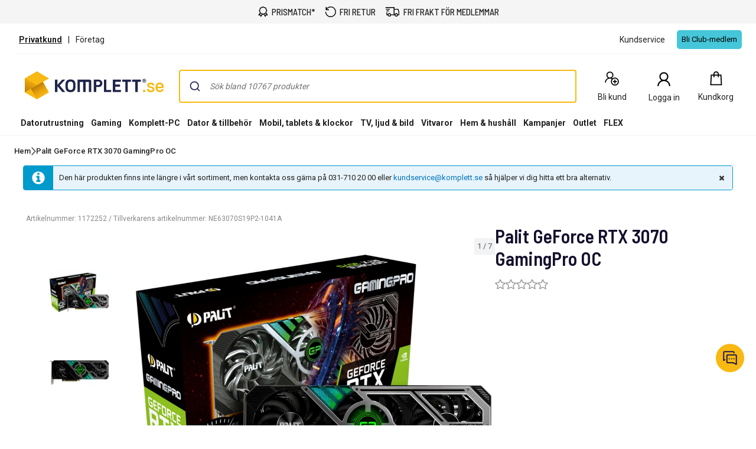

--- FILE ---
content_type: text/html; charset=utf-8
request_url: https://www.youtube-nocookie.com/embed/xkpORyNnk14?rel=0&showinfo=0
body_size: 70435
content:
<!DOCTYPE html><html lang="en" dir="ltr" data-cast-api-enabled="true"><head><meta name="viewport" content="width=device-width, initial-scale=1"><script nonce="Y3TKW6FJ_wKvyzJKpBgxeQ">if ('undefined' == typeof Symbol || 'undefined' == typeof Symbol.iterator) {delete Array.prototype.entries;}</script><style name="www-roboto" nonce="y4v5I7PTKcO4Mc7SfFf5vg">@font-face{font-family:'Roboto';font-style:normal;font-weight:400;font-stretch:100%;src:url(//fonts.gstatic.com/s/roboto/v48/KFO7CnqEu92Fr1ME7kSn66aGLdTylUAMa3GUBHMdazTgWw.woff2)format('woff2');unicode-range:U+0460-052F,U+1C80-1C8A,U+20B4,U+2DE0-2DFF,U+A640-A69F,U+FE2E-FE2F;}@font-face{font-family:'Roboto';font-style:normal;font-weight:400;font-stretch:100%;src:url(//fonts.gstatic.com/s/roboto/v48/KFO7CnqEu92Fr1ME7kSn66aGLdTylUAMa3iUBHMdazTgWw.woff2)format('woff2');unicode-range:U+0301,U+0400-045F,U+0490-0491,U+04B0-04B1,U+2116;}@font-face{font-family:'Roboto';font-style:normal;font-weight:400;font-stretch:100%;src:url(//fonts.gstatic.com/s/roboto/v48/KFO7CnqEu92Fr1ME7kSn66aGLdTylUAMa3CUBHMdazTgWw.woff2)format('woff2');unicode-range:U+1F00-1FFF;}@font-face{font-family:'Roboto';font-style:normal;font-weight:400;font-stretch:100%;src:url(//fonts.gstatic.com/s/roboto/v48/KFO7CnqEu92Fr1ME7kSn66aGLdTylUAMa3-UBHMdazTgWw.woff2)format('woff2');unicode-range:U+0370-0377,U+037A-037F,U+0384-038A,U+038C,U+038E-03A1,U+03A3-03FF;}@font-face{font-family:'Roboto';font-style:normal;font-weight:400;font-stretch:100%;src:url(//fonts.gstatic.com/s/roboto/v48/KFO7CnqEu92Fr1ME7kSn66aGLdTylUAMawCUBHMdazTgWw.woff2)format('woff2');unicode-range:U+0302-0303,U+0305,U+0307-0308,U+0310,U+0312,U+0315,U+031A,U+0326-0327,U+032C,U+032F-0330,U+0332-0333,U+0338,U+033A,U+0346,U+034D,U+0391-03A1,U+03A3-03A9,U+03B1-03C9,U+03D1,U+03D5-03D6,U+03F0-03F1,U+03F4-03F5,U+2016-2017,U+2034-2038,U+203C,U+2040,U+2043,U+2047,U+2050,U+2057,U+205F,U+2070-2071,U+2074-208E,U+2090-209C,U+20D0-20DC,U+20E1,U+20E5-20EF,U+2100-2112,U+2114-2115,U+2117-2121,U+2123-214F,U+2190,U+2192,U+2194-21AE,U+21B0-21E5,U+21F1-21F2,U+21F4-2211,U+2213-2214,U+2216-22FF,U+2308-230B,U+2310,U+2319,U+231C-2321,U+2336-237A,U+237C,U+2395,U+239B-23B7,U+23D0,U+23DC-23E1,U+2474-2475,U+25AF,U+25B3,U+25B7,U+25BD,U+25C1,U+25CA,U+25CC,U+25FB,U+266D-266F,U+27C0-27FF,U+2900-2AFF,U+2B0E-2B11,U+2B30-2B4C,U+2BFE,U+3030,U+FF5B,U+FF5D,U+1D400-1D7FF,U+1EE00-1EEFF;}@font-face{font-family:'Roboto';font-style:normal;font-weight:400;font-stretch:100%;src:url(//fonts.gstatic.com/s/roboto/v48/KFO7CnqEu92Fr1ME7kSn66aGLdTylUAMaxKUBHMdazTgWw.woff2)format('woff2');unicode-range:U+0001-000C,U+000E-001F,U+007F-009F,U+20DD-20E0,U+20E2-20E4,U+2150-218F,U+2190,U+2192,U+2194-2199,U+21AF,U+21E6-21F0,U+21F3,U+2218-2219,U+2299,U+22C4-22C6,U+2300-243F,U+2440-244A,U+2460-24FF,U+25A0-27BF,U+2800-28FF,U+2921-2922,U+2981,U+29BF,U+29EB,U+2B00-2BFF,U+4DC0-4DFF,U+FFF9-FFFB,U+10140-1018E,U+10190-1019C,U+101A0,U+101D0-101FD,U+102E0-102FB,U+10E60-10E7E,U+1D2C0-1D2D3,U+1D2E0-1D37F,U+1F000-1F0FF,U+1F100-1F1AD,U+1F1E6-1F1FF,U+1F30D-1F30F,U+1F315,U+1F31C,U+1F31E,U+1F320-1F32C,U+1F336,U+1F378,U+1F37D,U+1F382,U+1F393-1F39F,U+1F3A7-1F3A8,U+1F3AC-1F3AF,U+1F3C2,U+1F3C4-1F3C6,U+1F3CA-1F3CE,U+1F3D4-1F3E0,U+1F3ED,U+1F3F1-1F3F3,U+1F3F5-1F3F7,U+1F408,U+1F415,U+1F41F,U+1F426,U+1F43F,U+1F441-1F442,U+1F444,U+1F446-1F449,U+1F44C-1F44E,U+1F453,U+1F46A,U+1F47D,U+1F4A3,U+1F4B0,U+1F4B3,U+1F4B9,U+1F4BB,U+1F4BF,U+1F4C8-1F4CB,U+1F4D6,U+1F4DA,U+1F4DF,U+1F4E3-1F4E6,U+1F4EA-1F4ED,U+1F4F7,U+1F4F9-1F4FB,U+1F4FD-1F4FE,U+1F503,U+1F507-1F50B,U+1F50D,U+1F512-1F513,U+1F53E-1F54A,U+1F54F-1F5FA,U+1F610,U+1F650-1F67F,U+1F687,U+1F68D,U+1F691,U+1F694,U+1F698,U+1F6AD,U+1F6B2,U+1F6B9-1F6BA,U+1F6BC,U+1F6C6-1F6CF,U+1F6D3-1F6D7,U+1F6E0-1F6EA,U+1F6F0-1F6F3,U+1F6F7-1F6FC,U+1F700-1F7FF,U+1F800-1F80B,U+1F810-1F847,U+1F850-1F859,U+1F860-1F887,U+1F890-1F8AD,U+1F8B0-1F8BB,U+1F8C0-1F8C1,U+1F900-1F90B,U+1F93B,U+1F946,U+1F984,U+1F996,U+1F9E9,U+1FA00-1FA6F,U+1FA70-1FA7C,U+1FA80-1FA89,U+1FA8F-1FAC6,U+1FACE-1FADC,U+1FADF-1FAE9,U+1FAF0-1FAF8,U+1FB00-1FBFF;}@font-face{font-family:'Roboto';font-style:normal;font-weight:400;font-stretch:100%;src:url(//fonts.gstatic.com/s/roboto/v48/KFO7CnqEu92Fr1ME7kSn66aGLdTylUAMa3OUBHMdazTgWw.woff2)format('woff2');unicode-range:U+0102-0103,U+0110-0111,U+0128-0129,U+0168-0169,U+01A0-01A1,U+01AF-01B0,U+0300-0301,U+0303-0304,U+0308-0309,U+0323,U+0329,U+1EA0-1EF9,U+20AB;}@font-face{font-family:'Roboto';font-style:normal;font-weight:400;font-stretch:100%;src:url(//fonts.gstatic.com/s/roboto/v48/KFO7CnqEu92Fr1ME7kSn66aGLdTylUAMa3KUBHMdazTgWw.woff2)format('woff2');unicode-range:U+0100-02BA,U+02BD-02C5,U+02C7-02CC,U+02CE-02D7,U+02DD-02FF,U+0304,U+0308,U+0329,U+1D00-1DBF,U+1E00-1E9F,U+1EF2-1EFF,U+2020,U+20A0-20AB,U+20AD-20C0,U+2113,U+2C60-2C7F,U+A720-A7FF;}@font-face{font-family:'Roboto';font-style:normal;font-weight:400;font-stretch:100%;src:url(//fonts.gstatic.com/s/roboto/v48/KFO7CnqEu92Fr1ME7kSn66aGLdTylUAMa3yUBHMdazQ.woff2)format('woff2');unicode-range:U+0000-00FF,U+0131,U+0152-0153,U+02BB-02BC,U+02C6,U+02DA,U+02DC,U+0304,U+0308,U+0329,U+2000-206F,U+20AC,U+2122,U+2191,U+2193,U+2212,U+2215,U+FEFF,U+FFFD;}@font-face{font-family:'Roboto';font-style:normal;font-weight:500;font-stretch:100%;src:url(//fonts.gstatic.com/s/roboto/v48/KFO7CnqEu92Fr1ME7kSn66aGLdTylUAMa3GUBHMdazTgWw.woff2)format('woff2');unicode-range:U+0460-052F,U+1C80-1C8A,U+20B4,U+2DE0-2DFF,U+A640-A69F,U+FE2E-FE2F;}@font-face{font-family:'Roboto';font-style:normal;font-weight:500;font-stretch:100%;src:url(//fonts.gstatic.com/s/roboto/v48/KFO7CnqEu92Fr1ME7kSn66aGLdTylUAMa3iUBHMdazTgWw.woff2)format('woff2');unicode-range:U+0301,U+0400-045F,U+0490-0491,U+04B0-04B1,U+2116;}@font-face{font-family:'Roboto';font-style:normal;font-weight:500;font-stretch:100%;src:url(//fonts.gstatic.com/s/roboto/v48/KFO7CnqEu92Fr1ME7kSn66aGLdTylUAMa3CUBHMdazTgWw.woff2)format('woff2');unicode-range:U+1F00-1FFF;}@font-face{font-family:'Roboto';font-style:normal;font-weight:500;font-stretch:100%;src:url(//fonts.gstatic.com/s/roboto/v48/KFO7CnqEu92Fr1ME7kSn66aGLdTylUAMa3-UBHMdazTgWw.woff2)format('woff2');unicode-range:U+0370-0377,U+037A-037F,U+0384-038A,U+038C,U+038E-03A1,U+03A3-03FF;}@font-face{font-family:'Roboto';font-style:normal;font-weight:500;font-stretch:100%;src:url(//fonts.gstatic.com/s/roboto/v48/KFO7CnqEu92Fr1ME7kSn66aGLdTylUAMawCUBHMdazTgWw.woff2)format('woff2');unicode-range:U+0302-0303,U+0305,U+0307-0308,U+0310,U+0312,U+0315,U+031A,U+0326-0327,U+032C,U+032F-0330,U+0332-0333,U+0338,U+033A,U+0346,U+034D,U+0391-03A1,U+03A3-03A9,U+03B1-03C9,U+03D1,U+03D5-03D6,U+03F0-03F1,U+03F4-03F5,U+2016-2017,U+2034-2038,U+203C,U+2040,U+2043,U+2047,U+2050,U+2057,U+205F,U+2070-2071,U+2074-208E,U+2090-209C,U+20D0-20DC,U+20E1,U+20E5-20EF,U+2100-2112,U+2114-2115,U+2117-2121,U+2123-214F,U+2190,U+2192,U+2194-21AE,U+21B0-21E5,U+21F1-21F2,U+21F4-2211,U+2213-2214,U+2216-22FF,U+2308-230B,U+2310,U+2319,U+231C-2321,U+2336-237A,U+237C,U+2395,U+239B-23B7,U+23D0,U+23DC-23E1,U+2474-2475,U+25AF,U+25B3,U+25B7,U+25BD,U+25C1,U+25CA,U+25CC,U+25FB,U+266D-266F,U+27C0-27FF,U+2900-2AFF,U+2B0E-2B11,U+2B30-2B4C,U+2BFE,U+3030,U+FF5B,U+FF5D,U+1D400-1D7FF,U+1EE00-1EEFF;}@font-face{font-family:'Roboto';font-style:normal;font-weight:500;font-stretch:100%;src:url(//fonts.gstatic.com/s/roboto/v48/KFO7CnqEu92Fr1ME7kSn66aGLdTylUAMaxKUBHMdazTgWw.woff2)format('woff2');unicode-range:U+0001-000C,U+000E-001F,U+007F-009F,U+20DD-20E0,U+20E2-20E4,U+2150-218F,U+2190,U+2192,U+2194-2199,U+21AF,U+21E6-21F0,U+21F3,U+2218-2219,U+2299,U+22C4-22C6,U+2300-243F,U+2440-244A,U+2460-24FF,U+25A0-27BF,U+2800-28FF,U+2921-2922,U+2981,U+29BF,U+29EB,U+2B00-2BFF,U+4DC0-4DFF,U+FFF9-FFFB,U+10140-1018E,U+10190-1019C,U+101A0,U+101D0-101FD,U+102E0-102FB,U+10E60-10E7E,U+1D2C0-1D2D3,U+1D2E0-1D37F,U+1F000-1F0FF,U+1F100-1F1AD,U+1F1E6-1F1FF,U+1F30D-1F30F,U+1F315,U+1F31C,U+1F31E,U+1F320-1F32C,U+1F336,U+1F378,U+1F37D,U+1F382,U+1F393-1F39F,U+1F3A7-1F3A8,U+1F3AC-1F3AF,U+1F3C2,U+1F3C4-1F3C6,U+1F3CA-1F3CE,U+1F3D4-1F3E0,U+1F3ED,U+1F3F1-1F3F3,U+1F3F5-1F3F7,U+1F408,U+1F415,U+1F41F,U+1F426,U+1F43F,U+1F441-1F442,U+1F444,U+1F446-1F449,U+1F44C-1F44E,U+1F453,U+1F46A,U+1F47D,U+1F4A3,U+1F4B0,U+1F4B3,U+1F4B9,U+1F4BB,U+1F4BF,U+1F4C8-1F4CB,U+1F4D6,U+1F4DA,U+1F4DF,U+1F4E3-1F4E6,U+1F4EA-1F4ED,U+1F4F7,U+1F4F9-1F4FB,U+1F4FD-1F4FE,U+1F503,U+1F507-1F50B,U+1F50D,U+1F512-1F513,U+1F53E-1F54A,U+1F54F-1F5FA,U+1F610,U+1F650-1F67F,U+1F687,U+1F68D,U+1F691,U+1F694,U+1F698,U+1F6AD,U+1F6B2,U+1F6B9-1F6BA,U+1F6BC,U+1F6C6-1F6CF,U+1F6D3-1F6D7,U+1F6E0-1F6EA,U+1F6F0-1F6F3,U+1F6F7-1F6FC,U+1F700-1F7FF,U+1F800-1F80B,U+1F810-1F847,U+1F850-1F859,U+1F860-1F887,U+1F890-1F8AD,U+1F8B0-1F8BB,U+1F8C0-1F8C1,U+1F900-1F90B,U+1F93B,U+1F946,U+1F984,U+1F996,U+1F9E9,U+1FA00-1FA6F,U+1FA70-1FA7C,U+1FA80-1FA89,U+1FA8F-1FAC6,U+1FACE-1FADC,U+1FADF-1FAE9,U+1FAF0-1FAF8,U+1FB00-1FBFF;}@font-face{font-family:'Roboto';font-style:normal;font-weight:500;font-stretch:100%;src:url(//fonts.gstatic.com/s/roboto/v48/KFO7CnqEu92Fr1ME7kSn66aGLdTylUAMa3OUBHMdazTgWw.woff2)format('woff2');unicode-range:U+0102-0103,U+0110-0111,U+0128-0129,U+0168-0169,U+01A0-01A1,U+01AF-01B0,U+0300-0301,U+0303-0304,U+0308-0309,U+0323,U+0329,U+1EA0-1EF9,U+20AB;}@font-face{font-family:'Roboto';font-style:normal;font-weight:500;font-stretch:100%;src:url(//fonts.gstatic.com/s/roboto/v48/KFO7CnqEu92Fr1ME7kSn66aGLdTylUAMa3KUBHMdazTgWw.woff2)format('woff2');unicode-range:U+0100-02BA,U+02BD-02C5,U+02C7-02CC,U+02CE-02D7,U+02DD-02FF,U+0304,U+0308,U+0329,U+1D00-1DBF,U+1E00-1E9F,U+1EF2-1EFF,U+2020,U+20A0-20AB,U+20AD-20C0,U+2113,U+2C60-2C7F,U+A720-A7FF;}@font-face{font-family:'Roboto';font-style:normal;font-weight:500;font-stretch:100%;src:url(//fonts.gstatic.com/s/roboto/v48/KFO7CnqEu92Fr1ME7kSn66aGLdTylUAMa3yUBHMdazQ.woff2)format('woff2');unicode-range:U+0000-00FF,U+0131,U+0152-0153,U+02BB-02BC,U+02C6,U+02DA,U+02DC,U+0304,U+0308,U+0329,U+2000-206F,U+20AC,U+2122,U+2191,U+2193,U+2212,U+2215,U+FEFF,U+FFFD;}</style><script name="www-roboto" nonce="Y3TKW6FJ_wKvyzJKpBgxeQ">if (document.fonts && document.fonts.load) {document.fonts.load("400 10pt Roboto", "E"); document.fonts.load("500 10pt Roboto", "E");}</script><link rel="stylesheet" href="/s/player/ab89db3f/www-player.css" name="www-player" nonce="y4v5I7PTKcO4Mc7SfFf5vg"><style nonce="y4v5I7PTKcO4Mc7SfFf5vg">html {overflow: hidden;}body {font: 12px Roboto, Arial, sans-serif; background-color: #000; color: #fff; height: 100%; width: 100%; overflow: hidden; position: absolute; margin: 0; padding: 0;}#player {width: 100%; height: 100%;}h1 {text-align: center; color: #fff;}h3 {margin-top: 6px; margin-bottom: 3px;}.player-unavailable {position: absolute; top: 0; left: 0; right: 0; bottom: 0; padding: 25px; font-size: 13px; background: url(/img/meh7.png) 50% 65% no-repeat;}.player-unavailable .message {text-align: left; margin: 0 -5px 15px; padding: 0 5px 14px; border-bottom: 1px solid #888; font-size: 19px; font-weight: normal;}.player-unavailable a {color: #167ac6; text-decoration: none;}</style><script nonce="Y3TKW6FJ_wKvyzJKpBgxeQ">var ytcsi={gt:function(n){n=(n||"")+"data_";return ytcsi[n]||(ytcsi[n]={tick:{},info:{},gel:{preLoggedGelInfos:[]}})},now:window.performance&&window.performance.timing&&window.performance.now&&window.performance.timing.navigationStart?function(){return window.performance.timing.navigationStart+window.performance.now()}:function(){return(new Date).getTime()},tick:function(l,t,n){var ticks=ytcsi.gt(n).tick;var v=t||ytcsi.now();if(ticks[l]){ticks["_"+l]=ticks["_"+l]||[ticks[l]];ticks["_"+l].push(v)}ticks[l]=
v},info:function(k,v,n){ytcsi.gt(n).info[k]=v},infoGel:function(p,n){ytcsi.gt(n).gel.preLoggedGelInfos.push(p)},setStart:function(t,n){ytcsi.tick("_start",t,n)}};
(function(w,d){function isGecko(){if(!w.navigator)return false;try{if(w.navigator.userAgentData&&w.navigator.userAgentData.brands&&w.navigator.userAgentData.brands.length){var brands=w.navigator.userAgentData.brands;var i=0;for(;i<brands.length;i++)if(brands[i]&&brands[i].brand==="Firefox")return true;return false}}catch(e){setTimeout(function(){throw e;})}if(!w.navigator.userAgent)return false;var ua=w.navigator.userAgent;return ua.indexOf("Gecko")>0&&ua.toLowerCase().indexOf("webkit")<0&&ua.indexOf("Edge")<
0&&ua.indexOf("Trident")<0&&ua.indexOf("MSIE")<0}ytcsi.setStart(w.performance?w.performance.timing.responseStart:null);var isPrerender=(d.visibilityState||d.webkitVisibilityState)=="prerender";var vName=!d.visibilityState&&d.webkitVisibilityState?"webkitvisibilitychange":"visibilitychange";if(isPrerender){var startTick=function(){ytcsi.setStart();d.removeEventListener(vName,startTick)};d.addEventListener(vName,startTick,false)}if(d.addEventListener)d.addEventListener(vName,function(){ytcsi.tick("vc")},
false);if(isGecko()){var isHidden=(d.visibilityState||d.webkitVisibilityState)=="hidden";if(isHidden)ytcsi.tick("vc")}var slt=function(el,t){setTimeout(function(){var n=ytcsi.now();el.loadTime=n;if(el.slt)el.slt()},t)};w.__ytRIL=function(el){if(!el.getAttribute("data-thumb"))if(w.requestAnimationFrame)w.requestAnimationFrame(function(){slt(el,0)});else slt(el,16)}})(window,document);
</script><script nonce="Y3TKW6FJ_wKvyzJKpBgxeQ">var ytcfg={d:function(){return window.yt&&yt.config_||ytcfg.data_||(ytcfg.data_={})},get:function(k,o){return k in ytcfg.d()?ytcfg.d()[k]:o},set:function(){var a=arguments;if(a.length>1)ytcfg.d()[a[0]]=a[1];else{var k;for(k in a[0])ytcfg.d()[k]=a[0][k]}}};
ytcfg.set({"CLIENT_CANARY_STATE":"none","DEVICE":"cbr\u003dChrome\u0026cbrand\u003dapple\u0026cbrver\u003d131.0.0.0\u0026ceng\u003dWebKit\u0026cengver\u003d537.36\u0026cos\u003dMacintosh\u0026cosver\u003d10_15_7\u0026cplatform\u003dDESKTOP","EVENT_ID":"-yU7ae_vL_jM-L4P4eP06AM","EXPERIMENT_FLAGS":{"ab_det_apb_b":true,"ab_det_apm":true,"ab_det_el_h":true,"ab_det_em_inj":true,"ab_l_sig_st":true,"ab_l_sig_st_e":true,"ab_sa_ef":true,"action_companion_center_align_description":true,"align_three_dot_menu_with_title_description":true,"allow_skip_networkless":true,"always_send_and_write":true,"att_web_record_metrics":true,"attmusi":true,"c3_enable_button_impression_logging":true,"c3_watch_page_component":true,"cancel_pending_navs":true,"clean_up_manual_attribution_header":true,"config_age_report_killswitch":true,"cow_optimize_idom_compat":true,"csi_config_handling_infra":true,"csi_on_gel":true,"delhi_mweb_colorful_sd":true,"delhi_mweb_colorful_sd_v2":true,"deprecate_csi_has_info":true,"deprecate_pair_servlet_enabled":true,"desktop_sparkles_light_cta_button":true,"disable_cached_masthead_data":true,"disable_child_node_auto_formatted_strings":true,"disable_enf_isd":true,"disable_log_to_visitor_layer":true,"disable_pacf_logging_for_memory_limited_tv":true,"embeds_disable_ios_networkless_logging":true,"embeds_enable_eid_enforcement_for_marketing_pages":true,"embeds_enable_eid_enforcement_for_youtube":true,"embeds_enable_eid_log_for_marketing_pages":true,"embeds_enable_info_panel_dismissal":true,"embeds_enable_pfp_always_unbranded":true,"embeds_web_nwl_disable_nocookie":true,"embeds_web_updated_shorts_definition_fix":true,"enable_active_view_display_ad_renderer_web_home":true,"enable_ad_disclosure_banner_a11y_fix":true,"enable_chips_shelf_view_model_fully_reactive":true,"enable_client_creator_goal_ticker_bar_revamp":true,"enable_client_only_wiz_direct_reactions":true,"enable_client_sli_logging":true,"enable_client_streamz_web":true,"enable_client_ve_spec":true,"enable_cloud_save_error_popup_after_retry":true,"enable_cookie_reissue_iframe":true,"enable_dai_sdf_h5_preroll":true,"enable_datasync_id_header_in_web_vss_pings":true,"enable_default_mono_cta_migration_web_client":true,"enable_dma_post_enforcement":true,"enable_docked_chat_messages":true,"enable_entity_store_from_dependency_injection":true,"enable_inline_muted_playback_on_web_search":true,"enable_inline_muted_playback_on_web_search_for_vdc":true,"enable_inline_muted_playback_on_web_search_for_vdcb":true,"enable_is_extended_monitoring":true,"enable_is_mini_app_page_active_bugfix":true,"enable_live_overlay_feed_in_live_chat":true,"enable_logging_first_user_action_after_game_ready":true,"enable_ltc_param_fetch_from_innertube":true,"enable_masthead_mweb_padding_fix":true,"enable_menu_renderer_button_in_mweb_hclr":true,"enable_mini_app_command_handler_mweb_fix":true,"enable_mini_app_iframe_loaded_logging":true,"enable_mini_guide_downloads_item":true,"enable_mixed_direction_formatted_strings":true,"enable_mweb_livestream_ui_update":true,"enable_names_handles_account_switcher":true,"enable_network_request_logging_on_game_events":true,"enable_new_paid_product_placement":true,"enable_obtaining_ppn_query_param":true,"enable_open_in_new_tab_icon_for_short_dr_for_desktop_search":true,"enable_open_yt_content":true,"enable_origin_query_parameter_bugfix":true,"enable_pacf_slot_asde_infeed_h5":true,"enable_pacf_slot_asde_player_byte_h5":true,"enable_pacf_slot_asde_player_byte_h5_TV":true,"enable_pause_ads_on_ytv_html5":true,"enable_payments_purchase_manager":true,"enable_pdp_icon_prefetch":true,"enable_pl_r_si_fa":true,"enable_place_pivot_url":true,"enable_playable_a11y_label_with_badge_text":true,"enable_primitive_dialog_aria_hide_siblings":true,"enable_pv_screen_modern_text":true,"enable_removing_navbar_title_on_hashtag_page_mweb":true,"enable_resetting_scroll_position_on_flow_change":true,"enable_rta_manager":true,"enable_sdf_companion_h5":true,"enable_sdf_dai_h5_midroll":true,"enable_sdf_h5_endemic_mid_post_roll":true,"enable_sdf_on_h5_unplugged_vod_midroll":true,"enable_sdf_shorts_player_bytes_h5":true,"enable_sdk_performance_network_logging":true,"enable_sending_unwrapped_game_audio_as_serialized_metadata":true,"enable_sfv_effect_pivot_url":true,"enable_shorts_new_carousel":true,"enable_skip_ad_guidance_prompt":true,"enable_skippable_ads_for_unplugged_ad_pod":true,"enable_smearing_expansion_dai":true,"enable_third_party_info":true,"enable_time_out_messages":true,"enable_timeline_view_modern_transcript_fe":true,"enable_track_defined_via_mutable_signal":true,"enable_video_display_compact_button_group_for_desktop_search":true,"enable_watch_next_pause_autoplay_lact":true,"enable_web_96_bit_csn":true,"enable_web_delhi_icons":true,"enable_web_home_top_landscape_image_layout_level_click":true,"enable_web_tiered_gel":true,"enable_window_constrained_buy_flow_dialog":true,"enable_wiz_queue_effect_and_on_init_initial_runs":true,"enable_ypc_spinners":true,"enable_yt_ata_iframe_authuser":true,"export_networkless_options":true,"export_player_version_to_ytconfig":true,"fill_single_video_with_notify_to_lasr":true,"fix_ad_miniplayer_controls_rendering":true,"fix_ads_tracking_for_swf_config_deprecation_mweb":true,"h5_companion_enable_adcpn_macro_substitution_for_click_pings":true,"h5_inplayer_enable_adcpn_macro_substitution_for_click_pings":true,"h5_reset_cache_and_filter_before_update_masthead":true,"hide_channel_creation_title_for_mweb":true,"high_ccv_client_side_caching_h5":true,"html5_log_trigger_events_with_debug_data":true,"html5_ssdai_enable_media_end_cue_range":true,"il_attach_cache_limit":true,"il_use_view_model_logging_context":true,"is_browser_support_for_webcam_streaming":true,"json_condensed_response":true,"kev_adb_pg":true,"kevlar_display_downloads_numbers":true,"kevlar_gel_error_routing":true,"kevlar_modern_downloads_extra_compact":true,"kevlar_modern_downloads_page":true,"kevlar_modern_downloads_skip_downloads_title":true,"kevlar_watch_cinematics":true,"live_chat_enable_controller_extraction":true,"live_chat_enable_rta_manager":true,"live_chat_increased_min_height":true,"log_click_with_layer_from_element_in_command_handler":true,"log_errors_through_nwl_on_retry":true,"main_web_redirect_integration_riot":true,"mdx_enable_privacy_disclosure_ui":true,"mdx_load_cast_api_bootstrap_script":true,"medium_progress_bar_modification":true,"migrate_events_to_ts":true,"migrate_remaining_web_ad_badges_to_innertube":true,"mobile_account_menu_refresh":true,"mutable_signal_set_skip_unchanged":true,"mweb_a11y_enable_player_controls_invisible_toggle":true,"mweb_account_linking_noapp":true,"mweb_after_render_to_scheduler":true,"mweb_allow_modern_search_suggest_behavior":true,"mweb_animated_actions":true,"mweb_app_upsell_button_direct_to_app":true,"mweb_big_boards":true,"mweb_big_progress_bar":true,"mweb_c3_disable_carve_out":true,"mweb_c3_disable_carve_out_keep_external_links":true,"mweb_c3_enable_adaptive_signals":true,"mweb_c3_endscreen":true,"mweb_c3_endscreen_v2":true,"mweb_c3_library_page_enable_recent_shelf":true,"mweb_c3_remove_web_navigation_endpoint_data":true,"mweb_c3_use_canonical_from_player_response":true,"mweb_cinematic_fullscreen":true,"mweb_cinematic_topbar":true,"mweb_cinematic_watch":true,"mweb_command_handler":true,"mweb_delay_watch_initial_data":true,"mweb_deprecate_skip_ve_logging":true,"mweb_disable_searchbar_scroll":true,"mweb_early_logging_time_init":true,"mweb_enable_closed_captioning_button_on_player":true,"mweb_enable_fine_scrubbing_for_recs":true,"mweb_enable_keto_batch_player_fullscreen":true,"mweb_enable_keto_batch_player_progress_bar":true,"mweb_enable_keto_batch_player_tooltips":true,"mweb_enable_lockup_view_model_for_ucp":true,"mweb_enable_more_drawer":true,"mweb_enable_optional_fullscreen_landscape_locking":true,"mweb_enable_overlay_touch_manager":true,"mweb_enable_premium_carve_out_fix":true,"mweb_enable_refresh_detection":true,"mweb_enable_search_imp":true,"mweb_enable_sequence_signal":true,"mweb_enable_shorts_pivot_button":true,"mweb_enable_shorts_video_preload":true,"mweb_enable_skippables_on_jio_phone":true,"mweb_enable_storyboards":true,"mweb_enable_varispeed_controller":true,"mweb_enable_warm_channel_requests":true,"mweb_enable_watch_feed_infinite_scroll":true,"mweb_enable_wrapped_unplugged_pause_membership_dialog_renderer":true,"mweb_filter_video_format_in_webfe":true,"mweb_fix_livestream_seeking":true,"mweb_fix_monitor_visibility_after_render":true,"mweb_fix_section_list_continuation_item_renderers":true,"mweb_force_ios_fallback_to_native_control":true,"mweb_fp_auto_fullscreen":true,"mweb_fullscreen_controls":true,"mweb_fullscreen_controls_action_buttons":true,"mweb_fullscreen_watch_system":true,"mweb_home_reactive_shorts":true,"mweb_innertube_search_command":true,"mweb_lang_in_html":true,"mweb_like_button_synced_with_entities":true,"mweb_logo_use_home_page_ve":true,"mweb_modern_player_controls_tap_target_ui":true,"mweb_modern_typography":true,"mweb_module_decoration":true,"mweb_native_control_in_faux_fullscreen_shared":true,"mweb_panel_container_inert":true,"mweb_player_control_on_hover":true,"mweb_player_delhi_dtts":true,"mweb_player_settings_use_bottom_sheet":true,"mweb_player_settings_use_bottom_sheet_kaios":true,"mweb_player_show_previous_next_buttons_in_playlist":true,"mweb_player_skip_no_op_state_changes":true,"mweb_player_user_select_none":true,"mweb_playlist_engagement_panel":true,"mweb_progress_bar_seek_on_mouse_click":true,"mweb_pull_2_full":true,"mweb_pull_2_full_enable_touch_handlers":true,"mweb_schedule_warm_watch_response":true,"mweb_searchbox_legacy_navigation":true,"mweb_see_fewer_shorts":true,"mweb_sheets_ui_refresh":true,"mweb_shorts_comments_panel_id_change":true,"mweb_shorts_early_continuation":true,"mweb_show_ios_smart_banner":true,"mweb_use_server_url_on_startup":true,"mweb_watch_captions_enable_auto_translate":true,"mweb_watch_captions_set_default_size":true,"mweb_watch_stop_scheduler_on_player_response":true,"mweb_watchfeed_big_thumbnails":true,"mweb_yt_searchbox":true,"networkless_logging":true,"new_csn_storage_design":true,"no_client_ve_attach_unless_shown":true,"nwl_send_from_memory_when_online":true,"pageid_as_header_web":true,"playback_settings_use_switch_menu":true,"player_controls_autonav_fix":true,"player_controls_skip_double_signal_update":true,"polymer_bad_build_labels":true,"polymer_verifiy_app_state":true,"prevent_zero_high_score_value_from_being_sent":true,"qoe_send_and_write":true,"read_data_from_web_component_wrapper":true,"remove_masthead_channel_banner_on_refresh":true,"remove_slot_id_exited_trigger_for_dai_in_player_slot_expire":true,"replace_client_url_parsing_with_server_signal":true,"scheduler_use_raf_by_default":true,"service_worker_enabled":true,"service_worker_push_enabled":true,"service_worker_push_home_page_prompt":true,"service_worker_push_watch_page_prompt":true,"shell_load_gcf":true,"shorten_initial_gel_batch_timeout":true,"should_use_yt_voice_endpoint_in_kaios":true,"sink_wrapper_disable_runtime_shadycss":true,"skip_invalid_ytcsi_ticks":true,"skip_setting_info_in_csi_data_object":true,"smarter_ve_dedupping":true,"smartimation_background":true,"speedmaster_no_seek":true,"start_client_gcf_mweb":true,"stop_handling_click_for_non_rendering_overlay_layout":true,"suppress_error_204_logging":true,"synced_panel_scrolling_controller":true,"use_color_palettes_modern_collections_v2":true,"use_core_sm":true,"use_csi_stp_handler":true,"use_event_time_ms_header":true,"use_fifo_for_networkless":true,"use_infogel_early_logging":true,"use_new_in_memory_storage":true,"use_player_abuse_bg_library":true,"use_request_time_ms_header":true,"use_session_based_sampling":true,"use_thumbnail_overlay_time_status_renderer_for_live_badge":true,"use_ts_visibilitylogger":true,"vss_final_ping_send_and_write":true,"vss_playback_use_send_and_write":true,"web_adaptive_repeat_ase":true,"web_always_load_chat_support":true,"web_animated_like":true,"web_api_url":true,"web_attr_string_unified_vis_mon":true,"web_autonav_allow_off_by_default":true,"web_button_vm_refactor_disabled":true,"web_c3_log_app_init_finish":true,"web_csi_action_sampling_enabled":true,"web_dedupe_ve_grafting":true,"web_disable_backdrop_filter":true,"web_enable_ab_rsp_cl":true,"web_enable_course_icon_update":true,"web_enable_error_204":true,"web_enable_horizontal_video_attributes_section":true,"web_enable_like_button_click_debouncing":true,"web_fix_segmented_like_dislike_undefined":true,"web_gcf_hashes_innertube":true,"web_gel_timeout_cap":true,"web_graft_ve_unified_vis_mon":true,"web_metadata_carousel_elref_bugfix":true,"web_parent_target_for_sheets":true,"web_persist_server_autonav_state_on_client":true,"web_playback_associated_log_ctt":true,"web_playback_associated_ve":true,"web_prefetch_preload_video":true,"web_progress_bar_draggable":true,"web_resizable_advertiser_banner_on_masthead_safari_fix":true,"web_scheduler_auto_init":true,"web_shorts_audio_track_picker":true,"web_shorts_just_watched_on_channel_and_pivot_study":true,"web_shorts_just_watched_overlay":true,"web_shorts_lockup_view_model_sink":true,"web_shorts_pivot_button_view_model_reactive":true,"web_update_panel_visibility_logging_fix":true,"web_video_attribute_view_model_a11y_fix":true,"web_watch_controls_state_signals":true,"web_wiz_attributed_string":true,"web_yt_config_context":true,"webfe_mweb_watch_microdata":true,"webfe_watch_shorts_canonical_url_fix":true,"webpo_exit_on_net_err":true,"wiz_diff_overwritable":true,"wiz_memoize_stamper_items":true,"woffle_used_state_report":true,"wpo_gel_strz":true,"ytcp_paper_tooltip_use_scoped_owner_root":true,"ytidb_clear_embedded_player":true,"H5_async_logging_delay_ms":30000.0,"attention_logging_scroll_throttle":500.0,"autoplay_pause_by_lact_sampling_fraction":0.0,"cinematic_watch_effect_opacity":0.4,"log_window_onerror_fraction":0.1,"mweb_prediction_threshold":0.05,"mweb_prediction_threshold_navigation":0.05,"speedmaster_playback_rate":2.0,"tv_pacf_logging_sample_rate":0.01,"web_load_prediction_threshold":0.1,"web_navigation_prediction_threshold":0.1,"web_pbj_log_warning_rate":0.0,"web_system_health_fraction":0.01,"ytidb_transaction_ended_event_rate_limit":0.02,"active_time_update_interval_ms":10000,"att_init_delay":500,"autoplay_pause_by_lact_sec":0,"botguard_async_snapshot_timeout_ms":3000,"check_navigator_accuracy_timeout_ms":0,"cinematic_watch_css_filter_blur_strength":40,"cinematic_watch_fade_out_duration":500,"close_webview_delay_ms":100,"cloud_save_game_data_rate_limit_ms":3000,"compression_disable_point":10,"custom_active_view_tos_timeout_ms":3600000,"embeds_widget_poll_interval_ms":0,"gel_min_batch_size":3,"gel_queue_timeout_max_ms":60000,"get_async_timeout_ms":60000,"hide_cta_for_home_web_video_ads_animate_in_time":2,"html5_byterate_soft_cap":0,"initial_gel_batch_timeout":2000,"max_body_size_to_compress":500000,"max_prefetch_window_sec_for_livestream_optimization":10,"min_prefetch_offset_sec_for_livestream_optimization":20,"mini_app_container_iframe_src_update_delay_ms":0,"multiple_preview_news_duration_time":11000,"mweb_c3_toast_duration_ms":5000,"mweb_deep_link_fallback_timeout_ms":10000,"mweb_delay_response_received_actions":100,"mweb_fp_dpad_rate_limit_ms":0,"mweb_fp_dpad_watch_title_clamp_lines":0,"mweb_history_manager_cache_size":100,"mweb_ios_fullscreen_playback_transition_delay_ms":500,"mweb_ios_fullscreen_system_pause_epilson_ms":0,"mweb_override_response_store_expiration_ms":0,"mweb_shorts_early_continuation_trigger_threshold":4,"mweb_w2w_max_age_seconds":0,"mweb_watch_captions_default_size":2,"neon_dark_launch_gradient_count":0,"network_polling_interval":30000,"play_click_interval_ms":30000,"play_ping_interval_ms":10000,"prefetch_comments_ms_after_video":0,"send_config_hash_timer":0,"service_worker_push_logged_out_prompt_watches":-1,"service_worker_push_prompt_cap":-1,"service_worker_push_prompt_delay_microseconds":3888000000000,"show_mini_app_ad_frequency_cap_ms":300000,"slow_compressions_before_abandon_count":4,"speedmaster_cancellation_movement_dp":10,"speedmaster_touch_activation_ms":500,"web_attention_logging_throttle":500,"web_foreground_heartbeat_interval_ms":28000,"web_gel_debounce_ms":10000,"web_logging_max_batch":100,"web_max_tracing_events":50,"web_tracing_session_replay":0,"wil_icon_max_concurrent_fetches":9999,"ytidb_remake_db_retries":3,"ytidb_reopen_db_retries":3,"WebClientReleaseProcessCritical__youtube_embeds_client_version_override":"","WebClientReleaseProcessCritical__youtube_embeds_web_client_version_override":"","WebClientReleaseProcessCritical__youtube_mweb_client_version_override":"","debug_forced_internalcountrycode":"","embeds_web_synth_ch_headers_banned_urls_regex":"","enable_web_media_service":"DISABLED","il_payload_scraping":"","live_chat_unicode_emoji_json_url":"https://www.gstatic.com/youtube/img/emojis/emojis-svg-9.json","mweb_deep_link_feature_tag_suffix":"11268432","mweb_enable_shorts_innertube_player_prefetch_trigger":"NONE","mweb_fp_dpad":"home,search,browse,channel,create_channel,experiments,settings,trending,oops,404,paid_memberships,sponsorship,premium,shorts","mweb_fp_dpad_linear_navigation":"","mweb_fp_dpad_linear_navigation_visitor":"","mweb_fp_dpad_visitor":"","mweb_preload_video_by_player_vars":"","mweb_sign_in_button_style":"STYLE_SUGGESTIVE_AVATAR","place_pivot_triggering_container_alternate":"","place_pivot_triggering_counterfactual_container_alternate":"","search_ui_mweb_searchbar_restyle":"DEFAULT","service_worker_push_force_notification_prompt_tag":"1","service_worker_scope":"/","suggest_exp_str":"","web_client_version_override":"","kevlar_command_handler_command_banlist":[],"mini_app_ids_without_game_ready":["UgkxHHtsak1SC8mRGHMZewc4HzeAY3yhPPmJ","Ugkx7OgzFqE6z_5Mtf4YsotGfQNII1DF_RBm"],"web_op_signal_type_banlist":[],"web_tracing_enabled_spans":["event","command"]},"GAPI_HINT_PARAMS":"m;/_/scs/abc-static/_/js/k\u003dgapi.gapi.en.xIIXllDMgoQ.O/d\u003d1/rs\u003dAHpOoo_cueiiNxpxjZ_7F-kc6luptDmX0A/m\u003d__features__","GAPI_HOST":"https://apis.google.com","GAPI_LOCALE":"en_US","GL":"US","HL":"en","HTML_DIR":"ltr","HTML_LANG":"en","INNERTUBE_API_KEY":"AIzaSyAO_FJ2SlqU8Q4STEHLGCilw_Y9_11qcW8","INNERTUBE_API_VERSION":"v1","INNERTUBE_CLIENT_NAME":"WEB_EMBEDDED_PLAYER","INNERTUBE_CLIENT_VERSION":"1.20251211.01.00","INNERTUBE_CONTEXT":{"client":{"hl":"en","gl":"US","remoteHost":"18.116.240.23","deviceMake":"Apple","deviceModel":"","visitorData":"[base64]%3D%3D","userAgent":"Mozilla/5.0 (Macintosh; Intel Mac OS X 10_15_7) AppleWebKit/537.36 (KHTML, like Gecko) Chrome/131.0.0.0 Safari/537.36; ClaudeBot/1.0; +claudebot@anthropic.com),gzip(gfe)","clientName":"WEB_EMBEDDED_PLAYER","clientVersion":"1.20251211.01.00","osName":"Macintosh","osVersion":"10_15_7","originalUrl":"https://www.youtube-nocookie.com/embed/xkpORyNnk14?rel\u003d0\u0026showinfo\u003d0","platform":"DESKTOP","clientFormFactor":"UNKNOWN_FORM_FACTOR","configInfo":{"appInstallData":"[base64]%3D%3D"},"browserName":"Chrome","browserVersion":"131.0.0.0","acceptHeader":"text/html,application/xhtml+xml,application/xml;q\u003d0.9,image/webp,image/apng,*/*;q\u003d0.8,application/signed-exchange;v\u003db3;q\u003d0.9","deviceExperimentId":"ChxOelU0TWpZNU5qRTFPVE13TURJMk5qVXdOUT09EPvL7MkGGPvL7MkG","rolloutToken":"CLqu9J_BgYiKwAEQyL7Vwqy2kQMYyL7Vwqy2kQM%3D"},"user":{"lockedSafetyMode":false},"request":{"useSsl":true},"clickTracking":{"clickTrackingParams":"IhMIr9nUwqy2kQMVeCbeAR3hMR09"},"thirdParty":{"embeddedPlayerContext":{"embeddedPlayerEncryptedContext":"AD5ZzFTlS8dwaIZ2tV7Rie4Om65fCM1zXw-DWacRXK8htAYRxD_uZo_xn3in9x3XskbVqIMAhNNXIkZwTI4_01_0zEW18eD0aImhyP9SHXpcCb1KG4JUND-QdlMhhqt-6jo","ancestorOriginsSupported":false}}},"INNERTUBE_CONTEXT_CLIENT_NAME":56,"INNERTUBE_CONTEXT_CLIENT_VERSION":"1.20251211.01.00","INNERTUBE_CONTEXT_GL":"US","INNERTUBE_CONTEXT_HL":"en","LATEST_ECATCHER_SERVICE_TRACKING_PARAMS":{"client.name":"WEB_EMBEDDED_PLAYER","client.jsfeat":"es5"},"LOGGED_IN":false,"PAGE_BUILD_LABEL":"youtube.embeds.web_20251211_01_RC00","PAGE_CL":843071836,"SERVER_NAME":"WebFE","VISITOR_DATA":"[base64]%3D%3D","WEB_PLAYER_CONTEXT_CONFIGS":{"WEB_PLAYER_CONTEXT_CONFIG_ID_EMBEDDED_PLAYER":{"rootElementId":"movie_player","jsUrl":"/s/player/ab89db3f/player_ias.vflset/en_US/base.js","cssUrl":"/s/player/ab89db3f/www-player.css","contextId":"WEB_PLAYER_CONTEXT_CONFIG_ID_EMBEDDED_PLAYER","eventLabel":"embedded","contentRegion":"US","hl":"en_US","hostLanguage":"en","innertubeApiKey":"AIzaSyAO_FJ2SlqU8Q4STEHLGCilw_Y9_11qcW8","innertubeApiVersion":"v1","innertubeContextClientVersion":"1.20251211.01.00","disableRelatedVideos":true,"device":{"brand":"apple","model":"","browser":"Chrome","browserVersion":"131.0.0.0","os":"Macintosh","osVersion":"10_15_7","platform":"DESKTOP","interfaceName":"WEB_EMBEDDED_PLAYER","interfaceVersion":"1.20251211.01.00"},"serializedExperimentIds":"24004644,51010235,51063643,51098299,51204329,51222973,51340662,51349914,51353393,51366423,51389629,51404808,51404810,51425034,51484222,51490331,51500051,51505436,51529199,51530495,51534669,51539830,51549715,51560386,51565116,51566373,51574295,51578633,51583567,51583821,51585555,51586115,51597173,51605258,51605395,51611457,51615065,51620803,51620866,51621065,51622845,51625236,51627981,51632249,51632559,51632968,51634268,51637029,51638932,51639092,51640766,51641201,51641390,51648336,51656217,51662081,51662156,51666850,51668380,51672162,51673532,51676994,51681662,51683502,51684302,51684306,51685239,51688714,51690272,51691572,51691590,51692023,51692765,51693510,51694209,51697031,51698717,51700829,51701009,51704527,51705185,51711227,51711537","serializedExperimentFlags":"H5_async_logging_delay_ms\u003d30000.0\u0026PlayerWeb__h5_enable_advisory_rating_restrictions\u003dtrue\u0026a11y_h5_associate_survey_question\u003dtrue\u0026ab_det_apb_b\u003dtrue\u0026ab_det_apm\u003dtrue\u0026ab_det_el_h\u003dtrue\u0026ab_det_em_inj\u003dtrue\u0026ab_l_sig_st\u003dtrue\u0026ab_l_sig_st_e\u003dtrue\u0026ab_sa_ef\u003dtrue\u0026action_companion_center_align_description\u003dtrue\u0026ad_pod_disable_companion_persist_ads_quality\u003dtrue\u0026add_stmp_logs_for_voice_boost\u003dtrue\u0026align_three_dot_menu_with_title_description\u003dtrue\u0026allow_drm_override\u003dtrue\u0026allow_live_autoplay\u003dtrue\u0026allow_poltergust_autoplay\u003dtrue\u0026allow_skip_networkless\u003dtrue\u0026allow_vp9_1080p_mq_enc\u003dtrue\u0026always_cache_redirect_endpoint\u003dtrue\u0026always_send_and_write\u003dtrue\u0026annotation_module_vast_cards_load_logging_fraction\u003d0.0\u0026assign_drm_family_by_format\u003dtrue\u0026att_web_record_metrics\u003dtrue\u0026attention_logging_scroll_throttle\u003d500.0\u0026attmusi\u003dtrue\u0026autoplay_time\u003d10000\u0026autoplay_time_for_fullscreen\u003d-1\u0026autoplay_time_for_music_content\u003d-1\u0026bg_vm_reinit_threshold\u003d7200000\u0026blocked_packages_for_sps\u003d[]\u0026botguard_async_snapshot_timeout_ms\u003d3000\u0026captions_url_add_ei\u003dtrue\u0026check_navigator_accuracy_timeout_ms\u003d0\u0026clean_up_manual_attribution_header\u003dtrue\u0026compression_disable_point\u003d10\u0026cow_optimize_idom_compat\u003dtrue\u0026csi_config_handling_infra\u003dtrue\u0026csi_on_gel\u003dtrue\u0026custom_active_view_tos_timeout_ms\u003d3600000\u0026dash_manifest_version\u003d5\u0026debug_bandaid_hostname\u003d\u0026debug_bandaid_port\u003d0\u0026debug_sherlog_username\u003d\u0026delhi_modern_player_default_thumbnail_percentage\u003d0.0\u0026delhi_modern_player_faster_autohide_delay_ms\u003d2000\u0026delhi_modern_player_pause_thumbnail_percentage\u003d0.6\u0026delhi_modern_web_player_blending_mode\u003d\u0026delhi_modern_web_player_responsive_compact_controls_threshold\u003d1500\u0026deprecate_22\u003dtrue\u0026deprecate_csi_has_info\u003dtrue\u0026deprecate_delay_ping\u003dtrue\u0026deprecate_pair_servlet_enabled\u003dtrue\u0026desktop_sparkles_light_cta_button\u003dtrue\u0026disable_av1_setting\u003dtrue\u0026disable_branding_context\u003dtrue\u0026disable_cached_masthead_data\u003dtrue\u0026disable_channel_id_check_for_suspended_channels\u003dtrue\u0026disable_child_node_auto_formatted_strings\u003dtrue\u0026disable_enf_isd\u003dtrue\u0026disable_lifa_for_supex_users\u003dtrue\u0026disable_log_to_visitor_layer\u003dtrue\u0026disable_mdx_connection_in_mdx_module_for_music_web\u003dtrue\u0026disable_pacf_logging_for_memory_limited_tv\u003dtrue\u0026disable_reduced_fullscreen_autoplay_countdown_for_minors\u003dtrue\u0026disable_reel_item_watch_format_filtering\u003dtrue\u0026disable_threegpp_progressive_formats\u003dtrue\u0026disable_touch_events_on_skip_button\u003dtrue\u0026edge_encryption_fill_primary_key_version\u003dtrue\u0026embeds_enable_info_panel_dismissal\u003dtrue\u0026embeds_enable_move_set_center_crop_to_public\u003dtrue\u0026embeds_enable_per_video_embed_config\u003dtrue\u0026embeds_enable_pfp_always_unbranded\u003dtrue\u0026embeds_web_lite_mode\u003d1\u0026embeds_web_nwl_disable_nocookie\u003dtrue\u0026embeds_web_synth_ch_headers_banned_urls_regex\u003d\u0026enable_active_view_display_ad_renderer_web_home\u003dtrue\u0026enable_active_view_lr_shorts_video\u003dtrue\u0026enable_active_view_web_shorts_video\u003dtrue\u0026enable_ad_cpn_macro_substitution_for_click_pings\u003dtrue\u0026enable_ad_disclosure_banner_a11y_fix\u003dtrue\u0026enable_app_promo_endcap_eml_on_tablet\u003dtrue\u0026enable_batched_cross_device_pings_in_gel_fanout\u003dtrue\u0026enable_cast_for_web_unplugged\u003dtrue\u0026enable_cast_on_music_web\u003dtrue\u0026enable_cleanup_masthead_autoplay_hack_fix\u003dtrue\u0026enable_client_creator_goal_ticker_bar_revamp\u003dtrue\u0026enable_client_only_wiz_direct_reactions\u003dtrue\u0026enable_client_page_id_header_for_first_party_pings\u003dtrue\u0026enable_client_sli_logging\u003dtrue\u0026enable_client_ve_spec\u003dtrue\u0026enable_cookie_reissue_iframe\u003dtrue\u0026enable_cta_banner_on_unplugged_lr\u003dtrue\u0026enable_custom_playhead_parsing\u003dtrue\u0026enable_dai_sdf_h5_preroll\u003dtrue\u0026enable_datasync_id_header_in_web_vss_pings\u003dtrue\u0026enable_default_mono_cta_migration_web_client\u003dtrue\u0026enable_dsa_ad_badge_for_action_endcap_on_android\u003dtrue\u0026enable_dsa_ad_badge_for_action_endcap_on_ios\u003dtrue\u0026enable_entity_store_from_dependency_injection\u003dtrue\u0026enable_error_corrections_infocard_web_client\u003dtrue\u0026enable_error_corrections_infocards_icon_web\u003dtrue\u0026enable_eviction_protection_for_bulleit\u003dtrue\u0026enable_inline_muted_playback_on_web_search\u003dtrue\u0026enable_inline_muted_playback_on_web_search_for_vdc\u003dtrue\u0026enable_inline_muted_playback_on_web_search_for_vdcb\u003dtrue\u0026enable_is_extended_monitoring\u003dtrue\u0026enable_kabuki_comments_on_shorts\u003ddisabled\u0026enable_live_overlay_feed_in_live_chat\u003dtrue\u0026enable_ltc_param_fetch_from_innertube\u003dtrue\u0026enable_mixed_direction_formatted_strings\u003dtrue\u0026enable_modern_skip_button_on_web\u003dtrue\u0026enable_mweb_livestream_ui_update\u003dtrue\u0026enable_new_paid_product_placement\u003dtrue\u0026enable_open_in_new_tab_icon_for_short_dr_for_desktop_search\u003dtrue\u0026enable_out_of_stock_text_all_surfaces\u003dtrue\u0026enable_pacf_slot_asde_infeed_h5\u003dtrue\u0026enable_pacf_slot_asde_player_byte_h5\u003dtrue\u0026enable_pacf_slot_asde_player_byte_h5_TV\u003dtrue\u0026enable_paid_content_overlay_bugfix\u003dtrue\u0026enable_pause_ads_on_ytv_html5\u003dtrue\u0026enable_pl_r_si_fa\u003dtrue\u0026enable_policy_based_hqa_filter_in_watch_server\u003dtrue\u0026enable_progres_commands_lr_feeds\u003dtrue\u0026enable_pv_screen_modern_text\u003dtrue\u0026enable_rpr_token_on_ltl_lookup\u003dtrue\u0026enable_sdf_companion_h5\u003dtrue\u0026enable_sdf_dai_h5_midroll\u003dtrue\u0026enable_sdf_h5_endemic_mid_post_roll\u003dtrue\u0026enable_sdf_on_h5_unplugged_vod_midroll\u003dtrue\u0026enable_sdf_shorts_player_bytes_h5\u003dtrue\u0026enable_server_driven_abr\u003dtrue\u0026enable_server_driven_abr_for_backgroundable\u003dtrue\u0026enable_server_driven_abr_url_generation\u003dtrue\u0026enable_server_driven_readahead\u003dtrue\u0026enable_skip_ad_guidance_prompt\u003dtrue\u0026enable_skip_to_next_messaging\u003dtrue\u0026enable_skippable_ads_for_unplugged_ad_pod\u003dtrue\u0026enable_smart_skip_player_controls_shown_on_web\u003dtrue\u0026enable_smart_skip_player_controls_shown_on_web_increased_triggering_sensitivity\u003dtrue\u0026enable_smart_skip_speedmaster_on_web\u003dtrue\u0026enable_smearing_expansion_dai\u003dtrue\u0026enable_split_screen_ad_baseline_experience_endemic_live_h5\u003dtrue\u0026enable_third_party_info\u003dtrue\u0026enable_to_call_playready_backend_directly\u003dtrue\u0026enable_track_defined_via_mutable_signal\u003dtrue\u0026enable_unified_action_endcap_on_web\u003dtrue\u0026enable_video_display_compact_button_group_for_desktop_search\u003dtrue\u0026enable_voice_boost_feature\u003dtrue\u0026enable_vp9_appletv5_on_server\u003dtrue\u0026enable_watch_server_rejected_formats_logging\u003dtrue\u0026enable_web_96_bit_csn\u003dtrue\u0026enable_web_delhi_icons\u003dtrue\u0026enable_web_home_top_landscape_image_layout_level_click\u003dtrue\u0026enable_web_media_session_metadata_fix\u003dtrue\u0026enable_web_premium_varispeed_upsell\u003dtrue\u0026enable_web_tiered_gel\u003dtrue\u0026enable_wiz_queue_effect_and_on_init_initial_runs\u003dtrue\u0026enable_yt_ata_iframe_authuser\u003dtrue\u0026enable_ytv_csdai_vp9\u003dtrue\u0026export_networkless_options\u003dtrue\u0026export_player_version_to_ytconfig\u003dtrue\u0026fill_live_request_config_in_ustreamer_config\u003dtrue\u0026fill_single_video_with_notify_to_lasr\u003dtrue\u0026filter_vb_without_non_vb_equivalents\u003dtrue\u0026filter_vp9_for_live_dai\u003dtrue\u0026fix_ad_miniplayer_controls_rendering\u003dtrue\u0026fix_ads_tracking_for_swf_config_deprecation_mweb\u003dtrue\u0026fix_h5_toggle_button_a11y\u003dtrue\u0026fix_survey_color_contrast_on_destop\u003dtrue\u0026fix_toggle_button_role_for_ad_components\u003dtrue\u0026fix_web_instream_survey_question_aria_label\u003dtrue\u0026fresca_polling_delay_override\u003d0\u0026gab_return_sabr_ssdai_config\u003dtrue\u0026gel_min_batch_size\u003d3\u0026gel_queue_timeout_max_ms\u003d60000\u0026gvi_channel_client_screen\u003dtrue\u0026h5_companion_enable_adcpn_macro_substitution_for_click_pings\u003dtrue\u0026h5_enable_ad_mbs\u003dtrue\u0026h5_inplayer_enable_adcpn_macro_substitution_for_click_pings\u003dtrue\u0026h5_reset_cache_and_filter_before_update_masthead\u003dtrue\u0026heatseeker_decoration_threshold\u003d0.0\u0026hfr_dropped_framerate_fallback_threshold\u003d0\u0026hide_cta_for_home_web_video_ads_animate_in_time\u003d2\u0026high_ccv_client_side_caching_h5\u003dtrue\u0026hls_use_new_codecs_string_api\u003dtrue\u0026html5_ad_timeout_ms\u003d0\u0026html5_adaptation_step_count\u003d0\u0026html5_ads_preroll_lock_timeout_delay_ms\u003d15000\u0026html5_allow_video_keyframe_without_audio\u003dtrue\u0026html5_apply_min_failures\u003dtrue\u0026html5_apply_start_time_within_ads_for_ssdai_transitions\u003dtrue\u0026html5_atr_disable_force_fallback\u003dtrue\u0026html5_att_playback_timeout_ms\u003d30000\u0026html5_attach_num_random_bytes_to_bandaid\u003d0\u0026html5_attach_po_token_to_bandaid\u003dtrue\u0026html5_autonav_cap_idle_secs\u003d0\u0026html5_autonav_quality_cap\u003d720\u0026html5_autoplay_default_quality_cap\u003d0\u0026html5_auxiliary_estimate_weight\u003d0.0\u0026html5_av1_ordinal_cap\u003d0\u0026html5_bandaid_attach_content_po_token\u003dtrue\u0026html5_block_pip_safari_delay\u003d0\u0026html5_bypass_contention_secs\u003d0.0\u0026html5_byterate_soft_cap\u003d0\u0026html5_check_for_idle_network_interval_ms\u003d-1\u0026html5_chipset_soft_cap\u003d8192\u0026html5_consume_all_buffered_bytes_one_poll\u003dtrue\u0026html5_continuous_goodput_probe_interval_ms\u003d0\u0026html5_d6de4_cloud_project_number\u003d868618676952\u0026html5_d6de4_defer_timeout_ms\u003d0\u0026html5_debug_data_log_probability\u003d0.0\u0026html5_decode_to_texture_cap\u003dtrue\u0026html5_default_ad_gain\u003d0.5\u0026html5_default_av1_threshold\u003d0\u0026html5_default_quality_cap\u003d0\u0026html5_defer_fetch_att_ms\u003d0\u0026html5_delayed_retry_count\u003d1\u0026html5_delayed_retry_delay_ms\u003d5000\u0026html5_deprecate_adservice\u003dtrue\u0026html5_deprecate_manifestful_fallback\u003dtrue\u0026html5_deprecate_video_tag_pool\u003dtrue\u0026html5_desktop_vr180_allow_panning\u003dtrue\u0026html5_df_downgrade_thresh\u003d0.6\u0026html5_disable_loop_range_for_shorts_ads\u003dtrue\u0026html5_disable_move_pssh_to_moov\u003dtrue\u0026html5_disable_non_contiguous\u003dtrue\u0026html5_disable_ustreamer_constraint_for_sabr\u003dtrue\u0026html5_disable_web_safari_dai\u003dtrue\u0026html5_displayed_frame_rate_downgrade_threshold\u003d45\u0026html5_drm_byterate_soft_cap\u003d0\u0026html5_drm_check_all_key_error_states\u003dtrue\u0026html5_drm_cpi_license_key\u003dtrue\u0026html5_drm_live_byterate_soft_cap\u003d0\u0026html5_early_media_for_sharper_shorts\u003dtrue\u0026html5_enable_ac3\u003dtrue\u0026html5_enable_audio_track_stickiness\u003dtrue\u0026html5_enable_audio_track_stickiness_phase_two\u003dtrue\u0026html5_enable_caption_changes_for_mosaic\u003dtrue\u0026html5_enable_composite_embargo\u003dtrue\u0026html5_enable_d6de4\u003dtrue\u0026html5_enable_d6de4_cold_start_and_error\u003dtrue\u0026html5_enable_d6de4_idle_priority_job\u003dtrue\u0026html5_enable_drc\u003dtrue\u0026html5_enable_drc_toggle_api\u003dtrue\u0026html5_enable_eac3\u003dtrue\u0026html5_enable_embedded_player_visibility_signals\u003dtrue\u0026html5_enable_oduc\u003dtrue\u0026html5_enable_sabr_from_watch_server\u003dtrue\u0026html5_enable_sabr_host_fallback\u003dtrue\u0026html5_enable_server_driven_request_cancellation\u003dtrue\u0026html5_enable_sps_retry_backoff_metadata_requests\u003dtrue\u0026html5_enable_ssdai_transition_with_only_enter_cuerange\u003dtrue\u0026html5_enable_triggering_cuepoint_for_slot\u003dtrue\u0026html5_enable_tvos_dash\u003dtrue\u0026html5_enable_tvos_encrypted_vp9\u003dtrue\u0026html5_enable_widevine_for_alc\u003dtrue\u0026html5_enable_widevine_for_fast_linear\u003dtrue\u0026html5_encourage_array_coalescing\u003dtrue\u0026html5_fill_default_mosaic_audio_track_id\u003dtrue\u0026html5_fix_multi_audio_offline_playback\u003dtrue\u0026html5_fixed_media_duration_for_request\u003d0\u0026html5_force_sabr_from_watch_server_for_dfss\u003dtrue\u0026html5_forward_click_tracking_params_on_reload\u003dtrue\u0026html5_gapless_ad_autoplay_on_video_to_ad_only\u003dtrue\u0026html5_gapless_ended_transition_buffer_ms\u003d200\u0026html5_gapless_handoff_close_end_long_rebuffer_cfl\u003dtrue\u0026html5_gapless_handoff_close_end_long_rebuffer_delay_ms\u003d0\u0026html5_gapless_loop_seek_offset_in_milli\u003d0\u0026html5_gapless_slow_seek_cfl\u003dtrue\u0026html5_gapless_slow_seek_delay_ms\u003d0\u0026html5_gapless_slow_start_delay_ms\u003d0\u0026html5_generate_content_po_token\u003dtrue\u0026html5_generate_session_po_token\u003dtrue\u0026html5_gl_fps_threshold\u003d0\u0026html5_hard_cap_max_vertical_resolution_for_shorts\u003d0\u0026html5_hdcp_probing_stream_url\u003d\u0026html5_head_miss_secs\u003d0.0\u0026html5_hfr_quality_cap\u003d0\u0026html5_high_res_logging_percent\u003d0.01\u0026html5_hopeless_secs\u003d0\u0026html5_huli_ssdai_use_playback_state\u003dtrue\u0026html5_idle_rate_limit_ms\u003d0\u0026html5_ignore_sabrseek_during_adskip\u003dtrue\u0026html5_innertube_heartbeats_for_fairplay\u003dtrue\u0026html5_innertube_heartbeats_for_playready\u003dtrue\u0026html5_innertube_heartbeats_for_widevine\u003dtrue\u0026html5_jumbo_mobile_subsegment_readahead_target\u003d3.0\u0026html5_jumbo_ull_nonstreaming_mffa_ms\u003d4000\u0026html5_jumbo_ull_subsegment_readahead_target\u003d1.3\u0026html5_kabuki_drm_live_51_default_off\u003dtrue\u0026html5_license_constraint_delay\u003d5000\u0026html5_live_abr_head_miss_fraction\u003d0.0\u0026html5_live_abr_repredict_fraction\u003d0.0\u0026html5_live_chunk_readahead_proxima_override\u003d0\u0026html5_live_low_latency_bandwidth_window\u003d0.0\u0026html5_live_normal_latency_bandwidth_window\u003d0.0\u0026html5_live_quality_cap\u003d0\u0026html5_live_ultra_low_latency_bandwidth_window\u003d0.0\u0026html5_liveness_drift_chunk_override\u003d0\u0026html5_liveness_drift_proxima_override\u003d0\u0026html5_log_audio_abr\u003dtrue\u0026html5_log_experiment_id_from_player_response_to_ctmp\u003d\u0026html5_log_first_ssdai_requests_killswitch\u003dtrue\u0026html5_log_rebuffer_events\u003d5\u0026html5_log_trigger_events_with_debug_data\u003dtrue\u0026html5_log_vss_extra_lr_cparams_freq\u003d\u0026html5_long_rebuffer_jiggle_cmt_delay_ms\u003d0\u0026html5_long_rebuffer_ssap_clip_not_match_delay_ms\u003d0\u0026html5_long_rebuffer_threshold_ms\u003d30000\u0026html5_manifestless_unplugged\u003dtrue\u0026html5_manifestless_vp9_otf\u003dtrue\u0026html5_max_buffer_health_for_downgrade_prop\u003d0.0\u0026html5_max_buffer_health_for_downgrade_secs\u003d0.0\u0026html5_max_byterate\u003d0\u0026html5_max_discontinuity_rewrite_count\u003d0\u0026html5_max_drift_per_track_secs\u003d0.0\u0026html5_max_headm_for_streaming_xhr\u003d0\u0026html5_max_live_dvr_window_plus_margin_secs\u003d46800.0\u0026html5_max_quality_sel_upgrade\u003d0\u0026html5_max_redirect_response_length\u003d8192\u0026html5_max_selectable_quality_ordinal\u003d0\u0026html5_max_vertical_resolution\u003d0\u0026html5_maximum_readahead_seconds\u003d0.0\u0026html5_media_fullscreen\u003dtrue\u0026html5_media_time_weight_prop\u003d0.0\u0026html5_min_failures_to_delay_retry\u003d3\u0026html5_min_media_duration_for_append_prop\u003d0.0\u0026html5_min_media_duration_for_cabr_slice\u003d0.01\u0026html5_min_playback_advance_for_steady_state_secs\u003d0\u0026html5_min_quality_ordinal\u003d0\u0026html5_min_readbehind_cap_secs\u003d60\u0026html5_min_readbehind_secs\u003d0\u0026html5_min_seconds_between_format_selections\u003d0.0\u0026html5_min_selectable_quality_ordinal\u003d0\u0026html5_min_startup_buffered_media_duration_for_live_secs\u003d0.0\u0026html5_min_startup_buffered_media_duration_secs\u003d1.2\u0026html5_min_startup_duration_live_secs\u003d0.25\u0026html5_min_underrun_buffered_pre_steady_state_ms\u003d0\u0026html5_min_upgrade_health_secs\u003d0.0\u0026html5_minimum_readahead_seconds\u003d0.0\u0026html5_mock_content_binding_for_session_token\u003d\u0026html5_move_disable_airplay\u003dtrue\u0026html5_no_placeholder_rollbacks\u003dtrue\u0026html5_non_onesie_attach_po_token\u003dtrue\u0026html5_offline_download_timeout_retry_limit\u003d4\u0026html5_offline_failure_retry_limit\u003d2\u0026html5_offline_playback_position_sync\u003dtrue\u0026html5_offline_prevent_redownload_downloaded_video\u003dtrue\u0026html5_onesie_check_timeout\u003dtrue\u0026html5_onesie_defer_content_loader_ms\u003d0\u0026html5_onesie_live_ttl_secs\u003d8\u0026html5_onesie_prewarm_interval_ms\u003d0\u0026html5_onesie_prewarm_max_lact_ms\u003d0\u0026html5_onesie_redirector_timeout_ms\u003d0\u0026html5_onesie_use_signed_onesie_ustreamer_config\u003dtrue\u0026html5_override_micro_discontinuities_threshold_ms\u003d-1\u0026html5_paced_poll_min_health_ms\u003d0\u0026html5_paced_poll_ms\u003d0\u0026html5_pause_on_nonforeground_platform_errors\u003dtrue\u0026html5_peak_shave\u003dtrue\u0026html5_perf_cap_override_sticky\u003dtrue\u0026html5_performance_cap_floor\u003d360\u0026html5_perserve_av1_perf_cap\u003dtrue\u0026html5_picture_in_picture_logging_onresize_ratio\u003d0.0\u0026html5_platform_max_buffer_health_oversend_duration_secs\u003d0.0\u0026html5_platform_minimum_readahead_seconds\u003d0.0\u0026html5_platform_whitelisted_for_frame_accurate_seeks\u003dtrue\u0026html5_player_att_initial_delay_ms\u003d3000\u0026html5_player_att_retry_delay_ms\u003d1500\u0026html5_player_autonav_logging\u003dtrue\u0026html5_player_dynamic_bottom_gradient\u003dtrue\u0026html5_player_min_build_cl\u003d-1\u0026html5_player_preload_ad_fix\u003dtrue\u0026html5_post_interrupt_readahead\u003d20\u0026html5_prefer_language_over_codec\u003dtrue\u0026html5_prefer_server_bwe3\u003dtrue\u0026html5_preload_wait_time_secs\u003d0.0\u0026html5_probe_primary_delay_base_ms\u003d0\u0026html5_process_all_encrypted_events\u003dtrue\u0026html5_publish_all_cuepoints\u003dtrue\u0026html5_qoe_proto_mock_length\u003d0\u0026html5_query_sw_secure_crypto_for_android\u003dtrue\u0026html5_random_playback_cap\u003d0\u0026html5_record_is_offline_on_playback_attempt_start\u003dtrue\u0026html5_record_ump_timing\u003dtrue\u0026html5_reload_by_kabuki_app\u003dtrue\u0026html5_remove_command_triggered_companions\u003dtrue\u0026html5_remove_not_servable_check_killswitch\u003dtrue\u0026html5_report_fatal_drm_restricted_error_killswitch\u003dtrue\u0026html5_report_slow_ads_as_error\u003dtrue\u0026html5_repredict_interval_ms\u003d0\u0026html5_request_only_hdr_or_sdr_keys\u003dtrue\u0026html5_request_size_max_kb\u003d0\u0026html5_request_size_min_kb\u003d0\u0026html5_reseek_after_time_jump_cfl\u003dtrue\u0026html5_reseek_after_time_jump_delay_ms\u003d0\u0026html5_resource_bad_status_delay_scaling\u003d1.5\u0026html5_restrict_streaming_xhr_on_sqless_requests\u003dtrue\u0026html5_retry_downloads_for_expiration\u003dtrue\u0026html5_retry_on_drm_key_error\u003dtrue\u0026html5_retry_on_drm_unavailable\u003dtrue\u0026html5_retry_quota_exceeded_via_seek\u003dtrue\u0026html5_return_playback_if_already_preloaded\u003dtrue\u0026html5_sabr_enable_server_xtag_selection\u003dtrue\u0026html5_sabr_force_max_network_interruption_duration_ms\u003d0\u0026html5_sabr_ignore_skipad_before_completion\u003dtrue\u0026html5_sabr_live_timing\u003dtrue\u0026html5_sabr_log_server_xtag_selection_onesie_mismatch\u003dtrue\u0026html5_sabr_min_media_bytes_factor_to_append_for_stream\u003d0.0\u0026html5_sabr_non_streaming_xhr_soft_cap\u003d0\u0026html5_sabr_non_streaming_xhr_vod_request_cancellation_timeout_ms\u003d0\u0026html5_sabr_report_partial_segment_estimated_duration\u003dtrue\u0026html5_sabr_report_request_cancellation_info\u003dtrue\u0026html5_sabr_request_limit_per_period\u003d20\u0026html5_sabr_request_limit_per_period_for_low_latency\u003d50\u0026html5_sabr_request_limit_per_period_for_ultra_low_latency\u003d20\u0026html5_sabr_skip_client_audio_init_selection\u003dtrue\u0026html5_samsung_kant_limit_max_bitrate\u003d0\u0026html5_seek_jiggle_cmt_delay_ms\u003d8000\u0026html5_seek_new_elem_delay_ms\u003d12000\u0026html5_seek_new_elem_shorts_delay_ms\u003d2000\u0026html5_seek_new_media_element_shorts_reuse_cfl\u003dtrue\u0026html5_seek_new_media_element_shorts_reuse_delay_ms\u003d0\u0026html5_seek_new_media_source_shorts_reuse_cfl\u003dtrue\u0026html5_seek_new_media_source_shorts_reuse_delay_ms\u003d0\u0026html5_seek_set_cmt_delay_ms\u003d2000\u0026html5_seek_timeout_delay_ms\u003d20000\u0026html5_server_stitched_dai_decorated_url_retry_limit\u003d5\u0026html5_session_po_token_interval_time_ms\u003d900000\u0026html5_set_video_id_as_expected_content_binding\u003dtrue\u0026html5_shorts_gapless_ad_slow_start_cfl\u003dtrue\u0026html5_shorts_gapless_ad_slow_start_delay_ms\u003d0\u0026html5_shorts_gapless_next_buffer_in_seconds\u003d0\u0026html5_shorts_gapless_no_gllat\u003dtrue\u0026html5_shorts_gapless_slow_start_delay_ms\u003d0\u0026html5_show_drc_toggle\u003dtrue\u0026html5_simplified_backup_timeout_sabr_live\u003dtrue\u0026html5_skip_empty_po_token\u003dtrue\u0026html5_skip_slow_ad_delay_ms\u003d15000\u0026html5_slow_start_no_media_source_delay_ms\u003d0\u0026html5_slow_start_timeout_delay_ms\u003d20000\u0026html5_ssap_ignore_initial_seek_if_too_big\u003dtrue\u0026html5_ssdai_enable_media_end_cue_range\u003dtrue\u0026html5_ssdai_enable_new_seek_logic\u003dtrue\u0026html5_ssdai_failure_retry_limit\u003d0\u0026html5_ssdai_log_missing_ad_config_reason\u003dtrue\u0026html5_stall_factor\u003d0.0\u0026html5_sticky_duration_mos\u003d0\u0026html5_store_xhr_headers_readable\u003dtrue\u0026html5_streaming_resilience\u003dtrue\u0026html5_streaming_xhr_time_based_consolidation_ms\u003d-1\u0026html5_subsegment_readahead_load_speed_check_interval\u003d0.5\u0026html5_subsegment_readahead_min_buffer_health_secs\u003d0.25\u0026html5_subsegment_readahead_min_buffer_health_secs_on_timeout\u003d0.1\u0026html5_subsegment_readahead_min_load_speed\u003d1.5\u0026html5_subsegment_readahead_seek_latency_fudge\u003d0.5\u0026html5_subsegment_readahead_target_buffer_health_secs\u003d0.5\u0026html5_subsegment_readahead_timeout_secs\u003d2.0\u0026html5_track_overshoot\u003dtrue\u0026html5_transfer_processing_logs_interval\u003d1000\u0026html5_ugc_live_audio_51\u003dtrue\u0026html5_ugc_vod_audio_51\u003dtrue\u0026html5_unreported_seek_reseek_delay_ms\u003d0\u0026html5_update_time_on_seeked\u003dtrue\u0026html5_use_init_selected_audio\u003dtrue\u0026html5_use_jsonformatter_to_parse_player_response\u003dtrue\u0026html5_use_post_for_media\u003dtrue\u0026html5_use_server_qoe_el_value\u003dtrue\u0026html5_use_shared_owl_instance\u003dtrue\u0026html5_use_ump\u003dtrue\u0026html5_use_ump_timing\u003dtrue\u0026html5_use_video_transition_endpoint_heartbeat\u003dtrue\u0026html5_video_tbd_min_kb\u003d0\u0026html5_viewport_undersend_maximum\u003d0.0\u0026html5_volume_slider_tooltip\u003dtrue\u0026html5_wasm_initialization_delay_ms\u003d0.0\u0026html5_web_po_experiment_ids\u003d[]\u0026html5_web_po_request_key\u003d\u0026html5_web_po_token_disable_caching\u003dtrue\u0026html5_webpo_idle_priority_job\u003dtrue\u0026html5_webpo_kaios_defer_timeout_ms\u003d0\u0026html5_woffle_resume\u003dtrue\u0026html5_workaround_delay_trigger\u003dtrue\u0026ignore_overlapping_cue_points_on_endemic_live_html5\u003dtrue\u0026il_attach_cache_limit\u003dtrue\u0026il_payload_scraping\u003d\u0026il_use_view_model_logging_context\u003dtrue\u0026initial_gel_batch_timeout\u003d2000\u0026injected_license_handler_error_code\u003d0\u0026injected_license_handler_license_status\u003d0\u0026ios_and_android_fresca_polling_delay_override\u003d0\u0026itdrm_always_generate_media_keys\u003dtrue\u0026itdrm_always_use_widevine_sdk\u003dtrue\u0026itdrm_disable_external_key_rotation_system_ids\u003d[]\u0026itdrm_enable_revocation_reporting\u003dtrue\u0026itdrm_injected_license_service_error_code\u003d0\u0026itdrm_set_sabr_license_constraint\u003dtrue\u0026itdrm_use_fairplay_sdk\u003dtrue\u0026itdrm_use_widevine_sdk_for_premium_content\u003dtrue\u0026itdrm_use_widevine_sdk_only_for_sampled_dod\u003dtrue\u0026itdrm_widevine_hardened_vmp_mode\u003dlog\u0026json_condensed_response\u003dtrue\u0026kev_adb_pg\u003dtrue\u0026kevlar_command_handler_command_banlist\u003d[]\u0026kevlar_delhi_modern_web_endscreen_ideal_tile_width_percentage\u003d0.27\u0026kevlar_delhi_modern_web_endscreen_max_rows\u003d2\u0026kevlar_delhi_modern_web_endscreen_max_width\u003d500\u0026kevlar_delhi_modern_web_endscreen_min_width\u003d200\u0026kevlar_display_downloads_numbers\u003dtrue\u0026kevlar_gel_error_routing\u003dtrue\u0026kevlar_miniplayer_expand_top\u003dtrue\u0026kevlar_miniplayer_play_pause_on_scrim\u003dtrue\u0026kevlar_modern_downloads_extra_compact\u003dtrue\u0026kevlar_modern_downloads_page\u003dtrue\u0026kevlar_modern_downloads_skip_downloads_title\u003dtrue\u0026kevlar_playback_associated_queue\u003dtrue\u0026launch_license_service_all_ott_videos_automatic_fail_open\u003dtrue\u0026live_chat_enable_controller_extraction\u003dtrue\u0026live_chat_enable_rta_manager\u003dtrue\u0026live_chunk_readahead\u003d3\u0026log_click_with_layer_from_element_in_command_handler\u003dtrue\u0026log_errors_through_nwl_on_retry\u003dtrue\u0026log_window_onerror_fraction\u003d0.1\u0026main_web_redirect_integration_riot\u003dtrue\u0026manifestless_post_live\u003dtrue\u0026manifestless_post_live_ufph\u003dtrue\u0026max_body_size_to_compress\u003d500000\u0026max_cdfe_quality_ordinal\u003d0\u0026max_prefetch_window_sec_for_livestream_optimization\u003d10\u0026max_resolution_for_white_noise\u003d360\u0026mdx_enable_privacy_disclosure_ui\u003dtrue\u0026mdx_load_cast_api_bootstrap_script\u003dtrue\u0026migrate_events_to_ts\u003dtrue\u0026migrate_remaining_web_ad_badges_to_innertube\u003dtrue\u0026min_prefetch_offset_sec_for_livestream_optimization\u003d20\u0026mta_drc_mutual_exclusion_removal\u003dtrue\u0026music_enable_shared_audio_tier_logic\u003dtrue\u0026mutable_signal_set_skip_unchanged\u003dtrue\u0026mweb_account_linking_noapp\u003dtrue\u0026mweb_c3_endscreen\u003dtrue\u0026mweb_deprecate_skip_ve_logging\u003dtrue\u0026mweb_enable_fine_scrubbing_for_recs\u003dtrue\u0026mweb_enable_skippables_on_jio_phone\u003dtrue\u0026mweb_native_control_in_faux_fullscreen_shared\u003dtrue\u0026mweb_player_control_on_hover\u003dtrue\u0026mweb_progress_bar_seek_on_mouse_click\u003dtrue\u0026mweb_shorts_comments_panel_id_change\u003dtrue\u0026network_polling_interval\u003d30000\u0026networkless_logging\u003dtrue\u0026new_codecs_string_api_uses_legacy_style\u003dtrue\u0026new_csn_storage_design\u003dtrue\u0026no_client_ve_attach_unless_shown\u003dtrue\u0026no_drm_on_demand_with_cc_license\u003dtrue\u0026nwl_send_from_memory_when_online\u003dtrue\u0026onesie_add_gfe_frontline_to_player_request\u003dtrue\u0026onesie_enable_override_headm\u003dtrue\u0026override_drm_required_playback_policy_channels\u003d[]\u0026pageid_as_header_web\u003dtrue\u0026player_ads_set_adformat_on_client\u003dtrue\u0026player_bootstrap_method\u003dtrue\u0026player_destroy_old_version\u003dtrue\u0026player_enable_playback_playlist_change\u003dtrue\u0026player_underlay_min_player_width\u003d768.0\u0026player_underlay_video_width_fraction\u003d0.6\u0026player_web_canary_stage\u003d0\u0026playready_first_play_expiration\u003d-1\u0026podcasts_videostats_default_flush_interval_seconds\u003d0\u0026polymer_bad_build_labels\u003dtrue\u0026polymer_verifiy_app_state\u003dtrue\u0026populate_format_set_info_in_cdfe_formats\u003dtrue\u0026populate_head_minus_in_watch_server\u003dtrue\u0026preskip_button_style_ads_backend\u003d\u0026proxima_auto_threshold_max_network_interruption_duration_ms\u003d0\u0026proxima_auto_threshold_min_bandwidth_estimate_bytes_per_sec\u003d0\u0026qoe_nwl_downloads\u003dtrue\u0026qoe_send_and_write\u003dtrue\u0026quality_cap_for_inline_playback\u003d0\u0026quality_cap_for_inline_playback_ads\u003d0\u0026read_ahead_model_name\u003d\u0026read_data_from_web_component_wrapper\u003dtrue\u0026refactor_mta_default_track_selection\u003dtrue\u0026reject_hidden_live_formats\u003dtrue\u0026reject_live_vp9_mq_clear_with_no_abr_ladder\u003dtrue\u0026remove_masthead_channel_banner_on_refresh\u003dtrue\u0026remove_slot_id_exited_trigger_for_dai_in_player_slot_expire\u003dtrue\u0026replace_client_url_parsing_with_server_signal\u003dtrue\u0026replace_playability_retriever_in_watch\u003dtrue\u0026return_drm_product_unknown_for_clear_playbacks\u003dtrue\u0026sabr_enable_host_fallback\u003dtrue\u0026scheduler_use_raf_by_default\u003dtrue\u0026self_podding_header_string_template\u003dself_podding_interstitial_message\u0026self_podding_midroll_choice_string_template\u003dself_podding_midroll_choice\u0026send_config_hash_timer\u003d0\u0026serve_adaptive_fmts_for_live_streams\u003dtrue\u0026set_mock_id_as_expected_content_binding\u003d\u0026shell_load_gcf\u003dtrue\u0026shorten_initial_gel_batch_timeout\u003dtrue\u0026shorts_mode_to_player_api\u003dtrue\u0026simply_embedded_enable_botguard\u003dtrue\u0026sink_wrapper_disable_runtime_shadycss\u003dtrue\u0026skip_invalid_ytcsi_ticks\u003dtrue\u0026skip_setting_info_in_csi_data_object\u003dtrue\u0026slow_compressions_before_abandon_count\u003d4\u0026smart_skip_web_player_bar_min_hover_length_milliseconds\u003d1000\u0026smarter_ve_dedupping\u003dtrue\u0026speedmaster_cancellation_movement_dp\u003d10\u0026speedmaster_playback_rate\u003d2.0\u0026speedmaster_touch_activation_ms\u003d500\u0026stop_handling_click_for_non_rendering_overlay_layout\u003dtrue\u0026streaming_data_emergency_itag_blacklist\u003d[]\u0026substitute_ad_cpn_macro_in_ssdai\u003dtrue\u0026suppress_error_204_logging\u003dtrue\u0026trim_adaptive_formats_signature_cipher_for_sabr_content\u003dtrue\u0026tv_pacf_logging_sample_rate\u003d0.01\u0026tvhtml5_unplugged_preload_cache_size\u003d5\u0026use_color_palettes_modern_collections_v2\u003dtrue\u0026use_core_sm\u003dtrue\u0026use_csi_stp_handler\u003dtrue\u0026use_event_time_ms_header\u003dtrue\u0026use_fifo_for_networkless\u003dtrue\u0026use_generated_media_keys_in_fairplay_requests\u003dtrue\u0026use_infogel_early_logging\u003dtrue\u0026use_inlined_player_rpc\u003dtrue\u0026use_new_codecs_string_api\u003dtrue\u0026use_new_in_memory_storage\u003dtrue\u0026use_player_abuse_bg_library\u003dtrue\u0026use_request_time_ms_header\u003dtrue\u0026use_rta_for_player\u003dtrue\u0026use_session_based_sampling\u003dtrue\u0026use_simplified_remove_webm_rules\u003dtrue\u0026use_thumbnail_overlay_time_status_renderer_for_live_badge\u003dtrue\u0026use_ts_visibilitylogger\u003dtrue\u0026use_video_playback_premium_signal\u003dtrue\u0026variable_buffer_timeout_ms\u003d0\u0026vp9_drm_live\u003dtrue\u0026vss_final_ping_send_and_write\u003dtrue\u0026vss_playback_use_send_and_write\u003dtrue\u0026web_api_url\u003dtrue\u0026web_attention_logging_throttle\u003d500\u0026web_attr_string_unified_vis_mon\u003dtrue\u0026web_button_vm_refactor_disabled\u003dtrue\u0026web_cinematic_watch_settings\u003dtrue\u0026web_client_version_override\u003d\u0026web_collect_offline_state\u003dtrue\u0026web_csi_action_sampling_enabled\u003dtrue\u0026web_dedupe_ve_grafting\u003dtrue\u0026web_enable_ab_rsp_cl\u003dtrue\u0026web_enable_caption_language_preference_stickiness\u003dtrue\u0026web_enable_course_icon_update\u003dtrue\u0026web_enable_error_204\u003dtrue\u0026web_enable_keyboard_shortcut_for_timely_actions\u003dtrue\u0026web_enable_shopping_timely_shelf_client\u003dtrue\u0026web_enable_timely_actions\u003dtrue\u0026web_fix_fine_scrubbing_false_play\u003dtrue\u0026web_foreground_heartbeat_interval_ms\u003d28000\u0026web_fullscreen_shorts\u003dtrue\u0026web_gcf_hashes_innertube\u003dtrue\u0026web_gel_debounce_ms\u003d10000\u0026web_gel_timeout_cap\u003dtrue\u0026web_graft_ve_unified_vis_mon\u003dtrue\u0026web_heat_map_v2\u003dtrue\u0026web_heat_marker_use_current_time\u003dtrue\u0026web_hide_next_button\u003dtrue\u0026web_hide_watch_info_empty\u003dtrue\u0026web_load_prediction_threshold\u003d0.1\u0026web_logging_max_batch\u003d100\u0026web_max_tracing_events\u003d50\u0026web_navigation_prediction_threshold\u003d0.1\u0026web_op_signal_type_banlist\u003d[]\u0026web_playback_associated_log_ctt\u003dtrue\u0026web_playback_associated_ve\u003dtrue\u0026web_player_api_logging_fraction\u003d0.01\u0026web_player_big_mode_screen_width_cutoff\u003d1900\u0026web_player_default_peeking_px\u003d36\u0026web_player_enable_featured_product_banner_exclusives_on_desktop\u003dtrue\u0026web_player_enable_featured_product_banner_promotion_text_on_desktop\u003dtrue\u0026web_player_innertube_playlist_update\u003dtrue\u0026web_player_ipp_canary_type_for_logging\u003d\u0026web_player_log_click_before_generating_ve_conversion_params\u003dtrue\u0026web_player_miniplayer_in_context_menu\u003dtrue\u0026web_player_mouse_idle_wait_time_ms\u003d3000\u0026web_player_music_visualizer_treatment\u003dfake\u0026web_player_offline_playlist_auto_refresh\u003dtrue\u0026web_player_playable_sequences_refactor\u003dtrue\u0026web_player_quick_hide_timeout_ms\u003d250\u0026web_player_seek_chapters_by_shortcut\u003dtrue\u0026web_player_seek_overlay_additional_arrow_threshold\u003d200\u0026web_player_seek_overlay_duration_bump_scale\u003d0.9\u0026web_player_seek_overlay_linger_duration\u003d1000\u0026web_player_sentinel_is_uniplayer\u003dtrue\u0026web_player_shorts_audio_pivot_event_label\u003dtrue\u0026web_player_show_music_in_this_video_graphic\u003dvideo_thumbnail\u0026web_player_spacebar_control_bugfix\u003dtrue\u0026web_player_ss_dai_ad_fetching_timeout_ms\u003d15000\u0026web_player_ss_media_time_offset\u003dtrue\u0026web_player_touch_idle_wait_time_ms\u003d4000\u0026web_player_transfer_timeout_threshold_ms\u003d10800000\u0026web_player_use_cinematic_label_2\u003dtrue\u0026web_player_use_new_api_for_quality_pullback\u003dtrue\u0026web_player_use_screen_width_for_big_mode\u003dtrue\u0026web_prefetch_preload_video\u003dtrue\u0026web_progress_bar_draggable\u003dtrue\u0026web_remix_allow_up_to_3x_playback_rate\u003dtrue\u0026web_reset_lact_on_media_actions\u003dtrue\u0026web_resizable_advertiser_banner_on_masthead_safari_fix\u003dtrue\u0026web_scheduler_auto_init\u003dtrue\u0026web_settings_menu_surface_custom_playback\u003dtrue\u0026web_settings_use_input_slider\u003dtrue\u0026web_shorts_audio_track_picker\u003dtrue\u0026web_shorts_pivot_button_view_model_reactive\u003dtrue\u0026web_tracing_enabled_spans\u003d[event, command]\u0026web_tracing_session_replay\u003d0\u0026web_wiz_attributed_string\u003dtrue\u0026web_yt_config_context\u003dtrue\u0026webpo_exit_on_net_err\u003dtrue\u0026wil_icon_max_concurrent_fetches\u003d9999\u0026wiz_diff_overwritable\u003dtrue\u0026wiz_memoize_stamper_items\u003dtrue\u0026woffle_enable_download_status\u003dtrue\u0026woffle_used_state_report\u003dtrue\u0026wpo_gel_strz\u003dtrue\u0026write_reload_player_response_token_to_ustreamer_config_for_vod\u003dtrue\u0026ws_av1_max_height_floor\u003d0\u0026ws_av1_max_width_floor\u003d0\u0026ws_use_centralized_hqa_filter\u003dtrue\u0026ytcp_paper_tooltip_use_scoped_owner_root\u003dtrue\u0026ytidb_clear_embedded_player\u003dtrue\u0026ytidb_remake_db_retries\u003d3\u0026ytidb_reopen_db_retries\u003d3\u0026ytidb_transaction_ended_event_rate_limit\u003d0.02","hideInfo":true,"startMuted":false,"mobileIphoneSupportsInlinePlayback":true,"isMobileDevice":false,"cspNonce":"Y3TKW6FJ_wKvyzJKpBgxeQ","canaryState":"none","enableCsiLogging":true,"loaderUrl":"https://www.komplett.se/","disableAutonav":false,"enableContentOwnerRelatedVideos":true,"isEmbed":true,"disableCastApi":false,"serializedEmbedConfig":"{\"hideInfoBar\":true,\"disableRelatedVideos\":true}","disableMdxCast":false,"datasyncId":"Ve1d7a130||","encryptedHostFlags":"AD5ZzFTar1GmMFk6x2NCB-uqfY4BtR_OIaWUcMm2bDaw8hJoRYP7vAHJix4Cough9MOEinBDACkiKIR366dJvFF95iJUvwrw8AQ7nnkqvIIZhdntFIloLAaehNXpHg","canaryStage":"","trustedJsUrl":{"privateDoNotAccessOrElseTrustedResourceUrlWrappedValue":"/s/player/ab89db3f/player_ias.vflset/en_US/base.js"},"trustedCssUrl":{"privateDoNotAccessOrElseTrustedResourceUrlWrappedValue":"/s/player/ab89db3f/www-player.css"},"houseBrandUserStatus":"not_present","enableSabrOnEmbed":false,"serializedClientExperimentFlags":"45713225\u003d0\u002645713227\u003d0\u002645718175\u003d0.0\u002645718176\u003d0.0\u002645721421\u003d0\u002645725538\u003d0.0\u002645725539\u003d0.0\u002645725540\u003d0.0\u002645725541\u003d0.0\u002645725542\u003d0.0\u002645725543\u003d0.0\u002645728334\u003d0.0\u002645729215\u003dtrue\u002645732704\u003dtrue\u002645735428\u003d4000.0\u002645737488\u003d0.0\u002645737489\u003d0.0\u002645739023\u003d0.0\u002645739595\u003dtrue\u002645741339\u003d0.0\u002645741773\u003d0.0\u002645743228\u003d0.0"}},"XSRF_FIELD_NAME":"session_token","XSRF_TOKEN":"[base64]\u003d\u003d","SERVER_VERSION":"prod","DATASYNC_ID":"Ve1d7a130||","SERIALIZED_CLIENT_CONFIG_DATA":"[base64]%3D%3D","ROOT_VE_TYPE":16623,"CLIENT_PROTOCOL":"h2","CLIENT_TRANSPORT":"tcp","PLAYER_CLIENT_VERSION":"1.20251209.02.00","TIME_CREATED_MS":1765484027825,"VALID_SESSION_TEMPDATA_DOMAINS":["youtu.be","youtube.com","www.youtube.com","web-green-qa.youtube.com","web-release-qa.youtube.com","web-integration-qa.youtube.com","m.youtube.com","mweb-green-qa.youtube.com","mweb-release-qa.youtube.com","mweb-integration-qa.youtube.com","studio.youtube.com","studio-green-qa.youtube.com","studio-integration-qa.youtube.com"],"LOTTIE_URL":{"privateDoNotAccessOrElseTrustedResourceUrlWrappedValue":"https://www.youtube.com/s/desktop/c809178e/jsbin/lottie-light.vflset/lottie-light.js"},"IDENTITY_MEMENTO":{"visitor_data":"[base64]%3D%3D"},"PLAYER_VARS":{"embedded_player_response":"{\"responseContext\":{\"serviceTrackingParams\":[{\"service\":\"CSI\",\"params\":[{\"key\":\"c\",\"value\":\"WEB_EMBEDDED_PLAYER\"},{\"key\":\"cver\",\"value\":\"1.20251211.01.00\"},{\"key\":\"yt_li\",\"value\":\"0\"},{\"key\":\"GetEmbeddedPlayer_rid\",\"value\":\"0x7e007e5832cfda2e\"}]},{\"service\":\"GFEEDBACK\",\"params\":[{\"key\":\"logged_in\",\"value\":\"0\"}]},{\"service\":\"GUIDED_HELP\",\"params\":[{\"key\":\"logged_in\",\"value\":\"0\"}]},{\"service\":\"ECATCHER\",\"params\":[{\"key\":\"client.version\",\"value\":\"20251211\"},{\"key\":\"client.name\",\"value\":\"WEB_EMBEDDED_PLAYER\"}]}]},\"embedPreview\":{\"thumbnailPreviewRenderer\":{\"title\":{\"runs\":[{\"text\":\"Benchmark – GeForce RTX 3070 och RTX 3080 i fem olika spel\"}]},\"defaultThumbnail\":{\"thumbnails\":[{\"url\":\"https://i.ytimg.com/vi/xkpORyNnk14/default.jpg\",\"width\":120,\"height\":90},{\"url\":\"https://i.ytimg.com/vi/xkpORyNnk14/hqdefault.jpg?sqp\u003d-oaymwEbCKgBEF5IVfKriqkDDggBFQAAiEIYAXABwAEG\\u0026rs\u003dAOn4CLBar2zW564SENEpvo1rQoabm4yg8w\",\"width\":168,\"height\":94},{\"url\":\"https://i.ytimg.com/vi/xkpORyNnk14/hqdefault.jpg?sqp\u003d-oaymwEbCMQBEG5IVfKriqkDDggBFQAAiEIYAXABwAEG\\u0026rs\u003dAOn4CLD3G2WMgzhSgELKnyrqar8nFk-OAw\",\"width\":196,\"height\":110},{\"url\":\"https://i.ytimg.com/vi/xkpORyNnk14/hqdefault.jpg?sqp\u003d-oaymwEcCPYBEIoBSFXyq4qpAw4IARUAAIhCGAFwAcABBg\u003d\u003d\\u0026rs\u003dAOn4CLBK2Omioa5ZYVKlBezXVMiflRZZLg\",\"width\":246,\"height\":138},{\"url\":\"https://i.ytimg.com/vi/xkpORyNnk14/mqdefault.jpg\",\"width\":320,\"height\":180},{\"url\":\"https://i.ytimg.com/vi/xkpORyNnk14/hqdefault.jpg?sqp\u003d-oaymwEcCNACELwBSFXyq4qpAw4IARUAAIhCGAFwAcABBg\u003d\u003d\\u0026rs\u003dAOn4CLDxSMI6ZzGxiTXhXbbk1qYeOs-74w\",\"width\":336,\"height\":188},{\"url\":\"https://i.ytimg.com/vi/xkpORyNnk14/hqdefault.jpg\",\"width\":480,\"height\":360},{\"url\":\"https://i.ytimg.com/vi/xkpORyNnk14/sddefault.jpg\",\"width\":640,\"height\":480},{\"url\":\"https://i.ytimg.com/vi/xkpORyNnk14/maxresdefault.jpg\",\"width\":1920,\"height\":1080}]},\"playButton\":{\"buttonRenderer\":{\"style\":\"STYLE_DEFAULT\",\"size\":\"SIZE_DEFAULT\",\"isDisabled\":false,\"navigationEndpoint\":{\"clickTrackingParams\":\"CAkQ8FsiEwidndfCrLaRAxWjBRUFHcAcPNHKAQT2VCw6\",\"watchEndpoint\":{\"videoId\":\"xkpORyNnk14\"}},\"accessibility\":{\"label\":\"Play Benchmark – GeForce RTX 3070 och RTX 3080 i fem olika spel\"},\"trackingParams\":\"CAkQ8FsiEwidndfCrLaRAxWjBRUFHcAcPNE\u003d\"}},\"videoDetails\":{\"embeddedPlayerOverlayVideoDetailsRenderer\":{\"channelThumbnail\":{\"thumbnails\":[{\"url\":\"https://yt3.ggpht.com/ytc/AIdro_mtjQqt_GwDnCV-wj9tmcSgzci7ongJfXrHy3UOeSUA2Ps\u003ds68-c-k-c0x00ffffff-no-rj\",\"width\":68,\"height\":68}]},\"collapsedRenderer\":{\"embeddedPlayerOverlayVideoDetailsCollapsedRenderer\":{\"title\":{\"runs\":[{\"text\":\"Benchmark – GeForce RTX 3070 och RTX 3080 i fem olika spel\",\"navigationEndpoint\":{\"clickTrackingParams\":\"CAgQ46ICIhMInZ3Xwqy2kQMVowUVBR3AHDzRygEE9lQsOg\u003d\u003d\",\"urlEndpoint\":{\"url\":\"https://www.youtube.com/watch?v\u003dxkpORyNnk14\"}}}]},\"subtitle\":{\"runs\":[{\"text\":\"4.6K views • 15 comments\"}]},\"trackingParams\":\"CAgQ46ICIhMInZ3Xwqy2kQMVowUVBR3AHDzR\"}},\"expandedRenderer\":{\"embeddedPlayerOverlayVideoDetailsExpandedRenderer\":{\"title\":{\"runs\":[{\"text\":\"Komplett.se Tech \\u0026 Gaming\"}]},\"subscribeButton\":{\"subscribeButtonRenderer\":{\"buttonText\":{\"runs\":[{\"text\":\"Subscribe\"}]},\"subscribed\":false,\"enabled\":true,\"type\":\"FREE\",\"channelId\":\"UCG6hRPSAGX0xWXJlIQW1ttg\",\"showPreferences\":false,\"subscribedButtonText\":{\"runs\":[{\"text\":\"Subscribed\"}]},\"unsubscribedButtonText\":{\"runs\":[{\"text\":\"Subscribe\"}]},\"trackingParams\":\"CAcQmysiEwidndfCrLaRAxWjBRUFHcAcPNEyCWl2LWVtYmVkcw\u003d\u003d\",\"unsubscribeButtonText\":{\"runs\":[{\"text\":\"Unsubscribe\"}]},\"serviceEndpoints\":[{\"clickTrackingParams\":\"CAcQmysiEwidndfCrLaRAxWjBRUFHcAcPNEyCWl2LWVtYmVkc8oBBPZULDo\u003d\",\"subscribeEndpoint\":{\"channelIds\":[\"UCG6hRPSAGX0xWXJlIQW1ttg\"],\"params\":\"EgIIBxgB\"}},{\"clickTrackingParams\":\"CAcQmysiEwidndfCrLaRAxWjBRUFHcAcPNEyCWl2LWVtYmVkc8oBBPZULDo\u003d\",\"unsubscribeEndpoint\":{\"channelIds\":[\"UCG6hRPSAGX0xWXJlIQW1ttg\"],\"params\":\"CgIIBxgB\"}}]}},\"subtitle\":{\"runs\":[{\"text\":\"18.6K subscribers\"}]},\"trackingParams\":\"CAYQ5KICIhMInZ3Xwqy2kQMVowUVBR3AHDzR\"}},\"channelThumbnailEndpoint\":{\"clickTrackingParams\":\"CAAQru4BIhMInZ3Xwqy2kQMVowUVBR3AHDzRygEE9lQsOg\u003d\u003d\",\"channelThumbnailEndpoint\":{\"urlEndpoint\":{\"clickTrackingParams\":\"CAAQru4BIhMInZ3Xwqy2kQMVowUVBR3AHDzRygEE9lQsOg\u003d\u003d\",\"urlEndpoint\":{\"url\":\"/channel/UCG6hRPSAGX0xWXJlIQW1ttg\"}}}}}},\"shareButton\":{\"buttonRenderer\":{\"style\":\"STYLE_OPACITY\",\"size\":\"SIZE_DEFAULT\",\"isDisabled\":false,\"text\":{\"runs\":[{\"text\":\"Copy link\"}]},\"icon\":{\"iconType\":\"LINK\"},\"navigationEndpoint\":{\"clickTrackingParams\":\"CAEQ8FsiEwidndfCrLaRAxWjBRUFHcAcPNHKAQT2VCw6\",\"copyTextEndpoint\":{\"text\":\"https://youtu.be/xkpORyNnk14\",\"successActions\":[{\"clickTrackingParams\":\"CAEQ8FsiEwidndfCrLaRAxWjBRUFHcAcPNHKAQT2VCw6\",\"addToToastAction\":{\"item\":{\"notificationActionRenderer\":{\"responseText\":{\"runs\":[{\"text\":\"Link copied to clipboard\"}]},\"actionButton\":{\"buttonRenderer\":{\"trackingParams\":\"CAUQ8FsiEwidndfCrLaRAxWjBRUFHcAcPNE\u003d\"}},\"trackingParams\":\"CAQQuWoiEwidndfCrLaRAxWjBRUFHcAcPNE\u003d\"}}}}],\"failureActions\":[{\"clickTrackingParams\":\"CAEQ8FsiEwidndfCrLaRAxWjBRUFHcAcPNHKAQT2VCw6\",\"addToToastAction\":{\"item\":{\"notificationActionRenderer\":{\"responseText\":{\"runs\":[{\"text\":\"Unable to copy link to clipboard\"}]},\"actionButton\":{\"buttonRenderer\":{\"trackingParams\":\"CAMQ8FsiEwidndfCrLaRAxWjBRUFHcAcPNE\u003d\"}},\"trackingParams\":\"CAIQuWoiEwidndfCrLaRAxWjBRUFHcAcPNE\u003d\"}}}}]}},\"accessibility\":{\"label\":\"Copy link\"},\"trackingParams\":\"CAEQ8FsiEwidndfCrLaRAxWjBRUFHcAcPNE\u003d\"}},\"videoDurationSeconds\":\"349\",\"webPlayerActionsPorting\":{\"subscribeCommand\":{\"clickTrackingParams\":\"CAAQru4BIhMInZ3Xwqy2kQMVowUVBR3AHDzRygEE9lQsOg\u003d\u003d\",\"subscribeEndpoint\":{\"channelIds\":[\"UCG6hRPSAGX0xWXJlIQW1ttg\"],\"params\":\"EgIIBxgB\"}},\"unsubscribeCommand\":{\"clickTrackingParams\":\"CAAQru4BIhMInZ3Xwqy2kQMVowUVBR3AHDzRygEE9lQsOg\u003d\u003d\",\"unsubscribeEndpoint\":{\"channelIds\":[\"UCG6hRPSAGX0xWXJlIQW1ttg\"],\"params\":\"CgIIBxgB\"}}}}},\"trackingParams\":\"CAAQru4BIhMInZ3Xwqy2kQMVowUVBR3AHDzR\",\"permissions\":{\"allowImaMonetization\":false,\"allowPfpUnbranded\":false},\"attestation\":{\"playerAttestationRenderer\":{\"challenge\":\"a\u003d6\\u0026a2\u003d1\\u0026c\u003d1765484027\\u0026d\u003d56\\u0026e\u003dxkpORyNnk14\\u0026c1a\u003d1\\u0026c6a\u003d1\\u0026c6b\u003d1\\u0026hh\u003dRzsYj1nxpuJst_O_FjURpt1tOoR1GHGHgyIQ9YwxUTg\",\"botguardData\":{\"program\":\"Mcj+zNP7lmu5q86q79FuwXx2d5D/LbjFJctA8ZW/dgw2+TguyKZCfZvcwXWgcQ/LzjTcUH93oJFZtihlB16Gzc7tdyUcUkCr3wZD8FCG2X7asX4Ld0Om/natfMqgAXcYs9NVK5N6I2bb66iNWOhvg2tuqnXODfAkY+42yQL9FUhecC0LOMRCl5AiyHQrB45d6BMMvPTu8ULPsBM4/yC+BfH2JGu4c7zQAWbn9kh6ifbmuva1/eZPp1MNR8h1P5ky0qZ25yR9zUJFoaukmrZnoaJ1862+xLqktk3MO5ToJ8XgsYv2U0lC5T3iJer2VKqyeE5kfl1hBDoaAqbzEWvrmYtFcMqRfHuqDWm7lre0CHlW+qZ4Ku8diz8Shg3TdskTK9RpKoazmX+7qwlA0KTrnxlrsPcy/8u50R0QtSG1QJfW+Bji/W5B2qHh0VZPlE4cbPyAzB9zZPBzBKxlKEBFfOnnH/Ynu/[base64]/GTWbZBQNIS1ilytPHdvjZQU7q2Y5J4TBREE2QNqpeOQXo+hrDHZ1COPXsJBxgj4NnfXr/Z1dMEr9GWdbMuROwtCAyicEeZOv+20Gu0ryfH1QX0d1pY8wIEAV58UD3i9MM6tcqUzhLrOEe9QoRN9mQ+8Ea4j+L9lWKrVRDEwx0TDtUN9XqqAWlN7jul2VzgXg1dSrcyrb+oAIGOBn5zOCWWmdbNW/xn/i5kzWbO3MQNxTIuAgycjNXHJmi1VS+n8y+EQ+SwObWrZrltY6IvcAc7aO7h7ZA0j4VElwGrYyvqO2dnKUhY65cP50POrrGHUxCbGZuXJADZpWjzkb/FMJxMwz8V7xAQFTLC4uC29NY1uNKdg83TWaq6Gzz6pfoHcxoZ4/EJdehuO45XC/+rgWP8kGqiQFhozcQs/e5ZVxASKQTYn0rPHg832WzN86ps/jzvJcFeyU2xrz2m7u3D7hG3zyAn68XE6UgEkwiZ74pWpglcmLYbRtwug0XZ2IhLFxkQKYpyPm72bhthZBgBWQX9BOXH3xWII06cEImodZSM5oYKS/zE9sKlw1nsPADqzeadSy0F4QhQCJK+uSFsY4xl6Y77HPJltSmgxdWP6m8ufXxcbkaryfH4ROwAqtwP4L1XYyhkSXAlQVTYxIZjoiV9J050hDrPi+xTZ43Ez1RyrdH/QDC/AysNTrgKZEMOHtRZ7GA4vK9r1v12ym8zdVWclTFMuwUJdjuX0LaDMzde6ArjZvSZuFgP7aYRA8D5B/z/wzE0YITBrHbReXNth5+Ova9cbup+BYKFMJ9iMSUm6Og6L+ltDRmif101KoH4B5SRpc6DNk2AS5MHdrzSt/W8XAWBRZuDD8dIakjZZMArG/Cy4W7mQhdazOlhueHUQeCA4nxnIVsxMYRPQepyq12x38IpK6oRIIwa+tR4eRv8hlA0wh4qoIInw7TAGpyqdapDYoBI3l7XMpSPRILunfiPvhFU3E+HGF50QrG280aLTT6EDz13RqwXdAx93jaGhyImQ8hq7A8EoG4phKORk4TDDBk5dPt/x0k41K9sGXOj36+F9fqipHZAs9uyLt+4xjzS3P4+rpMb37jbYGjkllYLSOGs+xQkzLqWM/41rZhgtSdS1RYYvcuw2wKuvEbb/VDFnhyB5VERE89RJTeHiWf3YiXgDYZq5X6fKPmhH0J279OREAeS/+3Yw9Hb/yS1AOVCAONednIc4WKNsGjF3+Snzj6DxGTJBD8roz+zNfAmejVOamfLJf3q5ddrNAkv9yz110QEXNDf8j03mmBsYTrJ7OWM+lEwHDpbvLSaWqmasddHTGyoZmYVSlJqCegW2kuHkE69lfuO2yUK/c0pgPhQ+JWTCKZeGM0BbkeSM76hfI9kG+DdjyK2V73ODjqLB4LmykBqp1vYpB2TFplRk0Wr+S31GFWLiakrm47sOWKMTvk/[base64]/xQgZIObTPgxyTUN6Dv1ApFUNS/p3bY+Vom5zaQS80FhpyPcDLGcQuOr/aNmSHt5GfBoosBWnZzVyu59xu6ALf8DyobwRANX+RVkYP6sD5VAOKUtpGgoyrlOvpiIvrr6VF5i2iIAfLNIBwiRKeZebizLRfWhZZxMMtEbX5ngd1bwWL2je5DmwAsM5YLknd/P7R+oa/Pga7ko6vknyDJ9PpiavzaxflbXbErSm0Jv/x1vRjiEcnEUEIksQPEfeGsqyy5yZpJ5ivFzB8aebUsewHdACYArX0eCEODCQxVRhmKfY0LcPGXE/ZM9XFzjgYXa15L93dZv8AA3QtiOb7HFwH3f+5l7PiChTrog4+nZywwXVQ/uM00GHNF7jepqSgfchHwgYdqFPTtTF3t1HbIUy2N4pcyyJwj+nP7ppSooOg9hczGBVVuacOisqgq0Xu16UYE2W2LtP7bgyuxUSPR1LzzAppy3U8kNACY8Qh1dUqOKdv3iqUQb9HrnfeIWq2rQMEdkShwPedLlNs/7DbEnwTUtYJhQql9BerDPaB1RTMzdQ7YduxmYLHri7bRXfsJnp5XAxROLhvey1zBgbCVbYwO8JqNvGPtVCP0+l5QZNW9/TTZUS0JSVNOklCyX6XXUszKXPRNXoBxmAsaCC3XRV4aCzGGF1uudRekZydNB5Qt8epuKNIQQn6OynwWagrUkmsDs6NrEHVrApHUaxByPuavE9l+aFaz78W6Us2Tsjx3/sMv3MoRnkAT/rYTWCrroTkEVwAFBhIkUTZGEkE40PiEM94RO/6yTebdIWgbc/Ha1XmzDkbja48cyApRvLHhSgiCQre/Gkon54nWnt7nNLl/YWc3ZjUwT7PfZNORKoGOMKOCMUXc3KzDI8o+YfakQf0P75fnrjIcp2o1nhqKg485R7uX74Zd17J+fkHyHVLV90M6ksJsUOOhIGtYv/[base64]/+UTbwA8ovkTxFZCrB7xvw0e3B4Twyxb2kL/UBUdQNTn6WowFe4nGplh9lSVKXN6XKFtz9gzj2Mekb8S/7GJ7TtbMdHHaCYPWan80YKkxENPFKt1FpMO4/S8pjiE5ynlZJE9XX633Y2MBoWpV/4UKlUYZf+Z/7OWYTUg/lcz3wHPEm9FpzdDqLG3d6WzSTyRwEieKELbWsSGq5I5EkvZ0Yi4cALllpv064VUES3wJwSKaNhGcCm/y/kG3bjViDMoecZkXFFES/[base64]/X4yUwm3hXGSxXUWWEYV/ECqA+L3MAzS15iYLnIhqWVTwJDYuFByFG/3ybMHT2QZ7p24iMOCoXBeWoaahoCRDG+K3HAwhedPFB/OnnckIe6NyZylJhvGFUlNwRe6HJdd9qoTw5fUHSjptImU3r0zQJo05INZqAuB/aTbpOZl1ViZ2k4z2eAjYouID+QJf/XzClGs0k0FEmWWzke76cQP4RG/tTz4Ur4+WXzqSqQcANB+Eeufvgirs2WrBwNSWdgEweHWoFtS5/XbRUOc/aXCNrYgMkmA5nhqPwqtMYz7cbuj/[base64]/PzHByioJoIwp9UypWeuFbGYtkodpeLgHVE/wmzcPktVh7NmF34X/GaXC4iRglzE0WJ6L0zzruIs/uJEUhtE8NvsPSAfgxmrWqjb5yt69Q9pIHfF4Sv+4GRVnN0AOjHfU/ukYHRsCqSlKxrGL5igrB9CUN/yQ1tRrlhcawiqmNPY1CLlg7fSer53XsXRlZP096SqaXXl58PmxxUV9RthBBzKNTGn0v0XeBFqmkc2vyUOJOn2F71W4q97OpV5h8ahG+G5KZ1JBoVOYq/Mv+59wICh05e66NAX9ydPfxcDjAnpsXNNpnDBFAR639aaXJ8ky4TAzxUmFiCfDrxSqMkwb20hBmxzcB6usX/vg7PI/dOLjUaPEIaV48UU4ojGB6UFRIzHAd3Wmd++tdzWuW9u01u3fRbB5MHrBSlPtTbdEVc9ItZ5Xjan9tw0IcK/jVADLoxy6lRQLrBnRbvEp8hg2UG/vtR2RLXC5xmYMjM2wvYoWtbKPqU5WhNIngwWOOrldb5oc/UZglADIShGAVs4oInEGX9jbZGFs6hotIT1XimMdrC2mx3guT5ABxB+O9QT2m/9rAEWwbPNuq2IDGNDtT+BSRY86Ca69Hhbhndmvi/[base64]/q2CW3zYFXdd49lKZla7NVvXQG2qkWcPBIJAZp4SyY+/pgM6n6ozETln2j0fL17MkqE2i4lmXvC9+Lqz4jjlFoy3ww563qpe6u3nvBCkgIOLssyBr1nCnlpcUc7KKqqeVYkGw1fK75pwzypok6Hll5nQsZs4V+ylnJtS33pswJp20Tm8nUqOYQcp3iN2vsISKK/yzNHGml/FGKpjskIHdst8NcawWjGaSrpgaaZtJO54t2noUO0Xj3hU8jEQleqY4apViWwhsa0swyvVwZ/ju8K6yMTEo4v1FL0byefPFBZczhyiFGBhcWW1VIEzm1AoA38ycyf7FJhT+33lWeBFwXwjuwgYv8bg4qQqIg8SSHLjojdr1OZ1zbm+D7K4gDOYK/jWR9L7iQmWQ1co35glKvmztHqbPhWe3lFEA4X4LmdM9l66O2zusoToPRp6CMr7Ap7/pMXKx1+uGyN3Xp3amg7BiECvgbj/V2eY5+EDbCMhwCYXJS5vjoXOXDdjnO/U8yr1+3/fKX8ETelByqFmUFdwV4P+/YTKshnwTUL7MtJ0+oCfdseZ9jRMTMfTeWVf5YXBhHHYFx+ZYN8X2C1B8gYjS4PP0pzQ3q2FazPIV+uqRdv54+VGS2axqsy6oXRr/IDqnrk67WTAEWB9LOowfmdWx2Kfi9NZ0VUQhA/q7BfonG0Jup8tSL0Go6QE7+b/f0y39uivhl7n869Oi4F7su1MgNsvQzo0+XiS2HyTDNKib3uxSnG5+XCdtuG6fv9KJl4ujdw4s5gumnZBMi9CQffqZuCcXykpFiAKSeA7e0stsiGGMSEIehUM1qjoRgohGymubzNVJMz7NhH1rs1ZLD4HPY3nK9S+zYPXGQYE9+Ef/erxTUGElXREwlrp/mW/vr248//[base64]/EDna69miYXcCrvTEkxAZ1dS9UZq3ENg+KQFY904Yy77x5bmfxFsjAX2U/OJT0cOVX79fWC0sfBCjhIfcMK/dLavsfKIG9Pn5jB/9cTJfkczBPZB+mgWOAThSjy+kmIWxF/sKvbJbu0l2TkS521Gg9/Bsl1q+YXPrA/MSXtxRA8miRnKcmCiNKboPBSD9oq1AR2rLv8ZdFn61thzmxYxqxabxVgjdMF1r7+2vvo1DurTMc9XnU7zDyMNFU3wbikQWmPcvHm64czB+eXPtOjmytHV6J4M18hz21z8+huyZkaldSYjYRnt1+MvfIfTBwnL/Nblm0s9ajD2aO67B5fNx4qxCO8xRNzJ8MRBJ8XyRSqKDoTGZgwpVWHQE10fzqqvzUDHtAwOg/GB9C6jJEThKwLpQRVApvjICbr0dHEr+RBzxJz6+vFnQz0m8kBvwMPf7W7hzbV355FLhommc+B+ba4o3ivJoPFmkrQynExkYJgiBEKecKtju7iu4hXzDuixoiWrjIYIh3hExfIncRI22/89z/gMrKmburi0GQOgox5ekKH2pjjteZjSeRegCBVGvVR97parbHTL8IKFoDfVNNAr8Dpyj0o/c/AekSUySWlCYogd9/lHF6NOQV5+tZgHFzJZ1RsC3IxGee9yKYDruRu1F5YI9c6a/G5QV9i3/SN1199lqfuWbxh+8wHq00CYaxSutK67tpPQ9VIwoxTwVbOpV0ZlDPr/YoSfm74KVzi7wBn8ZgjLmzwMbF/12Hs/FkNFsR8OKQZ6fTRSzgXM0NQlMoCgkNpSkZkRlqPEf2SvppND9RP6DmAVdEc0DqpZTuXaCy9t10+PSrJ1vVL8TJ3pDWV1/uV7pynzeqCmT6u2zc2ayu7LAcHyEqGV3bEpBj6azYZIUDMqfMd0NxR60Pb+HEy6+FeChADF1Dx7EpUcxamg65Bbr3+PoGCONCqnvGtH8HHq2RdAms/lRcD4zOFB+d4b9jd7AydfjuXARBFSOoTqrVrFRyWn0LxC3xz2THIXGCcbzd0+r6vGvuP4et8hGhkePbmkXn7pNEfsiS0rorBqhlbPEju8aauTjr4DEcgjiK3CK5idPs2ZN4SQt9Rqa9nyQZXT6pI7dPjvi4VH2IVNvS8r+yE69V2/lmom9yKUNljlus22MusrYTD7p1B71jHOCwjEDTodRkW3AtuizNVd+u1OcwDBYBUkT4LOQsUgDHB+VA/gUnmFnAiOUSx6+o7LhEvwdLyCWQkknlWrFyfJHOPgeKBpwo8qKB9f7Kn/XulUqRQf68Gz+Vrxr1xAQ+yZsWaEfu00pkTnuIfG6A4leWePdm86/pkKNqnX2PgR3GMcH3UOxgyR1ulKTn+S9agDZcw7gUAXFSRM0jJEETZWD2Vz/cFxVf3hMKcnSOhLw8ackbFvHPkS3gbfIieSVTZfJ/6A+0nUbNvbNarcGpiovpvY9GPV5noa5KuDlCZfDnqo4nJzsoh7WBgwS1Qffkd/oynPKCo1W6kfXqFNv5n0qQ1aMsfs90S8c4G3QgU0FjH1kfO4QVy6SKGluV5PUcjxamGmxLrymYltRvtKA++s5YCjmANp03vY5F0sKka77c3hOd7LolT+6HLNLQSzXuBA8jw1+9sci8D+vgggj9eGNU+xhYEnq/IlP3CXU0hYLLBulFvLe/X2O03zyypyaoQtCYWvc+C+lwDN5hZo2cSBMnfd2ljpLI7PAMluclo+os/[base64]/tq2eVO3DalviyZQZmGbzvvVvphh5PjmWahHWixeR5NMEJhES8AmEcVIvj0sxW9EiySUQEIlV3aB/MF/PTJswI4XdofxrN2qCv0/jEfqpKwMdE3e61Oadegmk95IFrL8wgTy5bvsXylGqxjf9qnyVS8sO0dFdBz2BUQey4wOwRHssap/uBCgthe8F+hlev3G47F8IM8utXgm3FpQkgBnlpmgigspSkV2OVp93vX7/3+dcNYi9sK8BMq4gcFvEoDW6dzRD9pxlzXnd8yRcvPlKH7PmafidiM5Nau8t229UeFwTQEYpTuTog1N8LuvDqGIQ7Ny5CvalSqzzLKRz7QZhC4MHtGd56kIPvEGPYlOIW2WndNHu+rFHl/vvpiLouy6r4AfZ8k4E9YvKeeTHXY07X8825rv5JcFgaOAOHRPXA+SbIUQutGWAHNEX8xQNsR7MJS7I9Zz190RXfijQWZfs0P5cl2YTCiCP2JzMI34UyULOLSIoypxvi+8AfifCLh7apkXLbqgPTVB0TRAZ6hxfpHgB7Jnn2chXlulR/7AfWRasN1IklTD+KF2tKjAUvw5HKUIyKT2R9L/LHtbNoZJuE75NWXDYr6rav3dZdVcxq+BXRqmDhu/YM/RoYuAKOfYePEbeZFQCRkSQCS3Ft1N/Eut91aZblgvabFzd8AeCWei0XHG4b/0MQPZyOhFSx/eLyMzwB7XwisVcvr0CeSfNidt60U8p8XtwXJ7NVksQw0IwYjJx+j7GbWE18SWxtRBXdpE30c2DiFMmNDl7e7jffGq9FnLbdQMGV3nEgI+MtMOHrFds6c1IlNf5T+Ap5BrZ1+Q1ArlrmQRGC3HY6vJC0Fh5P84nvdHrZi9yLyYtS48GnJS8kcUgFhTr8lqHh+i7w6B/mn/d3gtQdXVR20iTwPXuFkarmOUq+AI+Vu+mo0Nt7+dsZyTWlyFnsJKkfnsUO2+K8Ra8MCC+riUwHxbtIGwgAyHh6FA97VZ97E0c62W6NRvEgi7vD8LtSTp2ZJ8AwhFiDZh02P9IWaYAWIN9G/GEn9L3S5H0gAovLeJbtswe9DH3jVDbgiQzfQe/AnW7vRBzbXk+D0l0crUbAYKcMHWV8V75A03Vk0tBSH6NDSZ+KZUJXubW02zJaSZpRS5llTffql+wpEela1mOuArR3mh5V49T32YbVqoSsc7+9nylnCL8UTxuUoAVdFRsZ7ygcmU/YEkuXdrurejr++zqEc7Zuu8k4ljlZldceyyMuLy+Z6YUM0pGjiC4WxPiGlitZal18zLF6Z+9N3qPnu98fRXbzplFy/z+rhSIwm80tEytxcFtP5DIyLTW5iXehERJJQFsg5I9B5+diaQfnWIweumiKRETitQL/lYt/q1A1wocigPBVGWmEBgBpNFfWpGZV4pYIxrid666jRWOSA8ApBthXHnfX4eU0QK+xyFplZwz0Qvi0NnsjGJJqg6pgJgTLLwsO9gsM8KcU00YCrvWMukcHO39UuTyMsgTce5MEHzZWFRAOUlEwYnExaRLGbnG3Sz/Xg4mS6FG6fYCqpuNv8GNsL/T+jV2lpRLdQJZO+Qiv0oeVYClzlTlI/B3XIe34V7hyn8v3Nk2PfF2Tb+3wgWJBCBgH6K7C3AJ+N9gkegMutGohQRgv7JkVfKpnMv+HtXo+Z/ELVi8eAGgZHzb1/eSd04iABpjzuC0h4vIBxxa5RWgGPNOGZf9i0c2EbrAxge3lGYDJ9P1Jx9VM91ElT48czOK7NfphvJYg3qGfowHm/xPP7VCpZlLj4IDuPxA5taqTdpA9SBMFDzLSvr73DoqGLO8rvlLY93qI2TLK6lYb8dy/j/Qf+255I+3HhvbbNmyhbhED4JAqF0hHzRkKLru9MlpjqiWOCBAWJsMhMioEIf+Cg9bEL2P+l4maaSopWpfOZ23J1ZBhs//5gA6RmKW7B+r+fryZTAwBtfQi3XlSSFjCMKZO5VWD1/aRXhVojcdS+LC7cCMS6trpYoKVb7grkHYw+IDAf89O/a8kpWpHbWEqlU8ZaZ4ZKWe3m41l90Pw7kGgGginz4tU0ayUZr92BsbML7XnVSoCRUJ+BYedS0xai9cFJn384RCbyDJGiKXCvdh1K4z7IEyewrbseJLU8TA7z/SpjJTCgUlxE5bAP7akzPDfq9GYGWk+rzxtEE70vEZOZp2DI+4LZMn2SJxcS77Advi0lE1YxHzcKU21sOxBRg3n9DlVUrtG+pgABDbyGkK47FPSZk7BaMjUkfuPwu1qGgjRA3Yb+LMSpFis8mlCAg2hekXzvCPxYpeE+SvuLFqtwU8wkTYzOUJjcwdFNy/khacryvIqSIcKh96ziFhvlmUPJSXfyiftIsJ8UFmMLzI9wlxtodvlrlia84cnPe/ngOq3ZBV3ju/e/WmB2eccITxzZtcz1qLgbbss6yolTrx76Ip2oC3KveGCuHRdbLyUuZe7KXIpAkc3Q0rldKvopY4/LiUGiamGEj4NttHpIK5CRzP33gqe1kbGz4RbYfuWNGAw7O2mAvXy6e3sfE4/2uAD5lYi90fLre4IeofwLCXFvr23hdFAdy4l8LxTWIjqH8KgY/nk+iq/lB32N05Yxst6rKfwZpi70kq+LohLYGopHiPknunyQayUHutwsY5m88N3UpeY1yBvmN7Q1mpEG3AfoIacMTlJRO9M3veFPxulz8EI8aN18RkeQ2LAwoMnk5PDvvkr3MDzl9r0uUinYfNJCC3xrMzlUMtCw6ni3YIsz7cHKnjhMxKSYdIqH9UYfucJVzZVFCRD00f/jU8YaDoIwEqY8wRSkUwv+LnqHDI4AgmdUf270IZhdDAQ08DQBG+wfm+yjEK12FiZJfA+JS+RzVcK8s7kJ+lzCUY261yQdxCeXHn0Cchf3ueIUI8PHf7GAKLcPYZVJl4Noh6vcpvUn+RzDsvuviY0pPgNrU5W7NfCPLyZHXzam71U9HIoto/XQr5w/0KIHQtKKWffWxAdQ6bQqcINcIz1GLSnjM1QkBPzuIBxcz60qn0bJmD1eupp5uLNSc3kR5fmOkFK+F2Q6dSwVXlLBDQlkRjU7IBnn24tywEaRcwYNISEFRrnvf4VQIUX2WDQ3vEedafRprptroBmr2H5tJ0vIdMdp8Ifm5CiIDvEJwiYLAiu4w9/DJ4iBHAuTHnWRdLzgRcOME3AjFcojnb2Y+QAlTKiW3pXqz/brbTiJFqtbx/S3hoOxJATcdh8zxfdLsVjo5jMhedGS1fJrgDfAIYYemznHUcY/[base64]/TkZhYuM7ozDSinO7ZiSf5b6dGgKfALdUaIO6ZLTpN/syYAwaj/dTN+zdBA+m+/mAxRkSBhugXFlWY9BaFvtWaaW3G9oB7v8Pl2PMpU/5eihpIe8yHglRzJz1vxo1S5597iVz00swR6n6IP3rFyEMcyFQxXx9YSqHXYhq+QBXh0luf6ZyZTG2iAVZ5g+E5fCtcVjMBzf7kdoeCGs+zUfbnC4O0dAFa5r8LUiVxMgF1g2Swahet84hRb/VlQUp7baCfKFK+aXJeufsPahcZDVX2yOyOVZSMPMGkPNvEb/jr8OYZKWW154TthjbOm2jMxHgcWsyot0EZ5CLQp5YhknUOPVnWK52A3L4GLdALaffVW0UIrHN4uP30pi/VzZJAL0qhWv90ZzeSVXQ5bKQTKBThC6b41EPHYzWFAuSqBonYW+oVvu2ZjWR16kKd5tlSpCPJ106+xqIwmFc7wSaKqf4tJZ4jgkZ5AiUnDdOyBR6InTScOqhE7QYvsOtVybDV0A+lKnG7I1GkeZ1NQCy8eU4+SC8p/BtxH+VH1i4BwF5Z0MFr9IMYmyzM0RHdkZVcscv0eLyhUgHoYji4RoWVI3hVUcLR0r83PDafIAaN+lq7R3+Ib86zmmljCnomxRcKxFpTZotUm6o+khEOs5uTMD9MvZ79JHUPUYCNiVb7ymiTO6CtXWH5JhLAZ+jJeW4lc7GAqlxp9Wi05dlVo/JNdanoy1c/TRRl+5dZhjvqIZT0/ohYqICfmG4eB6eZzhT3TC7U0f5oZwTY+jEbkYAhrOK19FNx/sXfTgKRZZakp0+FQcoZfnHNMSo+vK+eyAj9edk4kAxyQsUFp1omZ9fvigzyCCY617I3AHvTvZ333PxzQP8rFA7bNV6k13W3Nb404wYtGjxSFYYJypyWM/e/g0Z/OiFR6qeNAEweF3g3sOXf6XGMh8+MXpgrOsYW6OO/nC54ZgUm1IqChKvywl/fFf35ZMuT+wKFLb6Rb3IgB2a0ZYnxFDueWuQ/SqysAyVrXwPP0vOhhbEY29djyEujZJWJNj4S7odLGgckTmjsIOSkstknPZt83UjjHCLuN/er3W5JTHvVwnPHkOmma8mM4RZbpuYL0nIhY/UreJf5/iFP8YEViGwp1b8c3EQNlCQuX73CBygs0Nsgxm9nyRubMkON1GP2vCC6/67nJUmVWo7iTaqADk4o9/Qizw0oBplcJ/qn+x9fgLgCY1E+m16Vu3D/gD/9UAqpUTOJHKJcyRwreoKklLsP8TiQFfj2JHSQx/SlTyWtpDkmRlvhRVWeI0TvdpE5KJr2fvCchUXoVJ6Nss25ygWhY0DMnNiLR0/Qak/[base64]/DLbSM/aJbWgUMC0WwTE/Q8Gu8h6qIB1ilg9YdRnf3HfvEMgtNs9Oxqv/Ac3+0PZVc3k83N2CfLPQiHQzhCKF8yIbvDlxySNr0bJdmqgLJNdMnZedtH5s+cnz+cDlOjeZ3dHkLQTHwWPz9U0ujQt7MoJMMApqZAnwxPRA+v4WlT/IoJghRiQ4gdHes/EHC48ANueEup5muO4rFjwwvhZyjL0nfuA02SMX9HjIO4SMX9q+kjeZUGnqGXqy66sEVpuuYatQgnfrMvi3f1Hdl9hve/PYh/cTedOUAFAIZaa2MXdlQEq6I4iX+crX5RUNOU5wlfOu7tXFxPtpki8+JxyRUDEM+XoNx7Ee/ZAzy5CvEDTCBONRV8TdpwpYzAW5R0LZzzTDThjGYxzMoxQw1ZFjJVg3CXlflhwc3O52wxgTsND0fnzCDpeXZ2EwZLN7zKJDZG9/gxfZhVYzfcOdPHtr28RfcVSbLIxEovPd+ytwEFAbAfnC3uWvq0ZZY8wQ5Yrpfh/nuzg+JiNUoTQoadyht//7uXsYINydL9PH0fzVF7WgSHWMYgyLakvfkh/lQGfjSgF3f7sjfjXI+MSa2c1XDPv8Gmhp2FQ0ttyQERu6NLw9oPZqxmY0XkfvSf1deZYwP2s+Fgt3A6JaO+0Etfx27sI4YoJ7Y7vQC3VKvEfqHAYkoRCaX7tHhH4d918ir4qJxvRLFd7SsvcW13sQWGZHBwyUi8fe++k+IVi9vSjpA3v1Ex/mcLiwqS9lkGo8YUXxqllIzibCpkIEdsvB62py6WRH83+JF9PPEmHpx2WelpQAqJnnVVeY9XfolXjrvTvVztLfO4XrgVb5BJMx9EACbeIYs+XDtEgipxeDD5kO6fljwlnHBpNr8jI59/7sE5nRiaAxEBEunx7BiOis8M3Ey/0bVodnkR+9nBAT92gEbTrl70N7bYGP7v1JUJwWBxZQJyyUCtT/DemoAx3vdFVyMa/1udY6gVKZXXmzwdWWsE7ww7HOK6p0VY5xlx/Cywv4l0DRSMAOV7YJxA43FsPnL2nZ5aH9+HyfULxJG9QV7F3SuhvZsvzmBz4vBtqi5zVQk68QiJXvWdacN1pbDKfxISwvnZ4Z3nT8V3mhtFZNVr72W2z0nWLTRelVjHa/+davn07mdISaamKShS7oJjsP6TKrTNCvtLUPeyDwQe+okcUpvrk/dP7zSGnHs/4D5dGRV1DmMx1EyO/O0doQ52myQtZBo2jrXkPbDqE5tF5w27LPBPfbVm6ohAHTjCH6bB8BUpM8095PSHfolgLs9fxrlUQ05puJ2IUTMax8xYgazeml2t4qqg2DCNK1keCvPxVly9P5Vk1Zf2YoYaUDIuOEpOjhjxDEyZJJlAoToD5bLvGcIPfIknI/ySlcwPgr/UUvkPYrIpXrYz/iNUV+mOdem4BPuOOacghrBh9m8EjXWFHq6AQ0e2RIXOHNcaYiSNULwrTNozRWVdAeISacw0PngE9MIKh4Rhg4qVed8/T6aqk/bHx/mcjbCnzF+naUfIN+VvNFMFdAjkCz4ILQf/6jSyTfMPsol0TqVp2aF7xjqa+b379Taz+v9bLNDRdRnZT7o/xFN4AEE3As5sFGYi6TiAYnjXJCcD4n0oo2FqzcWrWoMsdqWu1HOPi+te8NU3Y+qJKQHxZFjv8xa211fMemybuJtGZm3ywF2f0NlrCR8fmKAFgbj3Kd2EJ46ZofaODIlEWk1NDerUe5cErRPz/cttEcH98D3u+zioh2M6ux+jckqGjnHIi5PqB3xm40nUdrJVK5ecTk+p4ruo7vL+BnthgpJUaimRviFCk7rl8XUXHV3HWZPpxlqmxMmEDPGBV1DdfPOGzgN50MROxBw1fqUMfapN3fUaXWqHvok/XtNx/[base64]/60aRjC3owKBkBHvMJFGVZMoZjcZ5V5O74ijbYbG7WckWdpRVMgKMUm1j7nwLrDJjIwq0Sp3nBKT3KoN7KShZFp+9dkxUE1XDBhTg4CzIKAbBSqZhCgG35fxeZzwBQ9AnacfiRDJ8F7HIsW4KPlFnbvuhv7Lbcd2UGDjyRQMTH1fc2srg/DyIJZO5rl2hbv/uSgbU/ruFtdUB3fxFiCxEUFXeudEp7Wsb/KI3YG24dGLXTEHkBlDd2aqXwo6kz7SIbFiqx48eLNtrFMR6IgQHJjmZV9ZZt6/0zeO8ZUBTVagBw4Bxp3UqBSrMyL2zQKIpqhjCSqolwPPgjuy+ss4KKIm92xI6rQHD+pMGsw1hjFv3xMgi9Oz1PpUUucSNe7ccxGxmaFFNdgzhaDUEjTxGdq/Kl9Fuia8tDzyanoNuceWOuFwNAfMrHi6A9bhPOKEoAC8xUB/Ie6WnJTywIBRrTXqLAK7XilvZ98f+u8F2uzFOxmuhGrVjSEsL8hzJkszcSlZdBthNEtK6/Lrhga3SAhESXPvrgSRXjPzxGCpDW5sirnZTv1/K+DGCwrQFaRpbaa1Crh6V0vdT6sFamkgTUBeS5ath/zEOw+bcuxKylmFMyMrF9QNVwBbXrre1ouWnos0QYWjqq82pD3ejlFQ0lqH+z8TwxVpOW5RwgmAclD6/0FUwCy9zsvhlbRAUlF3vM8oD60YzIMivZ4JhDYhjqmhjX6Xeog3Bwva6hvhMGvWxwrSu48G3wEi/KAnOQLALnlothvw2N0aHUHi2ojbenDJT8TGF2qOhlKrGg/C8Yrd1vDseTViG68XuVgiCpy/PHZYux9uuYzvdwgK7BUTLrszGUwI17Lr+G8//HtWHMRCtx4u58v/vDegyhuVglE/mE+qOHrDgYshBx0avLLO1g1FphilQ3Zx4GLEwvJ6EV6AoY1EyIZLQ7GtP+ercIP/RhWs68lceT3jlEju8hGmQjrefGBrrz+s8wbvuobNdgymG7ACpdIzLr9uqtJoPrrDCP512/JF9XMnGO85Y4MtWeMvtmXDbWX8Znf+ZgUjzDr3apjIfCJUTyYOx8H7U3AS3IYiTYvPWutlxOovdv663+y/9zZDzs4+sdV6mvJ1B4YTL4nWc4zQuol9EM8V0nCWXrXWo/FpEiv3wjCDy0Vm4Py0P77WBZAn1qewpjVxnx8zRiMnH+2Z/IVCxPI7HcC6sCTlGeiUZ70gvAjXXyGceksVLp0yvJ3+qekPOwC9ojGseXS0bBmbQV0XUR/Kdq9/UQH1Rhjun3o2JDTN9N8mePp3Turp3FxNZBydrayWjONttIHO5VltXWwGsdhum0/RLcqQTf9F8ysCl/kuQEpakUgQd6LuhdR0DS1DeMt8HfWK5vLl60hFf8EmrUtZhK7S5gsv6f1//LxW9cyKHO8y9V9p3nKQw/XEfsyIdS6JSAbqEu6yUh+M2tBOlptVHy0cDc4zDUQ8Xyo5BWFtD+sUoZkwKEcuu9OhCed1PCXCf3o79qDYFjJJszjoLYbDYFDwIwUBwFhKzNEzOmhrLL1s6qnu6iPDIcGDVC2tP9zdmIC2C1plFSpNaZ6Kpir6ZM2f8/lNo67I6kyj3rrYfvCLIF5bqGijPGrkySfaOUZS7R2Yzdn8XUH+cwA8u0WK1Lko0K6AR7ADVw8HAd4DoUpA2vZW0tkPsCo3yRyglbAJRTyPsT96kLMX78iQNwl5yC3x0JIKfmt/rgPdemWnOGZTsAWrdIt/7+RxSivSKHgoeJReNHkF4PyyfDBsYsuf+02BwdCIswt3sLHLBhDmaA4isaCoJpASNdDeMskeolgZXTKyzSq1H4E6ECvCBfpKhvUoiUd/dyC5rdQVbAvEMcmOCnk6uCwjdjSZmgY9Pa92wdZt7++3se1seWde/KvRojIPxzVqGlt6bI9t9HqzPp16EX0y3WnekLF3g7xhEa4fpTD3xRKf3JIIG7xzQklQOdNfQ5B0D9HwqgYEbjLwfHZat+apApfCd9seDrKF2gYAJ62MD75IvqiHMIUKRPBvGNqoj4DRoRZrcrd167ecpswyeFKTcFCLUd6dxBstUvxVJXsVQGVNTbNIRJ/zsrG9ftBtgpCFw6Reckc6jCHct5sBOPeDikqKIed78ndxxnYVtZ6kzQVzCu0YFwvKuSHOHE1qZW5TupWGC1IG3sT8NWbt7U+q5IwIMqVWT5hyfL+tzXmMPlsZeZXvSuoFH9xpqLHBFsP614N11o3ODB+jFOJncVqNT8HvmuqsH1WEFRBzrmpNhb9cgV/z2+MoCENGx8/bxIQg9FuYfHHFAEYREBUKErTf6WkSExQzbwMpdNmSlpe+A2Dcr6FgSlOIYfh17K9cIPL73QnwLM/7egNM3/RGiQYdBJr8sHZqK9qFfTGGndBkjeb9lAuMSO8o4jr+XzkjmxLHMyNm+5k4Hu2EKUNJHrl/5nFLqPAoe/VL9lRyGeYFrL0Evfhg8edVwM+MJrBX56MSv4aDyZHEJHPy5bF/AAXhUA+QDTLsO9tRWUH9IQ4zthRV1K8C+BR7G9sqEBexlL5LDlTiO9G3QxzVFyCg+oXuwg3FdHau89Iew67K0Iadb1OYzoiLjmpJgSrUmJfUMtn4ucc9Vk5iiUSVOQlcXxmBOs52Vk/RfHUvlaydWZt5xN1eCFIdQ+PHuHLAnvOtc+IupFOW2jbK/9++Pl1NRkzqRxSpOrdBd6Fmo3iuNjpNY0f26csGOtawq93hEhDTqJEBhnwey6W4AgkgLqf85tn0OcCypCv+ifbwZzsxNDDp2EicV0N/iRhqyHnqsIk8qqjzmya6+scA7a2/Rs6KesXowfvXJO+oj+hny7qiu7RcAwT7EVLn4EHUrJ+2/RW3wNbyixFlP5P+vfIJXAI1pugbF4IqV2zNnG9Hdt+4RzWBu2vZViywfXJm3gZ8oKfw+vqPskJ0ebLCo4+8f7pNMdq+wIVioJJt+o+dfcEyIAfaiOSK4+UlMUmdvbXCq5tTiYnh56N4yY142/BzeUVaxaHWphtjgq0PW5Bin2IzDV7Vt/WbjUbA6Ko/+9I/4L2bM5ATE6C2D+A0+0e09ege06dduQ81Qe4yQyVs3OsXgm5EOO3l2dsaLk1J/M7InfiuJKc30ZIslKH0elSua/5zbHzPsjbgvCDjjgT4OwJyx0GFl3fetjFucpschpIzG8W2VMhwoX4zpKXT1hWTFdLUaLoZwUCZHpf5upRtwGQEmOaOb/IBr1oTw4hv9yZadEL+AGugi/fOQrs5B+j5ZkS9Rq/+PANWB74+amUqdH9dYTUqIWyl0jgG2iPD6oR9JhoSo/g0phXHVxNaFT2kStb/xSLzUUlbSDFm1x6LciTbLhKz58WrBfC2bJnb9OVVovZPFyYUkoAbR4jSm25O+k3eJ6O/hGzwdu4wu0bc9h3nA0b1OS27bR+6hOnt7eKxnXZJRghdqt4gCB5TBJtSsuwPque5SV6/e5Y3/9pSOJ/kk7+YgIFdIdP+czk1SQtyXBWRWgM+lSXSDVnNL6dRRWhBruAkWPS7Pvn0l4lz3PDWnt6LteiDv6wncF1yBAex7kvlAu90bSOdsOLM39uQLV+YwfmQQoTVvcohtPTtK7CiCfeiDyICj+Ipm76IN9NQY1ZUOdShk4Ps52o7/GZuKtgJduuIEJ87iogYeW/[base64]/tmN6S46E0hH+/ijtBLZ6Tzggs33jk2P6VBZYX/w78y2ZtW0RM0TR2wYdXAlTHCbSL7GisqZMI0TXbDDHkqcVQkFu3REwSbKUQW3Rsh8cUN/RO2Z42QdWjpr7elTZvsem6z58n8us8IvplUPUeAKaNdCudd72UfX7FY2vixmRbOwcp5DNPYm1gFHa8UnioiyE0ExcSGtxCGyrZeY+IchFLU7IVpbw/SMUcRFXlE137bb0cVK1PabYEtrToNiRwPEx9LBqw6P4qHVxh2M6oJ6vYuwf5m77PUvxBgrKhpwPqOkLHyfi5YWOTAvS67sOurDHkXsvtUvNtqw62hCF6ZUnPPK2ZbaAWvDSCLwdGe2gkeWVns6SCW7m4jhx3VVrR++7ivoGAR/fqklb7iDDfMfCywQIXLxBx37kUsXt8jgOZ00rCMw+nYKeN2nlFpZ1nIV5W8gigG0tODrD5NGQ5VsDQRzL2Fs2hm4VlzQ5dkupo/0NMFJHnO9iwHXyVNcUaKJXGfGVWpGFYbdj92wyzb5407HSe2Ie7mhZbVwC5d2VcJpOwDJ4fNEFNsiiqD3Ef58v44j0MDNpNt4Y1797EACgdw844iTCqNP23+hsNvf9H+cTPmwWfFCy8k8ZwdBt4GIP7aTAfW84O+vf5lA8CZSaspkHCF1KBASt2OGH+Y/fvVzAvMwBkxdQOPrXxRQeqyYBGgo06MkJkQV1zZUOSfDEMWTAo8gGOBSpkr3kWquKgRx4WVjYT/Wg93RiTR2TLQEPJO4WOT4mdqmQoGz0uCFl+DwIr6fFR9WcGj695XXiz2aNRfyb2hvsqFLRX/ztfN/xhSxiomtsVtPb0pnHaP87PafGXyfEoGj0vcjxZZqRGNqQ0E9xXioATlZKP2KbW5PQx7dAP2+/pHvuojhPuE9QJkCTw7nDXB+ftfjcPgPW0tvUDHXxU/dBslRowno0Pi7loTQOe5ZrtDN+N732AAuxCk5NfsrH//qkuCYVEefmsU0PcnoSZ/ssHVGznYGKQcz6iQQXm+H9JIB/vEy1vRG1OKSOhDXcQaxp5FPExtAcWNUdDdztLjnK/nhfN1VLQuelvBnzRw7d1xblQdG98qW2EhqAKnQ1WIRHhPHOcMxpqNlJf/9i+1FybFnpaKEU30Iua0zXV3SJ2FSQsfPa9Je6grBzffD4pN52KUu/CWursUqwijVfTFCpZAqfoc5hwhS9+eFD1X5K7JkdsVIsu/TWRb4gJ4BR8gy4hBYrmj7oC7aJMLeCAE0V2XzYt+0QWhK5dZfDIj/[base64]/5Qb1tQFd8TyioQYt+gW77/T59r7Tlb1CaCUwOXqHH6J/Q4EIrL0XLkO0e+6rrxKQqNg3rdf4HpNW9SZaAm9Fhw1nNa5q3dlm+KcBOZOp7P7UScVpww6ByziwtLpN1oy0Q0JfgSc/[base64]/O1IbwHfiTvh8aGQ1aJNcWFF7GJ4TUxcVLFKoylp/N49DgZyOPNyeZrfGrDtmNZvKqJ+D4sdk+7fjbjODr7X01rbXx077on8pzOl05kotu2kRI65z2jfhdNKDIfBA54vofCmbhzWUjwYiS7SGPeqIQT7RzxdC/kK6xaEZQch+FtQIgj3mnWSylRsy3iW40XdDU6tZaN5l3du+uyqMX7HQg0qYhezOKuw1XPz16VhFFOfVV/yHwySToaYP9T3PON4g0XFVfRmSFTjJhg4kigJxnEJMURDGj15gPxIZ7xGJSjJ6M5lV82mgfzv73Hk3A1pdqlPCWYfE18u6orJKXdxlK+biMgpSCSrZEJBLiIA8/[base64]/lZVDVzNM74MnzIlf5sGplo7CKbsl5shSJBILURFIXdGV6dwimKTOhe+R+J+/wNBKyOfWKcd6K3m4wxVKHzk/63kUmxfT+cnGW0rFyIPQokMlnTQn9BJhgkAdDJh+nQqrWrNcvYYkzHvd4+EBHZPxxrw3wVYtHz4ZuZ/800dNWSKmawGzlGPyhMC/iX6geaMGLba93sYSINREmj036Qxy29qDmSleJP1au6i57N9/Ek94VoPA+1tHKYsIbF40uvPpQp4aAdQTX107SOV/B/xxt36M8bP0+pJC1IrTWVd8ZBm1jD78cj7KT6W4glL8y2kwaYr4HAj0Wnsljgc1farl132c88l5Jy7k1Hd4zQPdBuuUgDbgglGVWbxyZI1tgI+IUSP2X1n35RxOeqTxuVWNCqlTud85afopf8ztEO7Ppr11934L5se4f5Qm0x0mo1CXGPRmraiH6OBny8XXv/MYZ4gZ1E6Oo8G09n0BPjuyvpDN98WDL/Hn5IBFQt/rKQ+L4pnI3i93gD6Yb01wMlb42IEtUkXzSQXk++JSN4baB6WHxZCapCn8eEobqRG6ot9w54yfWytvCpVQBEffmNw8iK/B9t1P4RsYHymcX7OYB/384WmgjsPOsbw/pZTtJKayOz4qJcy6ltz9EnENcfb+T9Aevh6Ia6j8kAei+ZwHz8ko6kQq8LBp811h8SBKnyM/JT1t9YZVhvbB6OT8syCd1QZUHy14BxXTvB+fYaadzc2/KS+2Xi/Cs4CaPYw1DPgu5SyTMlljQRRnxhixRnrmTNkEV6JLnm+c6GN1ceiAdPjrdRof4RbsK6Ed+NQtuR51+DWf4ORsSqN/yA1fIp59p8Yh4wN+RQ8ih0VLErpqD3FzEYdYGhlDJDcsd9JgGhbLtnARruGMNkHrbZgEuJdgM2aB/fzLcu6tdDDF+Sr34nLiPM27XuRHiZZf7SkTP4POsEDkPwQPOA5ZfwxQsG/mMXkZcTVwJBHPNNqCqVeXb8sCGQCTVJDi2UXUNH7UPYo1gtlKhA/7KT6wNW18ZHeOc6CMcDelOZxkTgu1q1D3NxLiuPsyQpWvyVapMQ3wGoCk2YFz+NIVRzPeYRMIRZLRibP+gwdA0voCK1/AlGcVzoK8OlIOiQrx5K6UMkGfOCNQ4p5O0rFwwSB/k2X+DSbAPGfvGT5bsndSkMJfBxJNNk9N/NULhlxMm2AiNWZLhr+mzzN0nqDaETJgjpYsu6bxvCKVMy9m9JqKq/ymYlR7i2HY+vviCW2jzMVYC3T20WFshOXboCEp4irsyYiLemS/rySBhdGmsiqHih4XCq0cRaFRDszudbBq5xfCBluF8FPgPN/gFghcV83LNCDOKExiddYAzzhREjCwlnS8JlsR/15M96KbwiZmH4ED66P19WP2Oe6WwrJgvhwx9styFT8q6GNCDyOAt7IuzS7mCswDAlkWdZj60gU57xpH18/Keu45WyzOADJQ3rSfnnpr5k/Qlwz/8MO3EdYXs33HpGwIJSh+A5eS6R4T+ZU4jrH1XuCVDsSJ3WLioFjrMiSn5ReiDDj8cHKQ19KzYOi9LEN9dBg9QUSG8gzpTaEMbQ0z9zwFXSo/6/tPIl1/rGiP2F8eWWq5GFqtKt2GHZBlWvCLGfoQDElcXTai5kn46huGyR9Iv9RqGhd42xHHkeJaX7392muQFYHCmteesyBkz1vgnGZ45lsbdT1wr63R+jqDxk57wjuoLtQeoNm0EBZFIOVKdIY9cO/hwVoh+Vz1j3JnwWnIWufk+ar/+wdUtZDi0pWj87wh/g81e5QB+bvZJ1xAhS+EZJ+s6sdfu1Sw3Aa7l0EeWILQJWGxEQNLzyp1r4fR1+6wYuXSNquy9fWBaD7NZSk2HvxG/AjcYcXkzg/t1Cq6kdRnK4Mtet8lY0mywBpVpMze7tQa3IH7lkti6cncyDdYTs7kwcPhSGGt6d8JHEqehB4Uaae8RZSXQZ3XUkLoPnq6FRA2o7ouhIQZrUWyLaz/UcagkW/IYSU+OkdusAQRDDZHO2f18Qb1xCLCTnmDXcD2ZjXscnzRfYzZu7phgWSN3AFEDUt/VgEUu0mDZohIxqwXE2pSIpqBX5MZkp/iCA5HamUnYx4rWmzieOw/Nj1AeVrR65dOauXJEPHikCl1cR0JFx0MkkBhVhEQh/HO8Guqw5csLvMx+ptDBRvQ8MeThpVh6VgormWuRO2zMvkmmdgh1y63q3nLRg/aeFBW7+T4f8WnvW/0ccrxctYfV+QCWuvQ09WN5bdsuCnHhKK2YSqE9j37Jk1nR/6HPwQl3I9hd69c+KnwPTMXMfnRgv6tY2maZ0dvIRoB7HZSzXA3jS9FFKyqtg+QuutGwvQcYWfQX9z50TMTPlhnsTnvuEFrUf/TsdnsbxSYKGlvxBI9iunqQffy38EunIycJiQYBMpXMbGD0Lrp7AqsaAIwm2DEMy/RjflMIbRUC89uuLesawjQDy/ejiHbzXZZnv5Am3aE7fC2TL9WCnDO7LvHNNnya1R+rpxQ9kG8QdEV37F3MTAjKfNINFoQ93+dyPRvdKxrK7B1nzZ7JNkYv/nvDkgZDdm6Ess+vbU2INhc3yzrvZZc0S7A6IzyslZfClbvHaJs3lh4U9hurUaoji5fgXqLEagTVmFu5LfNdOq+/CJGOTwjbZ77mHXvid/tGbMychoM7arJRPNN0cLa3NUG4Z+ZbMpmc3SrDGN9O2VS+oFKG6JOzMDlZVVBF0RXgne49yWlS5jfnKj5SM4oF5A+mi2N3AwmcGlVsYew9ybSM+QmMJxIIQQgELyc8/dZGWEqaU3hfWVoDmRE/coSozz8RsFJ+OiGvnURZdmVaSFq2npkmrz/nwukWiQ5/+Lsio0R4ZxhwPTRldLT+RxsmXKpzvgV6O9Ddgif4DbdBUBZqZNwivnC8McYqMDaBy7yy5BtUyCGALdAUwn4MOW9x/9t7cJDdvt4YOQoJGxKFsJSv9WdKJ01ryB209WFXrNa7dKpLdmkGVGLyiJkz5Cqgtf6lirDQBUmOiM+v2KwM0MiU/BvB6WXHDvI37BVH0WzBbkatXR3NK44kq3JPQ7cps5h0F9PwqWM+w2uO5/8Lv1nVJAhFIl06VpESTM9iIOhDDr5vHw5r51Z3+dUNHrTTgWL9uq4yM2cxm3RDiHJ9EP0F/s5agQNu1p6p+5LKifUBEon6EMqbGMUAQgC6E/KN7z18HFVcP3VnB+JVKHJKsZ7GTfOf3PzWY/[base64]/gwwDITnDg1Fcdq4nxkWOdc1KG9cUAagpfCQ7B4q3UjTYPAcZ9r4iJhauTpbOjYYwcO3ZQT9Xds88+dymDGFNY++2KmFwBXwXlcjFjuJ706qO8zVOJ3AOBTSlN3dMwhBFFSezUevxIbn6fpydGFAM04JSFsZcKmqdn5hEMi+GtS/ge5LNISSSsZzzNcnExerhKi/Cb4DkwnXaLA9fP/phS9UW+EYvokdP3LSFHQ3j6KSHkBzXKlFtlMbhk4EyHtG0NLbImQJ7sC9/sYSOEl58Smr+HXfaEqEatuVQqEhHrkKswvkmVgw0WT5D18luN3MwW91ews2CvDPhPit3yxq26aj5b6I+Bi8jScjRsZjEfZLyg0eCQYGYaWEWdJsRzSOlh91uu7YIjnWh6QW1HvVuo+oiwz60ud/7I+8eTqYzD5JGs45fcan/jTd8JZS2gu9PsLXT1Di+F69HOSHuMb0OZQ3t8bY4RRhgXe44riTrvSmlQm4hO3OSpYVpmo6IZF4fISuQARouFPNgBVflwR/7B2vRrC1TidmEeSZo06Q/lMPImL6GzKyNJJFCMU26L3D6OMTtVRpIkKbSRWumGfUs2+hXZlYyfeHotMypwOuovCaoJhgz88IRzYZo8BeoNRDj91JtEbKBiqPxvAgE1tEEmfvhl39P6zuFpSvyHcLwCE05ZVcoTucPX2DIv62YZcnYNcr733K7wqkHCtcY/vZ1fWRe+6V7FNkcq+9RKXsSV7V6EdSwpO5KvaTioBnV2QowOqQFAFuwQNOmoxzRULaLkD9C58V+zRuUM4EBKAJjiVK198LSLHlxFyL6JWBNjDbTpG+b8MxU/[base64]/z0Ce8W6N5uAQl+MU2OhgCEo1IId84s4Ei8j+/z/IkxGahRvVwL2q6W7+ip4SXxjg4WgEW2s0FmO24jh657BJF/[base64]/IkWYs8a2mfXRPA1PBOtFPW/55vRJqbQaZ0+ZUz3MVpTXrAxMVP4HOeAxVdi4mH2oRttvvU7j5Itz2fBxo+Fr1KXBB7J+u3pSNVzsoRNh/6Z9qoNi+CccjsuzExJC/6FMHO9loMHycSRDvFZ12ZEntv8zjQDc9cy7GTR/Bo7PC2rEgN9cReSPS4Oz325ZhSFeS0uB62YfR6XimPGu9FL3BDzVTFAzlIl2eH7dRK5gCrfyooBshrTw7gJ4P2ILysUUYsszbRoabuS4CSVFVAxbfdZr/zA4smIks9KrTzDMbBt1ijCfzXJe+mOjLJIG8SqiQGSbMIlIgiII06EqQc26bGbe/RcpqqslCZ8XsAT1eJO4TShJvJ2YLPlRMmCGgTu3NjJtY7KfGK5xvKkoFFJT01IaZbb2tYjstEBZAmd281JJcvZsyxKoh7MMK9D2aBMOUtbni/GCfAZSvyKmhHJfOAZCWGGwS+0s74uk3EU7R1Clw3Idjf6DOeghGbkxiUKiIp9LG1l+EBhPV6214bkN1Zn5LnwS3hwttGapKW51c3AHpw+pljkMg2p/3UGhmHA2w53qYD31Ou1q5Q/[base64]/utU87VWv2Y3/jPj6couUVe7gizbyzKJwPCix58oyq0Z6IiiCxyJGTWdbLUXY2HDUhXSWqFMi/HJjMcFxngJp2RdVJfLsITyVbtQ9LTNdDbtNTAemVnJth9R0RuBPdpXjFTQzpvoVJ3EX0tOxyupa+N7qLX2L/66EndB7MO6ARge0wqgouF6ZUj/dIaeEH5mimPa/Y9aJyyeLI/J8mrHbtyURsYOJCOcDnfxmMA2tEHfDzfQTX/bv4nD6kgLfoau+pOGPTG/1LmuOqfrhv0S7Ve0vHfZENwhN2UkqZdMVsvwAggiinomGR6/htiWAv1MnuPb3+9OgohMnUmMnrisANZg/T2iFC5qPDcCr39Hwh9Xs98fU7f78wRzua316BcHJWM+SYgF7FxMRWKR3VrNv1y7Y36A+8Ocj0sZe1U/TYuzE2z2uy/87WRRHtNuaUJxRxFOa/vER2XUFSWk5AKkn64DCUzciU5vnGNMZAJL+3youkcwHNmM2dNB72eEz8jlv/KroXbuXgp3vTPLhKboblETvBINTEnjkHrHABpuamB9y9GcNbqwPn6YLfBMCcwabW7l2iTMc21RuW2FvPdg1n490cIa8S1l5qsODVQ7xVdlhgrJBcdgKTUtxUPNTn13Awz9wrmxecQUNlaP3HvcqgTmwAmk/6ez/M6LwHNesssrockE/WIbqJWXu5u+h8LmdFDuFVC18a4CRZCqPdHAxFCjjS9HBW8SsuEHaqcI6NXUg/pJeIA5uVVugBzwKUhsV6PnxIDifb1DlOVaFCyuDu6IXSGhR3FAu45hoPtImJRkRnolXAWcAOr+1cVfOUQs7sM+efC8er5Hw1svRmBt9aHD0F9/FQFQJt+10kgTPgQs/3EBHySgRF/GXdHWC62IdrZEQvhzFI0dESldqkuvXbbklTQrW+LSAWwVB1ZGQr6x08TM3kLUoczrjGAvx9gibb/+FqkKybRakBy94xXO0QKsacItDIMkZMdJT6vqWWYkSLARX4si2OysQyD3E+I7TbdcwLHNdDbb79fk/CJBYecbgTAcTDWEElJObt7FChz88gv5z9dpMt6nV2ntQMNfZU00U3V9/MjjHRwIIIx6Ny65ydM0wGeC3Dx/N3bL2yrA3ZCFj7GhlNEFD9g0Woa956Og\u003d\u003d\",\"interpreterSafeUrl\":{\"privateDoNotAccessOrElseTrustedResourceUrlWrappedValue\":\"//www.google.com/js/th/VQRLE1nj_w3YOUr9bDT-SZkrXPV28X05Wh6hb2M3ukQ.js\"},\"serverEnvironment\":1}}},\"videoFlags\":{\"playableInEmbed\":true,\"isCrawlable\":true},\"previewPlayabilityStatus\":{\"status\":\"OK\",\"playableInEmbed\":true,\"contextParams\":\"Q0FFU0FnZ0E\u003d\"},\"embeddedPlayerMode\":\"EMBEDDED_PLAYER_MODE_DEFAULT\",\"embeddedPlayerConfig\":{\"embeddedPlayerMode\":\"EMBEDDED_PLAYER_MODE_DEFAULT\",\"embeddedPlayerFlags\":{}},\"embeddedPlayerContext\":{\"embeddedPlayerEncryptedContext\":\"AD5ZzFTlS8dwaIZ2tV7Rie4Om65fCM1zXw-DWacRXK8htAYRxD_uZo_xn3in9x3XskbVqIMAhNNXIkZwTI4_01_0zEW18eD0aImhyP9SHXpcCb1KG4JUND-QdlMhhqt-6jo\",\"ancestorOriginsSupported\":false}}","rel":"HIDE_OR_SCOPED","showinfo":false,"video_id":"xkpORyNnk14","privembed":true},"POST_MESSAGE_ORIGIN":"*","VIDEO_ID":"xkpORyNnk14","DOMAIN_ADMIN_STATE":"","COOKIELESS":true});window.ytcfg.obfuscatedData_ = [];</script><script nonce="Y3TKW6FJ_wKvyzJKpBgxeQ">window.yterr=window.yterr||true;window.unhandledErrorMessages={};
window.onerror=function(msg,url,line,opt_columnNumber,opt_error){var err;if(opt_error)err=opt_error;else{err=new Error;err.message=msg;err.fileName=url;err.lineNumber=line;if(!isNaN(opt_columnNumber))err["columnNumber"]=opt_columnNumber}var message=String(err.message);if(!err.message||message in window.unhandledErrorMessages)return;window.unhandledErrorMessages[message]=true;var img=new Image;window.emergencyTimeoutImg=img;img.onload=img.onerror=function(){delete window.emergencyTimeoutImg};var values=
{"client.name":ytcfg.get("INNERTUBE_CONTEXT_CLIENT_NAME"),"client.version":ytcfg.get("INNERTUBE_CONTEXT_CLIENT_VERSION"),"msg":message,"type":"UnhandledWindow"+err.name,"file":err.fileName,"line":err.lineNumber,"stack":(err.stack||"").substr(0,500)};var parts=[ytcfg.get("EMERGENCY_BASE_URL","/error_204?t=jserror&level=ERROR")];var key;for(key in values){var value=values[key];if(value)parts.push(key+"="+encodeURIComponent(value))}img.src=parts.join("&")};
</script><script nonce="Y3TKW6FJ_wKvyzJKpBgxeQ">var yterr = yterr || true;</script><link rel="preload" href="/s/player/ab89db3f/player_ias.vflset/en_US/embed.js" name="player/embed" as="script" nonce="Y3TKW6FJ_wKvyzJKpBgxeQ"><link rel="preconnect" href="https://i.ytimg.com"><script data-id="_gd" nonce="Y3TKW6FJ_wKvyzJKpBgxeQ">window.WIZ_global_data = {"AfY8Hf":true,"HiPsbb":0,"MUE6Ne":"youtube_web","MuJWjd":false,"UUFaWc":"%.@.null,1000,2]","cfb2h":"youtube.web-front-end-critical_20251210.09_p0","fPDxwd":[],"hsFLT":"%.@.null,1000,2]","iCzhFc":false,"nQyAE":{},"oxN3nb":{"1":false,"0":false,"610401301":false,"899588437":false,"772657768":true,"513659523":false,"568333945":true,"1331761403":false,"651175828":false,"722764542":false,"748402145":false,"748402146":false,"748402147":true,"824648567":true,"824656860":false,"333098724":false},"u4g7r":"%.@.null,1,2]","vJQk6":false,"xnI9P":true,"xwAfE":true,"yFnxrf":2486};</script><title>YouTube</title><link rel="canonical" href="https://www.youtube.com/watch?v=xkpORyNnk14"></head><body class="date-20251211 en_US ltr  site-center-aligned site-as-giant-card webkit webkit-537" dir="ltr"><div id="player"></div><script src="/s/embeds/2937eaa5/www-embed-player.vflset/www-embed-player.js" name="embed_client" id="base-js" nonce="Y3TKW6FJ_wKvyzJKpBgxeQ"></script><script src="/s/player/ab89db3f/player_ias.vflset/en_US/base.js" name="player/base" nonce="Y3TKW6FJ_wKvyzJKpBgxeQ"></script><script nonce="Y3TKW6FJ_wKvyzJKpBgxeQ">writeEmbed();</script><script nonce="Y3TKW6FJ_wKvyzJKpBgxeQ">(function() {window.ytAtR = '\x7b\x22responseContext\x22:\x7b\x22serviceTrackingParams\x22:\x5b\x7b\x22service\x22:\x22CSI\x22,\x22params\x22:\x5b\x7b\x22key\x22:\x22c\x22,\x22value\x22:\x22WEB_EMBEDDED_PLAYER\x22\x7d,\x7b\x22key\x22:\x22cver\x22,\x22value\x22:\x221.20251211.01.00\x22\x7d,\x7b\x22key\x22:\x22yt_li\x22,\x22value\x22:\x220\x22\x7d,\x7b\x22key\x22:\x22GetAttestationChallenge_rid\x22,\x22value\x22:\x220x7e007e5832cfda2e\x22\x7d\x5d\x7d,\x7b\x22service\x22:\x22GFEEDBACK\x22,\x22params\x22:\x5b\x7b\x22key\x22:\x22logged_in\x22,\x22value\x22:\x220\x22\x7d\x5d\x7d,\x7b\x22service\x22:\x22GUIDED_HELP\x22,\x22params\x22:\x5b\x7b\x22key\x22:\x22logged_in\x22,\x22value\x22:\x220\x22\x7d\x5d\x7d,\x7b\x22service\x22:\x22ECATCHER\x22,\x22params\x22:\x5b\x7b\x22key\x22:\x22client.version\x22,\x22value\x22:\x2220251211\x22\x7d,\x7b\x22key\x22:\x22client.name\x22,\x22value\x22:\x22WEB_EMBEDDED_PLAYER\x22\x7d\x5d\x7d\x5d\x7d,\x22challenge\x22:\x22a\x3d6\\u0026a2\x3d10\\u0026c\x3d1765484027\\u0026d\x3d56\\u0026t\x3d21600\\u0026c1a\x3d1\\u0026c6a\x3d1\\u0026c6b\x3d1\\u0026hh\x3dw8EQ8MJ782gh4YQ0up2H_1lMsM83pH3SOKha1hazuJI\x22,\x22bgChallenge\x22:\x7b\x22interpreterUrl\x22:\x7b\x22privateDoNotAccessOrElseTrustedResourceUrlWrappedValue\x22:\x22\/\/www.google.com\/js\/th\/VQRLE1nj_w3YOUr9bDT-SZkrXPV28X05Wh6hb2M3ukQ.js\x22\x7d,\x22interpreterHash\x22:\x22VQRLE1nj_w3YOUr9bDT-SZkrXPV28X05Wh6hb2M3ukQ\x22,\x22program\x22:\x22McjGNGMfzmvdgxSnqbxN6Fxjqc2BlMYLtsh5pWMRWmDSWCiNxpnMCfl3VaUlZNFo6ixsViGIW17unii7XF+ajDYjrNEC53NvFxNQQ4QeJMxJbSo6+MdNQWf9939rqsX+fmDEDodYyKolCyd09eQT0LyGJoYb\/vdmfqz4DOyTjauQi7rM\/E3gfIvJGjWdsQ1giqZMlP8M\/rTrNM9Nhe8hg1JMJ1iYxfHqCCj6OtnBp8Up1HLzf\/6C6VNrqrdzjxw\/BNs8pL2mCheKsD1eNAy7IxdYCGRN1jBd6JEZLUxQmipTLZYchvD4AbFh8t28cxhRTVqCMEbB05l+z9KpXu0+P+kVskJil0Q8G\/[base64]\/Y43Bkc4Wm5t6U4bZAFzssr2MNds8FevYvoOKCmQT3\/fAR9nmfsE1mFBVW30WmV\/J3cg9fVnNIUU5VFTegpBTa3+8z\/C+SFoTIKWhACTDJvYyAylehYIMZVysy\/YZGnwxLwQ0HjNDUTvMTyZCEVCKxKl53EUYt74S+m4x6xJ8\/[base64]\/FPFs215ngbC0cE1RkPWr\/vUr4U3l421wDvqlbV0Gz3rVltli6oYkGtyJBx\/ztJo3tWOWxlD1UNeyZeo7bftAASY6RLBC2gT8Zx5L4QWxdVHA0\/6wt0+\/ISsQJ0fbBHWV9NeERRugRIUiKc+Z7MyPmZ\/vA9CnEj7DELn55XzIjHadc+34Xbn6zEsBKFpg0SuC9HenE3HVhnWMiaDmQw3wD0ciqKmXCZw7tB86MHGZUTfrulOLhhZlkIs\/CQxURYI5RkPU9tWRBKVvsPhsjXOanyaxmR+5VTyADVyslnkkDi9rtT3kxDkUm1FDR+kF1NuHipOK\/CcPASC3X1jA0uvTulgYG3oxssUiCnTgclLy+Vs70Qrb+K1V2\/igUrUDBM4kZFOCRZXIROltqk8HK2e+8o2hDyISt3x8bUur8C9DNJvM\/kgJGQFQUKSYFeqPRwiWS9zaFc\/K5I9H3M0hErj025AkdrkuWKREgsmTtblEWytpD7ghuQyu1LnKsxICFXHHLxl7mpLBg+SXYKGDWtXEob\/JMLGX6TNhk01TOYk\/[base64]\/9EA31kbmHvU\/mi1h99VYFRO7Nx7zX55i4DnaxpS9lWJQFCdn+Th7vXdL7\/7w7CgSjLLA9m5iDGWpjHrMgHAi8DWecLwa50t9ZNlSnyj5j5H9EZ+pjV2twBH4xd\/vejYHldJy41vtLA2ckxs01XFxK9N\/qjbdpbrP+2kPzUANzehOchf4WcOm9c2xcOOEb4zjoEBwz+BdKeyOZ7nS8smL4TSjVcmvWZkkEUIa78aPXfa\/dqEJiHrNigWWVMsTnKmn1+02RQYb68spnxg+FQ0G2yO8Xpsj2CKKTJVaffxr0PULVzbZartK6b2ic1TbNnu2uvTz0q54wCqcQetkZR2wT5L+V4Y46Cv5k\/Jq9xjeSCBXRvTvMe9Cv\/9ClCsU9v\/091Nkqb1\/5Or97gJAdzFe\/AtHVQpfnFdmnY2N+DIVA30X+QWACOS\/Mbx5wTDgIz6Z1KHyB6i1fkxL0lTGsZBiDPmkYFZlqvQi\/5Q\/FXKQlHibB7PW9bBbL504veXZ20qiQ3OdRS42zwqY1rB\/8uQfgYKFzeQzAta6W71gF6ZU\/ek0umSZej4Oco6S3a71mdfZvaxJWFi1vmMkaoWWJ9ZiC1zt6NkjYajuEyRZiD\/RQabESASqfpILNWuyDuK\/ZTerhndWEXVFZRlkLkMwIe6o7CUqBU7kLqDvOHJBzLEeJBAuQtPaAdAJuWgPCaO5ij55ddscFSgbdj8zOS3JD5ConW7+KRQNCGxfUZJ\/arhaTQhskvWnwl7MTgDMzyE2VWoFdQvHy5R+MCm4LUQj3xvOxOEgGt6EVk1d4t+zeOdqz+e5YM3mmwvKQ6VmD9eO6wTg7Ms6Gt\/0SeSI8GODaxfMPClxVHOREtKYFHO35cnT\/Ac2uONiZsMq0N\/ASAHOHifg5R76RpU\/LrrhJOXTg+fzxPNr9YoaYkOhrE35Rc6jO09HjVeUiW08WG1QS3lV6iDXs25UYxO6e21VIQ0ZdarH6lZwGK\/fZ4JOQAfz9ryvFRWLeWg8lW+ZRVypSUcC6+uknSx2ytxiV\/kyoXyK04N6eKSgRtzhNf22iwDj0LbpiRUbX\/RBbevzoTBmKtFV0YTkC2S41Ni9MAwiKyuQ0MQoOfiZ\/LRxpqG10p8ySoDC2aBJLEXufAzp65XhN165b8rdmuurDZwh8n04dQy25\/1B+UGjSR2XofZy4wlHetkJrbx0xTpsaN6TIA1i\/tVokjtxKTXeQCsDeaOaunIr\/lEUB1hb8NKffL2DkH0TGmnyCw3DXgsKeRLdNk5GjXr1HnzWyarVHky9xqaxyZjzY3Vz7dUJKKolrExf3BmBsFgL+mXI7eX4x6RfHqQa+ROsxu\/vjFM9PpGtNQ3yk7ZU55KUvmdPNNmqaBJCy0zqL0mX50jkLKyAAv\/zTiGVR\/YnpxrEhiZ88y5soZK4Zg\/wxJdrKyewqhP4wIUfij8BzFfAlGMUQftETvJtloSKzrJ6eTXWf3gIjOA1SpKNwF\/VX5SJlnETS15jQ1B5Kkyf64DGj\/ECxJgmI3KrVQ9mdDqLG\/UtuTh6BAUiEVaATopLL96WDnCb+LRyTInMNXKUeg++fDo\/k4eCxa0cH5FMoSGb1N01W6xa4YqWYX3lydagXjIoz8z080wOqVwsbzEV5FdYrL4M\/JGwrq9BkBTCkDNhahUyZYhzp8GCK9Nm8V8LGQSro0BBmA9cUT9gGWiV760k8IEjPwr8Yw08JIcuPRlyC22F9eZROE6+8v\/[base64]\/iGLD673yHHRw7GO5XJO1HC2akv8ZK7veVh43svfojF4odPfrx641hsELhIqE6l1z\/GP1TAJdfcb9g6+t7uclvmeNOOLRMd7CTMu9KUh0\/IPrsIm3ACTXLufC24bM\/GUinnN8R+Vo950MVqq8K9QAFMF0C16lhY7dptUbBsGcBO2rB7rRdsQ1+cTT3ZJKQU6Aqiv\/uhudzV\/32Jy6pKqgnG\/zg7t51++we0Cd5apyd4oJUmXQdl25BSEqwgmh1dXM9ikobpZhHgp3Kct5lKYce\/UAxAvEyX3c4uZVEBvIOY\/3ncGOMWRJzL+toX3J5oaz\/SqGM93CMA8RW3DcJto+1tw\/cJxgivE2ufc6pVCpHXPNGAwYZTILRaw9oELT9e6e5bVw6wGsSmZMLUyeV296bBOBF6ACwmEtUuKa5TM+VcGJljPNhpETwRddOzPny2nR186WeWYr3V7lolgmwECVJM\/q3xyE3w4nQ2SZHtlMAvdVYRmcY0DAh3EoMaW7JN9QEWX4I1Dn\/r06zYLSGuAEK4pZkivrKPD\/xw3vb8CN1MjNI\/4I1ud4iQn6NuReBZ1CnXFENpvfSp3hftEmpMb0pFtkuDk1cKcwvUf7Yy\/clb2S50a+1ew9FAl8xsR5O9ryooivmmIfPECgXh5ydDm\/pZfX6t4qYNEqRG71MsP4ygWGqAGqsCJzGOR5NdzM46d6cU4E\/uWgPpFo5A0YS2ugPujOUh87RdfiFVrT9QOIDSn352xvZl1BUb2xVprmN\/VQs7TX8YXRjSczjFhfzVWebkalwqPPi0J62\/QLq5ZimgXDbL5PCpRB76t4zBSIWi088fnaSwWIcEwhT0INOrvCFnbRK1WAmvglW3TfdKPEUgQUIt1mHqIpLM2iv+CeVaGyTfDdkIrbUHUelwDNnNu1NZz9EiXtqTenA6idZiIOqdZTiOr9mqDO8dUO1nX8f6GyS3Sd4bRVvtnYq5milSe7k\/t2qsEASNiBmnr6ZCzchrpGgiAUNC6tPJYwMy\/[base64]\/Srhr\/mRVfbAZVuJwXMj1LmXrIDpigS8eSv5NJdLykGImL+\/ys4BvIp3HrNL0A0pjxq7gstt5mbK6ggqlPrf197Dl\/Gdg85HRlIA+Ja3aAllOLlLh7bV6Rcy\/[base64]\/iVAzunYFUW2xEUu0hkZczeE3H6E9ky24uwbc1R6rk2WOEnYhKmtzxWKdMgzo9tyY4tvagR1Mzx4tobX4nK9USN8meJ5DNm5fGXyeQ2\/vz9ubHnQLCLF9naeFLDBdsL1VfFe5ZkhrXGE94TxM7YQc91Mg+kgBPh8vkMUjvoOUs7WwFi0gZ9PwNpP68UR8q6OX3j6rKmZUe7X9Rt0C+PCs\/XgmI9t2gJS+RFpDYALxE1QJhYvkrJWSzEY8AW\/vpbz82TYpLnBFhojUDjurG0kDA3UcPPllFWjGoZz6FtihDtIgy\/2w510csj8GyNXfhfBkzu8xTzJvYulq5eejKAmWuHeXXhBqNcV0qbe6y3bJv6lgk+XN822LiF51A8M1YPBZMM1l5ogQr0c3QQKSGa3TQkdy1qdnaHgORgjJ5EfR9LzXq2GBLWkRK8bVicMbykJCijXOY1YLMkDee3g6JZPdVAXbcO3NkLr\/xDrfYVGSDJG7LjAHeURj4djN13fz7lSoC\/my9ZDE+H74D522YmgATplwSA5FaBDiyKUE8bRVDobB+bvuujk3OaZlfaN7LAgNWdTf\/AdUiL3pqYj7BoGp0gXpyv1X0d1IYQerqSyoAytc885asL9s1biEuXEpv3zrP4VvDmsDw0SozhUb3lbA74wi+f\/LGKNlElr4NT7Jx48WNfMtFruONp\/KgQStjrgV5iTxswh3UrIQ0TZBbzIKo9SaqoSNKqmzrrMP4xu3UUPCV28NB2hmEBcHjlt8DmKFEkEWOdGluP6xUbKsHv74ZqZGAO6HEUhxuZ0QTiocK6YwadnQu96l0RsHjyQEbouSMnASBHPRO\/oLDtUFnt8AMDFbWGs4Htv2USeNyHjqAzMVGWXfS7fmfjtOKdo2nlSXUJjSviZiaoOcmgridno7ZArP9Q4D0KjbdBrRj\/EEReSf55I7yt\/wwaHQmh3+IVie9iaa3WR1bNKFbHhP0f36BSuh3yQlD3a0ESVmoIfYxDnEfmJ02vX7FZQDzgvt9wYP+\/Vlql0H0PR0hEPEwB1SHPzcrRtjJRSknfsEkbBz3+n4VHDjjqoXOGwfsrhsYGgUQdjH+\/wWYn\/C9PuER4iW+A73MngMvrAGS1faH92yLbnuYGd4q3olSaITyGJPYUFOiXGK6kUhMKSAiEcKqiuIMtVMZKwVNrLU2U6F2mM5HoFz\/fXpW6Mdzc1J8RGVqyszJTbbXm1PEb+gC8JHCICpn4TYdHLIwd5zaWkM0XuSrCe9a\/+qBZt2+HWo0Aljgp13CO7D0wHcv3SmJAC\/yfj9h8kNlnHnZMHRm5Tp8ThpwokXcVP9lz9DChsPZFHfGC9aX74yzGt3DQOV2cahT4MEnanUwQ2XhcYc2WSHmSraYq+OTqGHOiPniCBCiqmt7\/nH3C3mctO\/\/fVRQwks7kUbhuYhfHrhGsm3+MLpMNIgMq4gTu6FyOLv3qtEnCrItdu9mnaL+tMTKIPkUCiDuKYwJqwtaClW0qngXwhwNxu66MwuYcFWAqc\/wgnUIyR4v6mxydY5wbHPom+B5stk76eb6BSDoXTfriHNMgcyYR0KMFfz780WcsoX3ll9Gig9DjM4GHa8xo+IosZ3PojA8JoAqdpB\/[base64]\/6\/oo4AQsum++ybZDx8oUjX01wSf9IirIn6zvazXmMWGX+HlASfhggPRb6jZ0j0GhRqccWABaX1CA40x5F2VyAhsBv4I+Ty\/0nuAecsjEAbCwXZHBJtEdegtqGNDyyeHn60GMEufBOvxYFLm7HxZkD0W6vWvcBnOmt8bfG6ZzRDWU3\/L\/RBt3Wffui115+qqBxeBfjCXCh13DQChqmZ8aH4WxoECxcAWaLsl5axsJ5JvZ2yRbK2wBD5kx\/hA4ce7q+b6VN6qTuifA02ubD1Iw+TjIpm35P7a8rcJn42x3E2LXREW9ytxI+Xxq04UCF\/OrwrqoeiiyEHnk+Lnt1n6Kbzn8vb5K8Pk8vsdMcg4Tl97fwxgXOs+4DOfaFqFHAuHyydy8JIe5CMYhr8iewbyLOoHQjLKuJPxEX\/YBYoifpWqeeCTqh5f8Z+QFx70V+UoMAzpZH21foSl8f1PpqB8b1Hwyprr9W3Hxvx6jQvr1DOyAIbM1NUhSlMevq2Ai+rECLITO\/3h7TnoXJpaZ5Xj0rlyWDD15Jo0DPiD1WkCjJORH6xG+bWy\/+Ylr\/HHE+ZZ5y7BY\/AA2Tyy7kiN1kKl0Ajzvz\/aSPMtTsfACcUlicJwaONlTH4qnTtGBrFfGhyfpMgdWDoRFlx9gPoNTQOYFZyGbX0J1RpF4YXLGitO\/f5m9RReOVCQflBOpW0obiwlpILDCy2Zy8Ru\/sj8TsTXBsV0jA+RPFvYP88T3UTvvfceWwHEhYAT2n3E1ksEiif5Icm\/pe3RjPFIwDGBbvGm28Pm7+GMQiZkIUGT+yVa0\/yH6mTubeO8J1MRBl6DZ54COb3XeOJ0IGqlAnfwnhouEOuk0j3aFyO0woYVfBy25Iyc8tss+OAMRXLbdgN390sfOQafYs8QUvrL\/+5oEGXCNoNDCOCmBYAmAkXXPCDfeBVNRbrfwzLBdXCdo4XPFDmteO7DEdl5yOagm88CBT5\/ve\/ADO0XkorYo1GRQgm2V4UhLpCJHrLvvqdvuLKkDEDEF1GoWbm1nFeP4e\/cTnIjYE\/4xzfaE+58G8mfz1dyqp4kHlIuHrWj7R+\/0W\/6QiQn7gkDKZNe4UBJb0vDINjcwWksUKVePzIf\/VWQMm+P6u8SZVFlNtvp7A6QTs4vFNtoRyjzvUarHU6FzT3DQsA5kB8Od+zM0PZVdJjpYNlL+5ICYEXwG9u72z41q3nK643\/ZClGWo1ornUnC69vD\/zzbOZbyGUg2CX54B5l8jL9\/fGDDsWEm8yZBSL9C\/Sbb8VQrX00hova2W+i\/GL85V2q62hiE+mixYxOOdC5Rt\/gd324rmWC\/[base64]\/O3qw9ldn3kQqEWNLhLFlg\/HIgBJovjZvlio8r0kmKVzA6cF0ie4ZraFg3AbGIMOX0bjm2jlsA0pGj3QxhjijHJxa03e1bJQu49yozwaj10I\/SE9AOjonBIrwXuFVFVuPgav6G+BxU84C16pxVxhJ3VtUt5EYXllFcFZADOB+vMZyuT9PQSk5OXqh+YeOYHU05ZXBQRS3jyVWxS3AidQQu2KGBom190\/+Uhw8hEBQIzEhhz8jlZwzkV+rrPYqPmfJPNcgMb94CNhPIp2LvWNPHfcVOX0qyzopCXR4EHzyxnxovf\/uh4PPTu3N7Ew0zr\/K\/X3LrUkGWQ0eq5pyP69ns6JFkGPP5AHFeKgm8yE2KOPgDExcxZsi98BCuwSP0IsQjUOorZwfpWQXh\/i\/aLOifZ+U2uWnOQy+a9BWjBxp\/7AY6h1KwAGYTIk7qd0FFDqaCS4gxEVZo8lYq8EKbSRJzVCiI9caPQIHQKyp\/Gl\/L3Yu5DDKQ3+gHAXJE2Z0jYI76vkY3Zz0RFccLhT+E5nhZqKilbCSkSqkdvaX1s+aYnjldsnCka4yEKs17OC\/LnFzNmDtfwmTsDO3rq74boX5iXsqbNKcfYM+SwBKiWdzPpCBd09DB4E9jiYkXyYcQG0cnxUO+SruAhBCzoEWmQoGA1xnnSf2cM++2S3IuBf4PmT1WNofepCrIecB3sNwuGaKNsMlU1+MONrUpu+\/IYWQ\/moWfxn6iRIRvtsI3Bw2VU0Q5m\/[base64]\/Itr4acQWEiujGNZBcVH+CuGA6V5ShAo0r9UysMsJbQcGCPZQK40VlSRKfYjUU8GG8mfCWw11E3EcguEN8kRkFLcEI4jImO1\/AthC57whRN\/[base64]\/8OSEIkMYmXGHXmcUpoA3sRXN56G9IgTA2qjqIdleIAiwqigAZlacWOKbvfR+\/EpcS+NIfWHiEz614LpYokvz4NyNHJ1OzmrRRhX0ZvmsE6Nqp09sVlZW\/lfE6lzbRezQOeaELKFJyDoWkl5l8JDQIoyp04vD0cIyV7iVLZu\/9dJG3PkzHBxKTicq+adLa8im7XKo\/byoCdZHZiG\/1J0sNf\/K5A2RKUPGITV7DkcKxbY78mNLKgKl3yrge3PvCJURjHin57ZTjBSQka3yIl29h8qxvIuExmlSs+aOGAKeVcx5Uit6zHxhs5iBZlNunuWxUS5kliVuSfjq+O\/iZmII+aJnavrG\/bRRocFw1PapZF1kPK\/uL9er4kKbCjgpj9h8o+4+rmaUxNRNLcA\/idntlqIjOXsjb1wMdWkRpdJQmEGvOMSh3bMJiBA73qUJHRQE97gbegF\/QQJQ45ZuOOkhz5lSQAyjltJM4kWDsuSiq9z8mqXO1hvQRQneJygTcE1Wv1lKO23cAyGmDrHWPqHRBq0e0TbHUld6FPWY6oI8wehOzcmWQLadNNBSXSdxvhCg5b1PGrDaiJt5DMnK7Ttc7wO3E\/TBbkyb6fShzzKuisuG9\/TapOrJHBEf9QgoDL27mNCkYtu1XYTcHlFOMdYywcQKPRyOBxL+tKTx0\/[base64]\/Cmjis1XvGrALjOJRui90Lxol+EgpyQsXgW8PsPQ6WoStagnM5GEj1JRtxRY7XPHtlRP2B4aX9f5WlbN1yueLMDL8vxJ\/[base64]\/APV41nPO6nGa2dLqsrsdKqQJCaM7KEoO829aSZL4cKTKChT9Z5TQCmSBGjChMmNmOl+AnJjBAAv+oGgJrOCGjrKhfo+TVJNI9AMda5gzf5oIrfHZHmlMWI6TyLMTWnVX70w7BFlw28PBYjo5DSbnpQLoRvRH6bIfQCHuMMFQX5\/lfYP+GIzPafhmU9lVmgCUzH6vcaZnEL7wiQ1bZv9219mwlvGzV5SHKfDsIsXwkGufUJNXDqFYLS35vH7AG+P64IZ\/yQsSnL0R4cr4MEMyq9qD\/dr48AtBbl9qcuEY7tFrioAhC3c+11CRT9iZpmzWZHGecRimKC2ETMrsOE+7yYfWu3f05jf16uXI3PMlTCtgqRST+IqKSd3S0zpSV77HI4GzpAqOfbIre\/EAGV4clJh4mY3WMnZevJrMqo+61hOgUKsn7C0PhlUc31GhgXafqr8jE2Py5BY6oltMVeZteUugdBMYwdVBRm6hzdhtLzvAGM6uWQIF4LkEf5GRXDzYGoimDo\/h07M+eZL9a3LVV4hf8Bv+07jGd+lC19ubnj\/9JofHAu3dykUiHpxfbBqIYVi3UbAOKHaK9\/s7RkpiGBmC4Eh9NaFMBwGCuWjH\/99onB2Y3XWaub\/\/txNl6BJ77GyLmJG4TduiX45BEaTVz1yM9Gt+UjXRgF1DYPXlini+Cbf1pZani2dXeh0IvFaUAy1xQOSQuJgiy38DKIJsmpOW2mztZ1N7iGjS2ochPi01TnSv+U7+Dax2zjGbqrGFk3PBRQqXlb4SNe7zktBQyMUssD27EN2f9UI\/CTA1XGgxkoO75UAoJFnOtj64l+TodakxqOEtEPkD1f70sMgaSwVKE71ogZrKHF9+9rzEOFxPK1tXyDGNlYtqq9p4rAc8+xAY00yBrsV0cIJ\/LnCMYZxE3dhUzNfLW+wTse8AkO3AQ+UzBxnOExOCUmMqjHzQD2kZVR++uhLjxxNNa5UsZHo1FcVZfAXTLY8uTgn+HqChVpcg7\/EHcOrq\/34IZdjLyK8RYYfxBdzS7ebmKV0PISjdcRjk2OOHyAI90c85om91AylHjZi5qcAHi0SYCMTCutDlHU7qWffJjy2iss2s9KD8JYoNv7GQbxEoIPPO2pWF7C8BRbpPOUS4cxkcQMXLYlqUmF9U+2DGw6UteAfEo\/3NTO+qlFRAx1lpIhKu1jbJL7m+gVYqlBPH+fYOyWRxv9GvRkXoKWdzDwJJNUmwttKc9R8YjaWIt9fDOuCoeB77+bIhmS3s86LDTpi3O4zbqzj\/pJHoL3GS2P59CySDItZjBbLDft9A4RUTm6yEy+h7sD8KUTxAIE7Mvx8yA5RfFHQMciggGgWVy6GKkCjuJFhreZvFn9NUMWeQF1QZoZdHQs1J8TZOU92CG8K5X1e6VhcC9qWBJ4ahtCaK4IJlWiIwwj8qcSpjQ3qTyqe2CC5pNHpHea9l0FJ2edi7nMu8Cnk\/kyM9H6zsKRkBEGT+ui8FIC6MD8x9L7G55bJoowS0ERgAHTSSfEdA0vHMjy4WJzbRdHaDOkPRD\/sBef+B+fjb+7S\/+2IWIagGsKHL69yhENGD8gChem3iXAIBTZyyJ69+gmIGoJyv0HzwMMcNUPtLZ4\/XdvKGkE+USy8tSQeMVch+a++TW5jb2WrvPAQ53J96VjDb9Xmw1PRf0R1cYsada2bdT\/fMTk1VNCzKDu9pz4QsgRLwVsx+EhokIuKx680HcCozfi8qUhSub5Bk1CkY745euHm0Nq\/V0t3IVTOY1rCXSD92NSKgPfPQ5aoG0hZ1stJUZ7jHoFq+JGwzO1Q5TK\/dR\/twprrGTxD+Cnp3xnDn22jRzDV5uJjEymYFsApBHv5O2X9CRFal+PZ4SLIZ5TktfLgPvYlcUOoyqaxC7TtBMS4U9NySkjy1y\/Fex+2Oh+oY+Fx7yIaiFSAm3KAK3jDOBHj3ya284P1wDPWFrd0L3nVWN0BpktfcHAfJvn32Hs5f7QRqctYpFSXXDfxyqIwdeHT34\/uXkNsJN6N+lxGLEWtQQ7BHarwNvPK\/j8sYnrK8SgTPijwZf+h98s29ONwYO3JQaICwxr7mZ6\/vuTNJ5VZnljM900Hn5mC+rhcDW9Vj7BkG0fYDHOLtiwMxr4N6bEhkwdtcqopjTZLbUMhPMrD\/oZhBsxxs7gvro8rxXt0gFJAX+BBX6QaHbsLzM0+APNmPquQJnmy3LHHK4OgN\/i5aehpBN8XXXpIKKgdETgnYwudPBYTBIic1hsVM4GQOWTS8tE+nIZperlWcKqOFuUjjcs\/8BHocY+ygjlG7tkBRF7hIrtP7IORMvumhcOGuEq+88vDXFoEK\/3wdrVx\/sFgInawlINFk5D25Bkq1AvJ46S9Vse9H+4jub6GyAtvcwEPDJGeCIaJW8vnJFJVTqo2GA01dvWraGFl1BffIt\/rTKYt0pTme4UuyhJScQf6Ry5z6Wdd7vv6svnmf94NtAtThhdk0hP7pjnNgV\/7uVVeF8d23Xnsb6+JggkBhQw9+tIgy4h+bLu056zxpQrr6kxst9Y\/5yZE8zLmi3aYdW0+ooYhI15z10wRdUvzsDJ\/+pUe6YGkBHx+ANAX96ire7Q83Zuj\/UTTa9dgIccjJVlXMOaQaWty3lKZZsHx3Cw35Tj+TTlTXE+s2gp2A9+TWTOV6RUO91MgZEAn2AFgm9Kils2BD2Jr0a+WOIFBBRbiNNrfqy\/+CqS\/[base64]\/UU70l7bliY1UI6Kcqs2kI3pZS+hrglA3qF2J2cUtTq7NbwcxFITINbkcetpwzqFylvxnGOs\/aXMOtqQcAWfrZNRClKre+qiJRC63M9p0ys7GbVT0CXkrwxbbMXJ9Tyzq\/aAaRrHnC5gPy21GZLyr3C7Ci9+X\/VMbLLbrqYIzOYNqdY\/bsHbCXVHNKpfGbJ3lB+inUl5r5EkCLiXurdVysiPJV6jq3cAyAkTXnlQI90NFTHpIyUaxP0DK05ShhQ3u4IOOmVyJKPSV4PTEbg9Qzugqr87C9EdzuXcLcXwhR9fMHCMcdbUeiB27BBQTD\/iX7VoyTybC4LJVoCRkUxuU0hSLhVr\/mNvVWlXnoNxTry4kAoy5DhpepLNZzXs5hU7p4uQT0y\/DTW4nd4k9LLPi2gDsIigl8i7uM2PA8Z3FUF8aZF8SzXhwSa7BoWyV4RdK3LOA0Jg4SHJbXhg\/YQoUXpBY48b+6UZepAf0sPLbzUETV4cZliVSgKwQTcvvhqhJzwFy5sbeLMBZizuBzdERCeS4c0fhQx0OumTpjnetZK7pjZkU5vrHpE8Rg4NBvUoAGVAL1viOBQowpWC\/4kuv4YaiG0HdvsQBGGGz9pyUtnYvRySBs7wd1pitTS1K2q0LcFkjvaWZL9A31EBjgGxFuleM3um3nYHEq7BfCHDLJUY6QzgjKKZr5d+nP\/QWIAvt7G\/soo7IAWUP51ZmnbRZENe3gNNztnwW7MMn+\/9N7E5zxLh5UCKIEd0ObsyWVgDKO\/gxPglodzI6x6Levekc0kLP5VyzUICDBhbtDLmO0MmwHEo39dq8F\/xa9yylXGyvyGLgjg8Wv2ishz0DZmMnhTsSFzfZuz6pAqQqdMPeOF7gv3LKsvQ0QkeFgpLekaag98iEkoR08d2126BUEQNQ\/XKGeYGruJNjwwb0KE020EbMhyS3JkLDKrBSBw8W5J1OyqVSGdLN5F73FemyBB+Tpm9x67WfGGaeWjacN6axDmwkrTKNXjsz3AJKp46F+UtDDsMMJlKpr+cV5eUrN5UaqGrkMVx4iAgtD7FIic+t18JuzQ7gNrYl6Uk4PnW6MBE4NWkC7o6mgW+FW60NZIkHcl4J0R+\/Uu3RQxlql0jXyT1GuPepj9eKZVJ4TJhLFJfAlAWUpN4GYN8bBMD6WENYuDjtiaeHalAUQ93JSoOgXuFwy\/8KAsM\/l9hlkkxNnH0s0Xj0D\/wL2btuN5Mc0RKCIz7lJPwqSnJdKH2tZjk6cykxy1XysYUPtwAMeqXLDqFLdyeOoM2RuqchZ0SNKJevOmFsWmUFseaSYAlHijkgNr6xFDi6f2HBCx4POm+2AOIut+WaRhaYEGmMdacQunMv59tmCBukjK0GAMvsSjFUoyi6pb\/dVUZ2fGq1dFr\/tihL\/6vwyq9CoUtNTqpUatlLCvS6ld4Ejzl5ZWWvaZ9e+6qKNxKpEbkHWSYWCdwpPLNKyUHo1RL+WWdDxY8uc2+ID+vTSjEetylQxQOJ4YZdqiced8Y7Vv9unlG7ar7usNyfOoCv7r7QNfBcpNfsmmSKm9PjEkX4atkc6w29jt8U7uIBC6ldS7\/GKaoVzcxLzx\/tEXfb4UbMhu4sKwqz4AzR5RxECXrQFqZMO3Es6gpWxjAl6IgWfCoO+hxMVyL\/jD3wz8H5ZLDWZMH0KyOes3FwsmSjMEFBLqWPTIovMyzeQvEsaIE9oWl3j8dW5zT5LochizutOlMUxWxj9Tgp+SXY4B7Rwabh491MRQSZ9hVwjDcIJIP446PEuUGWdn8h49bHeaTG9bQmPV3V2QOj55wfRihUdh9QYl\/m+VxGlsEj5aGJj8yWL12W6BFlsrDzzqu1PDrR4dMtXpmWs6AuG8WTCc3ub2ZGWRazHdD\/7sA+Dh3bt2MbSxU285M6smTuebwrzY6nVLAHmFKqRlM6CzX0kpE2s8HCUrAthVSAl2HJtPuIGEsUVf4umnAB8rubpfRrku08RTFrFQMp49qF1nDtLj1CPLjP0XT33tcnI1dKyIodJT+AgXEc\/5RNzgfSUHKmTuswX9dWdZ244vmXTtHWXpIgmEm6k1ivcFMwttHE5mpPnnLmsJucL\/KvJDU45vOWVbArosoTgIAp3CGWIRr9\/KO1gC5pL\/NcGcX9zrTxvf0aUhJCXJIKpJGnRIfY0f1Od7c20RX6Jc1dZCPTSRSW71yMBRxwezJEVtIUYlbEv68DPL3w0TkgsK1y5MbiuE40sm0nzPwxThW1LYURxafa8XPNstb7QK1Xx\/ZDm1+ZNy5U3oXtHdNhvAm08GS4fPtGyABQNGf1oUsTw4WnY2yoenyJjLyJYxT6garxmg\/dWmMbxoMwZdUPM3UKd8iwavCd3sBwSIYsc21U8BiF7mxno73Km6s1LQFNAiW0UFPv0RseNFWRQFotgZNfjDlSPOZZmv63gIbrA1pBDeE1\/EaB8mP+aRO1M0fXCajF3bAph1wYxwX3lFpf95J+tlLncQZg9eHtvLPvNz9i\/m1Z2KsB1NwSBcfcEhLUhkFdmWwfo1kinoImEEFdUc47bf1d25wWagiIlk+QQq2pbKgwawOn\/4nnHAhkOMZMxc9O8jJpLMTqQFlnu+o1IO0fyBds6wJPx+yyG\/bkNOXRcFg2\/psrwkOJSAnCoA4YGZGC649Nhg7cc7qU19d43AwIproipYks\/[base64]\/M2UjjYsBYucMM6jWCOS5bjx5mnPCB5odiARtcIwkUL6mpzZHeQ97c20WkGDHoAfDYrmn726FmeQ65nzJvr7fUysjEmqab66hCOkJfjmG70AAhaXziWzGO4Iwm3q2tuYTMio8oeVrHpIueoTi51iY5dH8oHmX\/[base64]\/njU5WO3WA3qQ9NxaBW22JdTeFqwtDcpiz4ixb0XpQUdn3KFdq3kXOWKVb1yI7X1S24+68a011h8QSc9xYyLX\/c\/fBcR1t3iGZlHbbxYTcE+hFgrpq2ASJH\/5ci6b6lmn5QBaOdClEF\/sxWdOempkS8N78WDqZSLyVAX5YF40gsoLF9YvCAw\/T0tjWigbpQ6pFL505qoqH9\/xeWBAq03QzQQq5KE4ITJ+ikL5FhcflQrfSwg9\/6pQ4GJ\/LrjH3muLegtDcnqnRKqXdl\/9vcrKb6TD3CGoJmDedikR8nONOTwiqA6KdorKw8XKTZl8KBcqlEf42i6YifhDDO6oeDS3B99\/egXrxP3Ij3urzYBeQ9Y1G3JKWZMpOOTHF4H5w+mYudb\/Aufj0JToiMhbbk44QnaPT8G2CIMsEQeNVsnpHN5YHVEV9O2mCZiZbJ87sEhV50gC+o7Zw1bPwPg2bMCcRzEnRm3amohyZSVRGkDNCN4o5AhwLCa1FXZnnCtFF8Zz0hHT3yPj6cJLjJNje91gdNmQvz12mrG3dnm4q8kFlfjCkoRhY002ryomEmHVSwdhMHZF\/8IXismTp6Wfov2W3NydCawBvOy2C1EJx2fV85yp7GBoM3hIyHQ1VzDDimWUNBOY\/b88BBAqsxaojCWzqaBWN6MTF9pfbNdG7cjrUDiWioqrMFNWgY6ibS8mmbDp6NOooPTz6nMo0VQulYpLEK0jH2W4ficRzAub7FMdBjTgapOmwKTXMVI9Yt0xaUvOz0ODsiTdH6gkJgEkfo8pE4WpkwzYTfU81\/B\/3MATFXxNmRE9snL5FPBG4qAMmNzrXb34JDpikEX1XWUxFA6fKqQD\/nze6FF9xkyLUxj7i4Bk\/SLviFiEZ2aIWTJxGzpt9HYjKfvKHjz4W+XzbRQaE\/c82MmSTfK1qf0+54bMtlJYE8yDBaBRHLPaQDYH22KjHaB025yEa6pLAF50AMveq2orVbRhVEpAIKSLeTwx4auw2erq84zF\/[base64]\/k3Ue1SLY84RNqdOIqywW11I7SyoRlJrt5DUohHMiQSuSQtNpJiwYNL+yesBjbd0fdKARmlYNwHjNH+uD1Xio1Eg\/iBqPAcl687yyPtkXqTWQw13cyuyRDlQDOwFA7mwBgPCw1PGKxVci0Vhcq4qSVDds5azuYbiEGQRXWlF2610bk5Gfh1hFlVq31fL2HvVh3Pv8rGvrF4KoXqBoJSZp\/JAuG95GyJmTMjH2i3oTfnMjrgZ+bK2MWAyk\/WSYXS238DhvvWwdr6XKIHyopp0ZKAey64Npc\/w\/\/w0UcXLNwMUVpdqNE0YFhct4WJ+aan2yWTZFvcHvkf0KgoC28DhftWAcg+JNFAkwCa5ARcPu05y8iZpu3mVkjINlAt+yPAtLk3UqrLm3FKNjp08mvvzKUosculA7o51+T9FQawWDZEIxDja1PRN5+nchVmd3c\/yF+bU5ctiL4uWC+liiZasL1TQqXYy\/Mz6acixdke7YPk4L6GxpKRnqkjEIAVY9lyWz7h\/+wG792SJ4Xa5hTpgbqXqLajrBkvT+RwsTE9DvQmpAMtgepozcVbCOzYQ\/NhpnTW28aQjbjHnygX74Z5dIH013IbFEL0UtqjU5xSAB8BcUloqNf5LUtiW3a9vIaniUzXIhOOsarOl49ieJsahyJ5cMlzhM5frrKuYCA3PYD7gNBLdJhJ5pnuXFhgKIVbFK\/y25voi85J5uiLi\/11dB0FrsttB2\/8t8Ln4FKsZdJrJt3b2mztzbjR3RhZOuJmvuTB3uOv\/PNnMtgYxodp7n4VhmACMr\/V+KGiCBZqEUyS31\/okDYtUP9XB97\/CtMwui2tWnNGdKqHK54fw53sUKt4iwqTDU+gR5S3Twtprf+MgVsojZu7kdA7Fau99V+AqVctOZwdvud+3kyXLnbvhwiZ5zzotfMlDP5wbR0FV4y50GZguIJemcXa6kDFpo7FnTcDEWdxqxmIbbprkDgIs+ovCRedwjAM\/SA2gSGSZj6C2Ju0k\/KMGxRxxVSnrVrJYT3N7LYxSY53PcZfnlak\/sxAZs6m9YME7eKfNLAw\/hc564\/Qr+49UBxIEmVmuBMf38KMMgTSsmcr2mcCoxgp7PhExCnT2XBLvgjPye855xE713I2dnO6fv\/TW3Ou2jd8SzwNnTvawGzscpH3B1LkIX5iL4njhTwNlkAw5iZwm8+tbBLAZHUx8K\/oN2imdcgVoko1havCmWyd20zYa7prdNT7fJeXpqNVPGQp8ugJGpYDk7YbpalDoR+hQWLCa5P+YVSpLPl4C9NreKlPj6D9Er\/[base64]\/\/+gyQq\/xOZWJssLwAmeQAoxNKPdXgKAwiffhRRjSZXL9QvuTEHfdp3tNzIT3GnhaqpPoeM34aziAlzpa2BlA5rWNJI1rPrEl1I3HooVzeiI\/4zXZPNGlqjhYujGs5sjYuuGlnH0ALCq+VgELmV6\/RRdI47BlPTi0XK13mmSq4o8wu+pWfQz7nGwKSQ3qVu5co+ZqC5kMNQhtFPH6WcTp\/Hh75v906qn\/kS\/TY5UvBkS5VKpi3e7O1Js7kDwhFQB933x3PBGcGZFyiHxI\/[base64]\/nWuab357A2QXQNDxKGiivaC7sSnwmgAsXpfEhsQ4L2oVWaTcSAXj3NgxPnyFNsCR+WT6U9BzYK\/[base64]\/EYzzfbXz3KaPozmGOBroK2+YmWxHf+uvEvtreL+onYE\/R2LCSrKHEHe3rKVsh9tTIHXHO7YFkqlhgqwCsb898j66RNvLteR\/ZVDISfVF\/w99+T\/wF4rET9v\/VoDK7nA17nUSHKZ7JvO1qdw8MEINXYWzY4oPYe0zy9AED8FbVySjqIIaOXzphRvLSpXoWNnVwiOTZaD+4iPRE81jQj22bHGVbW4YnvAiUnLJMt4t5bGlgVr46vYGHegvC\/2aSSxQfUTEENfZGGrjV9I3M36Pe4GFUl5VMmqIiifDT8ZiaRB55JZwxSGBRAzo65joCQFyzqPdwrWENWkz3qHFId5+DiP3\/RaSxF+TEi0h\/I4kEvaDpD7SQqCK3P+RtFSyZo4kTv+xwPbmYIy3m1XxsD+KXNKLLetd8rmdSR3zvs\/zJjJtuPOhKoK\/UEVGOmWUaKN+JJsAgUdFDDZD4xX5DDb9HBiY9Ppy50BL7ZnvmYRQUglEGCOQe5MU\/7eeGY9ZfOTPN7sI1gjW2ZvMSkwhV4hmIz1lvkwB2vLk2kKxbC1hhcFZIE\/6GnPCDDlP5neLZLYhx\/t5XI5rvHsvcourwuuqKP5SO+00zYb4Z\/wvEMQdu97ZDMazvugLnM6zmP\/Wk\/GE9\/0pjtcXNstlMVyezs5uJv7NqyDegf+1kMxdX\/klisnaV8bpv11GbTO9KpB38M6RAYKQyI4q+YAL7UJGVl2BOzwOe1opZrbnrEPNGvTlO2+op1nwQAUmwu\/1DBsTaww4jJlLI0XcZRAvCoSNiC1tHsXwxWld24CTh\/gdNmU9bgxcd8ScHmqUFjIDfzgOjkzn\/[base64]\/zBgyi+Mk0l4GMNaztRigFdJ4xFtzQUz5jz3YQncDNsHsEugxvH1SESua4F8mqDTTAWX8Jf6jKLcnpQ6p6OMEBhuyR2WxwDCD5g95A+Umu6b+0AiXtEU77AADrJEucBFZ58bB4YQnBu\/XnR29VQwyRbJfyCQ1O7ybTw1Grrt1kZZ406lJDq3xfuQQ+0czj2TViA4pzp2qioCu06ZpfzuV4wY7tciUgD\/pQHYdwrya+T97+ksQVIYvxymXiwLvJoqFTW3q3U7fLWj\/cMw7RXQhJrWertYQjFnxt4KFo6pgYTf0qRAy6qx2MNDimnUaKcVj\/z72dB9R4YpF1ZhNNquE3MiueMU4WOwQPhn\/MtGJVCHvsvUlP7JYvTaLzavexpWFTRJwHScRoLZIHZwnjsYeQ3Gp2AoQTmPcKCPfx6iOTFb4jnueVN1AEtEr9pXOEb2y3nQKOr0HyzBj1dp8rWym\/5KSY4exQn7JbVzQh63UQN0FP0fjszPXr\/LyyfEwcdFaxKqyuzIJPKHYtvR91kGwB5EuKxx0Nysgu6mPJSMvYZ+WA3evi0nuyGTXLgYZhPqvYGMdlb2zB\/eVK2WWrECW28g6iX1HRabkJQ5I2x\/FgEQgpBGMZ+huphj0k+sSi2DVcEwTS\/y317mpyJ1Nqm3JT58Kp+kAlQCrpF7G9NLKzSyBPQJ4lgMyAN3X7aQyHoWOOLu5Ht6W32Fg\/PYFrfZmzTCIdeGj0UkyciQbOlvEP++vPUlXD4l6+PdYe5fuMxOcgFUHZMF9QMOA70IYQNfQELYx8hFEIHOERsQUb8rAPXp3WsHy6VBsErghy4JF6k1zNFtuP9NaGLNTparxk15Kjj4YPacrrDlMI+2NFOp347Yl+ijMIoL2dc7sCaf8Qb7KjbzJPWuFH+e5snSr\/TE10lcUONh\/EqQbMjKG2lqUGztEt6tIyzl1ZKPJoZzNithIv4T6VIh0MEMjXYCyQobZHtIN0XfjdWNm1dmSr6QFB9gWNhbKhg+iDW9XSKhXMoS9wphGTZmCzmMPi\/tpz1hBfHVg2u8NSjpYFb5ZxWG99kuzymNJeTVrYShLNJCVOg0jDJSto0EfLJwTOtzx86JbFZYgrFW7DqViUB\/b82+rIGokK6R8jQqrdj0YnuChgYbSsA9DBe8\/BpFJdmQI5zD7N\/AcCDYv+VqF6UFB7yJ9P\/USJfZybApVMlzHQD6qEaPV3SXjHsNnBeEWV+X3lvHqqsrVUil7fRVRjUWj8B\/0ts07m80c5r436XWCRzgJMe+JcRlEOE9pJZxPeUcY2GeQcOHIb8z\/Gy9Pp1+kzIHwrG7q9ZOHmSawVgoki94mJGsvqHhZRcmjdRxdmr6vfsfITGtxiO6pZ7RoLuz2njofA1IXnzeAmRXlA6JBCyuuNECrHl7MXbes6oDRJD8X0fyG64VdpCB9O54IJjs2M5upGVcL5x9Sfi5ic1x\/[base64]\/eu8N+\/EpgiwfJCyPBG1Ypw\/K+qToniKMX2BScWLZe8jhLIUiT2q5WfYHOmpe2f+fEKu7tR7ajtTn8\/XpJzJ5sBLE2ShLxFePQxQ6TMcH4DdT18BXhUfNn\/[base64]\/mYeTN8nnUjPn3jvX0SZs7fxuSQ47Yr\/BbQ6LJGHKx5zPl\/pARo9UxDOuAdM\/GL0Zz2TI3DXhvRwitb9E8PEkHNKuw02F4eYMaV54Zy+rFExLX2FmFz1rAjWX1DGXrQ0qj804oYpvGFf2g5f0zQfyO2\/CoxyyfLLNysOLPEKSXUQ\/MjkjrAA7H1Cg0A59bsgetmGpfDhsB+7M5giiZZ\/SwfVozOwB2KJGSptSFOfiMWvTYdQ1tHe4A6v\/y2pxLyTT71Ta2hyX+M2JqpUDc8bitb9U\/Q54sVxk0aFe\/0w77169VYTbBLEC+0xKlIc\/[base64]\/vRELrFMvjLp4dXD0wzajV\/y5QsfbARgQlcXpUjwgJ2DeD1mZ4jGfxjhiXr0AyWXfv0ujGoREcBAee\/[base64]\/8MULFs1hzRFbWjClbd0mSgkTOGk6QEyMI3EYDraChZRQDQ2wiQKyGlNC+Cx28tFa9DsTsWMai3MSeHm\/b8TD7EfCu8IclT0Q+ZQviVsSBne8V8LBxb\/jro5FrAoS9jaG1jq6wzTEJNZnyC6W1kjkkdGblgp+pYj0LLqnkjavMzKB+NzGWqhcCgvaUXiQslrZEmcpwyKyTmtGCQ6v+Urj0cXyLtVv+12b\/85V36EA8SslTNkBgR\/tuiOU4JPn68sSdrI1z6DstYwPiJiuyi9rh\/za\/5X5YnEN8dPe\/2NtQLE+QAkeLvg2toRGsT4K+EiwH6lhYL4BQWptZ4JyzfdleduHnd5iHHwroki6XW2H5jR1U85poqryFmHNtyAlCwMPecm7btXn5zTo1dP6RAGYa9FBnwyKd3qA\/XLQSICSS\/POiTx8ye3PIy9Z\/uW4NlZaTwBZ7Vv+BaXyt\/oCD2+fq+n9lrTBkVe\/\/EyOMH\/SyhKcg6vqxDpKtvQ8UJ0+KNv\/1VLCeueVKck5SZdxtdIjNaiTP+aos2AQkpHUmO42GuiuM19FEZXKWjrL11HkUikL9SFAVUlsNfki95wTeO4cILyuPgVZ6IjihL1f0c7pVxUd7kRNDUf2wYQFHlc1LMePNFye8wBxN5ZGj2jinZz3W+83UBo\/MvJqsEkPFWVI7JQ+qncPlYtJtECadmkSvMeCztaQqij9QC0G3\/k6CXxqpuzjJEMKPGkvOfFbHxq3+NE51jJwZf\/HXbh\/vurGdbgpdmpNbkx7jnxOshnO6XTcMbdqlq9iVagG4sNJ6d2IzXmmkXejm\/ucOIZ8dCJ5Mh95mt5ky5z\/rSGUaO2lWw6Har\/WxTzi38df8ycDcyAhBqjBSuwl+FSluhv499ZVv4NEL0t+LeogFo7NhyKlZTabZdG40VdkwqT7yQfBiIH57ykMInW0QXMlAcPju5FCc+naWsBScHtmzzYLjO9DtMuDQDao8K3ypki+nbQllgB1LBdw0+3jHvyywh20746\/\/5NBi+oc14OR7V4FXS732IxBW41rb\/J8wOftfjZ0jZSRtCqG2msXqehp574z27vQRgKHMLdxXRFBFH1cHPNwLNOwIu01CijgdPBKqRzZhQwxFo\/b66azyx\/tcPe5CcuU0+JcYRe\/o97qW6PLrJIaVBc1GS7ejY5wNo5oSJJwWDoCTsmtdd4yFsTTgfDeKi6TQF4KMnKj+9+GWHqY2n5hAUR03XA2apMz1Ws38TTvrqcmcROq4h8W9halVkWe7AjowDqNdeU7PATDO6yq44I8\/vNPvsGgfY3lThBQcOYqjCCmEHmZtItvlKMNIwXUHgtPQSDeG05OL1SbduWlhZIDbwnvCuY8S1KrFdBuGYMuNDpcwUQXPAj5SXtmV\/kt+qnyzJTiB+O4JjtYa1fMPOM06EXnWTmnkn+I0BEuTFW1t\/AWZxaPr8ERddQ23S6pxv4jBlCAjvSM9ZoVhZfhzU33ab59sHXyGw6zbV84CwAwmbMbH8yZvakLOknc9y7tUXlNH4TWDMkHP89aIzQxH+71D\/FRz4dcAEXtwPk\/IS77OlsWjINwLWeW8a\/QjCVerQcxPYdZIAm\/7eeI4nFtPW7aNMRVu1eI+qY4jfgNdyn01zEcu6hdB6TMv5ApPSi58ogUl7Jhd0fdEPR4pRkBv4xuY+N0DKHH9XENGMulxm01w5sKqD77Mci1k5HG4pRuPYJHG9YbiomKE48XHY4TIXTRK59CEdEr4td2UByYXo8AFdjEM6QlQ1datmZgK\/Xtryv8fmvhLdortoDYXzagvH5OAOt9po1X\/W+ToyfHbtbp0vIZnsTtkQI0sXQeGk6yCq7mamRHbjbOgwFVOicDp68vC4okpnvRE15+suyBOSlGYn6a8Kp2+Kmo0fW7rvujdAGpXk27gbA3J0Be71i8LqVjvjprJ73uQWIgI\/n\/qlcRiuRoQQhgW4Q47Kywx3OP1t3z+VGCqyarEbjn6658XJOSkYsnxFj\/spDszPJUnsFyVngCWHITgJB21UrWNyLLN9fyUyP7TLhjmQnQLMWX12r3ZQ2H77ZTNxww2BMl1GjzklJsrmaHSYnk6WytswLIX6vgrtKX+HplTtLKEMutd3plkkLkcVnLMCXV1aj8RG0xhfsK5TR+7jELH5HaEFa\/2AJ+pv4olR+ZKEJQ\/+V\/lbz7DxIHKBdOd764Owp+iMkMoiyttxinubJhu\/S1Uab+XyBkFC9dqSBUrS67sPjVnhuAARka4SkbPQyCFVUCaxjU3fd+1lF3qeesQrADXzHPcH2H52N39+NeUv506p2ntTxnkPlnZeHF1Quc8GYIHgeYbrKmUAt2ati0Yiq+c08m6OJk6jHTwWPoYDLwOFqHKqlKsdW1wVQb0gnAgyuWgEX\/b9FbGBn7cEQHW87lcE1XUYHZtAFp\/8aF9dDHxAIZAx0\/EhzQHLOPPtjNkCPC3ag46s1qtqlJ82M8K\/4BTtU5+Di3+XJtuv\/fsBpRlAc+wM5bU3udYz3z5jz84u352Rxk1Y\/2CclNj\/ZicYc\/gJuTc3BfuZSqk6VqhyxaZlnJ5Fdsy3KDnE+TvzmImYMSoxjTjjLsR\/FLMsTLMAcP+6aDttWNQbKU3QK0q7muMR07L8nAbVOqz0kh\/3DObq3gJwD2PtkWvcWX\/2WC0L0Smut4RgAyG6N3oUEJqb4GL5nREven8x5Go460V22ck5P5D\/6rM9pl0AMpxmPDT9uXNCppPEjVVqPnry+mU0EfSkdpGhIkuRNoTl6fvOzFTNrfdLohLYpL3nnT1by6vzngF\/5qtDmA6odIWDKOn0zjTOnChPvntc8pB1klijxEsVpcDAo50I7ejFqFoBL2VeP05Ec0McesmpX\/ZpFXuPWweUf3nCmydGsMxOkiXpeJW53tE5J\/FKtuD6LwOSk2KvjK\/0PhQSZj4\/xEVJMT4vSVjUt1oQGzkEiCGh\/y\/7ZuzO1i+VH3mJlLaJPHFAx6Xdkzup9ECtoAkbdZlkZpxINgTYdLM8ES7i1tZ8seVn07tCrzOtqsjosRpk+AWDOa988sdq7j\/ck3pDRajqFaHs15nxitOviDeBcVamXVs8L8pl01PWKHI5GSVb2KcMFbZD1reCUg5t1rxNUGyXMioi98Yv5DihE\/Uojzo0HGBmGM+8QqauFLT0U9gPV9AD751deG+wpM61XC505+MlCF9xpXVw32rtXQBdJc3pQnE\/8lpainH0vc8Y00xCvHopAcI1p62yPFTtiySjyZi9QCromU5udKXo6\/FqhEf+U9xoZ5BGDTvQcRIXkUF\/2tOrTFJLjh03ipRhtwZjfcNnHiThVb2M8lq0uZZ2QU3MYP\/UGmWKXFoUAfnwDpslSJOq\/QhQIjOR4kQ4veFsdLLP0\/TNBAhmrF5Mb0KoD4TyKdno54n\/4Wyt3u68FoVqv13e\/oVnPDa8prpvG6OEXEuavOPaLV8zf8l\/btPvLlAcTZi9V0wX+x1cIGV9OBLXOA+oLtGAZk3lZ+FTvFIoSj9uq2mQjDPyoc3D9wNCUXjYpVfgIfaP34TeYs++ApUyI+3gR\/q8TRxFtMIBLaDX2ZrP6BanKthJF9GefzYojIVitXBBfuDVE+rpZsnBWJ\/ZA5t3DSTbfCcSImcRoDMoNF9AuhTsFXxA6PpFGCypyApwa3mBu3jfaHYOuJ9CVGZyqQlk5CIUYn7a8+mYHc2uGIuCvBEbGIENqCXCZkurGoCiZw0pnuA9CLJ2Jl3Dz884rKN3xVNBzFNQ7pE1Qz07DC9h0s+10zBwcM12707xf\/DyNOYanl1Uj2K2AJ37D38PSnCchH96QhQ649wVCKZzLdkULrNQ3QbflROgWXnuqndNZ2m6vOFJITd4Y9q7QAaDsDMCkftM\/SzK\/2cN\/kdUiYhBWr5KFBRrR+jwlczDQJ1zxtRLwMshy5UeGEVaNBdTSPvdE+5u1iqI3fwtiyw78m2ONAmqngZk8nP3BOhpVyiC46lqWksRqAlhioXTFJVqdrQ0+NlzPK\/Pfa5vuMd25jzsyR1gqspFEWPuMBWTc6VTlTdiAfwkAuV2BAc0KgSiAGtGy7YdPKmPwa\/ha++gU+PIEjwh4pUNluEnELgy5ZpwH3DP9UPq\/hL2UpY9d5rgswx0ZMi3tcLZ0t78TY+ZpTPQRKhISrvCzjSGq8\/brH4LGojdG8S7Rp2OxwX5wpRuuu7XKWrwmyrkGt4KiZFBbNkb7JLcBHaOr5qkCCO5a3oLyBn1p2GJsqOel4W8Ebwa+axBuYBx6IwM0csLkWSxwYF0mK4xauvL\/RLnTMYLy4+f1Tp\/TfT5EUqWmwScNKIrTL+tN+DoGuUzAziK8K25Kn\/Y4JY0DH54UY+OwkbpOVajevdQqOkH9TsLHx1Kv6B4qw166NyWp0X6jCueL20Z0GA+tMzg4KYYka5\/maOB9GRe5AgfReh2er2fO1AB1lhp6oryutdu7\/BwrXXbm9LLbqPVCiWME8bDnHHDISR6\/ubbtIZPfZtpaDl9RJrLWNVoNNiB3vcYsxwfRz2wDcymBztzed9DRTmMxvPXJ1C5gFYL82+w3n409M6KSGvE0YbbDhzOjq1Ecizvb8nNMKNYsICAbC0junedH\/tiNKjjZ4ETN3pCFICoGsU3RIq6C8MYBRdyMMem7uYUg9f7Qgm56mDzXB5SCd2BZA5uOb5T\/RIZwm6AkXNB\/yZI\/MqaVVmWux+SYbL1mc08ZbL155xSae3XuygC2gD53qA1l8EmqLl3bsyAFsmsCI0VVUDH12ZoxVVvmKLSEU66mdMRixY8Axtk0atvID1IIZzjijygW9PlxS3puXVqi3sq4jsijOIay3iFCv8xibPEBxfti\/3a053AVH\/\/[base64]\/WeeAUskatLjpS+oxOfgxrkUTmsmW7gUzOrS7xgGkbtVOCcKjnRNwDwbWAjcafDoabl8dL1bt95oNgYFGgOKoDBaYdsQmiyTdkY0QMX0Py3NF63TdW5ozMCUgKKvHTA0NTc8cPy0XUZRvj93vC\/8lM32B30QpM5lz7OrIFrqfnvenTojRHpHFRsnQiOWqzYVJ1na4XgzZfo8lShclgA+WUKXJaDg3XVT2iJOs2V\/w8jL1eyUw\/iJwltzRfbiDg3CJx005vtwD3C84\/oL3pGGvUWhZyuQWmsa977fmBhK3bUqmJVT46C0rhv\/WhNW7z8f8p98TI0BgNBKkhXYPQrb8kGggBvHcg\/cdbWvu2G8YydRMGPBVDT8hAqqPQhV3QH0c9kSkXZ\/T\/2c9Hawy9+mLOibP3X17qCrhoMiGgt824cZ0Wmk90YTX19ul7oukOfzDsDFHTafEoU8NRQPOuItOU2gia+x9QtCrC3pFzfp8vpSJgCDxkwlG70nu2ry9GHP6BAbkrYuww\/8WdNuMUQOteZOPQTuLf9BsrWsU77UH5tCEfQF7OQAQ89bYy5owtbebAQxTcClKOOB1A3TaQynQHRdof808V\/jxM7MrO0HHLZwnpV2ybxitxJri1IbfpIysoqOrZ4FeaQoAoTY0ItdsXWjLuZE0xmpI8n7Bl6xbYVHgVpuSHWOfivAxksXOvdwrF3FHJXoJNbV58uwlfK9Y52ltH9ILJ1HW8iUb3nCl0U8PLgszLXXk9BvF\/aMAwEMMv5t3PjFg17VbDlAkz4g7KjUweScsD1ZOd998H+mkR5Bz+m4pbem6jxk5YujncSEVPFxfShsOKIKsXpo0QL79+kROt+67heViA\/[base64]\/bdjj+LijJrMMB7JDKDgqKwbxOmlSKh8BsGoGpJxQnXN3mdDgEe2M5ItGXXRDeKgJRRIs7Q7q6uIhfkr4wb1kG01zyx\/Malj545jwG0Xil7vGST2gJ2IWI1NwBqC4dt82WagGQfOtpQ3MvdFE5oiCkNyOP6wQmEvjEQ9MPRmB2yiz+AZS6KylsTAKttnGe\/biYaIdkOOJAD8UIboxaTmrb+nGBuuiY9k8ibVUmpnSelpvm2mP0ejzt+xYlulT75OAgonAp5Zjlsww3yNUXl3bxO6uv29lNCCSZOxfTLHiLViMOR9iKdUTw5gnmJzYMT3JkwNUBswF0Tg23qraTDErkjk5PTtWNj\/niV+lEqgc7N7lgFqUFXoMDVYxK5vQzMRBopXcHJcUuyMl768A\x3d\x3d\x22,\x22globalName\x22:\x22trayride\x22,\x22clientExperimentsStateBlob\x22:\x22\x5bnull,null,null,null,null,null,null,\x5b\x5d,\x5b\x5d\x5d\x22\x7d\x7d'; if (window.ytAtRC){ window.ytAtRC(window.ytAtR); }})();</script><script nonce="Y3TKW6FJ_wKvyzJKpBgxeQ">if (window.ytcsi) {ytcsi.infoGel({serverTimeMs:  142.0 }, '');}</script><noscript><div class="player-unavailable"><h1 class="message">An error occurred.</h1><div class="submessage"><a href="https://www.youtube.com/watch?v=xkpORyNnk14" target="_blank">Try watching this video on www.youtube.com</a>, or enable JavaScript if it is disabled in your browser.</div></div></noscript></body></html>

--- FILE ---
content_type: application/javascript
request_url: https://www.komplett.se/24FE7wX4Bz4wfYgjMB06rc3ro8Y/h7Y1Sw3fEp5LVz/VCFqBwNIMAE/ciY-K0/QSLgI
body_size: 169454
content:
(function(){if(typeof Array.prototype.entries!=='function'){Object.defineProperty(Array.prototype,'entries',{value:function(){var index=0;const array=this;return {next:function(){if(index<array.length){return {value:[index,array[index++]],done:false};}else{return {done:true};}},[Symbol.iterator]:function(){return this;}};},writable:true,configurable:true});}}());(function(){xK();GJF();UWF();var Ac=function(){return ["\x6c\x65\x6e\x67\x74\x68","\x41\x72\x72\x61\x79","\x63\x6f\x6e\x73\x74\x72\x75\x63\x74\x6f\x72","\x6e\x75\x6d\x62\x65\x72"];};var Sv=function(){if(bV["Date"]["now"]&&typeof bV["Date"]["now"]()==='number'){return bV["Date"]["now"]();}else{return +new (bV["Date"])();}};var g8=function(){return p3.apply(this,[SJ,arguments]);};var Nc=function(){return p3.apply(this,[JV,arguments]);};var p3=function Uz(xt,XT){var Wc=Uz;while(xt!=UL){switch(xt){case vj:{xt+=XS;m5=[f0(IC),n8,f0(cp),n5,f0(E5),f0(lt),Fc,f0(D0),sE,f0(qt),YC,IC,hf,f0(r0),Xt,P3,f0(wh),n8,f0(E5),E0,lv,f0(hf),D0,sE,It,f0(cp),d8,f0(d8),C0,j0,f0(lv),f0(qt),EH,f0(IC),f0(hf),f0(E5),[lv],f0(Qf),C0,D0,E0,hf,f0(It),hf,hf,f0(E0),f0(t5),C0,sE,t5,sE,f0(hf),C0,sE,E5,d8,f0(KG),D0,f0(t5),f0(gc),c5,lv,sE,f0(r5),[t5],f0(P3),n8,f0(W5),cp,Rz,f0(n8),YC,lv,f0(Qf),qt,f0(P3),E5,hf,f0(lv),D0,f0(GC),[t5],[sE],d8,f0(hf),D0,[C0],[C0],f0(E0),F8,f0(t5),n8,f0(KG),E0,f0(qt),It,f0(VG),[sE],d8,f0(hf),D0,f0(VG),H0,f0(E0),f0(qt),j0,f0(qt),Rz,f0(sE),n8,f0(It),f0(hf),f0(zz),Xt,f0(IC),f0(E5),hf,f0(E0),f0(d8),YC,Rz,It,f0(c5),lt,D0,f0(IC),sE,f0(n8),f0(sE),f0(n8),Rz,f0(IC),Hc,f0(SC),E5,f0(KG),ff,f0(IC),f0(P3),n8,f0(zT),zT,C0,f0(IC),f0(E5),f0(E0),d8,f0(sE),f0(n8),Qf,E0,f0(KG),t5,KG,f0(FC),Qf,f0(j0),f0(zp),tp,tp,f0(qt),ff,f0(qt),hf,f0(Rz),hf,f0(KG),f0(D0),E5,D0,D0,f0(E0),f0(sE),f0(sE),IC,Rz,f0(IC),f0(P3),t5,IC,E0,f0(j0),KG,f0(D0),C0,f0(E0),f0(IC),j0,f0(VG),x0,f0(lv),D0,t5,f0(E0),P3,C0,f0(Jh),FC,f0(IC),E0,f0(YC),qt,E0,f0(P3),E0,f0(E0),E5,f0(hf),KG,f0(t5),j0,f0(IC),E0,f0(SC),[E0],f0(c5),[E0],f0(KG),f0(IC),ff,sE,hf,f0(qt),E5,E5,f0(j0),sE,P3,Qf,f0(Qf),t5,D0,f0(nE),x0,lv,[lv],k5,sE,f0(sE),f0(cH),f0(n8),d8,f0(lv),f0(d8),j0,f0(YC),f0(lv),C0,C0,f0(hf),Rz,f0(ff),hf,hf,IC,E0,f0(j0),Rz,f0(KG),f0(qt),YC,f0(D0),f0(FC),d8,f0(qt),hf,f0(J3),zT,f0(t5),IC,f0(YC),P3,C0,f0(It),Rz,f0(sE),f0(zz),d8,P3,IC,f0(E5),t5,f0(IC),E0,f0(Jv),sO,f0(KG),f0(sE),f0(IC),D0,f0(P3),D0,sE,E5,f0(It),E0,Rz,f0(IC),f0(t5),n8,f0(IC),f0(E5),f0(Rz),f0(Fc),n8,f0(E0),cp,f0(t5),Rz,f0(D0),[lv],d8,f0(d8),C0,It,f0(E0),P3,f0(hf),f0(YC),f0(IC),qt,C0,f0(zz),EH,f0(E0),YC,Rz,f0(hf),f0(IC),f0(hf),f0(J3),sO,n8,f0(d8),f0(sE),IC,sE,sE,t5,f0(sE),f0(sE),f0(t5),P3,C0,f0(ff),Rz,f0(IC),P3,f0(D0),f0(x0),zT,f0(k5),f0(IC),f0(gc),Xz,[sE],qt,f0(U8),r5,zz,E5,f0(P3),IC,hf,f0(Bp),sO,VG,f0(sE),Rz,f0(d8),t5,hf,f0(E5),YC,C0,sE,f0(sE),Rz,sE,hf,f0(It),sE,d8,f0(J3),XG];}break;case kO:{while(Ok(wv,CT[l5[C0]])){GH()[CT[wv]]=Bk(ck(wv,qt))?function(){m5=[];Uz.call(this,mL,[CT]);return '';}:function(){var b3=CT[wv];var Rf=GH()[b3];return function(Q5,S5,Th,OC){if(sT(arguments.length,C0)){return Rf;}var pf=Uz(SJ,[Q5,S5,Th,F0]);GH()[b3]=function(){return pf;};return pf;};}();++wv;}xt+=RL;}break;case p4:{xt+=hK;return [[C0,C0,C0,C0],[lt,E5,f0(E5),YC,f0(j0)],[],[],[f0(IC),sE,KG],[],[],[EH,E0,hf,f0(hf)],[x0,d8,f0(d8)]];}break;case I6:{xt+=SW;if(Ok(ht,UE.length)){do{Zt()[UE[ht]]=Bk(ck(ht,It))?function(){return rz.apply(this,[WF,arguments]);}:function(){var qk=UE[ht];return function(r3,m3,zA){var tA=kk(r3,m3,j0);Zt()[qk]=function(){return tA;};return tA;};}();++ht;}while(Ok(ht,UE.length));}}break;case fJ:{xt=UL;return NC;}break;case rK:{return [kH,f0(D0),f0(J3),f0(lv),f0(qt),d8,f0(P3),E5,D0,f0(hf),Jf,f0(TT),D0,cp,t5,f0(Qf),qt,f0(D0),f0(hf),f0(RC),NH,d8,C0,f0(n8),t5,D0,lv,f0(qG),[YC],RC,sE,P3,sE,f0(IC),D0,f0(ff),j0,sE,f0(D0),f0(YC),f0(zp),[It],TT,[sE],[Rz],f0(zp),F0,hf,hf,sE,f0(d8),YC,f0(qt),IC,f0(BE),f0(nE),O3,cp,f0(Bp),pT,D0,f0(P3),sE,YC,f0(rh),[YC],k5,D0,f0(zp),F0,[sE],[Rz],f0(W3),f0(KG),[It],cH,j0,C0,f0(j0),EH,f0(kh),pT,f0(YC),t5,f0(hf),f0(IC),j0,f0(sE),f0(ZG),F8,t5,f0(IC),sE,f0(qG),gz,f0(E0),Qf,f0(j0),f0(zp),NH,f0(NH),Kf,f0(t5),tp,f0(KG),f0(qt),YC,f0(D0),f0(FA),Kf,[sE],d8,f0(hf),D0,f0(Qf),f0(r0),sE,f0(E5),F8,f0(t5),n8,f0(KG),E0,f0(qt),f0(sH),f0(hf),Rz,f0(ff),hf,qt,sE,f0(d8),j0,[KG],IC,E0,f0(E0),YC,f0(j0),d8,f0(qt),Rz,f0(sE),E5,f0(W5),x0,f0(lv),n8,f0(x0),FC,j0,f0(Qf),f0(SC),x0,lv,f0(lv),qt,f0(kH),E0,f0(Rz),f0(IC),n8,f0(Qf),Qf,f0(d8),j0,f0(qt),f0(IC),n8,f0(sE),f0(lv),lv,f0(t5),f0(j0),cp,f0(E5),f0(qt),P3,f0(CG),Kf,d8,f0(YC),d8,f0(qt),YC,f0(j0),f0(zp),mE,KG,f0(qt),sE,f0(t5),f0(Gf),Ak,C0,EH,f0(ff),f0(D0),IC,P3,f0(E5),YC,f0(j0),YC,f0(d8),gc,f0(wh),n8,f0(E5),E0,lv,f0(Qf),E0,n8,f0(E0),f0(qt),hf,f0(E0),j0,f0(H0),VG,f0(qt),sE,It,f0(Hc),qt,qt,f0(J3),lt,qt,f0(E5),ff,f0(E5),f0(qt),d8,f0(n8),f0(sE),hf,f0(D0),Rz,f0(E0),f0(It),hf,[qt],f0(d8),f0(sE),f0(Jh),f0(IC),ff,f0(hf),sE,j0,f0(YC),hf,f0(E5),f0(zp),sO,VG,f0(sE),Rz,f0(n8),E5,Rz,f0(qG),nE,Xt,f0(IC),n8,E0,f0(E5),lv,f0(qt),Rz,f0(sE),f0(Bp),Jv,[E0],f0(YC),j0,f0(j0),YC,sE,f0(P3),j0,f0(IC),f0(Rz),f0(Xt),Hc,gc,f0(YC),KG,f0(t5),f0(wh),n8,f0(YC),C0,E5,f0(n8),ff,sE,f0(n8),f0(j0),j0,C0,sE,[C0],f0(hf),sE,[C0],KG,f0(sE),f0(t5),D0,E5,f0(hf),f0(x0),j0,ff,C0,lv,f0(t5),D0,f0(P3),FC,d8,f0(lv),f0(n8),E5,hf,f0(It),Rz,f0(sE),hf,f0(IC),qt,C0,f0(SC),ff,[lv],sE,f0(IC),f0(YC),C0,n8,f0(YC),qt,f0(lv),f0(qt),[KG],Rz,P3,f0(tp),[E0],KG,f0(D0),C0,f0(E0),f0(IC),j0,f0(Xt),ff,[lv],f0(J3),x0,d8,f0(d8),f0(gc),f0(KG),It,f0(D0),t5,f0(hf),f0(E5),qt,f0(d8),[Rz],qt,f0(wh),Rz,E5,C0,Jh,f0(q3),f0(n8),d8,f0(lv),f0(d8),j0,f0(YC),f0(lv),r5,D0,qt,f0(FA),gv,f0(IC),n8,f0(Qf),j0,f0(n8),j0,f0(j0),KG,Rz,f0(cH),r0,hf,f0(E5),f0(qt),f0(n5),f0(E0),f0(D0),IC,Rz,f0(IC),f0(P3),t5,IC,E0,f0(j0),f0(qt),ff,sE,f0(W5),cp,[qt],f0(J3),XG,qC,f0(qt),P3,f0(t5),f0(t5),E5,Rz,f0(sE)];}break;case BK:{xt+=VL;while(Kv(vT,C0)){if(w3(Pp[l5[IC]],bV[l5[sE]])&&LA(Pp,Lh[l5[C0]])){if(kT(Lh,m5)){NC+=qA(bS,[SH]);}return NC;}if(sT(Pp[l5[IC]],bV[l5[sE]])){var B0=Mh[Lh[Pp[C0]][C0]];var Jt=Uz.call(null,SJ,[HH(SH,D5[ck(D5.length,sE)]),Pp[sE],vT,B0]);NC+=Jt;Pp=Pp[C0];vT-=rz(v6,[Jt]);}else if(sT(Lh[Pp][l5[IC]],bV[l5[sE]])){var B0=Mh[Lh[Pp][C0]];var Jt=Uz.apply(null,[SJ,[HH(SH,D5[ck(D5.length,sE)]),C0,vT,B0]]);NC+=Jt;vT-=rz(v6,[Jt]);}else{NC+=qA(bS,[SH]);SH+=Lh[Pp];--vT;};++Pp;}}break;case JL:{xt+=jF;for(var Xf=C0;Ok(Xf,SG[jh[C0]]);++Xf){F5()[SG[Xf]]=Bk(ck(Xf,Rz))?function(){fH=[];Uz.call(this,HS,[SG]);return '';}:function(){var Fp=SG[Xf];var XC=F5()[Fp];return function(T8,qv,wc,bc){if(sT(arguments.length,C0)){return XC;}var nk=AG.call(null,Aj,[T8,qv,wc,hf]);F5()[Fp]=function(){return nk;};return nk;};}();}}break;case mL:{xt+=jl;var CT=XT[xj];var wv=C0;}break;case sW:{xt+=FO;return [f0(x0),f0(d8),f0(IC),n8,f0(r5),Xt,j0,[C0],f0(Xt),x0,d8,f0(d8),f0(YC),f0(sE),j0,f0(ff),IC,Xt,j0,[C0],f0(EH),Fc,hf,f0(qt),Rz,f0(sE),f0(J3),qC,f0(j0),E5,Rz,f0(It),j0,f0(Qf),D0,C0,f0(ff),f0(D0),E5,f0(IC),qt,f0(VG),Xt,f0(hf),C0,sE,E5,hf,P3,f0(n8),YC,f0(tp),sO,f0(KG),f0(IC),n8,f0(Jv),Hc,KG,f0(t5),qt,f0(n8),D0,n8,Hc,SC,f0(n8),Hc,f0(H0),f0(qt),YC,f0(hf),f0(lv),It,C0,f0(It),Rz,f0(sE),hf,D0,f0(t5),IC,hf,f0(x0),Qf,D0,f0(W5),W5,f0(KG),C0,f0(sE),D0,f0(lv),E0,f0(t5),n8,f0(YC),E5,f0(It),sE,YC,f0(YC),YC,E0,YC,d8,f0(lv),qt,f0(zz),zz,f0(qt),EH,f0(gc),YC,f0(wt),U8,f0(E0),f0(RC),f0(E5),Xz,f0(Qf),f0(ff),VG,x0,YC,f0(j0),f0(Fc),VG,f0(sE),C0,f0(E5),f0(IC),j0,f0(Jf),EH,J3,f0(YC),sE,It,f0(E0),f0(sE),f0(RC),r5,zz,E5,f0(P3),f0(kH),zz,cp,f0(Bp),t5,qt,f0(sE),f0(hf),r0,E0,qt,f0(AA),C0,hf,P3,f0(E5),YC,f0(j0),YC,f0(d8),FC,f0(E0),E5,f0(hf),f0(j0),n8,C0,f0(qt),f0(sE),Fc,j0,f0(qt),YC,f0(j0),f0(YC),f0(E5),d8,t5,f0(hf),f0(IC),j0,f0(IC),E0,f0(cH),J3,Rz,f0(IC),f0(E5),f0(lv),P3,j0,f0(E5),f0(sE),hf,j0,f0(t5),f0(E0),YC,Rz,f0(hf),f0(IC),f0(mE),lv,f0(IC),n8,f0(cp),n5,f0(E5),f0(lt),Fc,f0(D0),sE,f0(qt),YC,IC,hf,f0(r0),Xt,P3,f0(wh),n8,f0(E5),E0,lv,f0(hf),D0,qt,f0(x0),r5,Rz,f0(qt),Rz,f0(KG),f0(D0),P3,f0(It),It,f0(Jh),x0,f0(qt),C0,f0(IC),hf,f0(Jh),SC,ff,f0(qt),f0(Rz),j0,f0(It),f0(KG),XG,f0(nE),vz,Rz,f0(ff),hf,f0(EH),c5,f0(Rz),hf,Rz,f0(sE),ff,YC,lv,[C0],f0(P3),EH,D0,f0(E0),f0(Rz),YC,f0(Jh),d8,IC,IC,It,sE,f0(IC),f0(j0),d8,f0(qt),Rz,f0(sE),[D0],f0(sE),lv,f0(P3),f0(sE),f0(sE),f0(D0),f0(Rz),gc,f0(lv),f0(hf),hf,IC,hf,f0(sE),f0(sE),f0(n8),f0(zz),qt,qt,f0(qt),sE,f0(D0),P3,f0(J3),Hc,gc,[D0],f0(lv),f0(E0),n8,f0(n8),f0(n8),j0,sE,f0(P3),J3,Rz,f0(n8),YC,f0(hf),KG,f0(lv),D0,YC,zz,f0(gz),ff,f0(t5),n8,f0(d8),f0(FC),Hc,gc,f0(IC),n8,f0(zT),zT,C0,f0(IC),f0(E5),f0(E0),d8,f0(sE),f0(n8),qt,f0(Qv),Jf,f0(n8),E0,f0(E0),t5,f0(t5),n8,f0(IC),E0,n8,IC,f0(qC),H0,f0(zz),[lv],YC,f0(IC),n8,f0(VG),x0,f0(lv),j0,IC,f0(ff),D0,f0(lv),d8,f0(Jh),[lv],P3,sE,f0(d8),KG,D0];}break;case S:{lf=[[f0(YC),f0(Rz),IC],[],[],[KG,f0(IC),D0],[Qf,lv,f0(t5)]];xt+=Jl;}break;case JV:{var UE=XT[xj];Fh(UE[C0]);xt+=YL;var ht=C0;}break;case d9:{var qH=XT[xj];gH=function(Bc,G3,Tf,xA){return qA.apply(this,[xj,arguments]);};xt+=sl;return xG(qH);}break;case HS:{var SG=XT[xj];xt+=sL;}break;case T9:{hk=[[lv,f0(hf),sE,lv],[qt,f0(n8),YC,f0(j0)],[],[],[E0,f0(E0),E5,f0(hf),KG,f0(t5)],[],[sE,It,f0(E0)],[Fc,f0(qt),j0,f0(E5),f0(E0)],[],[],[Bp,sE,f0(sE),f0(NH)],[f0(It),sE,d8],[IC,IC,C0],[qG,f0(hf),f0(pT)]];xt=UL;}break;case NS:{xt+=D4;return [f0(n8),ff,C0,f0(t5),n8,ff,C0,f0(It),f0(IC),E0,f0(VG),E5,f0(YC),sE,It,f0(E0),f0(sE),f0(gc),zz,[hf],sE,Hc,f0(SC),[sE],IC,Rz,f0(IC),f0(P3),[C0],sE,sE,sE,sE,sE,sE,sE,sE,sE,sE,sE,sE,E0,[C0],sE,sE,sE,sE,sE,sE,sE,sE,sE,sE,sE,sE,f0(wt),sE,sE,sE,sE,sE,sE,sE,sE,sE,f0(It),f0(lv),gc,f0(D0),f0(zp),F0,[sE],f0(rh),RC,qt,f0(It),P3,f0(ZG),Bp,sE,hf,f0(qG),P5,IC,f0(D0),E0,f0(YC),f0(hf),sE,f0(zp),NH,f0(NH),E0,f0(x0),Kf,f0(vz),C0,C0,C0,f0(YC),P3,f0(P3),n8,f0(hf),f0(c5),Fc,f0(E5),lv,f0(lv),qt,f0(qt),YC,f0(j0),sE,f0(IC),f0(qt),wh,f0(YC),f0(t5),t5,f0(E0),hf,E5,f0(sE),f0(KG),f0(cH),C0,f0(O3),f0(n8),Rz,f0(IC),f0(YC),hf,f0(E0),YC,f0(E0),f0(IC),KG,f0(IC),D0,f0(lv),f0(E0),n8,f0(n8),f0(sE),KG,C0,f0(lv),f0(sH),sE,f0(sE),f0(KG),XG,E0,f0(E5),f0(Qf),qt,E5,f0(wh),f0(mE),C0,D0,f0(IC),qt,f0(E5),f0(x0),J3,f0(sE),Rz,f0(Xz),EH,n8,f0(IC),f0(E5),f0(Rz),wh,ff,n8,BE,gc,f0(ff),E5,f0(cH),f0(qt),f0(hf),E5,hf,f0(sO),d8,E5,f0(It),sE,YC,f0(YC),YC,sE,E0,t5,f0(d8),f0(E0),f0(YC),qt,n8,f0(YC),f0(lv),d8,f0(n8),f0(FC),d8,t5,f0(hf),f0(IC),j0,f0(c5),f0(D0),f0(Rz),IC,Rz,f0(IC),f0(P3),wh,f0(hf),f0(lv),[hf],hf,f0(Xz),SC,E5,f0(E0),YC,f0(KG),C0,IC,FC,f0(FC),t5,qt,IC,f0(D0),f0(qt),j0,f0(ff),j0,f0(Xt),Fc,f0(d8),f0(k5),lv,f0(lv),f0(hf),E0,qt,f0(Rz),f0(E5),P3,C0,f0(ff),f0(D0),E5,f0(IC),qt,f0(Fc),IC,f0(j0),YC,Qf,C0,YC,f0(H0),VG,f0(sE),C0,f0(E5),f0(IC),j0,f0(qt),Rz,f0(sE),D0,n8,f0(d8),f0(qt),sE,f0(d8),IC,t5,f0(c5),SC,E5,C0,YC,f0(qt),ff,sE,f0(x0),It,d8,f0(qt),E5,f0(qC),W5,f0(E0),YC,IC,hf,f0(t5),mE,sE,f0(YC),f0(J3),sE,j0,f0(YC),f0(Rz),IC,f0(Xt),x0,d8,f0(d8),f0(IC),f0(P3),f0(sE),f0(Hc),E5,f0(qt),x0,f0(lv),n8,f0(x0),FC,j0,f0(Qf)];}break;case SJ:{var fv=XT[xj];var Pp=XT[Aj];var vT=XT[OL];var Lh=XT[LF];if(sT(typeof Lh,l5[D0])){Lh=m5;}var NC=HH([],[]);SH=ck(fv,D5[ck(D5.length,sE)]);xt=BK;}break;}}};var q0=function(PG,MG){return PG<=MG;};var nc=function(){return ["rTJ",".A1b=r0DWS","}4!$UEL\\\x40%N\'\v<","\t\"\';","x\x408~wF:[5\x40","1\r:;pE6.","","4,O(*(%Q]","GQ","<%*Hz45Z5\x00\'M>A\x40LVFT#H8\b7SC8V*O0\'C","\'+\x3fJO","\x00Z\\","8","!\x00-\'7HG)5M%2X","^+K.5#6",";#;","Y4\'","\x07/","O","4R4\t$&6FX>9\\0!","0q","*\v:T","\'\x40V\v","EI","+*","Y+\x07=\nMVk","\x00-TC3%(A.%\b","14","dKuQ","\x40","YWB","P^\x078\fA]UY\t$","\b\t","DF","5","\b/Y1\r<","9H=.U_\t","&Z","\bH\'6","0\b\r\fBY1","7\x3f,N\\/)/M.2\fRF\bZ]O","-cwn",")\v","N-;","=","-:","+ *fV\b\bAWS","1Yl","]\x406\rR_h\v].,","\\","B3+P","\b\x00,F^/V.K/.s]\x40F\vG\x40]S -\b","VWU X0\r;\x00","#1PD","q,/+","pZn","\t\bVU\x40e+\r$","[]\x00\rPY","-Bc)",")5\t\t2qO.3\x40","\x40ER2[,\t$!;N\\9","p#i","C=)","+W^","\vIqNY!!","$7IM","3\\1.","W\x00Rj","5\\/\f\f>Q","/\f\'W[","\x3fWZ3F5&","twu","G\'&4A2\f>VV\x3fADH","1U,-9;I^","!\f+,1vZ<2H=At5Wi*\x07U^~ N#","J","8NX):3O8","\b","RGUS/$\b\x00","\x000\x40^",".Fm","-B\\>/","\x40\x40","\x00\'T","])7","","=HD))M(0","8A2\'\'",")\f2pC)","P\t_WU\bR","eO{Tj\r","UQOn\',\x00,","K\'","\x3fM^","]\x3f[6](","O\n,\v","\x3fCZ","4K","$]W","_*\r+/1UK8\')A(4ZR\n","+","zV\'\v<S;\x000BX).s","\\R<ZD\x40h--","A+\\","50","GWS\f","&\b\f1I","W\'","\x40]AN\"X#)N","\x07|","zu,1u) 2BG3","\f2Bz)","\'K\thf","G]d\rQ\'<","]","!","6:DcJtSy0\'","\f0IO5I4","S"," \x40R\t",";KO8(g8\";6","_)","9UK)8","7K%0\b G",";\r)","AF2","P#<=\b;","I","4\b!",">1E\x40>|~0%=i","A]L\"]0+\'","\t\b","\f2BN1-^6","R\'",")]9","\x3fB5,\v","+\x3f","","\r.\x00;BD3<*O/","-/","\f\t+\x40C.","P\\\tV\\U,X\'","R\x3fJ\x3f)#7^U\n\rFFNT4\v\x3f8Ku","9\tmE\x00\t]",")B0\x3f&$=DF8CW","P\t\x00\vAvD\tT","Z8Cf","\tFU","jYV1ZNhHHjWrK\x00Th[Bt^c#\x00#QWOS%A\x40\x40Y","\x00,F^/0)\x40\x3f+=","xu\x0788\\5\x00\'\fkP","G%[+G8*WsQ","k\x07*\x3f#;E_9\x4080\b!kZ\b\n\v","V","\nNG2(6%Q","\n]WS6X6\x00","I,!","[\t]SL","\n0JE.)^","%)\v\b+J\n<0/#8\x40WYY&\r,","\r\x40O\t#H>\f:\x07O(|X=7\bs[UFCW1N/;\x00\n0iK8","kl\x00\x00A[Wc\')\t*B","JRH\'-\bE)N^2(\x3f6;\\LZ\\\x40\rE","S,\v)\x07","\x00&S","BSY1\t\b\n.HY/","\f0TO)$9^0!\b>Q]8KF","\"R,\x07<S2K\n}0O/b\f RF\n]QU\bR","2XF#","VN\bQ\'<","\bN#-01JC0","GGIW:PN{BRNJZC=Qx)WTgX[~g`<\"","+\x00\b","VPF\rO","^)B\\K","l","L\tr","_*\r+/1Wz23M3","\x40,","QQ2",";S~0&A2\r\v5GV","%]\x40\r_[UT#/","\x07<5\x4026G\x40\nv\x40S","]9>Q\\",",\b\x00","Q-\x000\n=FF$7*O5#\x3fQ","!R","1>",")6VWV\x40g_%\r*","+J#H\tsNDPoV:A.V\f=dzF.\\ERO","sP)\n~qO.3\x40|&.4]]","M=!\b\x3fUQ\n\t","K2/\b!UQ\n\t","mR\tl-\x07;","\x40Z","85A2",">[I\'\x00A_R","!\x00(\f3BE)BM(4\b","\t;\x40K}=Z\x3fb\f\'\x40V\v","<B_","=KC6","D!\x07L","\x40O","#XV6\r`WU\r",";=C9","Z",".\x3fJ3","\x3fA2\'\'","FY","M\rpR",";62\'Q_G\x40X","1","7T","PE\x07kB","=\f*","BS\tS!\x07$","b\x07XfH\f=Q\f0","#\t7qE[RR\'","8Sqb\">N","\x07H!\x00\n\n;\x00*wK</o,","\'\x40C\\0Ko","C9-*","*K2-a","88A.","%7\ndz8A2\'\']\\\b","3[\x3f!\f=WV\n","DF<\x40(02X","\x07PWR","/$F5\\h\"<ma\':D`T>7TRC:{",".6\x40\\\t\f","]5)","3G2\'7[D\b","&)\x3fSE","_-\f-","8","\rbf5\"","5","\r;\x07\b\x3fSO","\b","","\x3f7S\\.>G060\\R\b\v","&ZGc^\x40\nN+ \x07","]","$Z.!VP\r$R\x40U]6<!*FG\x00","P^HH","\f\'\t\b;I^511K2",",G$.)6DG","t","L\'$","V\vA","J\'<\x3f\b7Sh29Z.!,&\x40\\G"," \x40R\x07","Q1%)\v(\n+DB 22Z/"," QG","\x3fA2+&Q","0SX\t","!\r!","AC44","\f","VDM","_NP","QNU%:\t;","pM","2","=HN\r5\x40(76",",\x3f~","%\x3f\x00",".BK8",";I","\x40R!","\v5BS\x00//]","\x40WS Y,","\b<","2","+7[D5\vCWdS0","%=%\v:HX","\x001,FI","]7","&GC\x00VVrN6","\f!\x00\f\t\x3f^","xL\b95X9=CA\x07VV","",")\x072RX","MO!R",":(z9\'\x006\x40A$RVD;S0)=\x071T^","U\x07\bVV`}2*)\n8A"];};var DH=function(zH){try{if(zH!=null&&!bV["isNaN"](zH)){var N3=bV["parseFloat"](zH);if(!bV["isNaN"](N3)){return N3["toFixed"](2);}}}catch(EE){}return -1;};var Lt=function nC(N8,mz){'use strict';var xc=nC;switch(N8){case Jd:{D5.push(YG);var dc=Zt()[Wz(Gt)].call(null,MT,m0,n5);try{var Jz=D5.length;var Vc=Bk([]);if(bV[N0()[jG(RC)].call(null,x8,J3,lv)][vk()[bC(q3)](Ak,FC,J5,Gv)]&&bV[sT(typeof N0()[jG(fE)],HH('',[][[]]))?N0()[jG(t5)].apply(null,[th,DT,Bk(sE)]):N0()[jG(RC)](x8,J3,E5)][vk()[bC(q3)].apply(null,[IC,Xt,J5,Gv])][C0]){var Tt=sT(bV[N0()[jG(RC)].apply(null,[x8,J3,G8])][vk()[bC(q3)](R8,Xz,J5,Gv)][N0()[jG(Bt)](tk,tv,GC)](s3[lt]),bV[w3(typeof N0()[jG(At)],HH('',[][[]]))?N0()[jG(RC)].call(null,x8,J3,O3):N0()[jG(t5)](v0,FH,XH)][vk()[bC(q3)](pT,XG,J5,Gv)][C0]);var x3=Tt?Zt()[Wz(D0)].apply(null,[J8,ft,zp]):vk()[bC(D0)].apply(null,[PT,D0,mv,MT]);var xz;return D5.pop(),xz=x3,xz;}else{var d5;return D5.pop(),d5=dc,d5;}}catch(Sp){D5.splice(ck(Jz,sE),Infinity,YG);var DA;return D5.pop(),DA=dc,DA;}D5.pop();}break;case Wj:{D5.push(St);try{var wG=D5.length;var rf=Bk([]);var Yz=C0;var zf=bV[N0()[jG(KG)](q5,Wp,Cc)][w3(typeof xf()[Mz(D0)],HH([],[][[]]))?xf()[Mz(Jh)](G8,Pz,Bk(Bk(sE)),EH,Kf,YG):xf()[Mz(hf)].call(null,zp,tE,KG,hT,sO,Qk)](bV[N0()[jG(z5)].apply(null,[J5,cz,Bk(C0)])][w3(typeof Zt()[Wz(Wh)],'undefined')?Zt()[Wz(Rz)](mA,Q8,Qv):Zt()[Wz(It)].apply(null,[dH,lE,Bk(Bk(sE))])],Zt()[Wz(VH)].call(null,Jh,SA,Gf));if(zf){Yz++;Bk(Bk(zf[Zt()[Wz(wh)].apply(null,[mT,zk,Bk(sE)])]))&&Kv(zf[sT(typeof Zt()[Wz(d8)],HH('',[][[]]))?Zt()[Wz(It)](mk,YC,Z3):Zt()[Wz(wh)](mT,zk,gv)][N0()[jG(gv)].call(null,rE,fE,x0)]()[GH()[rC(FC)](lh,Gz,E0,pT)](w3(typeof N0()[jG(Xz)],'undefined')?N0()[jG(Ct)](Op,YC,Bk({})):N0()[jG(t5)](EG,Yt,EH)),f0(sE))&&Yz++;}var dG=Yz[N0()[jG(gv)](rE,fE,G8)]();var bA;return D5.pop(),bA=dG,bA;}catch(G5){D5.splice(ck(wG,sE),Infinity,St);var EA;return EA=Zt()[Wz(Gt)](MT,C3,Bk([])),D5.pop(),EA;}D5.pop();}break;case xj:{D5.push(gk);if(bV[Zt()[Wz(qt)].apply(null,[FE,cG,zp])][vk()[bC(z5)].apply(null,[Kf,x0,LG,vc])]){if(bV[N0()[jG(KG)](Az,Wp,sO)][xf()[Mz(Jh)](qt,Iv,Xz,EH,P5,YG)](bV[Zt()[Wz(qt)](FE,cG,Bk(C0))][vk()[bC(z5)].apply(null,[sE,qt,LG,vc])][Zt()[Wz(Rz)](mA,Df,gv)],vk()[bC(Gv)].apply(null,[UT,Bk(sE),Yk,NH]))){var X5;return X5=Zt()[Wz(D0)](J8,zG,cH),D5.pop(),X5;}var AH;return AH=w3(typeof F5()[Lf(vz)],HH(Zt()[Wz(lv)].call(null,Lp,gg,vz),[][[]]))?F5()[Lf(Qf)](Uk,IC,R5,wt):F5()[Lf(Rz)](wk,wz,Ez,A8),D5.pop(),AH;}var Kz;return Kz=sT(typeof Zt()[Wz(O3)],'undefined')?Zt()[Wz(It)](MT,Kt,Bk(Bk(sE))):Zt()[Wz(Gt)](MT,Y8,TT),D5.pop(),Kz;}break;case rK:{var rc;D5.push(pn);return rc=Bk(KY(Zt()[Wz(Rz)].apply(null,[mA,Xm,SC]),bV[Zt()[Wz(qt)].apply(null,[FE,I2,ff])][sT(typeof N0()[jG(lM)],HH('',[][[]]))?N0()[jG(t5)].call(null,MZ,rm,n5):N0()[jG(XP)].apply(null,[jn,Uw,j0])][sT(typeof vk()[bC(Sx)],HH([],[][[]]))?vk()[bC(sE)].apply(null,[E5,Gf,Uq,MN]):vk()[bC(zM)].apply(null,[Bk(Bk(sE)),E0,mP,zr])][N0()[jG(Gv)](WG,PT,x0)])||KY(Zt()[Wz(Rz)].apply(null,[mA,Xm,wh]),bV[Zt()[Wz(qt)].call(null,FE,I2,Bk(C0))][sT(typeof N0()[jG(ff)],HH([],[][[]]))?N0()[jG(t5)](Hm,kn,R8):N0()[jG(XP)](jn,Uw,mT)][sT(typeof vk()[bC(EH)],'undefined')?vk()[bC(sE)](Bk({}),sE,FU,v0):vk()[bC(zM)].call(null,zp,Bk(Bk(C0)),mP,zr)][vk()[bC(JU)].apply(null,[n8,sH,qh,Tn])])),D5.pop(),rc;}break;case T:{D5.push(YZ);try{var jN=D5.length;var Hb=Bk(Aj);var IQ=new (bV[Zt()[Wz(qt)](FE,vh,Ar)][N0()[jG(XP)].apply(null,[b9,Uw,PT])][w3(typeof vk()[bC(lv)],'undefined')?vk()[bC(zM)](cp,F0,mp,zr):vk()[bC(sE)].apply(null,[Bk({}),RC,qZ,cR])][N0()[jG(Gv)].apply(null,[v5,PT,gv])])();var Hn=new (bV[Zt()[Wz(qt)](FE,vh,Bk(sE))][N0()[jG(XP)](b9,Uw,r0)][vk()[bC(zM)].apply(null,[A8,P5,mp,zr])][vk()[bC(JU)](Rz,zp,Z8,Tn)])();var NQ;return D5.pop(),NQ=Bk({}),NQ;}catch(PN){D5.splice(ck(jN,sE),Infinity,YZ);var ON;return ON=sT(PN[vk()[bC(KG)](fI,SC,dh,WM)][F5()[Lf(IC)](pw,lv,Ph,mE)],N0()[jG(d8)].call(null,QA,Xz,Bk([]))),D5.pop(),ON;}D5.pop();}break;case T9:{D5.push(Gz);if(Bk(bV[Zt()[Wz(qt)].apply(null,[FE,sD,Bk(Bk(sE))])][N0()[jG(zM)].apply(null,[cv,ZU,F8])])){var ED=sT(typeof bV[sT(typeof Zt()[Wz(YD)],HH([],[][[]]))?Zt()[Wz(It)].call(null,fm,mm,TT):Zt()[Wz(qt)].call(null,FE,sD,Bk(Bk({})))][N0()[jG(JU)](Uq,xY,Jf)],N0()[jG(n8)].call(null,Mv,sE,n8))?Zt()[Wz(D0)](J8,Km,GC):F5()[Lf(Qf)](Uk,IC,tD,G8);var AP;return D5.pop(),AP=ED,AP;}var Lr;return Lr=Zt()[Wz(Gt)].apply(null,[MT,jY,Bk(Bk(C0))]),D5.pop(),Lr;}break;case mO:{D5.push(Ww);var WU=w3(typeof Zt()[Wz(PP)],'undefined')?Zt()[Wz(FC)].apply(null,[AA,FP,It]):Zt()[Wz(It)](Bt,xM,Bk(C0));var Fx=Bk(Aj);try{var zZ=D5.length;var Gw=Bk({});var Cq=C0;try{var JZ=bV[vk()[bC(Gr)](RC,sH,Yt,Sn)][Zt()[Wz(Rz)](mA,Gn,Bk({}))][N0()[jG(gv)](gU,fE,YC)];bV[N0()[jG(KG)].call(null,XZ,Wp,q3)][w3(typeof Zt()[Wz(d8)],HH('',[][[]]))?Zt()[Wz(d8)].apply(null,[At,XU,BE]):Zt()[Wz(It)].call(null,CG,Iv,Jv)](JZ)[N0()[jG(gv)].apply(null,[gU,fE,qG])]();}catch(zx){D5.splice(ck(zZ,sE),Infinity,Ww);if(zx[vk()[bC(Yr)](lv,Kf,JC,cU)]&&sT(typeof zx[w3(typeof vk()[bC(ZU)],HH('',[][[]]))?vk()[bC(Yr)].apply(null,[hf,zp,JC,cU]):vk()[bC(sE)](FC,Xt,rZ,PD)],Zt()[Wz(Qf)].call(null,n8,Jr,qt))){zx[sT(typeof vk()[bC(U8)],'undefined')?vk()[bC(sE)](W3,G8,Mr,hr):vk()[bC(Yr)].apply(null,[O3,Cc,JC,cU])][Zt()[Wz(lt)](Rq,Zm,F8)](vk()[bC(BY)](E0,H0,YG,WY))[sT(typeof N0()[jG(Bt)],HH('',[][[]]))?N0()[jG(t5)](JM,Cb,n5):N0()[jG(GC)](cb,Yr,RC)](function(SR){D5.push(Bw);if(SR[GH()[rC(EH)].call(null,EU,QZ,t5,Jv)](vk()[bC(XZ)](Z3,Bk(C0),IE,lM))){Fx=Bk(Bk([]));}if(SR[GH()[rC(EH)].apply(null,[EU,QZ,t5,qC])](N0()[jG(Gr)].call(null,Ab,Bx,Aw))){Cq++;}D5.pop();});}}WU=sT(Cq,lv)||Fx?Zt()[Wz(D0)].apply(null,[J8,RY,IC]):vk()[bC(D0)](cH,Fc,jM,MT);}catch(fQ){D5.splice(ck(zZ,sE),Infinity,Ww);WU=Zt()[Wz(Jh)](d8,MY,C0);}var xI;return D5.pop(),xI=WU,xI;}break;case hB:{D5.push(DQ);var qn=Zt()[Wz(Gt)](MT,DG,pT);try{var BQ=D5.length;var QN=Bk([]);qn=w3(typeof bV[Zt()[Wz(Qk)](VH,V2,Bk(Bk(C0)))],N0()[jG(n8)](dC,sE,bU))?Zt()[Wz(D0)](J8,rm,GC):sT(typeof vk()[bC(c5)],HH([],[][[]]))?vk()[bC(sE)](Ak,Qf,rm,Ix):vk()[bC(D0)].call(null,rh,E5,Lq,MT);}catch(Vq){D5.splice(ck(BQ,sE),Infinity,DQ);qn=Zt()[Wz(Jh)](d8,mn,O3);}var nw;return D5.pop(),nw=qn,nw;}break;case Tj:{D5.push(gw);var vw=sT(typeof Zt()[Wz(vc)],'undefined')?Zt()[Wz(It)](cH,UP,gv):Zt()[Wz(Gt)].apply(null,[MT,Rv,r5]);try{var HN=D5.length;var lR=Bk(Bk(xj));vw=bV[Zt()[Wz(T2)](Qv,Cf,UT)][Zt()[Wz(Rz)](mA,pz,Bk({}))][Zt()[Wz(XG)](Am,UC,sH)](vk()[bC(zn)].call(null,cp,WM,xN,FE))?Zt()[Wz(D0)](J8,vb,sO):vk()[bC(D0)].call(null,mT,IC,ME,MT);}catch(cm){D5.splice(ck(HN,sE),Infinity,gw);vw=w3(typeof Zt()[Wz(hP)],HH([],[][[]]))?Zt()[Wz(Jh)].call(null,d8,lZ,ZG):Zt()[Wz(It)].call(null,wN,fb,E0);}var BN;return D5.pop(),BN=vw,BN;}break;case WF:{D5.push(dn);var cN=Zt()[Wz(Gt)].apply(null,[MT,Zk,Rz]);try{var N2=D5.length;var gY=Bk([]);cN=w3(typeof bV[sT(typeof N0()[jG(Aw)],HH([],[][[]]))?N0()[jG(t5)].apply(null,[Yq,FC,CG]):N0()[jG(Yr)](cG,UP,Jh)],w3(typeof N0()[jG(Rq)],'undefined')?N0()[jG(n8)](Rk,sE,W5):N0()[jG(t5)].call(null,Nn,IC,A8))?Zt()[Wz(D0)](J8,bm,Bk(Bk(C0))):sT(typeof vk()[bC(c5)],'undefined')?vk()[bC(sE)](FC,WM,Im,Hr):vk()[bC(D0)](gv,Bk(Bk([])),gr,MT);}catch(KZ){D5.splice(ck(N2,sE),Infinity,dn);cN=Zt()[Wz(Jh)](d8,Ez,Qv);}var jU;return D5.pop(),jU=cN,jU;}break;case LF:{D5.push(NI);var mM=KY(N0()[jG(BY)].apply(null,[Fw,Sx,SC]),bV[Zt()[Wz(qt)](FE,Kq,c5)])||Kv(bV[w3(typeof N0()[jG(JU)],HH('',[][[]]))?N0()[jG(RC)](pm,J3,NH):N0()[jG(t5)](Kq,kh,x0)][xf()[Mz(Xt)](KG,wM,nE,P3,Z3,Lp)],C0)||Kv(bV[N0()[jG(RC)].call(null,pm,J3,sH)][vk()[bC(TR)].apply(null,[GC,Bk(Bk(C0)),Of,lb])],C0);var nx=bV[Zt()[Wz(qt)](FE,Kq,Aw)][N0()[jG(XZ)](RE,wQ,qG)](Zt()[Wz(pP)].call(null,Mp,kx,GC))[sT(typeof vk()[bC(q3)],HH('',[][[]]))?vk()[bC(sE)].call(null,G8,lt,mk,mZ):vk()[bC(TZ)](Qf,F0,nh,zp)];var VY=bV[Zt()[Wz(qt)](FE,Kq,Xt)][sT(typeof N0()[jG(n5)],HH('',[][[]]))?N0()[jG(t5)].call(null,zI,qr,tp):N0()[jG(XZ)](RE,wQ,zp)](vk()[bC(fE)](j0,Xt,rP,ZU))[vk()[bC(TZ)].apply(null,[CG,It,nh,zp])];var AI=bV[Zt()[Wz(qt)].apply(null,[FE,Kq,qC])][N0()[jG(XZ)](RE,wQ,lv)](w3(typeof N0()[jG(At)],HH('',[][[]]))?N0()[jG(zn)].apply(null,[Fm,GC,qC]):N0()[jG(t5)](w2,C2,j0))[sT(typeof vk()[bC(kH)],'undefined')?vk()[bC(sE)].apply(null,[GC,x0,DR,rY]):vk()[bC(TZ)](bU,qt,nh,zp)];var wY;return wY=Zt()[Wz(lv)].call(null,Lp,ZQ,tp)[vk()[bC(lt)].call(null,Gf,Xz,NG,Ix)](mM?w3(typeof Zt()[Wz(qt)],HH('',[][[]]))?Zt()[Wz(D0)](J8,Gb,C0):Zt()[Wz(It)].call(null,Bb,YP,zp):w3(typeof vk()[bC(r5)],HH([],[][[]]))?vk()[bC(D0)].call(null,cH,bU,ER,MT):vk()[bC(sE)](UT,J3,kP,lM),xf()[Mz(d8)](Qv,sq,Bk({}),sE,Cc,AU))[vk()[bC(lt)](VG,Bk([]),NG,Ix)](nx?Zt()[Wz(D0)](J8,Gb,k5):vk()[bC(D0)].apply(null,[gz,Bk(Bk(sE)),ER,MT]),xf()[Mz(d8)](R8,sq,C0,sE,cH,AU))[vk()[bC(lt)](FA,mE,NG,Ix)](VY?Zt()[Wz(D0)](J8,Gb,Bk([])):vk()[bC(D0)](qC,R8,ER,MT),xf()[Mz(d8)].apply(null,[E0,sq,XH,sE,Bk(Bk([])),AU]))[vk()[bC(lt)].call(null,XH,qG,NG,Ix)](AI?Zt()[Wz(D0)].apply(null,[J8,Gb,cH]):vk()[bC(D0)](gz,mT,ER,MT)),D5.pop(),wY;}break;case Ej:{D5.push(gP);try{var hm=D5.length;var Rx=Bk(Aj);var Lw=C0;var l2=bV[N0()[jG(KG)](TN,Wp,E0)][xf()[Mz(Jh)](Cc,Jr,Bk(Bk(sE)),EH,Jh,YG)](bV[w3(typeof vk()[bC(LD)],HH([],[][[]]))?vk()[bC(j0)].apply(null,[C0,Bk(Bk({})),D2,gn]):vk()[bC(sE)](RC,CG,pr,P2)],N0()[jG(Rq)](Oh,jx,Bk(sE)));if(l2){Lw++;if(l2[N0()[jG(wh)].call(null,hY,x0,FC)]){l2=l2[N0()[jG(wh)].call(null,hY,x0,c5)];Lw+=HH(db(l2[vk()[bC(E0)](RC,Kf,WI,pT)]&&sT(l2[vk()[bC(E0)].call(null,P5,O3,WI,pT)],sE),s3[sE]),db(l2[w3(typeof F5()[Lf(Xt)],'undefined')?F5()[Lf(IC)](pw,lv,gb,P3):F5()[Lf(Rz)].apply(null,[TZ,kP,Jn,ff])]&&sT(l2[F5()[Lf(IC)](pw,lv,gb,gz)],sT(typeof N0()[jG(E5)],HH([],[][[]]))?N0()[jG(t5)](vz,nI,C0):N0()[jG(Rq)](Oh,jx,zT)),IC));}}var jI;return jI=Lw[N0()[jG(gv)](XE,fE,c5)](),D5.pop(),jI;}catch(TP){D5.splice(ck(hm,sE),Infinity,gP);var dM;return dM=w3(typeof Zt()[Wz(PP)],HH('',[][[]]))?Zt()[Wz(Gt)](MT,Tc,Bp):Zt()[Wz(It)].call(null,GZ,Kn,gv),D5.pop(),dM;}D5.pop();}break;}};function GJF(){OL=! +[]+! +[],IK=+ ! +[]+! +[]+! +[]+! +[]+! +[],kW=[+ ! +[]]+[+[]]-+ ! +[],T=! +[]+! +[]+! +[]+! +[],xj=+[],LF=+ ! +[]+! +[]+! +[],vj=[+ ! +[]]+[+[]]-+ ! +[]-+ ! +[],Aj=+ ! +[],dl=[+ ! +[]]+[+[]]-[],Xl=+ ! +[]+! +[]+! +[]+! +[]+! +[]+! +[],J6=+ ! +[]+! +[]+! +[]+! +[]+! +[]+! +[]+! +[];}var NZ=function(Zx,Sm){return Zx|Sm;};var qx=function(){hM=["E-P0J#6\\G","G_","PLD7[J)","3]2X","\f&\x07","O^\rJ!B","\'_*Y0","\x40D$9.\x40","\x3f3)3\x40uO6_0\x40#","N%DT: ","8$\x07","L","&-\rPYE3P","P!W%.JT","JZGJ0]","\\%LY","\f>","|cX-H!]\x07SV\n7","3J3W^\f$","\x07","\x40\x404m|*~D4#kI]\'Fq\tR_[.c0 ]kg","/ -\"JJX[2N=DC",".","UY/)\t","\'9DGT","HU",">","$BGA:,;-!#JF","!,\r;","\x40]\x07IG*[9\x07V^\t,&\bWUE","#:/PY","PH","]\v"," \x40<#PC7\b","\x407L\"","POE6Z","P\r9\t.","T\r9$!","!ME3Z\"\v$BC\r4\x00#4\r\x00jO3[6","&iCC","\x07<0X_\f","N%H4JT\f","\fO0","T=.\b*TJH","\x079","+/\rJY","%JP","=\t(\t/S","S^]\r\x07;","O|1>2~8\bzO*k/m&!iv;5(\b\'\boUl1#1iUk\x07i)\x40#j\\>I\x07>\x00.) w$2\x07+4Frxi1U*Uv5L!/\rCMlF.\t8-b\n:n4z1DTtU\n>6]7Fe>E\f1lW%z4jz\td++&;\x3f\x00.}gb]1\tv3_S}$A\bk!!\x40\\;7.\x00*) r|42=+#FrNk\vU\x00&UtL!/\nyMzF.78Ib\n:4\vDTts\n;1]7Fgb.E3\bW*f4n\tw+;&<\x3f\x00\'}gL]10v34Sx\x40A\b{!#j\\5I\x07>\x00)M wnU2\x07+6Frxn!U\x006Uv5\x00L!/CMlF.\\8-q\n:n4|oDTwc\n>;]7FgX>E\f1lW&z4m$\td+7&;\x3f\x00/}gb]2\tv34S}$A\x00\bk!!\x40\\;I\x07\f\x00*) g|45=+#8[Zk\vU\x00&UsL!#\nyMeF.78-b\n9f4\vDTts\n9#1]4Fgb5E3VW*n4n\tk+;&\x3f\x00\'}d~]10\tv34Sx$A\b\x00!#j\\/I\x07>\x00) w|2\x07+\'Frxk1Ug)Uv5L!/\nCMlF.8-f\n:n4}!DTtg\n>2]7Fb>E\b1lW\x3fz4i4\td+L&;\x3f\x005}gb]2\n\tv3S}$A\v\bk! \x40\\;I>\x00*) |41c+#Fq^k\vU\t\x00&Uq52\b\r\ntk2\v!!k})`\x07vsu!Nv;>2\x00*68rkc:=EU2v1Uj:+Cg;n71*\'$SMl[\b</pS})O#n5HX2>1*\'`Z32\t\n(>b_*iMn=0iu\r>\x07*%[Ee14\t\td\n:i5e0JD;=d1!r\v2\t3 1b{ktad^+>;\x00\f:Qgn$)=\x3f#*2v_\"Ad!Ttp1;382akZ1>2\t\v)D}(K)m5n(oy1O\v*%sUe1=K\t11`oI\f\vD\vRv9,8*-$wgA\"3\x3f%djpwl+]\x00%Tv;5,IU\nwgl1O\";b}N|3l #d}/,`1*\r#nT|72\t\nQ&D_*Cn(OF>.&$\nwl&C\n11`oO5e4\x078=!8\x077\nwgW2/#1MX<_>sn#atI<\';1!/n.2\tFR}*`dwm&4mt0>;4$wg\x40\x00E1bj)I*t,J\bduH,+(!nKY1>\x00\n#6}:kqB #d}#1\npwu:*-.1bXItx=L<$E+>;!*$1rkl1>2\v5\x3fR}*`\nkwm&4mu\r)\x3f1*\nwgl\'32\t\n#D_*y","\t6","\\6J0\t","#[0g4A[\f%88STi\v","#L","\f!","}E&[dn2JU\v","\x00\',","$!bLk1J+_>Qc)","\x07\r8","\x40A\"","0","\t&sPH\v","<\x407","\rK{3","k>PZ\"","TY\tm\bh!A5\rW","-]+","JO)X%H!","\'N]","P","U\'",":\bWRL","\'jD Q6","52","82#\x00jR-F-Y,[","%","\r9","1OJX(W#G%Bu[{3",",J8MC","_HB):3\vM","&\'DY","\f!","0FR$.D","#PY","s+KZ3\x07g\n1W","R\nZ","\rWJ~\r","\f;","-","VR\x00D+I*","3\n"," \x40<#PC7\b\bYHY$%"," N%","\n$\bUTD\x00\v","6}","7[4IC/:\bWHD\x00\n)4\vM","PYN","V","\'\x40\x3f\x40Y(\x3f","k6L%V","4","B!_","C*Z+X","\x07&SHY6\n$\t","7\r\t&_S\x40","K6\x07g>9v,.D","!\x07WQ;\v\"\b","iX4\x00N^R7\x00\"ZJ","\t/i\v&(.ER","&]0\x40","\bv~/oy\f>5%\'RPo7\'\v$t^\ri*\na}sMG:\x3fv","\x07%","G0A\x40\r39>DTH\n","N\r%%=PEI]6F!lY","DT 5\x07&SHY","vfY,\x07:)\fw]\f","6VY","","\f\x3ftTB\x07\f:","G\b\".","wdn4:5\b+:hp&d\vn}6pa-\' \t/S\x40J#,LLX7J1Y&\\MJNdID^P|_B","SP^","\nPdD\v","\b\x07\x3fUN","\x40C8\"","AR\f","\t$W","7Z!","J\t&","_H[","\t\n\x3fbTL&\'","9SGY","","O7J","4K&C8M","Rr\x00","/4\n*ERz\v:\rEUG","[)N8dS\r3\t","FQ\\!","\\\"\n","\tAl"," \b\"CKr9;6\x07LNO6","yG=","\n","%WKH","VH","AH+$%WNb!_ J#$JE3:","","L4]","L\r","CQ","(","QX>","K]i+Z!n%","bL\'!-\x076LNK0","JU>74.UR","*\x40","5n]K#[6","I\' 2\rWP|%R","\'&","VA\f\x3f\x07\x3fOEE-","N!J%F=","\bB!]/M>","\r7\vcoi","\"UC\x00\'",",\x07:)\f","\t)_JH","TY","\t$"," _=","R","q\x009181aqz\'"," \t\n$iy","V\x40\b\v"," :\x3ftr+j]+pB-H[sN\\=3-L","FW","J","4DY","\n7","RD!",";%","\'\x07fDO*M-\x40\x3f","$L[-3","=KP","6Q+[","7Z3FE3","3%\x07\nDOJ","FZ","L\f^Nz","%L\'G8\x40T\n$","0\n","-8\x07VHD#","7cV","BL_6[","","\x00\n8S`A\x07","\t\n%\n.RD","FJ;C<[(}0LX","\x07N\x3f\fJCZ9\x3fSC!.\x07S\n*K(CqJ<","BR/$2FCb","J^K0[","L#UC",",/,WhK\'U",".yTD\x07)4\vMyO*J","A","O\v\x07\'.","OK6[ x>NR\b68DTB","KHZ7k\x00","\f32\x07=SuD$","(SvD\b!L","","~sL\x07","EB+4\vM",";qPG","3","}\x3f,\'"," J7P[","\rJ[8","<\b\vKy^6Q4V\x07IB\f","L\x40","9(SUN/%","\x3f\x00OVH","K2W#N%\rWg\r;$XU","L0F_65","O\x00C4","NY1E*[",")","JB4\rB[","\x40A3%BGY","3$","k\x00","","\x07,WRH","TH:%B","CKO\r","v,O.","X!.Q\bE%L7Jx","#J%\'IR82//","/[2","vfD)4\r","$!.TOKg!Z-Nq2IV$Z \x07,OCP;\n&!\x40\'C*Udc8\x00WV\b","&W","$\t&","UP","#","^<","W*_$","\x00","^<","E7J%C\rAR","Syz","X"," %","4-.\x07BHXdW70WR/Z\b%_HJ","E]","PY\v\x3f","","49\'WUY\'\x07!22LQ^","rCK\n<` LKO6\fJ=\x40E","\rPT: ","","L-L7[","_\x40_","n!IR*/);pCL\n-","HX\v>","2I[$[","WX\b_3\x07(BOC_*&\x40]C+PdD4V","\n%","%\b","P\nH!R7","PE","] ","8q^9X\'(BO[","\x40\n\x00-\r\rFx\n^%","\x3f\t","dSM([d{0N*#F_BH_!-.QY","$)\x07WtC#V0","<3","-","Y0G(J",".0","^G^\x3f\b2\r\x00FNS","NM-M0J#2WX5#\x07%RJH",":%ZoK0["];};function UWF(){tK=OL+xj*dl+T*dl*dl,W9=LF+dl+dl*dl,V7=vj+xj*dl+OL*dl*dl,mS=T+OL*dl+OL*dl*dl,qK=vj+T*dl+J6*dl*dl,J5=LF+IK*dl+xj*dl*dl+dl*dl*dl,ml=Xl+OL*dl,RH=T+IK*dl+kW*dl*dl+dl*dl*dl,sW=kW+IK*dl,vE=LF+T*dl+OL*dl*dl+dl*dl*dl,mL=OL+LF*dl,nv=Xl+vj*dl+IK*dl*dl+dl*dl*dl,IO=Xl+LF*dl+Xl*dl*dl+dl*dl*dl,fS=LF+xj*dl+T*dl*dl,WG=T+dl+dl*dl+dl*dl*dl,hB=T+LF*dl,HA=vj+J6*dl+LF*dl*dl+dl*dl*dl,KA=T+vj*dl+J6*dl*dl+dl*dl*dl,Qh=vj+OL*dl+OL*dl*dl,fp=OL+LF*dl+T*dl*dl+dl*dl*dl,g7=J6+xj*dl+J6*dl*dl,gh=vj+T*dl+xj*dl*dl+dl*dl*dl,M7=J6+OL*dl+OL*dl*dl,nh=LF+dl+xj*dl*dl+dl*dl*dl,Ej=T+OL*dl,Gl=xj+IK*dl+J6*dl*dl,cE=xj+kW*dl+T*dl*dl+dl*dl*dl,bG=T+J6*dl+dl*dl+dl*dl*dl,nO=OL+vj*dl+OL*dl*dl,K5=LF+xj*dl+OL*dl*dl+dl*dl*dl,Ik=kW+T*dl+T*dl*dl+dl*dl*dl,D3=IK+J6*dl+OL*dl*dl+dl*dl*dl,Pf=Aj+xj*dl+dl*dl+dl*dl*dl,Ht=LF+OL*dl+J6*dl*dl+dl*dl*dl,Bf=IK+LF*dl+OL*dl*dl,O6=xj+OL*dl,Ed=T+kW*dl+J6*dl*dl,Df=IK+xj*dl+T*dl*dl+dl*dl*dl,XO=xj+IK*dl+dl*dl+dl*dl*dl,MA=T+kW*dl+IK*dl*dl+dl*dl*dl,B8=Aj+OL*dl+IK*dl*dl+dl*dl*dl,YO=J6+xj*dl+dl*dl+dl*dl*dl,cJ=kW+T*dl+LF*dl*dl,XE=Xl+OL*dl+T*dl*dl+dl*dl*dl,z3=LF+T*dl+IK*dl*dl+dl*dl*dl,sl=Xl+IK*dl+J6*dl*dl,cj=kW+T*dl+dl*dl,SW=Xl+IK*dl+T*dl*dl,OS=OL+IK*dl,DV=kW+xj*dl+OL*dl*dl+dl*dl*dl,A9=J6+T*dl+dl*dl,d9=J6+dl,hO=vj+J6*dl+OL*dl*dl,r8=IK+vj*dl+xj*dl*dl+dl*dl*dl,Ec=Aj+dl+J6*dl*dl+dl*dl*dl,Zh=OL+J6*dl+xj*dl*dl+dl*dl*dl,nz=kW+xj*dl+T*dl*dl+dl*dl*dl,t4=Aj+kW*dl+dl*dl,ZJ=Xl+LF*dl+LF*dl*dl,zd=xj+IK*dl,xk=LF+T*dl+dl*dl+dl*dl*dl,l7=xj+vj*dl+OL*dl*dl+dl*dl*dl,TG=Xl+vj*dl+xj*dl*dl+dl*dl*dl,g0=vj+J6*dl+T*dl*dl+dl*dl*dl,T5=IK+dl+OL*dl*dl+dl*dl*dl,xh=J6+J6*dl+dl*dl+dl*dl*dl,MC=IK+kW*dl+LF*dl*dl+dl*dl*dl,zS=LF+vj*dl+Xl*dl*dl,Dl=Xl+J6*dl+T*dl*dl,Dv=J6+T*dl+Xl*dl*dl+dl*dl*dl,PC=vj+OL*dl+OL*dl*dl+dl*dl*dl,l0=OL+IK*dl+T*dl*dl+dl*dl*dl,rj=J6+J6*dl+Xl*dl*dl,zW=xj+kW*dl+LF*dl*dl,lj=Aj+Xl*dl+T*dl*dl,bK=Aj+Xl*dl,jj=T+J6*dl+OL*dl*dl,Dk=Xl+T*dl+xj*dl*dl+dl*dl*dl,FB=kW+J6*dl+LF*dl*dl,zh=IK+dl+J6*dl*dl+dl*dl*dl,Fg=vj+vj*dl+Xl*dl*dl,Nh=Xl+J6*dl+dl*dl+dl*dl*dl,md=OL+dl+Xl*dl*dl,kf=vj+dl+T*dl*dl+dl*dl*dl,HV=Aj+vj*dl+LF*dl*dl,Zc=T+kW*dl+OL*dl*dl+dl*dl*dl,QV=J6+LF*dl+IK*dl*dl,hG=LF+xj*dl+dl*dl+dl*dl*dl,SB=Aj+T*dl+dl*dl,w5=T+LF*dl+xj*dl*dl+dl*dl*dl,d0=LF+kW*dl+dl*dl+dl*dl*dl,CA=IK+dl+T*dl*dl+dl*dl*dl,lp=xj+dl+IK*dl*dl+dl*dl*dl,FT=Aj+LF*dl+J6*dl*dl+dl*dl*dl,kz=vj+xj*dl+T*dl*dl+dl*dl*dl,VB=LF+IK*dl+Xl*dl*dl,sL=T+dl+T*dl*dl,k0=T+LF*dl+dl*dl+dl*dl*dl,t7=Aj+dl+dl*dl+dl*dl*dl,mH=Aj+dl+xj*dl*dl+dl*dl*dl,kt=xj+Xl*dl+T*dl*dl+dl*dl*dl,Oz=J6+LF*dl+IK*dl*dl+dl*dl*dl,c3=vj+IK*dl+xj*dl*dl+dl*dl*dl,dA=OL+T*dl+xj*dl*dl+dl*dl*dl,wf=J6+LF*dl+J6*dl*dl+dl*dl*dl,B5=vj+OL*dl+T*dl*dl+dl*dl*dl,Fk=vj+T*dl+OL*dl*dl+dl*dl*dl,K3=OL+xj*dl+xj*dl*dl+dl*dl*dl,Ic=IK+OL*dl+xj*dl*dl+dl*dl*dl,ll=Xl+OL*dl+OL*dl*dl,jJ=Xl+kW*dl+OL*dl*dl+IK*dl*dl*dl+IK*dl*dl*dl*dl,jf=vj+dl+Xl*dl*dl+dl*dl*dl,Jd=kW+LF*dl,TS=vj+IK*dl+LF*dl*dl,K4=vj+dl+dl*dl,BS=IK+vj*dl+Xl*dl*dl,vJ=xj+Xl*dl+LF*dl*dl,D8=T+T*dl+LF*dl*dl+dl*dl*dl,b0=J6+OL*dl+IK*dl*dl+dl*dl*dl,TE=OL+J6*dl+OL*dl*dl+dl*dl*dl,HG=IK+Xl*dl+xj*dl*dl+dl*dl*dl,OB=kW+vj*dl+J6*dl*dl,Qt=T+J6*dl+xj*dl*dl+dl*dl*dl,Tc=OL+vj*dl+OL*dl*dl+dl*dl*dl,v7=T+LF*dl+T*dl*dl,Zk=OL+kW*dl+xj*dl*dl+dl*dl*dl,NE=T+OL*dl+OL*dl*dl+dl*dl*dl,tB=LF+kW*dl+IK*dl*dl,VS=kW+OL*dl+OL*dl*dl,C5=J6+T*dl+OL*dl*dl+dl*dl*dl,OW=xj+kW*dl+Xl*dl*dl,zl=Xl+LF*dl+Xl*dl*dl,LT=T+xj*dl+LF*dl*dl+dl*dl*dl,Xc=J6+IK*dl+xj*dl*dl+dl*dl*dl,z8=Xl+LF*dl+xj*dl*dl+dl*dl*dl,B7=Aj+vj*dl+Xl*dl*dl,jL=Xl+kW*dl+LF*dl*dl,Vv=OL+kW*dl+dl*dl+dl*dl*dl,BF=kW+Xl*dl+LF*dl*dl,F3=T+OL*dl+T*dl*dl+dl*dl*dl,AF=IK+OL*dl+dl*dl,CC=OL+J6*dl+vj*dl*dl+dl*dl*dl,cB=IK+LF*dl+xj*dl*dl+dl*dl*dl,Ch=OL+vj*dl+xj*dl*dl+dl*dl*dl,N4=vj+J6*dl+T*dl*dl,zE=OL+dl+LF*dl*dl+dl*dl*dl,Nf=Aj+Xl*dl+J6*dl*dl+dl*dl*dl,WB=vj+Xl*dl,UG=LF+Xl*dl+IK*dl*dl+dl*dl*dl,S6=LF+xj*dl+J6*dl*dl,m8=LF+IK*dl+T*dl*dl+dl*dl*dl,mW=OL+dl+LF*dl*dl,kd=vj+T*dl+LF*dl*dl,Yf=xj+LF*dl+dl*dl+dl*dl*dl,dh=Aj+OL*dl+J6*dl*dl+dl*dl*dl,L6=xj+kW*dl+IK*dl*dl,Yv=Xl+xj*dl+dl*dl+dl*dl*dl,IE=Aj+OL*dl+LF*dl*dl+dl*dl*dl,LW=Xl+Xl*dl+dl*dl,TB=vj+vj*dl+T*dl*dl,KL=LF+OL*dl+T*dl*dl,pt=vj+dl+OL*dl*dl+dl*dl*dl,E3=T+dl+T*dl*dl+dl*dl*dl,g4=xj+T*dl+Xl*dl*dl,UL=LF+J6*dl+J6*dl*dl,nf=Xl+J6*dl+LF*dl*dl+dl*dl*dl,M4=LF+LF*dl+LF*dl*dl,bE=LF+LF*dl+IK*dl*dl+dl*dl*dl,QT=kW+vj*dl+IK*dl*dl+dl*dl*dl,Hh=vj+LF*dl+OL*dl*dl+dl*dl*dl,fd=OL+J6*dl+dl*dl,k3=Xl+dl+OL*dl*dl+dl*dl*dl,kv=IK+OL*dl+IK*dl*dl+dl*dl*dl,O0=OL+LF*dl+OL*dl*dl+dl*dl*dl,lc=Xl+dl+T*dl*dl+dl*dl*dl,cc=kW+IK*dl+IK*dl*dl+dl*dl*dl,Ml=Aj+T*dl+J6*dl*dl,rd=OL+Xl*dl+Xl*dl*dl,pV=xj+J6*dl+IK*dl*dl,O9=T+kW*dl+Xl*dl*dl,Dz=xj+T*dl+Xl*dl*dl+dl*dl*dl,S7=IK+T*dl+dl*dl,Nt=LF+LF*dl+dl*dl+dl*dl*dl,R4=Xl+vj*dl+IK*dl*dl,C8=LF+kW*dl+xj*dl*dl+dl*dl*dl,F4=OL+dl+dl*dl,L0=Aj+T*dl+IK*dl*dl+dl*dl*dl,Nv=J6+xj*dl+LF*dl*dl,jE=Xl+J6*dl+xj*dl*dl+dl*dl*dl,ct=Aj+LF*dl+xj*dl*dl+dl*dl*dl,Y9=J6+dl+Xl*dl*dl,Rg=xj+LF*dl+T*dl*dl,M5=xj+dl+xj*dl*dl+dl*dl*dl,pg=T+IK*dl+IK*dl*dl,L5=Aj+xj*dl+OL*dl*dl+dl*dl*dl,gO=kW+dl,rL=Aj+kW*dl+T*dl*dl,Q0=Xl+vj*dl+dl*dl+dl*dl*dl,Gk=T+dl+xj*dl*dl+dl*dl*dl,cG=Xl+Xl*dl+xj*dl*dl+dl*dl*dl,vC=T+vj*dl+dl*dl+dl*dl*dl,hV=kW+dl+Xl*dl*dl,Gd=Xl+kW*dl+IK*dl*dl,W8=Aj+xj*dl+IK*dl*dl+dl*dl*dl,UF=Aj+LF*dl+OL*dl*dl,bS=kW+OL*dl,cF=LF+IK*dl+T*dl*dl,hC=OL+kW*dl+Xl*dl*dl+dl*dl*dl,Sl=LF+kW*dl+LF*dl*dl,J0=J6+IK*dl+LF*dl*dl+dl*dl*dl,Sc=kW+T*dl+OL*dl*dl+dl*dl*dl,pH=T+xj*dl+dl*dl+dl*dl*dl,R0=Aj+vj*dl+dl*dl+dl*dl*dl,Uv=T+LF*dl+J6*dl*dl+dl*dl*dl,YJ=xj+xj*dl+dl*dl,Dd=Xl+J6*dl+J6*dl*dl,K7=Aj+IK*dl,Mc=vj+xj*dl+xj*dl*dl+dl*dl*dl,n4=IK+dl,wl=Xl+kW*dl,RG=Xl+dl+xj*dl*dl+dl*dl*dl,AC=J6+LF*dl+dl*dl+dl*dl*dl,F7=IK+J6*dl+dl*dl,ql=kW+IK*dl+IK*dl*dl,t3=xj+vj*dl+IK*dl*dl+dl*dl*dl,Bv=T+T*dl+dl*dl+dl*dl*dl,MF=kW+Xl*dl,I5=T+T*dl+IK*dl*dl+dl*dl*dl,J4=J6+LF*dl+T*dl*dl,hz=IK+J6*dl+IK*dl*dl+dl*dl*dl,wH=Xl+IK*dl+dl*dl+dl*dl*dl,Lz=OL+OL*dl+T*dl*dl+dl*dl*dl,s6=Aj+vj*dl+T*dl*dl,BG=xj+xj*dl+IK*dl*dl+dl*dl*dl,fJ=T+vj*dl+J6*dl*dl,Bj=J6+IK*dl+LF*dl*dl,KK=vj+OL*dl,jH=xj+J6*dl+T*dl*dl+dl*dl*dl,A3=xj+T*dl+IK*dl*dl+dl*dl*dl,VE=Xl+IK*dl+LF*dl*dl+dl*dl*dl,X0=OL+IK*dl+Xl*dl*dl+dl*dl*dl,OO=IK+kW*dl+Xl*dl*dl,C7=LF+J6*dl+IK*dl*dl,k8=kW+OL*dl+xj*dl*dl+dl*dl*dl,X6=LF+xj*dl+IK*dl*dl,c0=J6+OL*dl+LF*dl*dl+dl*dl*dl,lG=Xl+LF*dl+dl*dl+dl*dl*dl,U0=Xl+OL*dl+OL*dl*dl+dl*dl*dl,Kd=T+dl+IK*dl*dl,xF=vj+J6*dl,q8=vj+OL*dl+dl*dl+dl*dl*dl,If=xj+kW*dl+dl*dl+dl*dl*dl,jA=IK+kW*dl+OL*dl*dl+dl*dl*dl,O5=J6+IK*dl+T*dl*dl+dl*dl*dl,mC=OL+dl+xj*dl*dl+dl*dl*dl,pA=kW+J6*dl+xj*dl*dl+dl*dl*dl,DK=LF+dl+OL*dl*dl,rG=kW+dl+xj*dl*dl+dl*dl*dl,Tk=vj+vj*dl+T*dl*dl+dl*dl*dl,fF=kW+OL*dl+T*dl*dl,YT=kW+OL*dl+OL*dl*dl+dl*dl*dl,bT=OL+xj*dl+dl*dl+dl*dl*dl,Z8=J6+T*dl+vj*dl*dl+dl*dl*dl,zj=T+dl,d4=Aj+J6*dl+dl*dl,I6=J6+dl+LF*dl*dl,nS=kW+xj*dl+IK*dl*dl,NT=kW+LF*dl+dl*dl+dl*dl*dl,RE=vj+LF*dl+xj*dl*dl+dl*dl*dl,nt=Xl+Xl*dl+dl*dl+dl*dl*dl,sB=OL+T*dl+Xl*dl*dl,IH=kW+xj*dl+xj*dl*dl+dl*dl*dl,dk=vj+J6*dl+IK*dl*dl+dl*dl*dl,pF=T+T*dl+LF*dl*dl,Zv=vj+vj*dl+OL*dl*dl+dl*dl*dl,Oh=Xl+Xl*dl+LF*dl*dl+dl*dl*dl,vt=Xl+LF*dl+OL*dl*dl+dl*dl*dl,Lc=IK+LF*dl+dl*dl+dl*dl*dl,wp=vj+kW*dl+dl*dl+dl*dl*dl,Q9=LF+LF*dl+Xl*dl*dl,M8=Xl+IK*dl+T*dl*dl+dl*dl*dl,JE=kW+IK*dl+T*dl*dl+dl*dl*dl,OH=OL+OL*dl+dl*dl+dl*dl*dl,sV=kW+LF*dl+OL*dl*dl,gE=xj+vj*dl+LF*dl*dl+dl*dl*dl,lV=OL+Xl*dl+LF*dl*dl,B6=kW+T*dl+IK*dl*dl,qF=kW+dl+LF*dl*dl+Xl*dl*dl*dl+IK*dl*dl*dl*dl,DO=IK+OL*dl+dl*dl+dl*dl*dl,rK=LF+LF*dl,cv=xj+J6*dl+LF*dl*dl+dl*dl*dl,Yc=T+kW*dl+xj*dl*dl+dl*dl*dl,vW=xj+IK*dl+OL*dl*dl,XB=Aj+LF*dl+J6*dl*dl,j7=Aj+LF*dl+LF*dl*dl,rW=vj+vj*dl+dl*dl,gt=Xl+vj*dl+J6*dl*dl+dl*dl*dl,MW=Xl+IK*dl+OL*dl*dl,OE=OL+IK*dl+IK*dl*dl+dl*dl*dl,Jl=J6+LF*dl+J6*dl*dl,MH=kW+Xl*dl+xj*dl*dl+dl*dl*dl,dE=OL+Xl*dl+xj*dl*dl+dl*dl*dl,g6=vj+IK*dl,Mf=Aj+vj*dl+Xl*dl*dl+dl*dl*dl,p5=Aj+OL*dl+T*dl*dl+dl*dl*dl,Mv=kW+kW*dl+dl*dl+dl*dl*dl,ZL=xj+vj*dl,mt=kW+OL*dl+dl*dl+dl*dl*dl,Tv=OL+Xl*dl+OL*dl*dl+dl*dl*dl,UC=OL+OL*dl+IK*dl*dl+dl*dl*dl,gG=xj+IK*dl+xj*dl*dl+dl*dl*dl,GV=LF+vj*dl+J6*dl*dl,kC=kW+xj*dl+vj*dl*dl+dl*dl*dl,FO=T+dl+J6*dl*dl,Id=J6+IK*dl,dF=LF+dl,FV=Aj+dl,pS=Xl+xj*dl+T*dl*dl,Ah=Aj+T*dl+dl*dl+dl*dl*dl,Sd=vj+J6*dl+dl*dl,YH=vj+Xl*dl+T*dl*dl+dl*dl*dl,gd=kW+IK*dl+dl*dl+dl*dl*dl,T6=xj+T*dl,fG=xj+LF*dl+xj*dl*dl+dl*dl*dl,wC=OL+xj*dl+T*dl*dl+dl*dl*dl,X7=xj+xj*dl+Xl*dl*dl,JG=vj+OL*dl+LF*dl*dl+dl*dl*dl,lH=T+T*dl+T*dl*dl+dl*dl*dl,v3=T+Xl*dl+dl*dl+dl*dl*dl,r7=T+dl+OL*dl*dl,w7=IK+LF*dl+T*dl*dl,qz=kW+LF*dl+xj*dl*dl+dl*dl*dl,rl=IK+xj*dl+OL*dl*dl,J=Aj+xj*dl+Xl*dl*dl,GO=OL+xj*dl+Xl*dl*dl,Ph=IK+T*dl+xj*dl*dl+dl*dl*dl,vh=IK+Xl*dl+OL*dl*dl+dl*dl*dl,pG=Aj+kW*dl+xj*dl*dl+dl*dl*dl,Mj=T+kW*dl+IK*dl*dl,sG=Xl+kW*dl+xj*dl*dl+dl*dl*dl,Tj=Aj+T*dl,vA=LF+J6*dl+xj*dl*dl+dl*dl*dl,EW=Xl+LF*dl+dl*dl,b7=LF+dl+IK*dl*dl,A6=IK+LF*dl+IK*dl*dl+IK*dl*dl*dl+Xl*dl*dl*dl*dl,g3=xj+OL*dl+dl*dl+dl*dl*dl,CV=J6+dl+OL*dl*dl,Mk=Xl+OL*dl+xj*dl*dl+dl*dl*dl,xB=vj+dl+IK*dl*dl,GF=kW+J6*dl+dl*dl,Hz=vj+xj*dl+OL*dl*dl+dl*dl*dl,Lk=LF+dl+Xl*dl*dl+dl*dl*dl,bf=Aj+LF*dl+LF*dl*dl+dl*dl*dl,V6=kW+IK*dl+LF*dl*dl,Kh=xj+OL*dl+LF*dl*dl+dl*dl*dl,LH=Xl+T*dl+T*dl*dl+dl*dl*dl,PE=IK+xj*dl+LF*dl*dl+dl*dl*dl,Eh=J6+OL*dl+Xl*dl*dl+dl*dl*dl,w0=Aj+Xl*dl+dl*dl+dl*dl*dl,Tp=T+kW*dl+dl*dl+dl*dl*dl,Ij=vj+J6*dl+Xl*dl*dl,YA=vj+xj*dl+dl*dl+dl*dl*dl,WA=vj+dl+IK*dl*dl+dl*dl*dl,QE=T+IK*dl+xj*dl*dl+dl*dl*dl,pz=LF+vj*dl+T*dl*dl+dl*dl*dl,M3=Aj+LF*dl+dl*dl+dl*dl*dl,NS=IK+T*dl,JS=IK+J6*dl+OL*dl*dl,Rv=kW+xj*dl+LF*dl*dl+dl*dl*dl,G7=J6+dl+J6*dl*dl,l9=Aj+J6*dl+dl*dl+dl*dl*dl,Y8=Aj+LF*dl+OL*dl*dl+dl*dl*dl,tT=Xl+IK*dl+OL*dl*dl+dl*dl*dl,ZO=T+dl+IK*dl*dl+dl*dl*dl,dJ=vj+dl,KO=T+Xl*dl+OL*dl*dl,nF=Aj+kW*dl+OL*dl*dl,PH=J6+J6*dl+xj*dl*dl+dl*dl*dl,A5=vj+Xl*dl+Xl*dl*dl+dl*dl*dl,T3=kW+LF*dl+kW*dl*dl+dl*dl*dl,gC=LF+Xl*dl+xj*dl*dl+dl*dl*dl,lk=vj+IK*dl+IK*dl*dl+dl*dl*dl,Vd=kW+vj*dl+dl*dl+dl*dl*dl,vv=Aj+IK*dl+IK*dl*dl+dl*dl*dl,VJ=Xl+LF*dl+J6*dl*dl,jk=OL+J6*dl+IK*dl*dl+dl*dl*dl,gT=kW+dl+OL*dl*dl+dl*dl*dl,IG=vj+LF*dl+LF*dl*dl+dl*dl*dl,U3=LF+OL*dl+T*dl*dl+dl*dl*dl,Fl=vj+vj*dl+OL*dl*dl,Uh=vj+Xl*dl+LF*dl*dl+dl*dl*dl,Vf=J6+kW*dl+LF*dl*dl+dl*dl*dl,xv=J6+Xl*dl+xj*dl*dl+dl*dl*dl,Ef=vj+xj*dl+IK*dl*dl+dl*dl*dl,xC=kW+J6*dl+LF*dl*dl+dl*dl*dl,mF=xj+IK*dl+Xl*dl*dl,cf=LF+vj*dl+dl*dl+dl*dl*dl,NJ=OL+IK*dl+T*dl*dl,ZC=Xl+LF*dl+J6*dl*dl+dl*dl*dl,j5=xj+vj*dl+xj*dl*dl+dl*dl*dl,Dt=J6+kW*dl+dl*dl+dl*dl*dl,OV=T+J6*dl+T*dl*dl,ld=T+T*dl,Nj=Xl+dl+J6*dl*dl,E8=xj+OL*dl+Xl*dl*dl+dl*dl*dl,nL=Xl+IK*dl,Jk=xj+Xl*dl+IK*dl*dl+dl*dl*dl,ME=vj+IK*dl+dl*dl+dl*dl*dl,Wv=J6+OL*dl+dl*dl+dl*dl*dl,PF=Aj+IK*dl+J6*dl*dl,qd=xj+J6*dl+OL*dl*dl,Ap=Aj+vj*dl+T*dl*dl+dl*dl*dl,x6=IK+T*dl+LF*dl*dl,pk=LF+OL*dl+xj*dl*dl+dl*dl*dl,HE=IK+xj*dl+OL*dl*dl+dl*dl*dl,L3=vj+vj*dl+xj*dl*dl+dl*dl*dl,Ev=LF+IK*dl+OL*dl*dl+dl*dl*dl,n0=LF+J6*dl+LF*dl*dl+dl*dl*dl,fT=LF+dl+vj*dl*dl+dl*dl*dl,s9=IK+IK*dl,AB=kW+J6*dl+T*dl*dl,HB=Aj+Xl*dl+Xl*dl*dl,x5=J6+xj*dl+xj*dl*dl+dl*dl*dl,kO=T+J6*dl,Ft=IK+LF*dl+T*dl*dl+dl*dl*dl,Cp=J6+xj*dl+OL*dl*dl+dl*dl*dl,ZA=OL+T*dl+Xl*dl*dl+dl*dl*dl,tL=LF+LF*dl+J6*dl*dl,HC=LF+xj*dl+T*dl*dl+dl*dl*dl,gA=J6+IK*dl+dl*dl+dl*dl*dl,KH=J6+OL*dl+T*dl*dl+dl*dl*dl,KC=xj+T*dl+OL*dl*dl+dl*dl*dl,NO=vj+kW*dl+xj*dl*dl+dl*dl*dl,mJ=kW+OL*dl+IK*dl*dl,dz=T+kW*dl+T*dl*dl+dl*dl*dl,dO=kW+kW*dl+LF*dl*dl,b5=OL+kW*dl+OL*dl*dl+dl*dl*dl,Jp=vj+kW*dl+IK*dl*dl+dl*dl*dl,JH=kW+J6*dl+IK*dl*dl+dl*dl*dl,rH=LF+dl+LF*dl*dl+dl*dl*dl,GT=OL+xj*dl+Xl*dl*dl+dl*dl*dl,kp=kW+J6*dl+OL*dl*dl+dl*dl*dl,XS=IK+Xl*dl+J6*dl*dl,qh=kW+LF*dl+OL*dl*dl+dl*dl*dl,sz=OL+Xl*dl+dl*dl+dl*dl*dl,b8=Aj+OL*dl+dl*dl+dl*dl*dl,V8=xj+dl+dl*dl+dl*dl*dl,p0=vj+vj*dl+LF*dl*dl+dl*dl*dl,Ov=LF+Xl*dl+Xl*dl*dl+dl*dl*dl,GE=IK+kW*dl+dl*dl+dl*dl*dl,gp=T+LF*dl+LF*dl*dl+dl*dl*dl,EK=J6+kW*dl+J6*dl*dl,Xv=LF+xj*dl+LF*dl*dl+dl*dl*dl,zC=xj+dl+OL*dl*dl+dl*dl*dl,wE=vj+LF*dl+T*dl*dl+dl*dl*dl,KT=J6+IK*dl+Xl*dl*dl+dl*dl*dl,bt=vj+LF*dl+kW*dl*dl+dl*dl*dl,mf=kW+OL*dl+LF*dl*dl+dl*dl*dl,I8=Xl+Xl*dl+IK*dl*dl+dl*dl*dl,SO=xj+T*dl+xj*dl*dl+dl*dl*dl,T0=J6+LF*dl+xj*dl*dl+dl*dl*dl,Pt=J6+xj*dl+LF*dl*dl+dl*dl*dl,tG=T+Xl*dl+Xl*dl*dl+dl*dl*dl,WL=LF+J6*dl+LF*dl*dl,JO=vj+T*dl,Ot=T+xj*dl+J6*dl*dl+dl*dl*dl,wT=Aj+kW*dl+dl*dl+dl*dl*dl,Ig=IK+OL*dl+LF*dl*dl,j3=IK+OL*dl+LF*dl*dl+dl*dl*dl,mG=T+IK*dl+LF*dl*dl+dl*dl*dl,lJ=T+J6*dl+IK*dl*dl,RL=kW+kW*dl+Xl*dl*dl,v6=OL+dl,lz=Xl+kW*dl+Xl*dl*dl+dl*dl*dl,dv=T+LF*dl+T*dl*dl+dl*dl*dl,rk=vj+dl+xj*dl*dl+dl*dl*dl,dp=kW+Xl*dl+Xl*dl*dl+dl*dl*dl,RK=T+J6*dl+LF*dl*dl,ZH=vj+J6*dl+Xl*dl*dl+dl*dl*dl,sC=T+T*dl+xj*dl*dl+dl*dl*dl,hd=kW+J6*dl,Qj=LF+IK*dl+J6*dl*dl,CS=Aj+T*dl+LF*dl*dl,O7=vj+dl+LF*dl*dl,Uc=OL+LF*dl+LF*dl*dl+dl*dl*dl,Y0=IK+J6*dl+T*dl*dl+dl*dl*dl,mK=Aj+T*dl+T*dl*dl,UA=J6+Xl*dl+dl*dl+dl*dl*dl,U5=vj+vj*dl+IK*dl*dl+dl*dl*dl,I3=IK+Xl*dl+IK*dl*dl+dl*dl*dl,xT=T+Xl*dl+xj*dl*dl+dl*dl*dl,kV=vj+kW*dl+IK*dl*dl,A7=Aj+J6*dl+OL*dl*dl,Rh=xj+xj*dl+LF*dl*dl+dl*dl*dl,P9=xj+OL*dl+dl*dl,Y4=OL+dl+T*dl*dl,YE=xj+J6*dl+dl*dl+dl*dl*dl,hH=Aj+T*dl+LF*dl*dl+dl*dl*dl,Tz=J6+J6*dl+T*dl*dl+dl*dl*dl,DC=kW+T*dl+IK*dl*dl+dl*dl*dl,tf=T+J6*dl+Xl*dl*dl+dl*dl*dl,RT=T+vj*dl+LF*dl*dl+dl*dl*dl,Qc=xj+LF*dl+J6*dl*dl+dl*dl*dl,Nz=LF+xj*dl+IK*dl*dl+dl*dl*dl,zB=T+LF*dl+dl*dl,ET=T+J6*dl+OL*dl*dl+dl*dl*dl,H5=Aj+LF*dl+Xl*dl*dl+dl*dl*dl,fA=IK+LF*dl+IK*dl*dl+dl*dl*dl,fC=Aj+T*dl+J6*dl*dl+dl*dl*dl,Wf=LF+LF*dl+T*dl*dl+dl*dl*dl,p4=T+IK*dl,G=IK+kW*dl,nT=J6+vj*dl+Xl*dl*dl+dl*dl*dl,NB=OL+dl+OL*dl*dl,Pv=LF+kW*dl+T*dl*dl+dl*dl*dl,QJ=vj+dl+OL*dl*dl,NG=IK+dl+dl*dl+dl*dl*dl,Kc=Xl+OL*dl+IK*dl*dl+dl*dl*dl,wF=Aj+OL*dl,f5=vj+LF*dl+dl*dl+dl*dl*dl,ZE=Xl+T*dl+LF*dl*dl+dl*dl*dl,rT=IK+OL*dl+T*dl*dl+dl*dl*dl,H6=xj+Xl*dl+dl*dl,pL=kW+dl+LF*dl*dl,zt=Aj+xj*dl+xj*dl*dl+dl*dl*dl,DB=T+OL*dl+xj*dl*dl+dl*dl*dl,T9=kW+T*dl,j4=xj+Xl*dl+IK*dl*dl,hp=IK+T*dl+OL*dl*dl+dl*dl*dl,Pc=xj+OL*dl+vj*dl*dl+dl*dl*dl,Hf=vj+Xl*dl+xj*dl*dl+dl*dl*dl,BK=T+xj*dl+T*dl*dl,g5=IK+LF*dl+vj*dl*dl+dl*dl*dl,G0=LF+vj*dl+OL*dl*dl+dl*dl*dl,Yk=vj+J6*dl+OL*dl*dl+dl*dl*dl,WE=OL+T*dl+LF*dl*dl+dl*dl*dl,mp=LF+J6*dl+dl*dl+dl*dl*dl,jz=T+dl+LF*dl*dl+dl*dl*dl,P8=xj+LF*dl+OL*dl*dl+dl*dl*dl,VF=IK+kW*dl+OL*dl*dl,BT=OL+xj*dl+IK*dl*dl+dl*dl*dl,pp=xj+OL*dl+OL*dl*dl+dl*dl*dl,Hv=kW+T*dl+dl*dl+dl*dl*dl,c7=xj+J6*dl,hS=LF+dl+LF*dl*dl,KJ=J6+J6*dl+dl*dl,Y5=Xl+Xl*dl+OL*dl*dl+dl*dl*dl,qT=J6+xj*dl+IK*dl*dl+dl*dl*dl,AK=OL+kW*dl+Xl*dl*dl,cA=LF+vj*dl+LF*dl*dl+dl*dl*dl,wJ=T+dl+Xl*dl*dl,Hk=kW+kW*dl+OL*dl*dl+dl*dl*dl,JL=kW+T*dl+T*dl*dl,Od=Aj+xj*dl+LF*dl*dl,bv=Xl+LF*dl+T*dl*dl+dl*dl*dl,DJ=LF+IK*dl,Oj=T+dl+dl*dl,Ep=Aj+dl+kW*dl*dl+dl*dl*dl,nH=LF+vj*dl+J6*dl*dl+dl*dl*dl,kL=OL+vj*dl+T*dl*dl,XK=Xl+vj*dl,Yh=vj+dl+dl*dl+dl*dl*dl,Ck=T+OL*dl+LF*dl*dl+dl*dl*dl,V5=vj+kW*dl+OL*dl*dl+dl*dl*dl,SJ=vj+LF*dl,BH=xj+IK*dl+T*dl*dl+dl*dl*dl,tC=Aj+Xl*dl+xj*dl*dl+dl*dl*dl,z7=IK+kW*dl+IK*dl*dl,Y=OL+IK*dl+LF*dl*dl,nA=xj+xj*dl+T*dl*dl+dl*dl*dl,WC=LF+IK*dl+LF*dl*dl+dl*dl*dl,Ek=kW+LF*dl+T*dl*dl+dl*dl*dl,V3=LF+OL*dl+Xl*dl*dl+dl*dl*dl,CE=vj+OL*dl+xj*dl*dl+dl*dl*dl,jt=IK+kW*dl+IK*dl*dl+dl*dl*dl,pE=OL+T*dl+T*dl*dl+dl*dl*dl,n3=Aj+IK*dl+OL*dl*dl+dl*dl*dl,Sf=IK+dl+xj*dl*dl+dl*dl*dl,wd=xj+Xl*dl+xj*dl*dl+dl*dl*dl,Cv=Aj+vj*dl+xj*dl*dl+dl*dl*dl,QO=J6+vj*dl+LF*dl*dl+dl*dl*dl,bJ=J6+Xl*dl+dl*dl,jp=Xl+kW*dl+OL*dl*dl+dl*dl*dl,R6=Aj+IK*dl+Xl*dl*dl,h8=T+vj*dl+xj*dl*dl+dl*dl*dl,xH=LF+kW*dl+LF*dl*dl+dl*dl*dl,nW=Aj+OL*dl+J6*dl*dl,Rk=J6+dl+T*dl*dl+dl*dl*dl,dT=J6+kW*dl+vj*dl*dl+dl*dl*dl,Qg=xj+LF*dl,Z0=xj+dl+LF*dl*dl+dl*dl*dl,O8=OL+LF*dl+Xl*dl*dl+dl*dl*dl,S8=kW+kW*dl+xj*dl*dl+dl*dl*dl,bH=IK+IK*dl+T*dl*dl+dl*dl*dl,Hp=xj+T*dl+LF*dl*dl+dl*dl*dl,v8=J6+OL*dl+xj*dl*dl+dl*dl*dl,TA=Xl+dl+dl*dl+dl*dl*dl,CB=Xl+xj*dl+LF*dl*dl+dl*dl*dl,Ud=Aj+Xl*dl+LF*dl*dl,lL=LF+OL*dl,l3=Aj+dl+OL*dl*dl+dl*dl*dl,PA=OL+xj*dl+OL*dl*dl+dl*dl*dl,KE=Xl+xj*dl+T*dl*dl+dl*dl*dl,zV=Xl+dl,H8=kW+xj*dl+dl*dl+dl*dl*dl,XA=IK+xj*dl+Xl*dl*dl+dl*dl*dl,Rc=LF+OL*dl+dl*dl+dl*dl*dl,qp=T+LF*dl+IK*dl*dl+dl*dl*dl,qV=OL+LF*dl+J6*dl*dl,ng=vj+IK*dl+dl*dl,Of=Xl+T*dl+dl*dl+dl*dl*dl,H3=IK+J6*dl+dl*dl+dl*dl*dl,DG=IK+xj*dl+dl*dl+dl*dl*dl,B9=Xl+dl+Xl*dl*dl,NA=LF+J6*dl+IK*dl*dl+dl*dl*dl,bl=kW+IK*dl+Xl*dl*dl,hh=Aj+xj*dl+T*dl*dl+dl*dl*dl,S0=vj+dl+J6*dl*dl+dl*dl*dl,xW=T+OL*dl+dl*dl,Dj=IK+J6*dl+T*dl*dl,QA=Aj+vj*dl+OL*dl*dl+dl*dl*dl,k6=J6+kW*dl+OL*dl*dl,GA=kW+J6*dl+dl*dl+dl*dl*dl,Wk=Aj+LF*dl+T*dl*dl+dl*dl*dl,kg=T+Xl*dl+J6*dl*dl,X3=LF+dl+T*dl*dl+dl*dl*dl,K8=Aj+IK*dl+T*dl*dl+dl*dl*dl,MO=Aj+LF*dl,Wt=kW+T*dl+LF*dl*dl+dl*dl*dl,sA=J6+dl+OL*dl*dl+dl*dl*dl,lB=IK+LF*dl+Xl*dl*dl,jV=J6+vj*dl,I7=LF+vj*dl+OL*dl*dl,kK=Aj+vj*dl,CH=xj+Xl*dl+OL*dl*dl+dl*dl*dl,IL=Aj+OL*dl+Xl*dl*dl,JF=kW+J6*dl+Xl*dl*dl,IS=xj+xj*dl+dl*dl+dl*dl*dl,st=vj+T*dl+T*dl*dl+dl*dl*dl,Y3=Aj+T*dl+Xl*dl*dl+dl*dl*dl,YK=Aj+Xl*dl+IK*dl*dl,RF=T+Xl*dl+T*dl*dl,MK=IK+OL*dl+T*dl*dl,wA=xj+dl+Xl*dl*dl+dl*dl*dl,OG=LF+LF*dl+Xl*dl*dl+dl*dl*dl,EJ=vj+vj*dl+LF*dl*dl,hl=IK+vj*dl+LF*dl*dl,jv=J6+vj*dl+dl*dl+dl*dl*dl,kB=IK+xj*dl+Xl*dl*dl,GL=J6+xj*dl+dl*dl,Xp=OL+OL*dl+xj*dl*dl+dl*dl*dl,tS=IK+Xl*dl+dl*dl,VV=IK+IK*dl+LF*dl*dl+dl*dl*dl,jT=vj+T*dl+J6*dl*dl+dl*dl*dl,z0=Aj+T*dl+T*dl*dl+dl*dl*dl,vO=J6+Xl*dl+OL*dl*dl,b9=J6+Xl*dl+OL*dl*dl+dl*dl*dl,WF=OL+Xl*dl,qJ=vj+IK*dl+J6*dl*dl,Af=T+dl+OL*dl*dl+dl*dl*dl,lT=OL+IK*dl+J6*dl*dl+dl*dl*dl,EL=IK+IK*dl+Xl*dl*dl,VL=xj+vj*dl+LF*dl*dl,Cf=kW+OL*dl+Xl*dl*dl+dl*dl*dl,VT=J6+J6*dl+IK*dl*dl+dl*dl*dl,v5=OL+OL*dl+J6*dl*dl+dl*dl*dl,Iz=Aj+Xl*dl+Xl*dl*dl+dl*dl*dl,JC=LF+vj*dl+xj*dl*dl+dl*dl*dl,IA=IK+Xl*dl+Xl*dl*dl+dl*dl*dl,Et=OL+dl+dl*dl+dl*dl*dl,X8=kW+T*dl+J6*dl*dl+dl*dl*dl,nG=Xl+T*dl+Xl*dl*dl+dl*dl*dl,fk=Aj+IK*dl+dl*dl+dl*dl*dl,D4=vj+OL*dl+J6*dl*dl,RB=T+vj*dl+IK*dl*dl,Bz=J6+Xl*dl+IK*dl*dl+dl*dl*dl,JV=IK+OL*dl,sf=Xl+vj*dl+T*dl*dl+dl*dl*dl,FK=J6+kW*dl,Xk=xj+LF*dl+IK*dl*dl+dl*dl*dl,R3=kW+T*dl+xj*dl*dl+dl*dl*dl,qO=vj+Xl*dl+LF*dl*dl,fO=Aj+kW*dl+LF*dl*dl,WJ=Aj+Xl*dl+dl*dl,l6=xj+T*dl+T*dl*dl+dl*dl*dl,QG=LF+OL*dl+OL*dl*dl+dl*dl*dl,qE=xj+vj*dl+T*dl*dl+dl*dl*dl,Wg=kW+xj*dl+J6*dl*dl,Q4=T+OL*dl+Xl*dl*dl,YV=T+xj*dl+J6*dl*dl,vf=OL+kW*dl+LF*dl*dl+dl*dl*dl,bz=J6+vj*dl+OL*dl*dl+dl*dl*dl,l8=LF+dl+dl*dl+dl*dl*dl,N5=Aj+T*dl+xj*dl*dl+dl*dl*dl,xl=kW+J6*dl+IK*dl*dl,TV=T+IK*dl+OL*dl*dl+dl*dl*dl,H=Aj+dl+dl*dl,Ut=IK+dl+Xl*dl*dl+dl*dl*dl,UH=Aj+J6*dl+Xl*dl*dl+dl*dl*dl,t8=T+kW*dl+LF*dl*dl+dl*dl*dl,H7=LF+IK*dl+vj*dl*dl,ST=kW+vj*dl+LF*dl*dl+dl*dl*dl,hg=xj+Xl*dl,Vt=Xl+xj*dl+IK*dl*dl+dl*dl*dl,TH=J6+dl+IK*dl*dl+dl*dl*dl,JA=LF+vj*dl+IK*dl*dl+dl*dl*dl,WT=vj+Xl*dl+dl*dl+dl*dl*dl,zv=kW+T*dl+Xl*dl*dl+dl*dl*dl,NK=kW+LF*dl+Xl*dl*dl,Jc=IK+kW*dl+T*dl*dl+dl*dl*dl,WH=kW+Xl*dl+LF*dl*dl+dl*dl*dl,Ul=xj+LF*dl+J6*dl*dl,tt=T+vj*dl+IK*dl*dl+dl*dl*dl,L=xj+T*dl+OL*dl*dl,cT=xj+kW*dl+Xl*dl*dl+dl*dl*dl,Vg=OL+OL*dl+dl*dl,KB=kW+LF*dl+LF*dl*dl,vK=LF+T*dl+OL*dl*dl,HT=kW+OL*dl+vj*dl*dl+dl*dl*dl,ZV=IK+vj*dl+OL*dl*dl,Pk=T+xj*dl+OL*dl*dl+dl*dl*dl,Kp=J6+xj*dl+kW*dl*dl+dl*dl*dl,sh=IK+T*dl+dl*dl+dl*dl*dl,hF=LF+vj*dl,rJ=kW+Xl*dl+dl*dl,rA=LF+IK*dl+IK*dl*dl+dl*dl*dl,q=OL+vj*dl+IK*dl*dl,sv=OL+J6*dl+dl*dl+dl*dl*dl,Wd=T+kW*dl+OL*dl*dl,I0=kW+J6*dl+OL*dl*dl,Rj=T+T*dl+OL*dl*dl,hv=J6+LF*dl+OL*dl*dl+dl*dl*dl,RA=OL+T*dl+dl*dl+dl*dl*dl,Kk=LF+Xl*dl+OL*dl*dl+dl*dl*dl,Zf=J6+OL*dl+OL*dl*dl+dl*dl*dl,Cz=Aj+J6*dl+xj*dl*dl+dl*dl*dl,EC=OL+vj*dl+J6*dl*dl+dl*dl*dl,D=kW+dl+T*dl*dl,vH=T+IK*dl+IK*dl*dl+dl*dl*dl,RS=J6+OL*dl+T*dl*dl,g9=xj+LF*dl+OL*dl*dl,FF=LF+xj*dl+Xl*dl*dl,c8=OL+kW*dl+IK*dl*dl+dl*dl*dl,U6=LF+Xl*dl+IK*dl*dl,ZB=xj+OL*dl+LF*dl*dl+Xl*dl*dl*dl+IK*dl*dl*dl*dl,IT=T+Xl*dl+T*dl*dl+dl*dl*dl,XJ=xj+kW*dl+OL*dl*dl,cC=vj+vj*dl+dl*dl+dl*dl*dl,j8=T+T*dl+Xl*dl*dl+dl*dl*dl,QH=xj+OL*dl+T*dl*dl+dl*dl*dl,VA=LF+Xl*dl+dl*dl+dl*dl*dl,Xd=T+Xl*dl,OT=Xl+kW*dl+dl*dl+dl*dl*dl,t6=vj+Xl*dl+J6*dl*dl,xE=OL+IK*dl+dl*dl+dl*dl*dl,LC=OL+LF*dl+xj*dl*dl+dl*dl*dl,B3=xj+IK*dl+J6*dl*dl+dl*dl*dl,Gp=IK+kW*dl+vj*dl*dl+dl*dl*dl,YS=xj+J6*dl+dl*dl,L7=OL+J6*dl+J6*dl*dl,Vp=J6+xj*dl+T*dl*dl+dl*dl*dl,dC=xj+LF*dl+T*dl*dl+dl*dl*dl,OA=kW+dl+dl*dl+dl*dl*dl,Dc=J6+T*dl+dl*dl+dl*dl*dl,KS=kW+dl+IK*dl*dl,mg=J6+LF*dl+T*dl*dl+xj*dl*dl*dl+dl*dl*dl*dl,hK=kW+dl+J6*dl*dl,Ff=Xl+IK*dl+J6*dl*dl+dl*dl*dl,sK=Xl+dl+dl*dl,Z5=IK+Xl*dl+LF*dl*dl+dl*dl*dl,DL=IK+xj*dl+IK*dl*dl,Wj=OL+OL*dl,bL=OL+T*dl+dl*dl,Av=vj+xj*dl+LF*dl*dl+dl*dl*dl,A0=IK+IK*dl+xj*dl*dl+dl*dl*dl,AO=xj+Xl*dl+Xl*dl*dl,jF=T+OL*dl+LF*dl*dl,rt=IK+vj*dl+dl*dl+dl*dl*dl,Gc=T+xj*dl+vj*dl*dl+dl*dl*dl,Nk=vj+kW*dl+LF*dl*dl+dl*dl*dl,zc=xj+IK*dl+LF*dl*dl+dl*dl*dl,df=Aj+Xl*dl+OL*dl*dl+dl*dl*dl,pj=kW+kW*dl+dl*dl,Uf=J6+Xl*dl+J6*dl*dl+dl*dl*dl,Vk=LF+xj*dl+xj*dl*dl+dl*dl*dl,pW=xj+Xl*dl+J6*dl*dl,jl=OL+T*dl,q6=IK+J6*dl+xj*dl*dl+dl*dl*dl,Dh=OL+dl+IK*dl*dl+dl*dl*dl,Gh=Xl+kW*dl+LF*dl*dl+dl*dl*dl,Vl=Aj+vj*dl+dl*dl,gf=IK+Xl*dl+dl*dl+dl*dl*dl,v9=vj+kW*dl+LF*dl*dl,VC=IK+kW*dl+Xl*dl*dl+dl*dl*dl,dd=T+T*dl+IK*dl*dl,qf=kW+dl+Xl*dl*dl+dl*dl*dl,Zz=T+OL*dl+dl*dl+dl*dl*dl,pC=J6+LF*dl+LF*dl*dl+dl*dl*dl,tW=Xl+Xl*dl+LF*dl*dl,fh=Aj+xj*dl+LF*dl*dl+dl*dl*dl,qc=J6+J6*dl+LF*dl*dl+dl*dl*dl,Lj=LF+T*dl,jC=vj+Xl*dl+vj*dl*dl+dl*dl*dl,rv=vj+T*dl+dl*dl+dl*dl*dl,YL=OL+kW*dl+OL*dl*dl,S3=T+LF*dl+OL*dl*dl+dl*dl*dl,UV=Xl+T*dl,GK=IK+J6*dl+IK*dl*dl,TC=OL+LF*dl+dl*dl+dl*dl*dl,FW=LF+kW*dl+J6*dl*dl,bO=Aj+LF*dl+IK*dl*dl+dl*dl*dl,AJ=OL+LF*dl+LF*dl*dl,BC=OL+T*dl+IK*dl*dl+dl*dl*dl,fg=OL+vj*dl,FL=vj+OL*dl+dl*dl,K6=OL+OL*dl+OL*dl*dl,gg=J6+T*dl+xj*dl*dl+dl*dl*dl,L8=Aj+OL*dl+xj*dl*dl+dl*dl*dl,Q3=J6+Xl*dl+kW*dl*dl+dl*dl*dl,cO=OL+kW*dl+LF*dl*dl,Fd=OL+xj*dl+IK*dl*dl,lC=IK+vj*dl+OL*dl*dl+dl*dl*dl,s8=kW+IK*dl+xj*dl*dl+dl*dl*dl,x4=Aj+IK*dl+OL*dl*dl,Eg=J6+xj*dl+T*dl*dl,s5=kW+Xl*dl+dl*dl+dl*dl*dl,Fz=xj+IK*dl+kW*dl*dl+dl*dl*dl,kG=T+xj*dl+IK*dl*dl+dl*dl*dl,Hj=Aj+IK*dl+LF*dl*dl,F6=LF+OL*dl+LF*dl*dl,fz=vj+J6*dl+xj*dl*dl+dl*dl*dl,Xg=J6+LF*dl,hL=OL+vj*dl+LF*dl*dl,mh=OL+OL*dl+OL*dl*dl+dl*dl*dl,LE=IK+vj*dl+LF*dl*dl+dl*dl*dl,H9=Xl+J6*dl+Xl*dl*dl,V0=Aj+vj*dl+IK*dl*dl+dl*dl*dl,Sh=vj+J6*dl+dl*dl+dl*dl*dl,bk=IK+Xl*dl+vj*dl*dl+dl*dl*dl,W0=J6+LF*dl+kW*dl*dl+dl*dl*dl,DE=OL+T*dl+OL*dl*dl+dl*dl*dl,lK=IK+Xl*dl+LF*dl*dl,N=Xl+LF*dl+IK*dl*dl+IK*dl*dl*dl+Xl*dl*dl*dl*dl,vd=LF+IK*dl+OL*dl*dl,ZT=IK+kW*dl+xj*dl*dl+dl*dl*dl,p8=kW+T*dl+OL*dl*dl,P0=Xl+OL*dl+dl*dl+dl*dl*dl,Lv=Xl+OL*dl+LF*dl*dl+dl*dl*dl,Ih=Aj+OL*dl+OL*dl*dl+dl*dl*dl,OK=OL+xj*dl+OL*dl*dl,Sk=T+T*dl+OL*dl*dl+dl*dl*dl,f3=xj+J6*dl+xj*dl*dl+dl*dl*dl,J9=J6+OL*dl+LF*dl*dl,vG=J6+xj*dl+Xl*dl*dl+dl*dl*dl,QC=J6+dl+LF*dl*dl+dl*dl*dl,M0=Xl+dl+IK*dl*dl+dl*dl*dl,Oc=J6+vj*dl+xj*dl*dl+dl*dl*dl,hA=J6+Xl*dl+LF*dl*dl+dl*dl*dl,kE=Aj+kW*dl+LF*dl*dl+dl*dl*dl,AT=Aj+J6*dl+OL*dl*dl+dl*dl*dl,Sz=LF+J6*dl+Xl*dl*dl+dl*dl*dl,pv=J6+dl+dl*dl+dl*dl*dl,VK=J6+OL*dl,GG=IK+vj*dl+T*dl*dl+dl*dl*dl,gJ=xj+xj*dl+vj*dl*dl,JT=J6+LF*dl+T*dl*dl+dl*dl*dl,Bh=IK+T*dl+IK*dl*dl+dl*dl*dl,fj=OL+LF*dl+T*dl*dl,m9=J6+IK*dl+OL*dl*dl,hE=Xl+vj*dl+OL*dl*dl+dl*dl*dl,jc=LF+T*dl+xj*dl*dl+dl*dl*dl,BA=Xl+IK*dl+xj*dl*dl+dl*dl*dl,AE=LF+LF*dl+xj*dl*dl+dl*dl*dl,lA=kW+dl+vj*dl*dl+dl*dl*dl,S=Xl+LF*dl,P7=vj+T*dl+T*dl*dl,vL=IK+J6*dl+LF*dl*dl,kS=OL+T*dl+IK*dl*dl,SE=LF+OL*dl+IK*dl*dl+dl*dl*dl,kA=Aj+IK*dl+LF*dl*dl+dl*dl*dl,vp=Aj+kW*dl+OL*dl*dl+dl*dl*dl,UB=J6+IK*dl+T*dl*dl,ph=kW+kW*dl+vj*dl*dl+dl*dl*dl,mO=J6+T*dl,fW=Xl+vj*dl+T*dl*dl,Vz=T+J6*dl+LF*dl*dl+dl*dl*dl,QK=OL+IK*dl+OL*dl*dl+dl*dl*dl,Qz=T+xj*dl+xj*dl*dl+dl*dl*dl,Fv=T+Xl*dl+IK*dl*dl+dl*dl*dl,K0=IK+dl+LF*dl*dl+dl*dl*dl,M6=J6+T*dl+LF*dl*dl,O=kW+OL*dl+J6*dl*dl,Rt=kW+dl+LF*dl*dl+dl*dl*dl,HS=IK+LF*dl,cV=IK+Xl*dl,Xh=vj+Xl*dl+OL*dl*dl+dl*dl*dl,LG=Aj+J6*dl+IK*dl*dl+dl*dl*dl,f8=OL+vj*dl+dl*dl+dl*dl*dl,z6=LF+xj*dl+LF*dl*dl,Mt=IK+J6*dl+Xl*dl*dl+dl*dl*dl,tH=Xl+dl+LF*dl*dl+dl*dl*dl,Vh=OL+Xl*dl+LF*dl*dl+dl*dl*dl,bh=kW+IK*dl+OL*dl*dl+dl*dl*dl,QL=T+dl+LF*dl*dl;}function xK(){rS=[];if(typeof window!=='undefined'){bV=window;}else if(typeof global!==[]+[][[]]){bV=global;}else{bV=this;}}var fP=function(ZZ){var UD=['text','search','url','email','tel','number'];ZZ=ZZ["toLowerCase"]();if(UD["indexOf"](ZZ)!==-1)return 0;else if(ZZ==='password')return 1;else return 2;};var rU=function(kZ){if(kZ===undefined||kZ==null){return 0;}var BM=kZ["replace"](/[\w\s]/gi,'');return BM["length"];};var xQ=function(jD,cQ){return jD&cQ;};var Xb=function(){return nr.apply(this,[ld,arguments]);};var Mx=function(sQ,pM){return sQ>>>pM|sQ<<32-pM;};var Rn=function(NY,Kr){var BD=bV["Math"]["round"](bV["Math"]["random"]()*(Kr-NY)+NY);return BD;};var HH=function(AY,sp){return AY+sp;};var qA=function zN(VI,QY){var cP=zN;while(VI!=FB){switch(VI){case A9:{var jR=U2[tY];var dY=C0;VI+=hd;}break;case sV:{VI=FB;return tP;}break;case ll:{while(Ok(dY,jR.length)){var A2=CY(jR,dY);var XI=CY(gH.Md,rQ++);hx+=zN(bS,[xQ(NZ(dR(A2),dR(XI)),NZ(A2,XI))]);dY++;}VI=wF;}break;case zd:{var Y2=QY[xj];VI=FB;var FN=HH([],[]);for(var IN=ck(Y2.length,sE);LA(IN,C0);IN--){FN+=Y2[IN];}return FN;}break;case tB:{VI+=g6;var RN=ck(pY.length,sE);}break;case n4:{var JI=QY[xj];VI=FB;gH.Md=zN(zd,[JI]);while(Ok(gH.Md.length,Bp))gH.Md+=gH.Md;}break;case wF:{VI=FB;return hx;}break;case HS:{D5.push(pZ);VI+=pF;xG=function(f2){return zN.apply(this,[n4,arguments]);};AG.apply(null,[v6,[t5,d8,pZ,tm]]);D5.pop();}break;case WF:{var GI=QY[xj];VI=sV;var tP=HH([],[]);var lU=ck(GI.length,sE);while(LA(lU,C0)){tP+=GI[lU];lU--;}}break;case T6:{var zQ=QY[xj];kk.JK=zN(WF,[zQ]);VI+=KB;while(Ok(kk.JK.length,CB))kk.JK+=kk.JK;}break;case I7:{VI+=wl;return nr(gO,[MQ]);}break;case KK:{D5.push(vm);Fh=function(WN){return zN.apply(this,[T6,arguments]);};VI+=Hj;AG(kW,[gc,GP,U8]);D5.pop();}break;case R6:{if(LA(RN,C0)){do{var JY=UY(ck(HH(RN,qR),D5[ck(D5.length,sE)]),gZ.length);var kN=CY(pY,RN);var gx=CY(gZ,JY);MQ+=zN(bS,[NZ(xQ(dR(kN),gx),xQ(dR(gx),kN))]);RN--;}while(LA(RN,C0));}VI=I7;}break;case bK:{var IR=QY[xj];var p2=HH([],[]);for(var DI=ck(IR.length,sE);LA(DI,C0);DI--){p2+=IR[DI];}return p2;}break;case Qg:{var VR=QY[xj];lD.E9=zN(bK,[VR]);VI+=cJ;while(Ok(lD.E9.length,mg))lD.E9+=lD.E9;}break;case d9:{VI+=lV;D5.push(KP);Xq=function(BI){return zN.apply(this,[Qg,arguments]);};lD(UM,LD,YC);D5.pop();}break;case dJ:{var qR=QY[xj];var FI=QY[Aj];var OI=QY[OL];var gZ=cw[mE];var MQ=HH([],[]);var pY=cw[FI];VI+=GK;}break;case bS:{var Z2=QY[xj];VI=FB;if(q0(Z2,A6)){return bV[OQ[IC]][OQ[sE]](Z2);}else{Z2-=N;return bV[OQ[IC]][OQ[sE]][OQ[C0]](null,[HH(HZ(Z2,It),jJ),HH(UY(Z2,DB),ZB)]);}}break;case xj:{var qm=QY[xj];var pD=QY[Aj];var lY=QY[OL];VI+=A9;var tY=QY[LF];var hx=HH([],[]);var rQ=UY(ck(lY,D5[ck(D5.length,sE)]),lt);}break;}}};var LM=function(Xn){if(Xn===undefined||Xn==null){return 0;}var HU=Xn["toLowerCase"]()["replace"](/[^a-z]+/gi,'');return HU["length"];};var HZ=function(Oq,tU){return Oq>>tU;};var NM=function zq(jq,hN){'use strict';var dZ=zq;switch(jq){case OL:{var IZ=hN[xj];D5.push(Wq);var EM=w3(typeof N0()[jG(vc)],'undefined')?N0()[jG(xm)].apply(null,[kp,Wb,E0]):N0()[jG(t5)](TN,Eq,Gf);var Xr=N0()[jG(xm)].call(null,kp,Wb,Bk(C0));if(IZ[vk()[bC(j0)](Bk(Bk(sE)),n8,C3,gn)]){var UZ=IZ[vk()[bC(j0)](kH,A8,C3,gn)][N0()[jG(Rq)].call(null,hG,jx,tp)](Zt()[Wz(Bt)].apply(null,[Rz,sf,sE]));var Br=UZ[vk()[bC(nY)](U8,NH,Lb,R8)](N0()[jG(vn)](Fq,WY,cp));if(Br){var PQ=Br[Zt()[Wz(z5)].call(null,tw,DV,kH)](vk()[bC(XP)](FA,sH,m8,VM));if(PQ){EM=Br[N0()[jG(IM)](hH,Bn,zp)](PQ[sT(typeof N0()[jG(DY)],'undefined')?N0()[jG(t5)](BZ,TM,W3):N0()[jG(Mn)](NE,fN,NH)]);Xr=Br[N0()[jG(IM)].apply(null,[hH,Bn,Bk(Bk([]))])](PQ[N0()[jG(Qr)].apply(null,[gp,hU,Bk({})])]);}}}var mx;return mx=rz(S,[Zt()[Wz(Ct)].call(null,NH,Vh,Bk([])),EM,vk()[bC(nR)].apply(null,[Ak,n5,f5,GC]),Xr]),D5.pop(),mx;}break;case d9:{var YQ=hN[xj];D5.push(Zp);var Nm;return Nm=Bk(Bk(YQ[N0()[jG(RC)](jY,J3,Bk(sE))]))&&Bk(Bk(YQ[N0()[jG(RC)](jY,J3,zz)][vk()[bC(q3)](Bk(Bk(C0)),Bk(C0),JE,Gv)]))&&YQ[N0()[jG(RC)].call(null,jY,J3,lv)][vk()[bC(q3)](O3,q3,JE,Gv)][s3[IC]]&&sT(YQ[sT(typeof N0()[jG(nE)],HH([],[][[]]))?N0()[jG(t5)].apply(null,[Ax,dn,Ak]):N0()[jG(RC)](jY,J3,WM)][vk()[bC(q3)](Hc,UT,JE,Gv)][C0][N0()[jG(gv)].apply(null,[TV,fE,Bk(C0)])](),sT(typeof vk()[bC(EH)],HH([],[][[]]))?vk()[bC(sE)](wt,H0,ZI,lh):vk()[bC(gN)](qC,Bk(Bk(C0)),bZ,gN))?Zt()[Wz(D0)].apply(null,[J8,gU,Z3]):vk()[bC(D0)](Bk(Bk(sE)),Bk([]),CR,MT),D5.pop(),Nm;}break;case vj:{var kM=hN[xj];D5.push(WP);var nU=kM[N0()[jG(RC)].apply(null,[rt,J3,A8])][Zt()[Wz(Gv)](wr,Mf,KG)];if(nU){var WD=nU[N0()[jG(gv)](I3,fE,Bk({}))]();var ID;return D5.pop(),ID=WD,ID;}else{var HD;return HD=w3(typeof Zt()[Wz(k5)],HH([],[][[]]))?Zt()[Wz(Gt)].apply(null,[MT,p5,VG]):Zt()[Wz(It)].apply(null,[Gf,Jn,EH]),D5.pop(),HD;}D5.pop();}break;case xj:{D5.push(wh);throw new (bV[sT(typeof N0()[jG(H0)],HH([],[][[]]))?N0()[jG(t5)](sU,wR,CG):N0()[jG(d8)](gD,Xz,Bk(Bk(C0)))])(N0()[jG(DY)](Jr,mk,WM));}break;case Tj:{var fU=hN[xj];D5.push(vx);if(w3(typeof bV[Zt()[Wz(j0)].call(null,SC,c3,zz)],N0()[jG(n8)].call(null,GT,sE,Rz))&&Vm(fU[bV[Zt()[Wz(j0)].apply(null,[SC,c3,qG])][ZR()[HP(t5)](ZG,Qf,XG,n5,t5,ND)]],null)||Vm(fU[w3(typeof Zt()[Wz(pT)],HH([],[][[]]))?Zt()[Wz(W3)](dQ,kt,Bk(Bk({}))):Zt()[Wz(It)].apply(null,[bY,EI,sO])],null)){var HY;return HY=bV[w3(typeof Zt()[Wz(J3)],HH([],[][[]]))?Zt()[Wz(YC)](Aw,X3,Bk(Bk({}))):Zt()[Wz(It)](hD,IC,FC)][vk()[bC(Qr)].call(null,Ar,F8,kx,t5)](fU),D5.pop(),HY;}D5.pop();}break;case lL:{var tb=hN[xj];var Q2=hN[Aj];D5.push(KI);if(kT(Q2,null)||Kv(Q2,tb[vk()[bC(E0)](j0,Bk(Bk(C0)),Bm,pT)]))Q2=tb[vk()[bC(E0)].call(null,H0,lt,Bm,pT)];for(var Jm=C0,JN=new (bV[Zt()[Wz(YC)].call(null,Aw,Cx,Bk(Bk(sE)))])(Q2);Ok(Jm,Q2);Jm++)JN[Jm]=tb[Jm];var Qx;return D5.pop(),Qx=JN,Qx;}break;case wF:{var vY=hN[xj];D5.push(rR);var AD=Zt()[Wz(lv)](Lp,MP,WM);var sI=Zt()[Wz(lv)](Lp,MP,F0);var xn=vk()[bC(QP)](Jh,j0,OT,Qk);var tR=[];try{var LZ=D5.length;var EN=Bk([]);try{AD=vY[vk()[bC(Bt)].call(null,cH,H0,H3,pQ)];}catch(Cw){D5.splice(ck(LZ,sE),Infinity,rR);if(Cw[w3(typeof N0()[jG(ZG)],HH('',[][[]]))?N0()[jG(gc)](D3,rq,vz):N0()[jG(t5)].call(null,VH,VQ,hf)][GH()[rC(EH)](DP,QZ,t5,sO)](xn)){AD=N0()[jG(YD)](Fr,A8,wh);}}var zw=bV[vk()[bC(wh)](F0,q3,RI,n8)][vk()[bC(gz)].apply(null,[Bk(Bk([])),gv,b5,Qr])](mD(bV[vk()[bC(wh)](x0,W3,RI,n8)][Zt()[Wz(WM)](Sq,Dc,Rz)](),Aq))[sT(typeof N0()[jG(Aw)],HH([],[][[]]))?N0()[jG(t5)].call(null,fM,XD,zz):N0()[jG(gv)].call(null,S3,fE,D0)]();vY[vk()[bC(Bt)].call(null,Cc,WM,H3,pQ)]=zw;sI=w3(vY[w3(typeof vk()[bC(qC)],HH('',[][[]]))?vk()[bC(Bt)].apply(null,[E0,Bk(sE),H3,pQ]):vk()[bC(sE)].call(null,tp,fI,JD,cx)],zw);tR=[rz(S,[sT(typeof Zt()[Wz(CG)],HH([],[][[]]))?Zt()[Wz(It)](bN,LQ,Bk(Bk(C0))):Zt()[Wz(wh)](mT,K0,k5),AD]),rz(S,[sT(typeof vk()[bC(n5)],HH([],[][[]]))?vk()[bC(sE)](U8,Jf,Hx,k2):vk()[bC(YC)](Bk(Bk(C0)),t5,z3,cZ),xQ(sI,s3[sE])[N0()[jG(gv)](S3,fE,gz)]()])];var cr;return D5.pop(),cr=tR,cr;}catch(qY){D5.splice(ck(LZ,sE),Infinity,rR);tR=[rz(S,[Zt()[Wz(wh)](mT,K0,tp),AD]),rz(S,[vk()[bC(YC)](Qv,x0,z3,cZ),sI])];}var FR;return D5.pop(),FR=tR,FR;}break;case J6:{var EP=hN[xj];D5.push(Ip);var dI=Zt()[Wz(Gt)](MT,Qq,XG);var rN=Zt()[Wz(Gt)](MT,Qq,Bk(Bk({})));var Ur=new (bV[N0()[jG(Kf)](CN,tr,D0)])(new (bV[N0()[jG(Kf)](CN,tr,wt)])(N0()[jG(sM)].apply(null,[v8,O3,E5])));try{var TY=D5.length;var Mw=Bk({});if(Bk(Bk(bV[Zt()[Wz(qt)](FE,Vw,q3)][N0()[jG(KG)].call(null,NU,Wp,XH)]))&&Bk(Bk(bV[sT(typeof Zt()[Wz(LD)],HH('',[][[]]))?Zt()[Wz(It)](nn,wQ,r5):Zt()[Wz(qt)].call(null,FE,Vw,GC)][N0()[jG(KG)].call(null,NU,Wp,j0)][xf()[Mz(Jh)].call(null,zp,SD,Ak,EH,Ak,YG)]))){var CU=bV[N0()[jG(KG)](NU,Wp,Bk(Bk(C0)))][xf()[Mz(Jh)](k5,SD,F8,EH,KG,YG)](bV[vk()[bC(z5)](gz,UT,Hf,vc)][Zt()[Wz(Rz)].apply(null,[mA,TU,lt])],Zt()[Wz(JU)].call(null,XH,ln,Gf));if(CU){dI=Ur[Zt()[Wz(QP)].call(null,sM,pN,Bk(Bk(sE)))](CU[Zt()[Wz(wh)].apply(null,[mT,xN,A8])][N0()[jG(gv)].call(null,jw,fE,XH)]());}}rN=w3(bV[w3(typeof Zt()[Wz(NH)],HH('',[][[]]))?Zt()[Wz(qt)](FE,Vw,RC):Zt()[Wz(It)](SY,vQ,Ar)],EP);}catch(qU){D5.splice(ck(TY,sE),Infinity,Ip);dI=F5()[Lf(Qf)].call(null,Uk,IC,GR,W3);rN=F5()[Lf(Qf)](Uk,IC,GR,IC);}var vD=HH(dI,db(rN,sE))[N0()[jG(gv)].apply(null,[jw,fE,Bp])]();var Ow;return D5.pop(),Ow=vD,Ow;}break;case zV:{D5.push(CQ);var JQ=bV[N0()[jG(KG)](Hr,Wp,Ar)][GH()[rC(SC)].apply(null,[w5,C0,SC,fI])]?bV[N0()[jG(KG)].apply(null,[Hr,Wp,zp])][vk()[bC(TT)](lt,kH,vh,ZG)](bV[N0()[jG(KG)](Hr,Wp,Bk(Bk(sE)))][w3(typeof GH()[rC(n8)],HH([],[][[]]))?GH()[rC(SC)].apply(null,[w5,C0,SC,E0]):GH()[rC(qt)].call(null,Wb,Ew,kq,XG)](bV[sT(typeof N0()[jG(sH)],HH([],[][[]]))?N0()[jG(t5)].call(null,Dx,WR,c5):N0()[jG(RC)].call(null,If,J3,GC)]))[GH()[rC(sE)](T0,Ix,lv,qt)](xf()[Mz(d8)](PT,dU,zT,sE,Bk(C0),AU)):Zt()[Wz(lv)](Lp,DE,kH);var rr;return D5.pop(),rr=JQ,rr;}break;case mO:{D5.push(UI);var qI=sT(typeof Zt()[Wz(J3)],'undefined')?Zt()[Wz(It)](lQ,VZ,E0):Zt()[Wz(Gt)](MT,bf,IC);try{var Tq=D5.length;var Iw=Bk(Aj);if(bV[N0()[jG(RC)].call(null,ZT,J3,KG)]&&bV[N0()[jG(RC)](ZT,J3,UT)][sT(typeof Zt()[Wz(F8)],HH('',[][[]]))?Zt()[Wz(It)](SY,kY,UT):Zt()[Wz(hP)](KM,IA,GC)]&&bV[w3(typeof N0()[jG(sZ)],HH([],[][[]]))?N0()[jG(RC)](ZT,J3,Bk(Bk({}))):N0()[jG(t5)](Om,Tx,WM)][Zt()[Wz(hP)](KM,IA,Bk(C0))][w3(typeof Zt()[Wz(Cc)],HH([],[][[]]))?Zt()[Wz(zr)](Yq,Bh,FC):Zt()[Wz(It)](z2,JP,F0)]){var Pq=bV[N0()[jG(RC)].apply(null,[ZT,J3,RC])][Zt()[Wz(hP)].call(null,KM,IA,Jh)][Zt()[Wz(zr)](Yq,Bh,t5)][N0()[jG(gv)](Y0,fE,Bk(Bk(C0)))]();var gR;return D5.pop(),gR=Pq,gR;}else{var tZ;return D5.pop(),tZ=qI,tZ;}}catch(np){D5.splice(ck(Tq,sE),Infinity,UI);var XR;return D5.pop(),XR=qI,XR;}D5.pop();}break;case Xl:{D5.push(Wb);var sn=Zt()[Wz(Gt)](MT,gM,KG);try{var In=D5.length;var VP=Bk([]);if(bV[N0()[jG(RC)](Sw,J3,FC)][vk()[bC(q3)].call(null,Bk({}),kH,YO,Gv)]&&bV[w3(typeof N0()[jG(vc)],HH([],[][[]]))?N0()[jG(RC)](Sw,J3,k5):N0()[jG(t5)].apply(null,[Vx,EU,rh])][w3(typeof vk()[bC(YD)],'undefined')?vk()[bC(q3)].apply(null,[zT,lv,YO,Gv]):vk()[bC(sE)].apply(null,[Bk(Bk([])),pT,Np,F2])][C0]&&bV[w3(typeof N0()[jG(lt)],HH('',[][[]]))?N0()[jG(RC)](Sw,J3,cH):N0()[jG(t5)](Bn,hZ,E0)][vk()[bC(q3)](Qv,qG,YO,Gv)][C0][C0]&&bV[w3(typeof N0()[jG(Yr)],'undefined')?N0()[jG(RC)].apply(null,[Sw,J3,wt]):N0()[jG(t5)](Ak,OR,zz)][vk()[bC(q3)].call(null,IC,rh,YO,Gv)][C0][C0][w3(typeof ZR()[HP(KG)],HH([],[][[]]))?ZR()[HP(x0)](G8,qC,qt,zT,YC,DR):ZR()[HP(E5)](Bk({}),A8,pI,W3,jQ,NI)]){var AQ=sT(bV[N0()[jG(RC)](Sw,J3,Kf)][vk()[bC(q3)](fI,Qf,YO,Gv)][C0][C0][ZR()[HP(x0)](t5,Xt,qt,k5,YC,DR)],bV[N0()[jG(RC)].call(null,Sw,J3,G8)][vk()[bC(q3)].call(null,Bk(C0),It,YO,Gv)][C0]);var Tm=AQ?Zt()[Wz(D0)](J8,HR,zz):vk()[bC(D0)](Bk(C0),Bk([]),bY,MT);var Kx;return D5.pop(),Kx=Tm,Kx;}else{var LN;return D5.pop(),LN=sn,LN;}}catch(MR){D5.splice(ck(In,sE),Infinity,Wb);var QD;return D5.pop(),QD=sn,QD;}D5.pop();}break;case Xg:{D5.push(lr);var zD=Zt()[Wz(Gt)](MT,QO,c5);if(bV[N0()[jG(RC)].call(null,fk,J3,mE)]&&bV[w3(typeof N0()[jG(DY)],HH('',[][[]]))?N0()[jG(RC)](fk,J3,Hc):N0()[jG(t5)].apply(null,[HQ,CQ,YC])][w3(typeof vk()[bC(Rz)],'undefined')?vk()[bC(q3)](Bk(Bk([])),Bk(C0),ZC,Gv):vk()[bC(sE)](cp,E5,gr,DZ)]&&bV[w3(typeof N0()[jG(Sn)],HH([],[][[]]))?N0()[jG(RC)](fk,J3,zp):N0()[jG(t5)].call(null,S2,nZ,k5)][vk()[bC(q3)](Bk(Bk({})),ZG,ZC,Gv)][N0()[jG(QP)].call(null,Nz,QP,Z3)]){var fr=bV[N0()[jG(RC)](fk,J3,vz)][vk()[bC(q3)](d8,sE,ZC,Gv)][N0()[jG(QP)].call(null,Nz,QP,Cc)];try{var QQ=D5.length;var NR=Bk(Bk(xj));var xw=bV[vk()[bC(wh)].apply(null,[NH,C0,hv,n8])][vk()[bC(gz)](Bk(Bk([])),Bk(Bk([])),QT,Qr)](mD(bV[vk()[bC(wh)](F0,F0,hv,n8)][Zt()[Wz(WM)].call(null,Sq,lH,Xt)](),Aq))[N0()[jG(gv)].apply(null,[bO,fE,P3])]();bV[N0()[jG(RC)](fk,J3,Xt)][vk()[bC(q3)](fI,J3,ZC,Gv)][N0()[jG(QP)](Nz,QP,Xz)]=xw;var cn=sT(bV[N0()[jG(RC)](fk,J3,Bk(Bk(sE)))][sT(typeof vk()[bC(Aw)],'undefined')?vk()[bC(sE)].call(null,wt,A8,mr,Gb):vk()[bC(q3)].apply(null,[tp,cp,ZC,Gv])][sT(typeof N0()[jG(dP)],HH([],[][[]]))?N0()[jG(t5)](tN,cz,Bk([])):N0()[jG(QP)](Nz,QP,F0)],xw);var fw=cn?Zt()[Wz(D0)].apply(null,[J8,L8,KG]):vk()[bC(D0)].apply(null,[wh,Bk(C0),vt,MT]);bV[N0()[jG(RC)].apply(null,[fk,J3,sZ])][vk()[bC(q3)].apply(null,[ff,TT,ZC,Gv])][N0()[jG(QP)](Nz,QP,VG)]=fr;var Pn;return D5.pop(),Pn=fw,Pn;}catch(kI){D5.splice(ck(QQ,sE),Infinity,lr);if(w3(bV[N0()[jG(RC)].apply(null,[fk,J3,Bk(Bk(C0))])][w3(typeof vk()[bC(n5)],'undefined')?vk()[bC(q3)].call(null,n8,FA,ZC,Gv):vk()[bC(sE)](E0,PT,cZ,hR)][sT(typeof N0()[jG(FC)],HH([],[][[]]))?N0()[jG(t5)].call(null,wm,Sw,Cc):N0()[jG(QP)](Nz,QP,Jh)],fr)){bV[sT(typeof N0()[jG(E0)],'undefined')?N0()[jG(t5)](tn,SP,PT):N0()[jG(RC)](fk,J3,t5)][vk()[bC(q3)](ZG,W5,ZC,Gv)][sT(typeof N0()[jG(lt)],HH([],[][[]]))?N0()[jG(t5)].apply(null,[n2,vq,Gf]):N0()[jG(QP)](Nz,QP,It)]=fr;}var GD;return D5.pop(),GD=zD,GD;}}else{var qM;return D5.pop(),qM=zD,qM;}D5.pop();}break;}};var AG=function dw(Or,Nw){var H2=dw;for(Or;Or!=KS;Or){switch(Or){case Ul:{Or-=Ij;while(Kv(GQ,C0)){if(w3(VD[jh[IC]],bV[jh[sE]])&&LA(VD,Dn[jh[C0]])){if(kT(Dn,fH)){J2+=qA(bS,[KQ]);}return J2;}if(sT(VD[jh[IC]],bV[jh[sE]])){var Fn=hk[Dn[VD[C0]][C0]];var ZD=dw(Aj,[VD[sE],GQ,HH(KQ,D5[ck(D5.length,sE)]),Fn]);J2+=ZD;VD=VD[C0];GQ-=rz(UV,[ZD]);}else if(sT(Dn[VD][jh[IC]],bV[jh[sE]])){var Fn=hk[Dn[VD][C0]];var ZD=dw.call(null,Aj,[C0,GQ,HH(KQ,D5[ck(D5.length,sE)]),Fn]);J2+=ZD;GQ-=rz(UV,[ZD]);}else{J2+=qA(bS,[KQ]);KQ+=Dn[VD];--GQ;};++VD;}}break;case Dd:{WQ=Xt*t5+dP+E0;rn=t5+E5*dP+lv*D0;Iv=dP*E5-E0*lv-Xt;Or=RK;VN=lv*hf+E5+dP*t5;O2=hf*Xt*Rz-It-IC;dU=t5+dP*It-Xt;}break;case MK:{Hm=sE+hf+E5*dP+D0;Nx=t5*lv+It*Xt-IC;Or=MO;tw=t5+Xt+hf*lv*E0;Cn=D0+Rz+hf*Xt+t5;}break;case NK:{Kb=dP*Rz-lv-E0-IC;Vb=Lm+Sx+Sr-pI-wU+Kb;Or-=YK;GR=hf*Xt+Rz+E0+dP;mA=Xt-E0+dP+IC-E5;IP=E5*dP+Rz+Xt+t5;WM=hf+It*E5-sE-t5;cZ=dP*D0-E0-t5*hf;Ln=IC*It*lv*E0;}break;case AK:{Or=nW;km=t5*Xt*IC-E0*Rz;Vw=t5*It*E0+D0*sE;xR=Xt+dP*E0-Rz;Jr=E5*Xt*D0+lv-hf;XQ=E5*lv+hf*dP-It;}break;case lJ:{KD=It+Xt+t5*dP+hf;rw=dP*E5-Xt+It;K2=E5*dP-hf*E0+D0;hq=t5+E0*It*hf+dP;kn=dP*D0+E5*lv-Xt;wP=dP-Rz-IC+D0*Xt;gM=E0*dP+It*Rz-IC;Or-=NB;}break;case nL:{bn=E5*Xt-IC+It+Rz;Zr=D0*dP-E5+Xt-lv;rx=dP*hf+E0+Rz+sE;gD=lv*dP-Xt-hf;RQ=E5*lv*t5*IC;WR=Rz*Xt+It+E0+dP;VQ=dP*t5-Rz-E5-hf;Or=OO;}break;case pW:{SQ=D0+lv*sE*Xt*Rz;kr=dP*sE*D0+IC-hf;XN=sE-lv*E0+t5*dP;RM=dP*D0-E0+lv-It;Or=X7;Fr=dP*sE*t5+E5*E0;rp=E5*It*Rz*sE-D0;Qq=dP*lv*IC-t5*E5;}break;case RB:{jm=lv+Rz*It*hf+E5;Or+=rl;hZ=lv*dP-IC*hf*D0;Mq=sE-t5+dP*E0-IC;xZ=dP+It+D0*E0*E5;}break;case Sl:{cx=t5*E5*E0+Xt+Rz;RZ=Xt+IC+hf*dP-It;Rr=sE+dP*hf+Xt;Lq=It*t5*D0*lv-Rz;jP=dP*Rz*sE-E0;lQ=Xt+Rz+hf+dP*E5;nN=lv+IC-t5+It*Xt;Or=gJ;}break;case Ig:{Or-=T6;E0=Rz+sE;E5=Rz+lv-D0*sE+IC;It=hf+E5-E0+D0;Xt=IC+D0*E0+It;dP=lv+Xt*sE+E0*E5;}break;case Q4:{Jb=dP+Xt*lv-E0*IC;Wm=It*Xt-dP-Rz-hf;Or-=Vg;Fb=E5*t5*sE*D0+lv;Rp=E5*lv*E0-D0*It;}break;case OK:{Gf=Rz*lv*D0-IC-E5;Ak=It*E5+IC-E0+t5;q3=IC*Rz*E0+E5-D0;gv=It-IC+E0+t5+Xt;Bn=Xt+t5*hf+dP+sE;pZ=E0*dP-Rz-IC*hf;Or=tK;}break;case jj:{PY=lv+E0*dP-Rz-Xt;Zm=It+Xt+dP*E5-sE;Qp=E5*dP-t5+Xt-D0;mQ=sE+dP*t5-IC+Xt;Or=L6;BP=lv+dP*D0*IC+t5;PD=Rz*D0-sE+lv*dP;KR=Rz*E0*hf*D0+sE;}break;case xF:{kw=Rz*E5+Xt*IC*t5;Wq=hf*dP-IC-E0+Xt;hQ=Xt+E5*dP+t5*Rz;fx=D0*Xt*E5-E0;cU=D0*dP-E0-Xt-E5;QI=sE*dP*t5+IC+D0;HI=IC*dP-E0+t5-Xt;Or+=vO;}break;case XJ:{hb=Xt*Rz*sE*hf;MM=dP*t5*sE-E0-It;fZ=dP*E0+t5+IC;Pm=IC*t5*Xt+E0-lv;Or+=fW;}break;case jV:{MN=dP*E0+Xt+t5+hf;UN=It*E5+hf*dP-sE;dr=E0+t5*dP-Xt-lv;bq=Rz-E5+t5*dP;M2=E5-Rz+D0+hf*dP;B2=D0+dP-It+Xt*E0;Or+=A7;}break;case x6:{Or=bL;Qn=dP*sE*E5+Rz+IC;SU=Xt*lv*E0-D0+E5;Aw=It+Rz*E5+hf*E0;DD=IC*dP-E5+It-sE;Wb=t5+dP*D0-hf*E5;JM=Xt+t5*dP+Rz+hf;YG=Rz+dP*IC+D0;}break;case Dj:{AN=D0-E0+Xt*t5-sE;Ox=D0*dP-lv*It;xU=Xt*hf+dP-lv;Dm=D0+t5*Xt-Rz+sE;qN=E0+Xt*E5-hf*t5;S2=Rz+Xt*t5+IC-E0;Or=Xd;}break;case MW:{Rm=sE-E0+hf*t5*It;FD=Rz*dP-E0-lv+It;YY=E5*sE*It*E0-IC;AM=dP*E0-hf*E5*lv;qw=Xt*It*IC-Rz-sE;Or+=O7;hr=hf*It*Rz*IC+Xt;Wn=hf*E5*It-dP+D0;Pr=Rz*dP+IC+E5+t5;}break;case Wg:{tq=sE*dP*hf-Rz*lv;YI=sE-t5*IC+dP*It;Qm=dP*E0-sE-Xt-lv;Un=Rz*D0-hf+dP*E0;Or-=OL;sY=E5-lv+It+dP*t5;}break;case sB:{Or-=lj;sN=E0-dP+It*t5*E5;Fq=hf*IC+E5*dP-Rz;VU=E5*IC*D0*t5;bZ=Xt+E0*dP+E5-IC;sr=D0*dP-IC-It*lv;Mn=dP+Xt-Rz-t5+hf;}break;case Y:{if(Ok(OM,LR.length)){do{vk()[LR[OM]]=Bk(ck(OM,sE))?function(){return rz.apply(this,[K7,arguments]);}:function(){var hw=LR[OM];return function(bR,wq,Px,xP){var QM=gH(qt,Ar,Px,xP);vk()[hw]=function(){return QM;};return QM;};}();++OM;}while(Ok(OM,LR.length));}Or+=bJ;}break;case nW:{ND=Xt*hf*Rz-dP-D0;hD=D0*lv+Xt*It+E5;k2=D0*dP+Xt*hf-sE;Or-=RF;ZN=dP*lv-E0-IC-E5;Ym=dP*Rz-hf-D0*E5;FY=t5*dP+Xt+E0*It;}break;case L7:{nI=Rz*dP+It-Xt*hf;sm=IC+Xt-D0+Rz*dP;R2=E0-Xt+dP*E5+Rz;Or-=vJ;En=Xt-E0+Rz*dP*sE;PU=dP*E5+Xt-Rz-lv;mn=E0*dP-D0-hf*lv;UQ=dP*lv-D0*hf;}break;case t6:{YM=t5*It+D0+E5*dP;jb=E0*dP-Rz+t5*Xt;nQ=dP*Rz-Xt*hf-E5;Or=G;CN=E5+lv+Rz+dP*t5;}break;case C7:{bU=Xt*D0*sE-It-t5;Or=EJ;Gm=It*E5*t5+E0-Rz;fN=Rz*lv+Xt*E0-t5;zn=D0*E5*hf+lv+t5;RD=E0+D0*lv*t5*Rz;hY=It*dP-lv*Rz*sE;}break;case Rj:{vU=lv*sE*t5*E5+D0;sx=It*IC*Xt-t5*sE;QR=D0*hf*Rz*t5+dP;vI=E0*Xt-It+sE+dP;vP=dP*Rz-IC-Xt-E0;zM=Xt+t5+dP;Or+=WL;}break;case xB:{Or-=d4;sD=lv+It+dP*E0-hf;PP=Rz-D0+It+dP;X2=dP*E0-IC+Rz*D0;DM=dP*E5-t5-IC*E0;Gb=hf*IC*t5*E0-lv;gI=Xt+IC*dP*lv-E0;px=IC*E5+Rz+t5*dP;XM=sE*t5*E5+Xt+It;}break;case VJ:{MD=IC+It*E0*E5+hf;Kw=E0+hf*D0*Xt+t5;wz=hf*dP-t5*IC;Or=kg;Jx=hf+t5-Xt+E0*dP;Ax=E5*dP+hf+Xt*sE;OR=hf*dP-lv+D0-t5;}break;case mS:{vM=E0+hf*It*IC;cD=dP+hf+sE+IC;wn=Xt*D0-lv+hf+E5;vc=t5-Rz+Xt*D0+E5;Or=xB;Wh=dP-Rz+E5+IC*lv;wr=E0+D0*sE+dP+IC;}break;case mF:{Or=FL;pP=dP+It+Rz*E0+E5;FU=sE-E0+It*Xt-hf;dx=hf*Xt*sE-E0+lv;gP=D0-Rz+dP*t5-It;YP=Rz*dP-E0-D0*hf;ZP=dP*Rz+E5*t5+IC;}break;case QJ:{R8=Xt-Rz-D0+E5*E0;Or=J;rP=t5*dP+Rz*E5;BR=Xt*hf+IC+dP*E0;GN=IC+E0+hf*t5*It;}break;case JO:{bQ=dP*t5-E5*hf-Rz;Or+=Mj;pQ=t5+Xt*Rz;bI=lv+IC*D0+E5*dP;m0=E5+sE-Rz+dP*E0;kb=lv-hf+D0+It*Xt;}break;case fO:{tx=hf+Rz*E0*t5;jZ=E0*dP+sE-E5*hf;Yx=Rz-Xt+lv*dP+D0;Pz=Xt*E5+lv+Rz;Or-=zV;dN=E5*Rz*It-Xt-D0;Cr=E0*t5+hf+E5*dP;rm=Xt+Rz+E0*dP;MU=sE+IC*Rz+hf*dP;}break;case p4:{pq=E5*Rz*E0*sE;HM=IC-hf*E0+t5*dP;XU=It*t5*hf-E5;qP=IC-E5+lv+It*dP;fY=lv*dP+E0*Xt-t5;Gx=It*hf*E5-Xt-sE;Or+=v7;}break;case OW:{dQ=D0+E5*lv+dP*IC;lm=IC*dP-sE+t5+Xt;IU=IC-sE+It*D0*t5;Sq=It*lv*Rz+E5-E0;rM=Rz*t5+IC*dP-lv;q5=It*t5+Xt*sE*hf;Or=rL;EQ=lv*E5*E0-sE-hf;Om=dP*Rz+sE-It+Xt;}break;case mW:{zb=dP*Rz-lv*sE;OD=Xt*hf-D0+dP*Rz;SN=dP*t5+Rz*E5-IC;W2=hf*D0+IC*E0*Xt;cY=E5*Xt-hf-IC;w2=Xt*D0+dP*t5-hf;Or+=P7;PM=Rz*E0*E5-D0-IC;nm=dP*It+sE-E5-lv;}break;case c7:{qQ=It*Xt+D0*lv;zI=Rz*E0+Xt*D0*lv;NP=Rz+E5*Xt+hf+lv;tM=dP*Rz+E0*hf*E5;Xx=Rz*dP+Xt+D0*hf;Or+=Bj;gQ=lv+Rz+It*t5*E5;}break;case w7:{wQ=Xt+t5*E5-It+dP;lb=It+Rz+hf+E0*Xt;wM=sE+E0*dP-Xt*hf;Or=YJ;qr=dP+Xt*It+E5-Rz;}break;case B6:{Or=KS;return D5.pop(),Pw=Sb,Pw;}break;case J:{Aq=hf*Rz*sE*Xt+It;qD=E5+D0*lv*It*E0;Or+=SJ;Lm=dP*Rz-t5*IC*D0;Sr=hf*dP-E5+sE;pI=E0-Rz*sE+hf*dP;wU=Rz-hf+dP+It*Xt;}break;case Lj:{II=E0+Rz*dP+hf*D0;Or+=C7;mR=IC+D0*sE*It*Xt;cI=dP*t5+Xt*IC*sE;pR=dP*Rz-IC-lv-E5;xx=E5*lv*It*sE-IC;wI=D0-sE+lv*dP+It;}break;case Xd:{UR=Xt*t5-hf+E0*sE;lP=E0+t5*Xt+D0-Rz;mZ=hf*sE+D0+t5*dP;sR=E0*It+Rz*hf*t5;pw=sE+E5*lv*t5;Mm=Rz+IC*Xt*sE*lv;Or=mJ;RP=t5*Xt+sE+D0*IC;Yn=It*E0*sE*lv-t5;}break;case XK:{lI=dP+t5*It*D0+Rz;cM=E0*IC*Xt-E5+lv;Or+=ml;YD=dP+t5*D0+E0+sE;sM=lv-Rz+dP+Xt+IC;}break;case vW:{Bb=IC-hf+Rz*It*D0;xD=E0+It+dP*hf+Rz;Nn=Xt+It*lv+dP+E0;Sw=dP*hf+lv*Rz-IC;Er=dP*D0*IC+Xt*t5;lx=sE*E5*IC*Xt+dP;kR=dP*Rz+IC*It+sE;Wx=lv+It*t5*E0;Or+=F7;}break;case pg:{Or+=VS;Gt=E0-t5+D0*hf+dP;ww=hf*Xt*lv+It-IC;bN=sE+dP+E0*D0-lv;UT=Xt-IC*lv+E5*hf;}break;case FW:{sU=E0*t5*Rz+It-sE;br=lv-It+D0*Rz*Xt;SI=D0*sE+dP+t5*Xt;Or-=t4;UU=lv-Rz+E5*dP-It;fD=dP*D0+E5*IC+hf;}break;case TS:{Or=sV;MI=lv*t5*D0*E0-IC;fR=D0*IC+dP*E0-t5;CM=E5*dP-hf*E0+lv;WZ=D0+Xt-E0+Rz*dP;Tw=sE*D0*dP-IC+Xt;Q8=E5*dP-D0*E0-Rz;}break;case rL:{Or+=cj;zk=E5*dP+It+Rz+t5;DU=Xt*E0+E5+IC*lv;sP=Xt+IC+t5*dP;SM=hf+t5*Rz*D0+dP;}break;case k6:{Or=pV;hn=It*dP+IC-t5*E0;kP=It*IC*sE*Xt+dP;Ir=Rz*sE*dP-D0*It;Eq=Rz+E0*dP+E5-sE;jr=Xt*E5-D0+sE;mw=dP*E0+t5+D0-hf;G2=It+dP*t5+E5-IC;}break;case rW:{zU=dP-t5+Xt*IC+Rz;Yw=lv*dP+hf+It*E0;kY=t5*It*E0-dP-hf;z5=IC+Rz+dP+Xt-D0;bp=E5*Xt+D0-lv*sE;LU=dP+Xt*hf*lv+sE;tD=Xt*t5+It*Rz+dP;Or=Rj;EZ=Rz*sE*E0+Xt*E5;}break;case bJ:{Jq=dP*E0-Xt+hf+Rz;Ex=E0-IC+t5+Xt*It;zY=E0*hf+lv+dP*Rz;Vr=Xt*It-D0*E5-hf;DZ=lv*dP+sE;ZQ=hf+Xt*sE+E0*dP;Or=S7;}break;case Nj:{jQ=E5*Xt+dP+D0;Uq=dP*It-Xt*D0-sE;wk=Rz+t5*hf*E5-It;TI=hf*dP-E5-Rz;Or=r7;nq=t5*IC*Xt+hf-lv;}break;case BF:{C3=E0*dP-hf+It-Rz;Nq=dP*t5+It*hf+E0;DT=E0*Rz*It*sE;FQ=sE+E5*E0+lv*Xt;qq=IC*dP-E0+Xt*D0;SP=E0-It*E5+dP*Rz;c2=D0+dP*hf*sE-Xt;Or-=W9;vZ=t5*dP+sE-lv*Xt;}break;case XB:{q2=dP*D0+lv+hf*E5;XY=It*E5*E0-hf;JR=IC-sE+E5*hf*It;ZM=E0*Xt*D0+Rz*IC;nD=sE+dP*t5-It-E0;BZ=sE+IC+t5*dP+E5;Or-=J4;}break;case qJ:{R5=t5*dP-hf-E0*IC;YU=E0*dP+Rz-D0-IC;kx=IC+dP*E5-D0-sE;OY=It*Xt*IC-E0-E5;Or=BF;zR=IC*dP*D0-hf-Xt;cq=Xt*hf*IC+E5*D0;Cm=sE*t5*Xt+dP*E0;Zq=t5*Xt*lv-dP;}break;case OO:{Or-=ng;CD=D0+It*hf*Rz+dP;GY=E5+t5*Xt-E0+dP;Fm=D0+It+Xt*lv*E0;Em=E5+hf+Rz*It*E0;kU=Rz*E0*sE*E5-It;}break;case ZJ:{FM=dP+lv-D0+Xt*t5;vb=IC+dP*E5+Xt+t5;mU=Xt*t5+dP+E5-sE;z2=E5+dP*IC+t5-sE;Fw=Xt+dP*E0+t5+sE;YR=dP*Rz-It*lv-Xt;Km=E5+D0+dP*hf-lv;CZ=dP*It+IC-hf*lv;Or+=jF;}break;case Fg:{LI=dP*hf+Rz-t5+sE;P2=lv*dP+E0-Xt+It;WI=t5*dP-E5;gb=dP*E5+lv-E0;AZ=Xt*t5+Rz+It+dP;Or=kV;Wr=dP*t5+E0-It-sE;}break;case KL:{Or=rW;Hq=Xt*IC*It-hf*t5;nP=Xt*E5+IC+dP*hf;zP=hf+lv*Xt*IC;Ux=E0*Xt+dP*IC+t5;KU=lv*Rz+It*E0*t5;AR=lv+Rz*hf*t5*D0;vr=Rz+lv*D0*It*t5;Qw=Xt+E0*dP+lv*IC;}break;case B7:{SD=hf*Rz*t5-lv+dP;Or=k6;HR=sE*E5*Xt-hf+dP;DN=It*IC*Xt-lv-E0;lw=E0*dP-Rz+E5*t5;}break;case hF:{QU=E0*dP+lv*sE+t5;Or-=zj;Ew=t5+IC-hf+dP*E5;Dx=dP*IC*D0+E0-Rz;Vx=Xt*D0*E5+dP+lv;v0=E5*Xt*sE+It*t5;rE=t5*dP+It*lv+D0;}break;case RK:{Or+=fg;Dr=It*t5*D0*lv+E0;lN=IC+D0+Xt+Rz*dP;PZ=dP*t5+Xt+E0-E5;zm=E5*Xt+hf+IC*dP;}break;case MO:{Yp=dP+lv+t5*It*sE;Or=M7;gm=E0-IC+Rz*It*D0;GU=Rz*Xt-hf+IC-E5;tv=dP+Rz*lv+E5*E0;pr=Rz*Xt*sE-E0-D0;hI=Xt*hf*sE+D0*t5;}break;case EJ:{dD=E5-E0+dP*Rz-t5;XP=Xt*lv+E5-E0*IC;Sx=sE+It*D0*lv+Xt;Lx=Xt*IC*t5-It+D0;PR=t5*sE+Xt*D0*E5;MT=Xt+IC+E0*lv*hf;Or=pg;}break;case AJ:{tN=Xt-IC+t5*dP-E5;Or=EL;FH=lv-E5*D0+Rz*dP;DP=IC*hf*t5*It-dP;dq=Xt+dP*lv-Rz-IC;bP=E0*t5+Xt*It;pU=hf*lv*Xt+sE-Rz;}break;case zj:{Dq=Xt+sE+E0*lv*E5;Gq=hf-E5+Xt*D0*t5;Ob=hf+It*sE*E0*E5;YN=D0*dP+lv*IC;Or+=lK;Bq=t5-lv+E0*Xt*IC;}break;case Q9:{Or+=d9;Bw=IC+sE+dP*lv+D0;Qk=Rz*hf*IC+Xt*D0;gw=lv+sE+dP*t5+E5;T2=D0+IC*Xt+dP-E5;dn=Rz*dP-It+E0;NI=It*Xt-IC-sE+dP;}break;case L6:{OU=E0*E5*It-t5*hf;lh=hf*E0*It-Xt-t5;BU=sE*E5*IC+Rz*dP;Or-=X6;Cx=E5*dP-IC+hf*E0;}break;case lV:{jx=It+t5*D0+Xt*lv;Yq=Xt*IC+sE+dP;gn=D0+IC*Xt+dP;MY=IC*Xt-D0+dP+E5;Or-=ZL;lq=D0*dP-E5+t5*E0;}break;case P9:{TN=It+D0*Rz+t5*dP;TU=E0+sE-Rz+dP*E5;gq=IC+t5*dP-sE+hf;Or=jj;OP=hf+IC*dP*lv+Rz;F2=dP*t5-Xt*lv+hf;g2=E0-D0+hf*dP+t5;Vn=D0*Xt*Rz-lv+dP;}break;case D:{Nr=hf*dP-t5+E0+sE;Kq=E5*E0*Rz*IC+sE;vR=IC+lv+E0+E5*dP;Or+=CV;s2=dP*lv+E0+Xt-hf;xr=dP*t5+lv*sE*Xt;CP=dP*t5-E5*D0*E0;}break;case kK:{Or=Q4;Tn=dP*IC+lv+D0*sE;RR=D0*Xt*IC+sE+E5;mk=dP*sE*IC+E0+Rz;nM=E5+Rz+lv*hf*It;Kn=IC+E5*Rz*lv-sE;}break;case m9:{Or=Od;ln=lv*Xt*hf+E5*D0;LP=Xt*lv*Rz-IC*E0;kD=E5*lv*IC*It+hf;Tr=lv*Xt*D0-t5*sE;bx=E5*dP-Rz+t5*D0;Zw=Rz+t5*E5*lv*D0;Zn=t5*E0*E5+dP-lv;}break;case YJ:{Or+=K4;mN=D0-IC+hf*dP+Rz;TD=dP*D0-Rz+Xt+It;mq=E5*t5*Rz-hf+It;FP=t5+hf+E5+dP*E0;Ar=t5+It+IC*Xt+sE;Cc=Xt*D0-E0+E5-Rz;A8=Xt-lv*IC+E5*E0;Iq=lv*dP+hf;}break;case U6:{bD=Rz*It+hf+dP*E0;Um=IC*E5*Rz*It-dP;wZ=IC+D0+lv*dP-Rz;GM=E5*It*D0*IC+Xt;x2=E5-It+Rz+hf*dP;Up=Xt+E0-lv+E5*dP;KN=sE+E5*It*lv;Or=KO;}break;case AF:{CI=hf*E5*It;Gv=t5*IC*E5-lv;Zp=hf+E5+dP*Rz+sE;WP=Xt-t5+sE+E5*dP;An=It+sE+dP+E5*t5;Or=tB;JU=t5*E5+E0*It*sE;}break;case rd:{Or-=q;zT=hf-D0+Rz+It+Xt;Qv=Rz*E5*sE+It;GC=sE*E5*Rz-It+IC;F8=IC*E0+Xt+It*D0;zp=Rz*It+E5;k5=D0+Rz+t5*E0+sE;TT=IC-E0+It*Rz+hf;NH=E0+t5-lv+E5*Rz;}break;case MF:{Ez=sE+D0+IC*Xt*It;rZ=E5-Xt-IC+dP*hf;fm=Xt*It-E0+lv*E5;Gn=sE*E0+dP*t5-Xt;Jw=sE*It*E5+Rz*Xt;Or=Fg;}break;case gJ:{Or=mW;On=t5*hf*It*sE-dP;LY=Rz*dP-Xt+sE-E0;RU=t5+It*Rz*E0+dP;Xw=E5*lv*It-t5+D0;sw=hf*D0*Xt-E0+E5;}break;case nO:{vQ=sE-lv+Xt*E0*IC;rI=E0*Xt-hf+dP+E5;Hw=Rz+E5+Xt+dP*lv;Or-=mL;KM=E0*IC+Xt*Rz;EY=t5*dP+E0+Rz+It;tI=D0+hf*Xt*sE+t5;}break;case bl:{d8=D0-lv+IC*It;t5=Rz+hf-E0+lv*sE;n8=It+IC+t5-hf;r5=sE-D0+It*hf;j0=sE*E0+lv+t5-IC;Or=Qg;YC=t5+Rz+sE-IC;}break;case RS:{mY=It*dP+sE-hf*IC;OZ=Xt+t5*dP+E5+lv;IY=E0*t5*It+E5+D0;Or=p4;r2=dP*Rz-E0+D0*Xt;kQ=Rz*dP+E0+It;fq=It+lv+E5*dP+hf;}break;case KO:{Dw=D0-Rz+IC*E5*Xt;m2=D0*dP+It-E5;j2=t5*IC*Xt-Rz-dP;Or=Wg;Rw=dP*It-Xt*D0+Rz;bM=dP*E0+Xt-hf*Rz;vN=hf-D0+t5*dP;}break;case EL:{Im=It+E0*t5*D0*hf;xq=D0*It*IC*E0-hf;lZ=E5*dP-D0*Rz-sE;kq=It*Xt+dP*Rz-IC;tn=lv-E5*hf+dP*Rz;Or=c7;NN=dP*hf-t5+E0-It;E2=t5*E0*It-D0;bw=Rz*hf*Xt+D0;}break;case qK:{QZ=Xt*E0-sE-E5;Or=Fl;Tx=Xt*sE*It;Tb=D0+dP*Rz+E0+Xt;TQ=t5*Rz+lv+E5*dP;KI=Xt*E5-sE-IC+t5;L2=It+Rz*dP+IC+sE;}break;case vK:{Qf=E5+It+lv-IC;VG=Rz+E5*hf-E0;P3=E0*sE+lv*D0-hf;tp=lv+E0+Xt-Rz;sO=Xt-E5+t5+E0-lv;KG=t5+lv;Or+=A9;}break;case G:{FZ=E5*IC*t5*lv-hf;rD=lv*dP-E0+IC-hf;mI=t5+lv*dP-E5*D0;wx=lv*t5*It-E0-Xt;Or=cO;wD=dP*lv-hf+sE+Xt;}break;case M4:{Or=KS;D5.pop();}break;case qd:{Uw=Rz-E0-t5+dP+It;Or-=UV;ZU=D0*Rz+dP+Xt;Bx=D0+lv*hf*It+t5;FE=It+Rz*t5*IC-lv;Ww=lv*D0+Xt+It*Rz;Sn=sE*t5+lv+dP-Rz;}break;case Wd:{Or=fO;tQ=It+dP*Rz-E0;ZY=E0*dP-lv+t5*E5;SZ=Rz*dP-It-hf-lv;Dp=lv*dP+E5*E0;M64=dP*D0+Xt-hf+Rz;rY=E0*t5+It+hf*dP;}break;case OB:{Xl4=lv+t5-Xt+dP*E0;fb=It*E5*t5-E0*hf;ZS4=D0*E0*E5*lv*sE;bY=IC+sE+lv+dP*Rz;Yt=It*Rz*E5+hf+dP;Or=IL;}break;case Qg:{ff=D0+Rz+t5+sE;EH=IC*lv+hf+D0+t5;Fc=It-D0+Xt-E0+sE;qt=sE*D0+IC*lv;J3=E0+E5+It*D0-hf;qC=Xt-Rz+D0+It+E5;Or+=DK;}break;case zV:{return [[sE,sE,sE,sE,sE,sE,sE,sE,sE,sE,sE,sE,sE],[qt,f0(n8),YC,f0(j0),d8,f0(hf),D0],[],[],[],[E5,f0(P3),IC,hf],[],[]];}break;case ZL:{qG=E5*It*sE-D0*IC;Or+=wJ;F0=Xt+It*lv;BE=E5*D0+E0*lv;O3=hf+It*E5-Xt+sE;pT=D0*Rz+E0*It-E5;rh=sE+Xt+It*hf-IC;}break;case hl:{qb=hf*IC*D0*t5*lv;Or=Kd;cL4=Xt*hf+It*t5*E5;s74=hf*Xt*D0;Xs=E5*dP-D0*t5;cR=t5*Xt+dP-E5-E0;}break;case FL:{Ix=Rz+E0+D0*hf*It;FK4=IC*t5+lv*hf*Xt;qg4=dP+hf+Xt+E5*D0;Td4=dP*Rz+It-t5+D0;Or=qJ;FV4=Rz*Xt+t5+IC*lv;fJ4=It-IC+Xt*t5+D0;}break;case J9:{return p3(d9,[bK4]);}break;case X7:{Or=S;r74=It*dP-hf*IC*D0;Jn=E5+Rz*dP+Xt*E0;JP=E0*hf*D0*Rz;Nd4=lv+t5*sE*hf*It;hV4=E0*Xt*sE*D0;OV4=dP*t5-IC+Rz*It;}break;case TB:{S64=E0+hf+E5*Xt*IC;Z64=It*E5*hf+lv+IC;Or-=fj;mP=dP+D0+E0*IC*Xt;Hg4=dP*t5+hf*It-D0;}break;case v9:{Or-=hO;jY=sE+E5*dP+Rz-Xt;Ld4=E0-It+E5*dP-sE;f1=lv+E5*dP-It-hf;Pb=D0*Rz*Xt-t5;I64=t5*dP+Rz*E5+hf;Q44=Xt+dP*t5-E5+It;mm=sE*Rz*dP+E0*IC;x8=D0*Rz+E5*hf*It;}break;case ll:{QP=dP+E5*sE*lv;YX4=t5*dP-D0*hf+sE;BF4=E0+dP+IC-hf;Or=w7;IX4=It*E5*IC-Rz+hf;}break;case mJ:{Fl4=Xt+t5*Rz*hf;NU=Xt*IC*lv+It;CJ4=Xt*E5*IC-lv-It;mV4=Rz*lv*Xt+It*E5;mr=lv*sE*dP*IC;fM=D0+lv*Rz*Xt-IC;Ig4=Xt*D0*t5+E5*hf;Or+=sV;P64=D0+dP*E5+It-sE;}break;case mK:{for(var TV4=ck(L74.length,sE);LA(TV4,C0);TV4--){var d74=UY(ck(HH(TV4,N44),D5[ck(D5.length,sE)]),WF4.length);var EW4=CY(L74,TV4);var Bs=CY(WF4,d74);bK4+=qA(bS,[xQ(NZ(dR(EW4),dR(Bs)),NZ(EW4,Bs))]);}Or-=Oj;}break;case zl:{V2=Xt+E5*It*t5+sE;lE=t5+Rz+E5+E0*dP;W94=t5*dP-It-Xt-hf;WL4=dP*hf-Xt-lv+E5;Or=AJ;}break;case QV:{gU=IC+Xt+E0*dP+E5;ER=hf+dP*t5-sE-Xt;mv=IC*It+hf*dP+Xt;G64=IC*Xt+hf+E5*dP;Or=XB;qs=dP*E5+lv*t5-hf;ZJ4=Rz*t5*It;HQ=It*t5*E5+lv*E0;dl4=t5*IC+lv+Xt*E5;}break;case zS:{Jh=Rz*IC*D0+hf-E5;XG=hf-sE+E5+It;nE=t5*hf+sE+IC-E0;vz=E5*IC+sE+D0+hf;Or-=wF;c5=Rz*E5-hf-It-t5;gz=E0*E5*sE+lv+hf;}break;case SW:{KF4=E0*dP+It*D0+sE;B94=t5*dP+E5;I74=dP*E0+Xt-D0+hf;SA=t5*dP+E0-E5-lv;Or=v9;xB4=E5*dP+Rz*IC*lv;}break;case N4:{rW4=Rz*t5*It+IC;dK4=E5-E0+dP*Rz-lv;zd4=D0+t5*dP;jM=sE+t5*E0*IC*lv;GZ=It+IC*Xt*t5;zr=dP+t5*E0;f44=lv+E5*It*hf-IC;Or=d4;cV4=dP*E0-lv+It+E5;}break;case r7:{tE=Xt-Rz+It+E0*dP;Og4=E5*Rz*t5-E0+D0;Or=z6;xS4=IC-It+dP*E0-E5;R1=E5*Xt+E0+IC*hf;bg4=E0+dP+Rz*E5*t5;}break;case H6:{Or+=V6;return ss;}break;case Fd:{wB4=sE+E0*lv*t5;Bd4=dP*IC+Xt-E0;xY=sE+dP+E0*IC*E5;WS4=dP*D0-E0*It;AU=lv*sE-D0+Xt*E0;Or=L7;}break;case S7:{VZ=Rz+Xt*IC*D0*lv;f64=sE*Xt+It*E5*t5;V94=IC-dP+Xt*D0*hf;Xg4=It+hf+Rz+dP*E5;El4=dP*sE*Rz+IC-It;Or-=WF;Op=E5+dP*E0-IC*Rz;GB4=Rz*It*E0+E5-dP;BS4=E0*sE+dP*t5+Rz;}break;case j4:{lr=D0*E5*Xt+sE;St=E5*sE-hf+dP*IC;VH=It+dP+Rz*t5-sE;Or=Q9;pn=lv*t5+Xt*E5-IC;YZ=D0+lv*t5+E5*dP;zJ4=E5+Rz*hf+Xt*It;Gz=D0*Xt+hf*t5*E0;}break;case Kd:{vL4=hf*D0+Xt*E0*lv;KJ4=It+t5+Xt+dP*E0;tJ4=E0*Rz*IC*t5+E5;Or+=K6;T94=It*dP+D0-Xt+E5;DR=dP*E0-Xt*It-Rz;I2=It*E0*E5+Xt-Rz;Lg4=hf-It+dP*lv+D0;r44=It*dP+D0-sE-t5;}break;case V7:{Jf=IC*Xt+It-hf;kH=IC+D0*It+Xt-E0;cp=Xt+IC*hf*sE-Rz;Or=EW;Bp=Xt+Rz+lv*E5+D0;r0=D0*t5+lv*Rz+hf;AA=Xt-IC+E5+hf*E0;}break;case z6:{Ns=Rz+It*dP-lv*t5;SV4=sE-It*IC+dP*hf;Hd4=IC-sE+Rz*E5*It;pm=E0*dP-sE-hf-t5;dJ4=D0*Xt*IC*lv*sE;Or=GF;gl4=D0*Rz*E5+E0*dP;}break;case bL:{cB4=Rz*E5*E0+It-sE;Or=ql;CW4=It*IC+dP*D0+Rz;q74=E5+t5*dP-IC-Rz;Zg4=E5+dP*hf;Hr=hf-Xt*sE+dP*It;qS4=IC*t5*Xt-It;Rl4=Rz+It+dP*hf+D0;}break;case cO:{pS4=E5*Xt+Rz-E0*D0;vF4=D0+It+Rz+Xt*t5;Or=zj;EV4=sE+E5+t5*Xt+It;Np=lv*sE*dP-D0-t5;wg4=IC+sE+dP*E5-t5;pN=E0*E5-dP+It*Xt;}break;case QL:{OW4=It*dP-E5+D0-hf;Or=KS;}break;case Bj:{Or=Lj;E74=sE+E0*Xt*IC-dP;kV4=IC-dP+E5*Rz*It;VF4=Rz*dP-t5-E5-Xt;RW4=t5*hf+D0*Xt*E0;}break;case YS:{zW4=lv*E0+E5*Rz*t5;c64=Rz*dP-IC+It+t5;ng4=dP*E5-Xt+It-IC;Or+=LW;CL4=It*Xt*IC+D0+dP;rS4=Xt*E5+It*E0+t5;Es=It*dP+D0-E0*Xt;}break;case sV:{wF4=It+hf+dP*E0+IC;hT=sE*Xt*It*D0-Rz;Or=mL;vg4=Xt*Rz*hf+E5-sE;LB4=It*dP-Xt*D0;tk=sE*dP*E5-E0*D0;Yd4=E0*dP-IC*sE*Xt;mB4=It*dP+sE+D0-hf;dH=It*D0*Xt-hf*E0;}break;case rj:{tX4=Rz*dP-Xt-t5-lv;Or=C7;DB4=lv+hf*Xt+E5-t5;Wp=IC*hf*E0*D0;G8=hf+Rz*E5+Xt*sE;}break;case OS:{Or=KS;return J2;}break;case g7:{lS4=dP*lv+E0+Xt-It;Or=QL;Qg4=Rz*dP-hf+It*t5;Y44=Rz*E0+IC*It*Xt;mL4=It+Xt+lv+E0*dP;x74=lv*dP-sE+D0*t5;Jl4=Rz*t5*It-sE;xb=hf*dP-lv+It-D0;}break;case kg:{TB4=E5*It*IC*lv-sE;M44=t5*hf*IC+Xt*It;Or=XJ;Ab=D0*E5*sE+t5*dP;nn=IC+E0*hf*t5*D0;}break;case cF:{for(var US4=C0;Ok(US4,K1[vk()[bC(E0)](Bk(sE),Bk({}),L1,pT)]);US4=HH(US4,sE)){(function(){D5.push(xV4);var IF4=K1[US4];var m74=Ok(US4,QF4);var EL4=m74?N0()[jG(lv)].apply(null,[YX4,BF4,TT]):vk()[bC(E5)](Bk(Bk([])),mT,IB4,QP);var jK4=m74?bV[sT(typeof Zt()[Wz(IC)],'undefined')?Zt()[Wz(It)](vm,wM,Bk(C0)):Zt()[Wz(hf)](wQ,lb,W5)]:bV[N0()[jG(hf)](IS,IX4,wt)];var lJ4=HH(EL4,IF4);rS[lJ4]=function(){var O1=jK4(nK4(IF4));rS[lJ4]=function(){return O1;};return O1;};D5.pop();}());}Or-=P9;}break;case Fl:{CQ=It*D0+E5*dP+sE;WB4=lv+D0-Xt+dP*Rz;AW4=dP*Rz*IC-E0*Xt;DY=E0+dP-It+Xt;CB4=D0*Xt*It-E5*hf;nS4=IC*Rz*Xt+It*hf;At=Rz+It*IC+hf+dP;Or-=OK;gk=D0+E0*dP*sE+Xt;}break;case EW:{FC=sE*Rz*E5-lv*t5;cH=lv*E0+t5+It+Rz;mE=Xt*IC*sE+Rz-hf;Or=zS;n5=E5+E0+Xt-t5-sE;wh=t5*IC;}break;case IL:{w74=Xt*E5+dP+sE+lv;dd4=E0*lv*Xt-dP-Rz;Ad4=IC+It*E5*t5-Xt;Ms=t5*dP-lv*Rz;vs=D0+It+Xt+Rz*dP;Mr=E5+dP*E0+hf-D0;Ls=It+E5*dP+E0+Xt;Or=Sl;}break;case DL:{Ip=sE+E5+E0*Xt-t5;Or=ll;SY=Xt*D0*It-E5-t5;AJ4=E0+dP*t5+IC+sE;EU=lv+D0+t5*E0*E5;L1=E0-IC+It+hf*dP;xV4=It+t5*sE*D0*E0;mT=sE*Rz-IC+Xt+hf;IB4=dP*It-Xt*E0+Rz;}break;case mL:{Sl4=sE+It*E0+dP*Rz;j94=E0*D0*Xt-IC-E5;Gg4=E0*dP+t5;Os=It+Rz*hf*E0*D0;L64=hf*It-sE+E5*dP;n2=t5*Rz-lv+hf*dP;wR=sE*dP*t5+hf*E5;RF4=dP*lv-hf+IC*E5;Or+=FF;}break;case AO:{XD=Rz*dP+hf*It+t5;Az=t5*dP+E0-Xt+D0;Ql4=Rz*It+t5+dP*E5;PF4=t5*E5*Rz+dP+It;xN=It*hf+E5*dP+D0;Ib=IC*dP+Rz+sE-E5;Or=x4;tr=hf*Rz*E0-t5-D0;}break;case hV:{zg4=Rz*lv+E5*dP+sE;nJ4=dP*Rz+t5+Xt;nZ=Xt*t5+dP*hf*sE;D74=t5-Rz+E0*Xt+dP;I1=dP*E5-t5+IC-sE;UI=dP*t5-D0+Rz+Xt;hP=IC+hf*t5*lv-E0;Or=j4;}break;case DJ:{if(Ok(S44,Zl4.length)){do{var CF4=CY(Zl4,S44);var wX4=CY(kk.JK,hX4++);ss+=qA(bS,[xQ(NZ(dR(CF4),dR(wX4)),NZ(CF4,wX4))]);S44++;}while(Ok(S44,Zl4.length));}Or+=GL;}break;case F4:{EI=lv*Xt*sE+IC;Z74=E0*Xt-t5+E5*Rz;SW4=E0+E5*hf*lv+D0;Or=AF;NX4=D0*Xt+sE+hf*E0;Bt=lv*Xt+IC-hf+t5;Ct=sE*Xt*lv+It-D0;}break;case Qj:{cz=E0*Rz+Xt*lv-sE;XZ=dP+Rz*sE+It*lv;Or=kd;JD=E5-sE+Rz*dP;TR=It*t5+Xt+E0*hf;TZ=t5*It*D0+E5-dP;fE=It*hf*D0;}break;case pS:{return dw(wF,[UB4]);}break;case GV:{l74=E5*dP+Rz*sE+t5;Or-=hO;J8=lv*hf*IC*Rz-E5;Hx=E5*D0+t5*dP-Rz;Am=E0+It+IC*lv*Xt;Lp=E0+Rz*lv*It+E5;x64=D0*hf*E5*sE*lv;Z3=Xt+hf+E5*E0-lv;}break;case B9:{wS4=dP*E5+lv-Rz*t5;PX4=E0*Rz+dP*lv+hf;Or+=cV;kK4=It*Xt+IC*E0;ZB4=It*IC*Xt-Rz;rd4=D0*t5*hf*Rz;th=Rz*t5*It+dP-hf;qK4=sE*hf*dP+Rz+It;vX4=dP*E5+IC+t5+E0;}break;case v6:{var Cl4=Nw[xj];var V64=Nw[Aj];var N44=Nw[OL];var QJ4=Nw[LF];var WF4=U2[rq];var bK4=HH([],[]);var L74=U2[QJ4];Or+=fF;}break;case Ed:{Or=pS;if(LA(HF4,C0)){do{var gV4=UY(ck(HH(HF4,F64),D5[ck(D5.length,sE)]),ql4.length);var Eg4=CY(X94,HF4);var fl4=CY(ql4,gV4);UB4+=qA(bS,[xQ(NZ(dR(Eg4),dR(fl4)),NZ(Eg4,fl4))]);HF4--;}while(LA(HF4,C0));}}break;case pV:{YJ4=dP*E0+hf-Xt;JJ4=Xt*Rz*D0+E0*t5;D2=Rz-dP+t5*lv*Xt;Sd4=dP*Rz-E0-lv-It;Or=Nj;l94=E0*It*E5+Xt;c44=E0*dP-Rz-Xt-It;}break;case S:{t64=Xt*Rz*hf-D0*sE;cJ4=dP*sE*hf-D0-It;mF4=sE-E0+dP*t5-E5;sJ4=sE-Xt-t5+dP*E5;Or=Bj;Xm=sE-E5+It*dP+lv;}break;case Vl:{d1=t5*IC*Xt+Rz-lv;Is=IC+dP*t5+Rz+Xt;gN=It+lv+E5+Rz+dP;RI=It*lv*Rz+dP*E0;PB4=Rz+lv+t5*D0*It;vJ4=hf*dP-E0;Or=KL;OK4=t5*hf+lv*D0*Xt;}break;case Od:{n64=dP*It-IC-hf*Xt;xM=lv-IC+dP*hf-Xt;Or-=zB;VB4=dP*E5-lv-hf*IC;cd4=E5+Rz+It+dP*t5;}break;case rJ:{Or+=xl;IM=dP-lv*sE-Rz+Xt;EF4=IC*Rz+t5*Xt;Qr=lv+Xt-E0-hf+dP;FL4=E0-sE-lv+Rz*dP;nY=hf+Xt-Rz*IC+dP;Us=Xt*It+dP+E0+lv;nR=lv*sE+dP+t5*D0;xs=dP+It*Rz+sE-D0;}break;case Y4:{Or+=hO;m44=Rz-D0+IC*Xt*lv;Mp=Rz-D0+IC+E0*Xt;gr=Xt*lv+E5+dP*t5;Uk=dP-D0+IC*E0*It;wN=D0+t5-lv+Xt*E0;Rs=dP*IC-D0+t5*Xt;ft=E0*Xt+lv+dP+D0;}break;case FB:{PJ4=dP*E5-It-Rz-Xt;xg4=D0*dP-lv-sE+E5;xX4=Xt+E0+lv*dP;VL4=dP*E0+Xt-hf+Rz;qZ=E0+lv-Xt+dP*hf;Or=hl;xl4=dP*hf+E5*Rz-t5;zG=It*dP-lv*Xt-D0;}break;case GF:{Or+=L;cs=E5*dP+Rz+t5-D0;bm=D0*t5+IC+dP*E0;n1=Xt+Rz*t5*E5+IC;Bm=It*hf*Rz-D0+E5;}break;case x4:{Or-=YS;B1=Xt*E5-dP+It-Rz;VW4=E5+dP*hf+It*lv;t44=Xt*lv+E0*It;ES4=D0+hf*E5*It;UP=lv+Rz*Xt-t5+E5;TJ4=Rz*Xt+sE-D0+E5;}break;case ql:{Jd4=hf*dP-t5+Rz;B44=t5*dP-It*sE;tK4=Rz+lv*E0*Xt-dP;Or=JO;sZ=hf*E5-IC+E0;QB4=It*Rz*E5-sE-E0;nF4=hf*D0+t5*Xt*sE;}break;case s6:{var Ug4;Or=KS;return D5.pop(),Ug4=zS4,Ug4;}break;case GO:{Q74=hf*lv*Xt;XL4=lv*hf*Xt-t5*D0;tB4=D0-It-lv+t5*dP;Or=j7;K44=Xt*E0+Rz*It*D0;TX4=It+IC+Xt*lv*Rz;}break;case vL:{Or+=Bj;YL4=It*dP-t5*Rz+hf;IK4=lv+t5+D0*dP+E5;JS4=It+Xt+hf*dP+t5;WX4=hf+IC+E0*It*t5;}break;case tB:{Or=Qj;Dd4=hf*sE*dP-Rz;Gr=lv*Xt+hf+E5-D0;Yr=lv+t5*hf+dP;BY=E5+dP+D0+Xt;J64=It*dP-Rz*E0+hf;vx=dP*t5-Rz-E0-hf;}break;case kd:{VM=It+dP+IC+t5*hf;WY=t5*Rz*D0+lv+hf;rR=sE+E5*IC*Xt;Or=kS;RY=lv*t5*sE*E0+It;Cb=t5+lv+Xt+dP*hf;W1=sE+Xt+dP*IC+E5;wK4=dP*Rz-hf-t5-Xt;Wg4=lv*dP+sE+It+E0;}break;case d4:{DQ=E0*dP-It*E5;Il4=IC+Xt*Rz*D0-dP;vS4=lv+D0+Xt*t5*IC;Kt=E0+D0*dP+E5;vd4=sE-lv+It*Xt-E5;Or+=P7;}break;case M7:{h44=Rz*Xt-t5-sE+D0;hU=t5+dP*IC-D0*hf;hR=dP+Rz*It+Xt+lv;LQ=hf-sE+dP*Rz;Or+=rJ;W64=hf*It*E0+Xt;}break;case ZV:{Or+=RK;cb=hf*dP+Xt*lv+It;C0=+[];lt=D0*It;x0=E5+D0+sE+Rz+It;}break;case qV:{Lb=It*E0*t5-D0*E5;GX4=hf+It*Rz*t5-IC;jw=t5*dP+D0*Rz*lv;TM=E0*dP-t5+Rz-IC;ZI=sE+dP*E5+It+hf;Or=AK;CR=Rz*It*t5*IC-sE;dF4=E5*dP-hf-lv*Rz;}break;case zW:{Jv=It+t5+D0+Rz*lv;Hc=E0+IC+t5+E5;Or=hL;SC=t5+E5+IC-sE+E0;H0=IC*D0*E0-sE+Rz;W5=It*hf-D0-Rz+IC;zz=D0+It+hf+t5+IC;}break;case n4:{var z94=Nw[xj];var Tl4=Nw[Aj];var MK4=Nw[OL];Or+=SJ;var ss=HH([],[]);var hX4=UY(ck(Tl4,D5[ck(D5.length,sE)]),lt);var Zl4=hM[z94];var S44=C0;}break;case j7:{hS4=IC*E0*Xt+It+sE;G1=Xt+E0*dP+It;sl4=dP*hf+t5*Rz*sE;P44=Rz+E0*Xt*lv-sE;Or=RB;NK4=dP*lv-D0*E5+sE;kF4=It*IC*Rz*t5+hf;}break;case Gl:{lM=dP-It+IC+Xt-E5;MZ=dP*Rz+E5;Or=rJ;lK4=D0*Rz+dP+E5-It;xm=D0*E0-hf+lv+dP;wV4=dP*Rz+lv*Xt;b74=Xt*D0*lv;Rq=hf*D0*sE+Rz+dP;vn=IC*t5*hf+E0*Rz;}break;case M6:{Y1=t5*dP-lv*E5+hf;vl4=dP*t5+hf+It+sE;hs=IC*dP+Xt-It;pg4=dP+lv*Rz*Xt-sE;Or+=fS;Yg4=Xt*It+t5+dP*hf;fd4=Xt+dP*lv+E0+D0;hd4=dP*t5+Rz+lv-D0;}break;case lB:{Or=g9;MP=E5*dP-IC+t5*sE;lV4=It+lv+dP*Rz+Xt;g74=D0*Xt*It*sE-lv;C2=dP*lv-E5-D0+E0;}break;case O9:{W3=t5+Rz-IC+E5*hf;kh=hf*E0*D0-Rz-It;ZG=D0+IC*It*lv*sE;Kf=Xt+lv*hf-IC+t5;Or=OK;FA=Rz*sE+E0*t5;sH=It*D0+lv*Rz;CG=It*Rz+Xt+sE-D0;}break;case g9:{Ws=dP*It-E0-E5-Xt;jg4=hf*Xt*sE*lv+Rz;NL4=D0+lv+It*IC*Xt;x1=Xt+E0*dP+D0+E5;jB4=dP*t5+E5*E0-IC;Or+=U6;wm=Xt+hf*E5*It+E0;}break;case g4:{GK4=IC*sE+It*hf*E0;Ud4=It+t5*hf+dP*E0;ZW4=dP*t5-hf*E5;XW4=Xt*t5*sE-hf*IC;U44=dP+hf*Xt-It;gL4=Xt*Rz+dP+It-D0;k1=t5*Xt+sE-It+IC;Or-=tS;pl4=D0*dP+t5*Rz+IC;}break;case Y9:{fI=Xt-sE-t5+E0*It;PT=IC*t5*Rz;Or-=M6;XH=E5-It*sE+Xt*D0;YS4=Rz*It*lv+dP;}break;case kS:{Vs=sE*It*Rz*E5+E0;Hs=D0*E0*Xt+lv+It;E1=E0*dP-hf-Xt-sE;bV4=lv*Xt-D0+dP*Rz;rF4=dP*lv+t5*E0-IC;Or=N4;TF4=hf+E5+Rz*D0*It;jn=E0*dP-Xt-hf-D0;}break;case jL:{MV4=sE-Rz*D0+dP*E5;NW4=lv+It*E0*t5+hf;Or+=LF;sq=IC*t5*Rz*hf-E5;EK4=Xt*E5-IC*Rz;W74=Xt*It*D0-E0-Rz;VX4=Xt*t5+Rz*dP-E5;dW4=t5*dP-It-E5-IC;}break;case dO:{HL4=IC-D0+t5+lv*dP;vq=It*E5*sE*t5-IC;EG=D0*E0+lv*sE*dP;rb=dP*lv-hf+Rz+E0;fX4=t5*Xt+Rz-E0*hf;Or-=VS;tV4=D0*hf+E5*Rz*E0;}break;case hL:{Or=V7;gc=IC*It-E0+D0+lv;wt=E0+Xt+lv*t5+IC;U8=Rz-D0+lv*It+Xt;RC=D0-sE+IC*Xt;Xz=It+IC+Xt+D0-E5;}break;case kV:{J1=t5-D0-It+dP*E0;F44=E0*Xt*lv+It;Ds=dP*E0+Rz*It-sE;s64=dP-Rz+Xt*t5-lv;tS4=hf*dP-E0*lv*IC;JB4=lv*dP-D0-E5*t5;Or-=HS;x44=dP*hf-It*D0-t5;Vd4=E0*dP-t5-E5+hf;}break;case tK:{Or+=JS;tm=E5+Xt*E0-t5-lv;P5=hf*IC*sE+It*E0;vm=dP-t5+lv*Xt*sE;GP=Xt*It-dP+t5-E5;KP=lv-sE+IC*E0*Xt;UM=IC-It-lv+dP*hf;LD=Rz+E0+E5*It;rq=dP-sE+t5*E5;}break;case wF:{var q44=Nw[xj];Or=KS;kk=function(gS4,Gs,Kg4){return dw.apply(this,[n4,arguments]);};return Fh(q44);}break;case vj:{sE=+ ! ![];IC=sE+sE;Or+=I6;D0=sE+IC;lv=IC-sE+D0;hf=lv+D0*sE-IC;Rz=hf+lv-D0;}break;case IK:{Or+=Dl;var Y74=Nw[xj];var rJ4=Nw[Aj];D5.push(GP);var zS4=Zt()[Wz(lv)](Lp,x64,Kf);for(var wJ4=C0;Ok(wJ4,Y74[vk()[bC(E0)](Z3,EH,Ip,pT)]);wJ4=HH(wJ4,sE)){var bF4=Y74[sT(typeof N0()[jG(sE)],'undefined')?N0()[jG(t5)].apply(null,[sO,AJ4,Z3]):N0()[jG(D0)](SY,FC,IC)](wJ4);var vV4=rJ4[bF4];zS4+=vV4;}}break;case Ej:{D5.push(tX4);var RJ4={'\x24':N0()[jG(C0)](l6,DB4,Bk([])),'\x42':Zt()[Wz(C0)](Wp,l7,Fc),'\x43':w3(typeof vk()[bC(sE)],HH('',[][[]]))?vk()[bC(C0)](Bk(Bk({})),Bk(Bk(C0)),l9,fN):vk()[bC(sE)](mE,G8,bU,Gm),'\x4c':Zt()[Wz(IC)].call(null,zn,RD,Bk(Bk(C0))),'\x4f':N0()[jG(IC)](hY,CG,E0),'\x51':vk()[bC(IC)](pT,YC,dD,XP),'\x57':w3(typeof vk()[bC(C0)],'undefined')?vk()[bC(D0)].apply(null,[FA,P3,PR,MT]):vk()[bC(sE)](Bk(Bk([])),r5,Sx,Lx),'\x67':vk()[bC(lv)](U8,Xt,CB,Gt),'\x6c':sT(typeof vk()[bC(IC)],HH('',[][[]]))?vk()[bC(sE)](UT,cH,l74,P3):vk()[bC(hf)].call(null,zz,Bk({}),ww,bN),'\x72':Zt()[Wz(D0)](J8,pZ,Bk(C0)),'\x7a':vk()[bC(Rz)].call(null,YC,n8,Hx,Am)};var nV4;Or=KS;return nV4=function(W44){return dw(IK,[W44,RJ4]);},D5.pop(),nV4;}break;case Xl:{var K1=Nw[xj];var QF4=Nw[Aj];Or=cF;var nK4=dw(Ej,[]);D5.push(EU);}break;case Aj:{var VD=Nw[xj];Or+=O;var GQ=Nw[Aj];var D64=Nw[OL];var Dn=Nw[LF];if(sT(typeof Dn,jh[D0])){Dn=fH;}var J2=HH([],[]);KQ=ck(D64,D5[ck(D5.length,sE)]);}break;case kW:{Or=Ed;var KS4=Nw[xj];var F64=Nw[Aj];var FF4=Nw[OL];var ql4=hM[Bn];var UB4=HH([],[]);var X94=hM[KS4];var HF4=ck(X94.length,sE);}break;case UV:{Or=B6;var rg4=Nw[xj];var rL4=Nw[Aj];D5.push(qr);var Sb=[];var TW4=dw(Ej,[]);var g94=rL4?bV[sT(typeof N0()[jG(sE)],'undefined')?N0()[jG(t5)](XG,TD,GC):N0()[jG(hf)](VV,IX4,r0)]:bV[Zt()[Wz(hf)](wQ,mN,IC)];for(var v44=C0;Ok(v44,rg4[vk()[bC(E0)].apply(null,[zT,k5,mq,pT])]);v44=HH(v44,sE)){Sb[vk()[bC(qt)].apply(null,[E0,t5,FP,Xt])](g94(TW4(rg4[v44])));}var Pw;}break;case Jd:{var LR=Nw[xj];Or=Y;xG(LR[C0]);var OM=C0;}break;}}};var C1=function Jg4(rB4,zl4){'use strict';var jl4=Jg4;switch(rB4){case MO:{var bs;D5.push(YS4);return bs=sT(typeof bV[Zt()[Wz(qt)](FE,MI,hf)][N0()[jG(bU)].apply(null,[K44,Xt,Bk(Bk({}))])],Zt()[Wz(SC)].call(null,U44,gA,FC))||sT(typeof bV[Zt()[Wz(qt)](FE,MI,J3)][vk()[bC(CG)](zp,Bk({}),w74,vm)],Zt()[Wz(SC)].call(null,U44,gA,Xz))||sT(typeof bV[w3(typeof Zt()[Wz(wt)],HH([],[][[]]))?Zt()[Wz(qt)](FE,MI,Bp):Zt()[Wz(It)].apply(null,[Qv,R1,Cc])][ZR()[HP(ff)].call(null,W5,n5,Lp,Jf,XG,vQ)],Zt()[Wz(SC)].call(null,U44,gA,EH)),D5.pop(),bs;}break;case HS:{D5.push(YG);try{var UV4=D5.length;var zK4=Bk(Aj);var g1;return g1=Bk(Bk(bV[Zt()[Wz(qt)].call(null,FE,bg4,pT)][vk()[bC(G8)](Kf,qC,D74,Hc)])),D5.pop(),g1;}catch(DL4){D5.splice(ck(UV4,sE),Infinity,YG);var XK4;return D5.pop(),XK4=Bk({}),XK4;}D5.pop();}break;case S:{D5.push(OK4);try{var g44=D5.length;var pb=Bk(Bk(xj));var NV4;return NV4=Bk(Bk(bV[sT(typeof Zt()[Wz(Fc)],'undefined')?Zt()[Wz(It)](EV4,Ns,mT):Zt()[Wz(qt)](FE,lw,D0)][Zt()[Wz(Uw)].call(null,xY,jA,EH)])),D5.pop(),NV4;}catch(Q64){D5.splice(ck(g44,sE),Infinity,OK4);var dX4;return D5.pop(),dX4=Bk(Bk(xj)),dX4;}D5.pop();}break;case p4:{var ld4;D5.push(ZU);return ld4=Bk(Bk(bV[sT(typeof Zt()[Wz(CG)],HH([],[][[]]))?Zt()[Wz(It)](Us,NX4,Bk(Bk({}))):Zt()[Wz(qt)](FE,SV4,Gf)][F5()[Lf(j0)].call(null,Sq,E5,Lp,Fc)])),D5.pop(),ld4;}break;case nL:{D5.push(Bx);try{var Rb=D5.length;var bB4=Bk({});var Pd4=HH(bV[Zt()[Wz(FE)](Kn,MD,J3)](bV[Zt()[Wz(qt)].call(null,FE,Hd4,qt)][N0()[jG(rh)](xh,vM,F8)]),db(bV[Zt()[Wz(FE)](Kn,MD,Bk(Bk(C0)))](bV[Zt()[Wz(qt)].call(null,FE,Hd4,Ak)][vk()[bC(Ak)](FA,E5,Gm,wt)]),s3[sE]));Pd4+=HH(db(bV[w3(typeof Zt()[Wz(Qf)],HH('',[][[]]))?Zt()[Wz(FE)](Kn,MD,Bp):Zt()[Wz(It)].call(null,pm,dJ4,Fc)](bV[w3(typeof Zt()[Wz(nE)],HH([],[][[]]))?Zt()[Wz(qt)](FE,Hd4,gc):Zt()[Wz(It)](gl4,TI,Bk(Bk(sE)))][N0()[jG(ZG)].call(null,cs,TT,Bk([]))]),IC),db(bV[Zt()[Wz(FE)].apply(null,[Kn,MD,Bk(Bk([]))])](bV[sT(typeof Zt()[Wz(sZ)],HH('',[][[]]))?Zt()[Wz(It)](dJ4,cH,XG):Zt()[Wz(qt)].call(null,FE,Hd4,D0)][N0()[jG(qG)](XO,tw,Qv)]),D0));Pd4+=HH(db(bV[Zt()[Wz(FE)](Kn,MD,t5)](bV[Zt()[Wz(qt)].call(null,FE,Hd4,F0)][N0()[jG(Ar)].call(null,dW4,Mn,Kf)]),lv),db(bV[Zt()[Wz(FE)].call(null,Kn,MD,nE)](bV[Zt()[Wz(qt)].call(null,FE,Hd4,WM)][Zt()[Wz(LD)](zM,w74,TT)]),s3[d8]));Pd4+=HH(db(bV[Zt()[Wz(FE)].call(null,Kn,MD,Bk(Bk(sE)))](bV[sT(typeof Zt()[Wz(H0)],'undefined')?Zt()[Wz(It)](bm,NW4,qG):Zt()[Wz(qt)](FE,Hd4,sH)][sT(typeof N0()[jG(YC)],HH('',[][[]]))?N0()[jG(t5)].call(null,zk,EY,Kf):N0()[jG(WM)].apply(null,[Pk,Nn,IC])]),s3[gc]),db(bV[w3(typeof Zt()[Wz(F0)],HH('',[][[]]))?Zt()[Wz(FE)](Kn,MD,gc):Zt()[Wz(It)].apply(null,[n1,vl4,R8])](bV[sT(typeof Zt()[Wz(GC)],HH([],[][[]]))?Zt()[Wz(It)](lV4,Sq,hf):Zt()[Wz(qt)].apply(null,[FE,Hd4,P3])][w3(typeof Zt()[Wz(D0)],HH([],[][[]]))?Zt()[Wz(BF4)](j0,dW4,XH):Zt()[Wz(It)](QZ,AM,E5)]),E0));Pd4+=HH(db(bV[Zt()[Wz(FE)].call(null,Kn,MD,W5)](bV[Zt()[Wz(qt)](FE,Hd4,F8)][xf()[Mz(gc)].call(null,SC,Bm,ZG,ff,sO,xs)]),t5),db(bV[Zt()[Wz(FE)](Kn,MD,U8)](bV[Zt()[Wz(qt)].apply(null,[FE,Hd4,lv])][vk()[bC(fI)](Jf,A8,Nr,pP)]),E5));Pd4+=HH(db(bV[Zt()[Wz(FE)](Kn,MD,kH)](bV[w3(typeof Zt()[Wz(Ar)],HH([],[][[]]))?Zt()[Wz(qt)](FE,Hd4,FC):Zt()[Wz(It)].call(null,qZ,C3,Kf)][sT(typeof vk()[bC(qt)],HH('',[][[]]))?vk()[bC(sE)](F0,J3,wn,vR):vk()[bC(Cc)](Bk(Bk(C0)),Jh,Kq,wx)]),It),db(bV[Zt()[Wz(FE)](Kn,MD,U8)](bV[Zt()[Wz(qt)].call(null,FE,Hd4,Bk(Bk(C0)))][ZR()[HP(d8)].call(null,gc,YC,pw,It,wh,Bm)]),s3[Qf]));Pd4+=HH(db(bV[Zt()[Wz(FE)](Kn,MD,Gf)](bV[Zt()[Wz(qt)].apply(null,[FE,Hd4,Cc])][Zt()[Wz(Ww)].call(null,QP,s2,wt)]),KG),db(bV[Zt()[Wz(FE)](Kn,MD,SC)](bV[Zt()[Wz(qt)].call(null,FE,Hd4,A8)][Zt()[Wz(Sn)].call(null,k1,hn,TT)]),YC));Pd4+=HH(db(bV[sT(typeof Zt()[Wz(qG)],'undefined')?Zt()[Wz(It)](xr,wm,Bk(sE)):Zt()[Wz(FE)](Kn,MD,PT)](bV[sT(typeof Zt()[Wz(r5)],HH([],[][[]]))?Zt()[Wz(It)](Lp,jb,Bk(C0)):Zt()[Wz(qt)].call(null,FE,Hd4,kh)][N0()[jG(R8)](vI,Jb,Bk([]))]),P3),db(bV[Zt()[Wz(FE)](Kn,MD,Bk(Bk([])))](bV[sT(typeof Zt()[Wz(wt)],'undefined')?Zt()[Wz(It)].apply(null,[Jn,CP,Bk(Bk(sE))]):Zt()[Wz(qt)](FE,Hd4,Bk(sE))][N0()[jG(A8)].call(null,Wb,zn,Bk(Bk({})))]),n8));Pd4+=HH(db(bV[Zt()[Wz(FE)].apply(null,[Kn,MD,wt])](bV[Zt()[Wz(qt)](FE,Hd4,j0)][sT(typeof N0()[jG(Gf)],HH('',[][[]]))?N0()[jG(t5)](V2,lE,Ar):N0()[jG(kh)](Qn,E5,kH)]),rS[w3(typeof Zt()[Wz(Bp)],HH('',[][[]]))?Zt()[Wz(vM)](Bx,W94,XH):Zt()[Wz(It)](gN,U8,pT)]()),db(bV[Zt()[Wz(FE)](Kn,MD,Bk(sE))](bV[w3(typeof Zt()[Wz(A8)],'undefined')?Zt()[Wz(qt)].apply(null,[FE,Hd4,BE]):Zt()[Wz(It)].call(null,sJ4,tI,Bk(Bk(C0)))][vk()[bC(PT)].apply(null,[Bk(sE),Z3,Q0,pr])]),j0));Pd4+=HH(db(bV[Zt()[Wz(FE)].apply(null,[Kn,MD,O3])](bV[Zt()[Wz(qt)](FE,Hd4,kh)][w3(typeof vk()[bC(Z3)],HH('',[][[]]))?vk()[bC(Z3)].apply(null,[gz,W5,YP,fE]):vk()[bC(sE)](Cc,zp,jb,Qf)]),ff),db(bV[w3(typeof Zt()[Wz(Xt)],HH('',[][[]]))?Zt()[Wz(FE)](Kn,MD,Jf):Zt()[Wz(It)](E74,Ct,zz)](bV[Zt()[Wz(qt)](FE,Hd4,RC)][Zt()[Wz(cD)](Qf,WL4,Qv)]),d8));Pd4+=HH(db(bV[sT(typeof Zt()[Wz(gc)],HH('',[][[]]))?Zt()[Wz(It)].apply(null,[vS4,mm,zz]):Zt()[Wz(FE)].apply(null,[Kn,MD,Ak])](bV[Zt()[Wz(qt)].apply(null,[FE,Hd4,wh])][N0()[jG(q3)](Ns,tp,SC)]),gc),db(bV[Zt()[Wz(FE)].call(null,Kn,MD,bU)](bV[Zt()[Wz(qt)](FE,Hd4,rh)][F5()[Lf(ff)](TF4,XG,Bm,pT)]),Qf));Pd4+=HH(db(bV[Zt()[Wz(FE)].call(null,Kn,MD,NH)](bV[Zt()[Wz(qt)].call(null,FE,Hd4,Bk(Bk(sE)))][vk()[bC(XH)].apply(null,[F0,IC,R5,n5])]),FC),db(bV[sT(typeof Zt()[Wz(BF4)],HH([],[][[]]))?Zt()[Wz(It)].call(null,EK4,UU,YC):Zt()[Wz(FE)](Kn,MD,Aw)](bV[sT(typeof Zt()[Wz(CG)],HH([],[][[]]))?Zt()[Wz(It)](tN,II,Jh):Zt()[Wz(qt)].call(null,FE,Hd4,Bk(Bk(C0)))][w3(typeof N0()[jG(tp)],'undefined')?N0()[jG(CG)](tV4,cp,Jv):N0()[jG(t5)].apply(null,[YM,lN,bU])]),XG));Pd4+=HH(db(bV[Zt()[Wz(FE)](Kn,MD,PT)](bV[Zt()[Wz(qt)](FE,Hd4,ff)][Zt()[Wz(wn)].apply(null,[BF4,qr,P5])]),s3[FC]),db(bV[Zt()[Wz(FE)](Kn,MD,H0)](bV[Zt()[Wz(qt)](FE,Hd4,XG)][F5()[Lf(d8)](D74,KG,sR,VG)]),SC));Pd4+=HH(db(bV[Zt()[Wz(FE)](Kn,MD,n5)](bV[Zt()[Wz(qt)](FE,Hd4,Kf)][Zt()[Wz(vc)](S2,FH,Xz)]),s3[XG]),db(bV[Zt()[Wz(FE)](Kn,MD,WM)](bV[Zt()[Wz(qt)].apply(null,[FE,Hd4,sH])][N0()[jG(G8)].call(null,Es,dx,Jh)]),vz));Pd4+=HH(db(bV[w3(typeof Zt()[Wz(r5)],'undefined')?Zt()[Wz(FE)](Kn,MD,F0):Zt()[Wz(It)].call(null,DP,IM,Bk(Bk(C0)))](bV[Zt()[Wz(qt)].call(null,FE,Hd4,r5)][sT(typeof Zt()[Wz(qG)],'undefined')?Zt()[Wz(It)](pR,Bq,pT):Zt()[Wz(Wh)](CG,dq,VG)]),s3[EH]),db(bV[sT(typeof Zt()[Wz(r5)],HH([],[][[]]))?Zt()[Wz(It)](vP,Dq,zz):Zt()[Wz(FE)](Kn,MD,Bk(C0))](bV[Zt()[Wz(qt)].call(null,FE,Hd4,Cc)][vk()[bC(Aw)].call(null,WM,Bk(Bk({})),Aq,Cn)]),x0));Pd4+=HH(db(bV[Zt()[Wz(FE)].apply(null,[Kn,MD,Jv])](bV[Zt()[Wz(qt)](FE,Hd4,zT)][GH()[rC(d8)](Tx,Dm,Qf,F0)]),lt),db(bV[Zt()[Wz(FE)].call(null,Kn,MD,zp)](bV[Zt()[Wz(qt)](FE,Hd4,gc)][w3(typeof N0()[jG(nE)],'undefined')?N0()[jG(Ak)].apply(null,[C2,xs,UT]):N0()[jG(t5)].call(null,wK4,nP,q3)]),rS[vk()[bC(dP)].apply(null,[FC,Bk({}),vJ4,F8])]()));Pd4+=HH(HH(db(bV[sT(typeof Zt()[Wz(FE)],HH('',[][[]]))?Zt()[Wz(It)].call(null,YY,l74,gv):Zt()[Wz(FE)].apply(null,[Kn,MD,bU])](bV[sT(typeof vk()[bC(Kf)],'undefined')?vk()[bC(sE)].call(null,sO,hf,PB4,Er):vk()[bC(j0)].call(null,Rz,mE,bP,gn)][sT(typeof Zt()[Wz(c5)],HH('',[][[]]))?Zt()[Wz(It)].call(null,nq,pU,Bk(Bk([]))):Zt()[Wz(wr)](PP,xX4,D0)]),Jh),db(bV[Zt()[Wz(FE)].call(null,Kn,MD,d8)](bV[Zt()[Wz(qt)](FE,Hd4,nE)][F5()[Lf(gc)](xs,YC,jm,Fc)]),Xt)),db(bV[Zt()[Wz(FE)].call(null,Kn,MD,RC)](bV[Zt()[Wz(qt)](FE,Hd4,Jh)][vk()[bC(Uw)].apply(null,[tp,Bk(Bk([])),GR,t44])]),Fc));var xJ4;return xJ4=Pd4[N0()[jG(gv)](Im,fE,lv)](),D5.pop(),xJ4;}catch(j44){D5.splice(ck(Rb,sE),Infinity,Bx);var JX4;return JX4=vk()[bC(D0)](gc,CG,tX4,MT),D5.pop(),JX4;}D5.pop();}break;case zd:{var mS4=zl4[xj];D5.push(sD);try{var QS4=D5.length;var hL4=Bk([]);if(sT(mS4[w3(typeof N0()[jG(t5)],'undefined')?N0()[jG(RC)](Ql4,J3,Bk(Bk(C0))):N0()[jG(t5)](xq,F0,Bk(Bk(sE)))][Zt()[Wz(PP)](ff,rH,n8)],undefined)){var TL4;return TL4=Zt()[Wz(Gt)].call(null,MT,Pk,TT),D5.pop(),TL4;}if(sT(mS4[N0()[jG(RC)](Ql4,J3,UT)][Zt()[Wz(PP)].apply(null,[ff,rH,E5])],Bk({}))){var m1;return m1=sT(typeof vk()[bC(Ar)],'undefined')?vk()[bC(sE)].call(null,mT,Xt,BY,Bm):vk()[bC(D0)].apply(null,[Xz,Bk(Bk([])),J5,MT]),D5.pop(),m1;}var fB4;return fB4=Zt()[Wz(D0)](J8,Yg4,P5),D5.pop(),fB4;}catch(Zs){D5.splice(ck(QS4,sE),Infinity,sD);var N74;return N74=F5()[Lf(Qf)].apply(null,[Uk,IC,V2,Aw]),D5.pop(),N74;}D5.pop();}break;case IK:{var FJ4=zl4[xj];var ML4=zl4[Aj];D5.push(px);if(Vm(typeof bV[vk()[bC(j0)](P3,Bk(Bk({})),mB4,gn)][Zt()[Wz(XM)].apply(null,[Jv,S0,j0])],N0()[jG(n8)].call(null,j8,sE,UT))){bV[sT(typeof vk()[bC(Bp)],'undefined')?vk()[bC(sE)].call(null,Jv,Ak,Sq,WM):vk()[bC(j0)](NH,O3,mB4,gn)][Zt()[Wz(XM)](Jv,S0,FC)]=Zt()[Wz(lv)](Lp,Lc,NH)[sT(typeof vk()[bC(Z3)],HH('',[][[]]))?vk()[bC(sE)].call(null,Bk([]),Cc,NN,rh):vk()[bC(lt)].call(null,RC,qt,Dh,Ix)](FJ4,vk()[bC(SC)](tp,FA,Vp,dQ))[vk()[bC(lt)](E5,Bk([]),Dh,Ix)](ML4,N0()[jG(PT)](A5,Qv,Bk(Bk({}))));}D5.pop();}break;case KK:{var Ts=zl4[xj];var Mb=zl4[Aj];D5.push(vl4);if(Bk(k74(Ts,Mb))){throw new (bV[N0()[jG(d8)](sz,Xz,Bk(C0))])(sT(typeof vk()[bC(VG)],'undefined')?vk()[bC(sE)].apply(null,[Xz,pT,MT,kb]):vk()[bC(FE)].apply(null,[c5,Bp,bw,Yq]));}D5.pop();}break;case s9:{var FS4=zl4[xj];var nX4=zl4[Aj];D5.push(KI);var kL4=nX4[N0()[jG(vM)](mV4,pP,Bk(C0))];var GJ4=nX4[N0()[jG(cD)](lN,wn,E5)];var J44=nX4[N0()[jG(wn)].apply(null,[Hs,tI,lt])];var k94=nX4[sT(typeof N0()[jG(mT)],HH([],[][[]]))?N0()[jG(t5)].apply(null,[pw,SZ,D0]):N0()[jG(vc)](mp,UR,hf)];var OF4=nX4[N0()[jG(Wh)](fd4,q5,KG)];var v64=nX4[sT(typeof N0()[jG(sE)],'undefined')?N0()[jG(t5)].apply(null,[Bb,Kt,n8]):N0()[jG(wr)](sq,rh,O3)];var XB4=nX4[N0()[jG(XH)].call(null,ZW4,sO,Bk(sE))];var RB4=nX4[vk()[bC(lK4)](mT,D0,Dp,Yr)];var S94;return S94=Zt()[Wz(lv)](Lp,L2,AA)[vk()[bC(lt)](lv,GC,hb,Ix)](FS4)[vk()[bC(lt)].apply(null,[It,FA,hb,Ix])](kL4,w3(typeof xf()[Mz(hf)],HH(sT(typeof Zt()[Wz(C0)],HH('',[][[]]))?Zt()[Wz(It)](CQ,WB4,sE):Zt()[Wz(lv)](Lp,L2,Jh),[][[]]))?xf()[Mz(d8)].apply(null,[cH,lI,H0,sE,H0,AU]):xf()[Mz(hf)](Ak,M64,Bk(sE),Q74,mE,E2))[vk()[bC(lt)].call(null,R8,Bk(sE),hb,Ix)](GJ4,w3(typeof xf()[Mz(Rz)],'undefined')?xf()[Mz(d8)](zp,lI,J3,sE,sH,AU):xf()[Mz(hf)](TT,FQ,PT,CD,q3,Lg4))[vk()[bC(lt)](GC,GC,hb,Ix)](J44,xf()[Mz(d8)](x0,lI,E0,sE,Rz,AU))[vk()[bC(lt)](Bk(C0),Bk([]),hb,Ix)](k94,xf()[Mz(d8)](mT,lI,Kf,sE,r5,AU))[vk()[bC(lt)].call(null,VG,Aw,hb,Ix)](OF4,xf()[Mz(d8)].apply(null,[sO,lI,Bk(Bk(sE)),sE,XG,AU]))[vk()[bC(lt)].call(null,Aw,j0,hb,Ix)](v64,sT(typeof xf()[Mz(wh)],HH([],[][[]]))?xf()[Mz(hf)].call(null,Xz,qw,Bk(Bk(sE)),rY,Fc,x1):xf()[Mz(d8)].apply(null,[ff,lI,Rz,sE,zz,AU]))[vk()[bC(lt)].apply(null,[mE,Aw,hb,Ix])](XB4,xf()[Mz(d8)].apply(null,[tp,lI,fI,sE,sZ,AU]))[vk()[bC(lt)](kH,RC,hb,Ix)](RB4,N0()[jG(XG)].call(null,tx,cZ,EH)),D5.pop(),S94;}break;case T:{var WW4=Bk([]);D5.push(SW4);try{var mK4=D5.length;var WK4=Bk(Bk(xj));if(bV[Zt()[Wz(qt)].call(null,FE,AM,qt)][sT(typeof Zt()[Wz(Xt)],HH('',[][[]]))?Zt()[Wz(It)](UR,Is,k5):Zt()[Wz(Uw)](xY,R3,E0)]){bV[w3(typeof Zt()[Wz(CG)],HH('',[][[]]))?Zt()[Wz(qt)].apply(null,[FE,AM,IC]):Zt()[Wz(It)].call(null,CZ,JS4,cH)][Zt()[Wz(Uw)](xY,R3,Qv)][Zt()[Wz(At)](hf,EZ,kH)](sT(typeof Zt()[Wz(mA)],HH([],[][[]]))?Zt()[Wz(It)](QB4,Rq,hf):Zt()[Wz(NX4)](rM,K44,Qf),Zt()[Wz(QP)](sM,PB4,Bk([])));bV[Zt()[Wz(qt)].apply(null,[FE,AM,Bk(Bk(C0))])][Zt()[Wz(Uw)](xY,R3,mT)][N0()[jG(PP)](R0,VM,Ar)](Zt()[Wz(NX4)](rM,K44,FC));WW4=Bk(Bk({}));}}catch(Vg4){D5.splice(ck(mK4,sE),Infinity,SW4);}var YW4;return D5.pop(),YW4=WW4,YW4;}break;case Jd:{D5.push(z5);var Ys=N0()[jG(bN)].apply(null,[WX4,gz,Bk(Bk(sE))]);var F1=ZR()[HP(Hc)](Bk({}),Bk({}),zz,Cc,Qv,UP);for(var kd4=s3[IC];Ok(kd4,s3[x0]);kd4++)Ys+=F1[w3(typeof N0()[jG(sM)],HH([],[][[]]))?N0()[jG(D0)](mV4,FC,Ak):N0()[jG(t5)].call(null,Lb,kn,Bk(Bk({})))](bV[vk()[bC(wh)](Bp,Bk([]),GX4,n8)][sT(typeof vk()[bC(Fc)],HH([],[][[]]))?vk()[bC(sE)].apply(null,[F8,vz,wR,YG]):vk()[bC(gz)].apply(null,[Bk([]),lt,sP,Qr])](mD(bV[vk()[bC(wh)].apply(null,[A8,GC,GX4,n8])][Zt()[Wz(WM)](Sq,Vn,U8)](),F1[w3(typeof vk()[bC(J3)],HH('',[][[]]))?vk()[bC(E0)].call(null,Fc,F8,JU,pT):vk()[bC(sE)].apply(null,[Bk(Bk(C0)),Bk(sE),EZ,QZ])])));var Pl4;return D5.pop(),Pl4=Ys,Pl4;}break;case dJ:{var XJ4=zl4[xj];D5.push(U8);var IS4=Zt()[Wz(Gt)](MT,FZ,GC);try{var O44=D5.length;var gJ4=Bk(Bk(xj));if(XJ4[N0()[jG(RC)](rI,J3,ff)][sT(typeof N0()[jG(Jh)],HH('',[][[]]))?N0()[jG(t5)](E5,Qq,q3):N0()[jG(mA)].apply(null,[VL4,lK4,Bk(Bk([]))])]){var FX4=XJ4[N0()[jG(RC)].apply(null,[rI,J3,Bk(sE)])][N0()[jG(mA)].apply(null,[VL4,lK4,sZ])][N0()[jG(gv)].call(null,cV4,fE,Bk(Bk([])))]();var wb;return D5.pop(),wb=FX4,wb;}else{var VS4;return D5.pop(),VS4=IS4,VS4;}}catch(cK4){D5.splice(ck(O44,sE),Infinity,U8);var fg4;return D5.pop(),fg4=IS4,fg4;}D5.pop();}break;}};var LL4=function(){Fs=[];};var LA=function(hB4,T64){return hB4>=T64;};var k74=function(H44,Ps){return H44 instanceof Ps;};var hg4=function R74(sK4,CV4){'use strict';var MB4=R74;switch(sK4){case p4:{var tF4=CV4[xj];D5.push(nF4);var MW4;return MW4=tF4&&kT(Zt()[Wz(SC)].call(null,U44,sG,U8),typeof bV[w3(typeof Zt()[Wz(D0)],HH([],[][[]]))?Zt()[Wz(j0)].apply(null,[SC,tX4,ff]):Zt()[Wz(It)].call(null,g74,ZU,bU)])&&sT(tF4[vk()[bC(KG)](sE,NH,HG,WM)],bV[Zt()[Wz(j0)].call(null,SC,tX4,EH)])&&w3(tF4,bV[Zt()[Wz(j0)](SC,tX4,wt)][Zt()[Wz(Rz)](mA,xB4,NH)])?GH()[rC(E0)](Rm,k1,Rz,Gf):typeof tF4,D5.pop(),MW4;}break;case dl:{var Ll4=CV4[xj];return typeof Ll4;}break;case Qg:{var NJ4=CV4[xj];var S74=CV4[Aj];var HW4=CV4[OL];D5.push(pQ);NJ4[S74]=HW4[N0()[jG(wh)].apply(null,[C2,x0,zT])];D5.pop();}break;case mL:{var QL4=CV4[xj];var rs=CV4[Aj];var lB4=CV4[OL];return QL4[rs]=lB4;}break;case vj:{var jS4=CV4[xj];var VK4=CV4[Aj];var E64=CV4[OL];D5.push(mE);try{var UW4=D5.length;var l44=Bk(Bk(xj));var vW4;return vW4=rz(S,[w3(typeof N0()[jG(sE)],HH([],[][[]]))?N0()[jG(nE)].apply(null,[sU,St,Bk(C0)]):N0()[jG(t5)].call(null,jB4,wm,Aw),vk()[bC(qC)](W3,sH,br,k5),Zt()[Wz(Gf)](sE,XZ,GC),jS4.call(VK4,E64)]),D5.pop(),vW4;}catch(OS4){D5.splice(ck(UW4,sE),Infinity,mE);var O74;return O74=rz(S,[w3(typeof N0()[jG(zT)],HH([],[][[]]))?N0()[jG(nE)](sU,St,r0):N0()[jG(t5)](lN,pZ,Kf),F5()[Lf(t5)](SI,hf,An,pT),Zt()[Wz(Gf)](sE,XZ,qt),OS4]),D5.pop(),O74;}D5.pop();}break;case rK:{return this;}break;case Wj:{var nL4=CV4[xj];var fK4;D5.push(Hq);return fK4=rz(S,[ZR()[HP(KG)](YC,x0,J8,WM,E0,cV4),nL4]),D5.pop(),fK4;}break;case O6:{return this;}break;case KK:{return this;}break;case Jd:{var Vl4;D5.push(Ux);return Vl4=vk()[bC(Kf)].call(null,Gf,qC,SQ,Uw),D5.pop(),Vl4;}break;case zd:{var fL4=CV4[xj];D5.push(t5);var TS4=bV[N0()[jG(KG)].call(null,qC,Wp,P3)](fL4);var Rg4=[];for(var DX4 in TS4)Rg4[vk()[bC(qt)].apply(null,[Rz,J3,kr,Xt])](DX4);Rg4[F5()[Lf(It)](Z74,E0,vn,pT)]();var rV4;return rV4=function DJ4(){D5.push(KU);for(;Rg4[vk()[bC(E0)](pT,FA,br,pT)];){var WJ4=Rg4[Zt()[Wz(U8)](Gr,b0,n8)]();if(KY(WJ4,TS4)){var KB4;return DJ4[w3(typeof N0()[jG(zp)],'undefined')?N0()[jG(wh)].apply(null,[XN,x0,O3]):N0()[jG(t5)].apply(null,[zk,W2,n8])]=WJ4,DJ4[N0()[jG(H0)].call(null,br,Ww,Xt)]=Bk(s3[sE]),D5.pop(),KB4=DJ4,KB4;}}DJ4[N0()[jG(H0)](br,Ww,rh)]=Bk(C0);var IW4;return D5.pop(),IW4=DJ4,IW4;},D5.pop(),rV4;}break;case hB:{D5.push(vr);this[N0()[jG(H0)](r74,Ww,PT)]=Bk(C0);var QW4=this[xf()[Mz(YC)](mT,Ch,qt,It,Ar,tv)][s3[IC]][sT(typeof vk()[bC(AA)],'undefined')?vk()[bC(sE)](gz,cH,hV4,Om):vk()[bC(sH)](nE,AA,Kc,kh)];if(sT(F5()[Lf(t5)](SI,hf,Ch,KG),QW4[N0()[jG(nE)](Sk,St,hf)]))throw QW4[Zt()[Wz(Gf)].apply(null,[sE,Ph,hf])];var MJ4;return MJ4=this[Zt()[Wz(pT)](HI,Uf,SC)],D5.pop(),MJ4;}break;}};var CY=function(EJ4,YV4){return EJ4[OQ[D0]](YV4);};var Zd4=function(){return ["\x6c\x65\x6e\x67\x74\x68","\x41\x72\x72\x61\x79","\x63\x6f\x6e\x73\x74\x72\x75\x63\x74\x6f\x72","\x6e\x75\x6d\x62\x65\x72"];};var f0=function(dS4){return -dS4;};var JV4=function zF4(X44,Od4){'use strict';var RK4=zF4;switch(X44){case Qg:{var tW4=Od4[xj];D5.push(cV4);var qF4;return qF4=rz(S,[ZR()[HP(KG)](G8,x0,J8,R8,E0,AJ4),tW4]),D5.pop(),qF4;}break;case Xg:{return this;}break;case mL:{return this;}break;case WF:{var BL4;D5.push(Il4);return BL4=vk()[bC(Kf)](BE,Bk([]),SN,Uw),D5.pop(),BL4;}break;case O6:{var U74=Od4[xj];D5.push(vS4);var Eb=bV[N0()[jG(KG)](RQ,Wp,Hc)](U74);var b64=[];for(var lW4 in Eb)b64[vk()[bC(qt)].apply(null,[Kf,t5,px,Xt])](lW4);b64[F5()[Lf(It)].call(null,Z74,E0,DN,j0)]();var UF4;return UF4=function v74(){D5.push(bQ);for(;b64[sT(typeof vk()[bC(XM)],HH([],[][[]]))?vk()[bC(sE)](Ak,Bk(Bk([])),Jf,sw):vk()[bC(E0)](F8,bU,f64,pT)];){var Tg4=b64[w3(typeof Zt()[Wz(O3)],HH([],[][[]]))?Zt()[Wz(U8)](Gr,hC,CG):Zt()[Wz(It)](Gm,wD,Bk(sE))]();if(KY(Tg4,Eb)){var ZK4;return v74[N0()[jG(wh)].apply(null,[Ax,x0,Bk([])])]=Tg4,v74[N0()[jG(H0)].apply(null,[f64,Ww,n8])]=Bk(sE),D5.pop(),ZK4=v74,ZK4;}}v74[sT(typeof N0()[jG(mE)],HH('',[][[]]))?N0()[jG(t5)].apply(null,[dF4,Sn,Xt]):N0()[jG(H0)](f64,Ww,A8)]=Bk(C0);var pV4;return D5.pop(),pV4=v74,pV4;},D5.pop(),UF4;}break;case mO:{D5.push(Kt);this[N0()[jG(H0)].apply(null,[Zr,Ww,bU])]=Bk(C0);var j74=this[xf()[Mz(YC)](VG,VU,zT,It,Bk(Bk(sE)),tv)][C0][vk()[bC(sH)](j0,qC,Xs,kh)];if(sT(F5()[Lf(t5)](SI,hf,VU,IC),j74[N0()[jG(nE)](dD,St,Bk(sE))]))throw j74[Zt()[Wz(Gf)](sE,C2,wt)];var ws;return ws=this[Zt()[Wz(pT)](HI,pv,j0)],D5.pop(),ws;}break;case OL:{var Hl4=Od4[xj];var hl4;D5.push(px);return hl4=Hl4&&kT(sT(typeof Zt()[Wz(vc)],HH('',[][[]]))?Zt()[Wz(It)](Sl4,kF4,VG):Zt()[Wz(SC)](U44,Y3,G8),typeof bV[w3(typeof Zt()[Wz(BY)],HH([],[][[]]))?Zt()[Wz(j0)](SC,IS,zp):Zt()[Wz(It)].call(null,VX4,xq,Cc)])&&sT(Hl4[vk()[bC(KG)](gv,Bk(sE),wA,WM)],bV[Zt()[Wz(j0)].call(null,SC,IS,Bk({}))])&&w3(Hl4,bV[sT(typeof Zt()[Wz(O3)],HH('',[][[]]))?Zt()[Wz(It)](m0,Bq,Bk(C0)):Zt()[Wz(j0)](SC,IS,C0)][w3(typeof Zt()[Wz(BF4)],HH([],[][[]]))?Zt()[Wz(Rz)].apply(null,[mA,Pv,Jf]):Zt()[Wz(It)].call(null,C2,MY,d8)])?GH()[rC(E0)](vL4,k1,Rz,Xz):typeof Hl4,D5.pop(),hl4;}break;case T:{var gF4=Od4[xj];return typeof gF4;}break;case zj:{var Gl4=Od4[xj];var kW4=Od4[Aj];var DK4=Od4[OL];D5.push(FV4);Gl4[kW4]=DK4[sT(typeof N0()[jG(Bp)],HH('',[][[]]))?N0()[jG(t5)].call(null,tx,IM,W5):N0()[jG(wh)](CD,x0,cH)];D5.pop();}break;case Xl:{var KL4=Od4[xj];var KW4=Od4[Aj];var nB4=Od4[OL];return KL4[KW4]=nB4;}break;case MO:{var ks=Od4[xj];var Fg4=Od4[Aj];var LW4=Od4[OL];D5.push(x64);try{var U1=D5.length;var Qd4=Bk({});var BJ4;return BJ4=rz(S,[N0()[jG(nE)](dd4,St,kh),vk()[bC(qC)](q3,sO,tC,k5),w3(typeof Zt()[Wz(Gv)],HH([],[][[]]))?Zt()[Wz(Gf)](sE,Pr,r5):Zt()[Wz(It)](NX4,nQ,P3),ks.call(Fg4,LW4)]),D5.pop(),BJ4;}catch(BX4){D5.splice(ck(U1,sE),Infinity,x64);var qL4;return qL4=rz(S,[N0()[jG(nE)](dd4,St,n8),F5()[Lf(t5)](SI,hf,jZ,G8),Zt()[Wz(Gf)](sE,Pr,RC),BX4]),D5.pop(),qL4;}D5.pop();}break;case KK:{return this;}break;}};var kk=function(){return AG.apply(this,[kW,arguments]);};var BW4=function(bd4){var mg4='';for(var qV4=0;qV4<bd4["length"];qV4++){mg4+=bd4[qV4]["toString"](16)["length"]===2?bd4[qV4]["toString"](16):"0"["concat"](bd4[qV4]["toString"](16));}return mg4;};var GS4=function(){if(bV["Date"]["now"]&&typeof bV["Date"]["now"]()==='number'){return bV["Math"]["round"](bV["Date"]["now"]()/1000);}else{return bV["Math"]["round"](+new (bV["Date"])()/1000);}};var wW4=function w1(T44,DW4){'use strict';var pJ4=w1;switch(T44){case Xl:{var zB4=DW4[xj];var Ul4=DW4[Aj];D5.push(dK4);if(kT(Ul4,null)||Kv(Ul4,zB4[vk()[bC(E0)](t5,AA,FL4,pT)]))Ul4=zB4[sT(typeof vk()[bC(h44)],'undefined')?vk()[bC(sE)](pT,tp,Un,WP):vk()[bC(E0)](E0,Bk([]),FL4,pT)];for(var L94=C0,j64=new (bV[Zt()[Wz(YC)].call(null,Aw,YT,cp)])(Ul4);Ok(L94,Ul4);L94++)j64[L94]=zB4[L94];var sB4;return D5.pop(),sB4=j64,sB4;}break;case zj:{var SK4=DW4[xj];var XV4=DW4[Aj];D5.push(FQ);var Nl4=kT(null,SK4)?null:Vm(N0()[jG(n8)](RG,sE,qG),typeof bV[Zt()[Wz(j0)].call(null,SC,WL4,Xt)])&&SK4[bV[Zt()[Wz(j0)].call(null,SC,WL4,H0)][ZR()[HP(t5)](Bk(sE),D0,XG,sH,t5,m2)]]||SK4[Zt()[Wz(W3)].call(null,dQ,jY,x0)];if(Vm(null,Nl4)){var DV4,NF4,SJ4,xd4,Al4=[],l64=Bk(C0),NS4=Bk(rS[Zt()[Wz(ff)](sZ,ZQ,Bk(C0))]());try{var Dg4=D5.length;var gX4=Bk(Bk(xj));if(SJ4=(Nl4=Nl4.call(SK4))[vk()[bC(zT)].call(null,D0,zz,Hq,zU)],sT(C0,XV4)){if(w3(bV[N0()[jG(KG)](Uk,Wp,d8)](Nl4),Nl4)){gX4=Bk(Bk({}));return;}l64=Bk(sE);}else for(;Bk(l64=(DV4=SJ4.call(Nl4))[sT(typeof N0()[jG(Bt)],HH([],[][[]]))?N0()[jG(t5)](Hg4,sP,Bk(sE)):N0()[jG(H0)](DD,Ww,J3)])&&(Al4[w3(typeof vk()[bC(F0)],'undefined')?vk()[bC(qt)](Bk([]),Bk([]),TI,Xt):vk()[bC(sE)](O3,zT,gk,Fl4)](DV4[N0()[jG(wh)].call(null,UQ,x0,zp)]),w3(Al4[w3(typeof vk()[bC(k5)],HH([],[][[]]))?vk()[bC(E0)](W5,ZG,DD,pT):vk()[bC(sE)](Kf,mE,L2,tv)],XV4));l64=Bk(C0));}catch(OL4){NS4=Bk(C0),NF4=OL4;}finally{D5.splice(ck(Dg4,sE),Infinity,FQ);try{var S1=D5.length;var kg4=Bk(Bk(xj));if(Bk(l64)&&Vm(null,Nl4[N0()[jG(Jv)](Kq,vn,lt)])&&(xd4=Nl4[N0()[jG(Jv)](Kq,vn,n8)](),w3(bV[N0()[jG(KG)](Uk,Wp,Bp)](xd4),xd4))){kg4=Bk(xj);return;}}finally{D5.splice(ck(S1,sE),Infinity,FQ);if(kg4){D5.pop();}if(NS4)throw NF4;}if(gX4){D5.pop();}}var gs;return D5.pop(),gs=Al4,gs;}D5.pop();}break;case SJ:{var G44=DW4[xj];D5.push(xN);if(bV[Zt()[Wz(YC)].call(null,Aw,tt,cH)][Zt()[Wz(XZ)](EH,Rk,E0)](G44)){var GW4;return D5.pop(),GW4=G44,GW4;}D5.pop();}break;case v6:{var RX4=DW4[xj];var O64;D5.push(nI);return O64=bV[N0()[jG(KG)].apply(null,[km,Wp,FA])][vk()[bC(TT)](Xt,F8,dW4,ZG)](RX4)[N0()[jG(VM)](O2,qG,mT)](function(X74){return RX4[X74];})[C0],D5.pop(),O64;}break;case Jd:{var AF4=DW4[xj];D5.push(YY);var gK4=AF4[N0()[jG(VM)](w0,qG,Bk([]))](function(RX4){return w1.apply(this,[v6,arguments]);});var jF4;return jF4=gK4[GH()[rC(sE)](VL4,Ix,lv,Z3)](sT(typeof xf()[Mz(FC)],HH([],[][[]]))?xf()[Mz(hf)](zz,zr,Gf,tI,Bk(Bk({})),Vx):xf()[Mz(d8)](fI,YJ4,R8,sE,Jh,AU)),D5.pop(),jF4;}break;case mL:{D5.push(gL4);try{var Ub=D5.length;var cg4=Bk(Bk(xj));var JL4=HH(HH(HH(HH(HH(HH(HH(HH(HH(HH(HH(HH(HH(HH(HH(HH(HH(HH(HH(HH(HH(HH(HH(HH(bV[Zt()[Wz(FE)](Kn,KF4,D0)](bV[N0()[jG(RC)].apply(null,[Wx,J3,Bk([])])][N0()[jG(Mp)](lx,GP,Ar)]),db(bV[Zt()[Wz(FE)](Kn,KF4,Bk({}))](bV[N0()[jG(RC)](Wx,J3,R8)][Zt()[Wz(Lp)](pT,sD,Jf)]),sE)),db(bV[Zt()[Wz(FE)](Kn,KF4,Bk(Bk(sE)))](bV[w3(typeof N0()[jG(Gr)],HH('',[][[]]))?N0()[jG(RC)].call(null,Wx,J3,n8):N0()[jG(t5)](CN,NU,Jv)][vk()[bC(W1)].apply(null,[H0,BE,Ls,GP])]),IC)),db(bV[w3(typeof Zt()[Wz(PB4)],'undefined')?Zt()[Wz(FE)].apply(null,[Kn,KF4,U8]):Zt()[Wz(It)](B44,sw,C0)](bV[N0()[jG(RC)].apply(null,[Wx,J3,Jh])][N0()[jG(WY)](L1,zT,AA)]),D0)),db(bV[w3(typeof Zt()[Wz(zM)],'undefined')?Zt()[Wz(FE)](Kn,KF4,Xz):Zt()[Wz(It)](Tw,XG,FA)](bV[vk()[bC(wh)](RC,Jv,JJ4,n8)][N0()[jG(Uk)](Um,WS4,SC)]),s3[SC])),db(bV[Zt()[Wz(FE)].call(null,Kn,KF4,Bk(Bk({})))](bV[N0()[jG(RC)].apply(null,[Wx,J3,Bk(Bk(sE))])][xf()[Mz(sZ)](lv,rb,WM,qt,k5,sH)]),hf)),db(bV[Zt()[Wz(FE)](Kn,KF4,BE)](bV[sT(typeof N0()[jG(B1)],'undefined')?N0()[jG(t5)](jM,Ns,Bk(Bk({}))):N0()[jG(RC)](Wx,J3,RC)][N0()[jG(wN)].apply(null,[mp,Mm,Bk(Bk(sE))])]),Rz)),db(bV[Zt()[Wz(FE)](Kn,KF4,F8)](bV[N0()[jG(RC)](Wx,J3,O3)][Zt()[Wz(Gv)](wr,wd,VG)]),s3[H0])),db(bV[Zt()[Wz(FE)].apply(null,[Kn,KF4,P5])](bV[N0()[jG(RC)].apply(null,[Wx,J3,qt])][vk()[bC(wt)].apply(null,[G8,W3,XL4,bU])]),t5)),db(bV[Zt()[Wz(FE)](Kn,KF4,qG)](bV[N0()[jG(RC)](Wx,J3,Qf)][w3(typeof vk()[bC(Ww)],HH('',[][[]]))?vk()[bC(SM)](Bk(Bk([])),VG,jP,FQ):vk()[bC(sE)](VG,Bk(sE),AJ4,Zp)]),s3[cH])),db(bV[Zt()[Wz(FE)].apply(null,[Kn,KF4,GC])](bV[N0()[jG(RC)](Wx,J3,XG)][vk()[bC(PB4)](Bk(C0),F0,PD,Qv)]),s3[zz])),db(bV[Zt()[Wz(FE)].call(null,Kn,KF4,E0)](bV[N0()[jG(RC)](Wx,J3,Bk(C0))][vk()[bC(cU)](Bk(Bk(sE)),SC,Ez,gm)]),qt)),db(bV[Zt()[Wz(FE)](Kn,KF4,TT)](bV[N0()[jG(RC)].call(null,Wx,J3,O3)][vk()[bC(lb)](sH,r5,MV4,gz)]),KG)),db(bV[w3(typeof Zt()[Wz(At)],'undefined')?Zt()[Wz(FE)].apply(null,[Kn,KF4,n5]):Zt()[Wz(It)].call(null,Zp,UM,d8)](bV[N0()[jG(RC)](Wx,J3,lt)][N0()[jG(dQ)](LQ,lP,YC)]),YC)),db(bV[Zt()[Wz(FE)](Kn,KF4,C0)](bV[N0()[jG(RC)](Wx,J3,R8)][xf()[Mz(qC)](gz,PD,P3,qt,qG,zp)]),s3[r0])),db(bV[Zt()[Wz(FE)](Kn,KF4,lv)](bV[N0()[jG(RC)](Wx,J3,P3)][Zt()[Wz(k1)].apply(null,[pS4,n2,P3])]),n8)),db(bV[Zt()[Wz(FE)](Kn,KF4,kH)](bV[sT(typeof N0()[jG(FQ)],HH([],[][[]]))?N0()[jG(t5)].call(null,nm,hP,ff):N0()[jG(RC)](Wx,J3,r0)][N0()[jG(lm)](ct,Sq,F0)]),wh)),db(bV[Zt()[Wz(FE)](Kn,KF4,n8)](bV[N0()[jG(RC)].apply(null,[Wx,J3,kH])][N0()[jG(IU)](Hz,B1,Bk({}))]),j0)),db(bV[Zt()[Wz(FE)](Kn,KF4,Qv)](bV[N0()[jG(RC)].call(null,Wx,J3,Cc)][N0()[jG(Sq)].call(null,vN,Yq,Bk(Bk(C0)))]),s3[sH])),db(bV[Zt()[Wz(FE)](Kn,KF4,Jf)](bV[N0()[jG(RC)](Wx,J3,Bk(Bk([])))][vk()[bC(AA)](XG,gz,L1,hf)]),d8)),db(bV[Zt()[Wz(FE)](Kn,KF4,d8)](bV[N0()[jG(RC)](Wx,J3,Bk(Bk(sE)))][N0()[jG(W1)](cb,Jh,Hc)]),gc)),db(bV[Zt()[Wz(FE)](Kn,KF4,W3)](bV[N0()[jG(RC)].call(null,Wx,J3,Bk(Bk({})))][w3(typeof N0()[jG(IC)],HH([],[][[]]))?N0()[jG(rM)].call(null,OT,r0,CG):N0()[jG(t5)](OP,sN,Bk(sE))]),Qf)),db(bV[Zt()[Wz(FE)].call(null,Kn,KF4,Qf)](bV[w3(typeof N0()[jG(rq)],'undefined')?N0()[jG(RC)].apply(null,[Wx,J3,Qf]):N0()[jG(t5)].apply(null,[xX4,TT,Bk(Bk(sE))])][N0()[jG(q5)](Jr,zP,Bk(Bk(sE)))]),s3[BE])),db(bV[Zt()[Wz(FE)](Kn,KF4,E0)](bV[w3(typeof Zt()[Wz(sM)],HH([],[][[]]))?Zt()[Wz(Fc)].apply(null,[RY,El4,VG]):Zt()[Wz(It)].apply(null,[r5,VN,k5])][vk()[bC(n8)].apply(null,[zT,t5,YN,kH])]),s3[gv])),db(bV[Zt()[Wz(FE)].call(null,Kn,KF4,sH)](bV[vk()[bC(wh)](Z3,hf,JJ4,n8)][xf()[Mz(zT)](bU,GN,fI,hf,Jh,FQ)]),EH));var KK4;return D5.pop(),KK4=JL4,KK4;}catch(q1){D5.splice(ck(Ub,sE),Infinity,gL4);var Bg4;return D5.pop(),Bg4=C0,Bg4;}D5.pop();}break;case bK:{D5.push(sR);var I44=bV[Zt()[Wz(qt)](FE,Os,GC)][vk()[bC(MT)](Bk(Bk({})),lt,wM,Kn)]?sE:s3[IC];var Qs=bV[Zt()[Wz(qt)].apply(null,[FE,Os,Kf])][Zt()[Wz(fX4)](cD,FK4,Bk(sE))]?sE:s3[IC];var Cd4=bV[Zt()[Wz(qt)].call(null,FE,Os,Hc)][w3(typeof N0()[jG(hR)],HH([],[][[]]))?N0()[jG(Bx)](BS4,hs,SC):N0()[jG(t5)](hr,lI,Hc)]?sE:C0;var VV4=bV[sT(typeof Zt()[Wz(sH)],HH('',[][[]]))?Zt()[Wz(It)].apply(null,[ZG,FL4,Bp]):Zt()[Wz(qt)](FE,Os,Bk(Bk(sE)))][N0()[jG(U44)].apply(null,[cb,DD,E5])]?sE:s3[IC];var G94=bV[Zt()[Wz(qt)](FE,Os,Z3)][Zt()[Wz(UP)](UP,wI,TT)]?sE:s3[IC];var SS4=bV[Zt()[Wz(qt)](FE,Os,R8)][xf()[Mz(J3)](r5,pq,E5,j0,Fc,j0)]?s3[sE]:C0;var RV4=bV[sT(typeof Zt()[Wz(DD)],'undefined')?Zt()[Wz(It)](lv,WY,Cc):Zt()[Wz(qt)](FE,Os,R8)][Zt()[Wz(pQ)].apply(null,[AN,Kt,Bk(Bk(C0))])]?sE:C0;var Zb=bV[Zt()[Wz(qt)](FE,Os,Bk(Bk({})))][w3(typeof Zt()[Wz(It)],'undefined')?Zt()[Wz(UR)](lv,jB4,FA):Zt()[Wz(It)](vd4,vP,NH)]?sE:C0;var GL4=bV[Zt()[Wz(qt)](FE,Os,kh)][sT(typeof N0()[jG(dP)],HH([],[][[]]))?N0()[jG(t5)](F2,f1,mT):N0()[jG(XP)].call(null,cb,Uw,Fc)]?sE:C0;var bJ4=bV[vk()[bC(Gr)](Bk({}),sH,Im,Sn)][Zt()[Wz(Rz)](mA,T94,Z3)].bind?sE:C0;var Fd4=bV[Zt()[Wz(qt)](FE,Os,Hc)][Zt()[Wz(m44)](U8,mh,ZG)]?sE:C0;var Gd4=bV[w3(typeof Zt()[Wz(wQ)],HH('',[][[]]))?Zt()[Wz(qt)](FE,Os,t5):Zt()[Wz(It)](KR,Ld4,Ak)][vk()[bC(zP)](Bk(Bk(sE)),U8,rw,F0)]?sE:C0;var Yl4;var A1;try{var Cg4=D5.length;var Qb=Bk([]);Yl4=bV[Zt()[Wz(qt)](FE,Os,Xz)][vk()[bC(sr)](A8,zT,f44,hP)]?s3[sE]:C0;}catch(FW4){D5.splice(ck(Cg4,sE),Infinity,sR);Yl4=C0;}try{var F94=D5.length;var Z44=Bk([]);A1=bV[w3(typeof Zt()[Wz(sr)],HH('',[][[]]))?Zt()[Wz(qt)].call(null,FE,Os,W3):Zt()[Wz(It)](lS4,b74,Bk({}))][vk()[bC(AN)](qt,AA,TD,tp)]?sE:C0;}catch(Ol4){D5.splice(ck(F94,sE),Infinity,sR);A1=C0;}var n74;return n74=HH(HH(HH(HH(HH(HH(HH(HH(HH(HH(HH(HH(HH(I44,db(Qs,sE)),db(Cd4,IC)),db(VV4,D0)),db(G94,lv)),db(SS4,hf)),db(RV4,s3[gc])),db(Zb,E0)),db(Yl4,rS[xf()[Mz(r0)].apply(null,[Jf,Rm,IC,D0,UT,C0])]())),db(A1,E5)),db(GL4,s3[zz])),db(bJ4,qt)),db(Fd4,KG)),db(Gd4,s3[ff])),D5.pop(),n74;}break;case UV:{var mb=DW4[xj];D5.push(Bn);var XS4=sT(typeof Zt()[Wz(nR)],HH([],[][[]]))?Zt()[Wz(It)].call(null,xr,RW4,j0):Zt()[Wz(lv)](Lp,TI,c5);var Id4=vk()[bC(GR)](lt,t5,qq,SC);var CS4=C0;var MX4=mb[vk()[bC(Rp)](r0,ZG,RA,P3)]();while(Ok(CS4,MX4[vk()[bC(E0)].apply(null,[gz,Bk({}),xV4,pT])])){if(LA(Id4[GH()[rC(FC)](nF4,Gz,E0,BE)](MX4[N0()[jG(D0)](bx,FC,Bk([]))](CS4)),C0)||LA(Id4[GH()[rC(FC)].call(null,nF4,Gz,E0,n5)](MX4[N0()[jG(D0)](bx,FC,mE)](HH(CS4,sE))),C0)){XS4+=sE;}else{XS4+=C0;}CS4=HH(CS4,s3[Xz]);}var bb;return D5.pop(),bb=XS4,bb;}break;case Id:{var fs;var j1;var cX4;D5.push(Np);for(fs=C0;Ok(fs,DW4[vk()[bC(E0)](ZG,r0,tV4,pT)]);fs+=sE){cX4=DW4[fs];}j1=cX4[sT(typeof Zt()[Wz(BY)],'undefined')?Zt()[Wz(It)].apply(null,[JJ4,gL4,Bk(Bk(sE))]):Zt()[Wz(vF4)](wh,VF4,Gf)]();if(bV[Zt()[Wz(qt)].apply(null,[FE,TB4,XH])].bmak[N0()[jG(lP)](Lg4,JU,NH)][j1]){bV[Zt()[Wz(qt)].apply(null,[FE,TB4,n8])].bmak[N0()[jG(lP)].call(null,Lg4,JU,bU)][j1].apply(bV[Zt()[Wz(qt)].apply(null,[FE,TB4,Bk(Bk([]))])].bmak[N0()[jG(lP)](Lg4,JU,r5)],cX4);}D5.pop();}break;case WF:{D5.push(pN);var HJ4=DD;var B74=Zt()[Wz(lv)].apply(null,[Lp,LQ,Bk(Bk({}))]);for(var fV4=C0;Ok(fV4,HJ4);fV4++){B74+=Zt()[Wz(WM)].apply(null,[Sq,wR,n5]);HJ4++;}D5.pop();}break;case nL:{D5.push(wg4);bV[vk()[bC(qg4)](R8,n8,CE,An)](function(){return w1.apply(this,[WF,arguments]);},Aq);D5.pop();}break;}};var dg4=function vB4(HX4,tL4){'use strict';var tg4=vB4;switch(HX4){case dF:{var UL4=tL4[xj];D5.push(BY);var O94;return O94=rz(S,[ZR()[HP(KG)].apply(null,[Bk(Bk(sE)),Bk(Bk(sE)),J8,lt,E0,lm]),UL4]),D5.pop(),O94;}break;case gO:{return this;}break;case p4:{return this;}break;case n4:{D5.push(Es);var K64;return K64=vk()[bC(Kf)](cH,Bk(sE),q8,Uw),D5.pop(),K64;}break;case Xg:{var gW4=tL4[xj];D5.push(YG);var qW4=bV[N0()[jG(KG)].call(null,PB4,Wp,UT)](gW4);var Mg4=[];for(var AL4 in qW4)Mg4[vk()[bC(qt)].call(null,fI,Bk([]),Jd4,Xt)](AL4);Mg4[F5()[Lf(It)].call(null,Z74,E0,fD,Cc)]();var LK4;return LK4=function Js(){D5.push(FM);for(;Mg4[vk()[bC(E0)](Z3,Bk(sE),zJ4,pT)];){var Wl4=Mg4[Zt()[Wz(U8)](Gr,Av,Cc)]();if(KY(Wl4,qW4)){var M1;return Js[w3(typeof N0()[jG(BY)],HH([],[][[]]))?N0()[jG(wh)](wK4,x0,qt):N0()[jG(t5)](lE,cB4,cH)]=Wl4,Js[N0()[jG(H0)].call(null,zJ4,Ww,A8)]=Bk(sE),D5.pop(),M1=Js,M1;}}Js[N0()[jG(H0)](zJ4,Ww,FC)]=Bk(C0);var ml4;return D5.pop(),ml4=Js,ml4;},D5.pop(),LK4;}break;case g6:{D5.push(mU);this[N0()[jG(H0)](Yx,Ww,Bk([]))]=Bk(C0);var zV4=this[w3(typeof xf()[Mz(Fc)],HH([],[][[]]))?xf()[Mz(YC)].call(null,H0,UM,RC,It,r0,tv):xf()[Mz(hf)](x0,Kf,IC,br,t5,M2)][C0][vk()[bC(sH)].apply(null,[d8,E0,xr,kh])];if(sT(sT(typeof F5()[Lf(Qf)],HH([],[][[]]))?F5()[Lf(Rz)].apply(null,[Cn,Jr,dD,zz]):F5()[Lf(t5)].apply(null,[SI,hf,UM,E0]),zV4[N0()[jG(nE)](JJ4,St,Bk(sE))]))throw zV4[Zt()[Wz(Gf)](sE,JR,NH)];var JK4;return JK4=this[Zt()[Wz(pT)](HI,mp,kH)],D5.pop(),JK4;}break;case HS:{var XF4=tL4[xj];var gg4=tL4[Aj];var Ag4;var BK4;var OB4;var G74;D5.push(B44);var z44=xf()[Mz(IC)].apply(null,[Jh,KD,It,sE,Bk(C0),MT]);var lL4=XF4[Zt()[Wz(lt)].call(null,Rq,Eh,lv)](z44);for(G74=C0;Ok(G74,lL4[vk()[bC(E0)].call(null,vz,wt,SA,pT)]);G74++){Ag4=UY(xQ(HZ(gg4,s3[t5]),rS[sT(typeof Zt()[Wz(x0)],HH('',[][[]]))?Zt()[Wz(It)](cL4,Mp,cp):Zt()[Wz(c5)](rq,xB4,tp)]()),lL4[vk()[bC(E0)](PT,GC,SA,pT)]);gg4*=s3[lv];gg4&=s3[hf];gg4+=s3[Rz];gg4&=s3[E0];BK4=UY(xQ(HZ(gg4,t5),s3[D0]),lL4[vk()[bC(E0)].apply(null,[pT,A8,SA,pT])]);gg4*=s3[lv];gg4&=s3[hf];gg4+=rS[xf()[Mz(D0)].call(null,Xt,jY,Aw,E5,F0,ZG)]();gg4&=s3[E0];OB4=lL4[Ag4];lL4[Ag4]=lL4[BK4];lL4[BK4]=OB4;}var k64;return k64=lL4[GH()[rC(sE)](Ld4,Ix,lv,k5)](z44),D5.pop(),k64;}break;case ml:{var PV4=tL4[xj];D5.push(tD);if(w3(typeof PV4,Zt()[Wz(Qf)](n8,DV,VG))){var kS4;return kS4=Zt()[Wz(lv)](Lp,I74,P5),D5.pop(),kS4;}var BB4;return BB4=PV4[F5()[Lf(KG)](kK4,E0,GZ,zp)](new (bV[N0()[jG(Kf)](M5,tr,Bk(sE))])(vk()[bC(mE)](WM,VG,wR,AA),Zt()[Wz(rh)].call(null,tI,ZB4,sH)),N0()[jG(TT)](AW4,wt,Bk(C0)))[w3(typeof F5()[Lf(IC)],'undefined')?F5()[Lf(KG)].apply(null,[kK4,E0,GZ,J3]):F5()[Lf(Rz)](fX4,rd4,kw,Xt)](new (bV[N0()[jG(Kf)](M5,tr,pT)])(N0()[jG(Gf)](th,NH,zp),Zt()[Wz(rh)](tI,ZB4,Aw)),vk()[bC(RC)](SC,c5,rW4,GU))[F5()[Lf(KG)].call(null,kK4,E0,GZ,ZG)](new (bV[sT(typeof N0()[jG(It)],HH([],[][[]]))?N0()[jG(t5)].call(null,GK4,mI,PT):N0()[jG(Kf)].apply(null,[M5,tr,pT])])(ZR()[HP(n8)](NH,KG,gc,Gf,lv,L1),Zt()[Wz(rh)].apply(null,[tI,ZB4,Bk(Bk(sE))])),xf()[Mz(n8)](RC,qK4,Bk(Bk([])),IC,R8,Qv))[F5()[Lf(KG)].apply(null,[kK4,E0,GZ,RC])](new (bV[N0()[jG(Kf)](M5,tr,Jv)])(Zt()[Wz(ZG)](zz,vX4,WM),Zt()[Wz(rh)](tI,ZB4,E5)),N0()[jG(FA)](Zf,XW4,Cc))[F5()[Lf(KG)](kK4,E0,GZ,Ar)](new (bV[N0()[jG(Kf)](M5,tr,sZ)])(vk()[bC(zp)].call(null,wh,x0,cb,sH),Zt()[Wz(rh)].call(null,tI,ZB4,sZ)),F5()[Lf(YC)].apply(null,[fD,IC,qK4,C0]))[F5()[Lf(KG)].call(null,kK4,E0,GZ,vz)](new (bV[N0()[jG(Kf)].call(null,M5,tr,XH)])(Zt()[Wz(qG)](fX4,NE,U8),Zt()[Wz(rh)](tI,ZB4,BE)),ZR()[HP(wh)].call(null,Fc,CG,It,Z3,IC,qK4))[sT(typeof F5()[Lf(lv)],'undefined')?F5()[Lf(Rz)].apply(null,[A8,LU,CJ4,tp]):F5()[Lf(KG)](kK4,E0,GZ,E0)](new (bV[N0()[jG(Kf)](M5,tr,YC)])(w3(typeof N0()[jG(P3)],'undefined')?N0()[jG(O3)](zW4,W5,Xt):N0()[jG(t5)].apply(null,[jY,Np,VG]),Zt()[Wz(rh)](tI,ZB4,Ak)),xf()[Mz(wh)](W5,qK4,zp,lv,Jv,SD))[F5()[Lf(KG)](kK4,E0,GZ,q3)](new (bV[sT(typeof N0()[jG(gc)],HH('',[][[]]))?N0()[jG(t5)].call(null,rP,F8,Bk(Bk(sE))):N0()[jG(Kf)].call(null,M5,tr,GC)])(vk()[bC(UT)](tp,Bk(Bk(C0)),I64,J3),Zt()[Wz(rh)](tI,ZB4,W3)),vk()[bC(Jf)].call(null,U8,Bk(sE),Ld4,gc))[Zt()[Wz(Bp)](lP,wH,Bk(Bk(sE)))](rS[Zt()[Wz(Ar)](UT,bh,n5)](),dP),D5.pop(),BB4;}break;case nL:{var kJ4=tL4[xj];var vK4=tL4[Aj];var bW4;D5.push(EZ);return bW4=HH(bV[vk()[bC(wh)](PT,Bk(Bk([])),pZ,n8)][vk()[bC(gz)](gz,Aw,z8,Qr)](mD(bV[w3(typeof vk()[bC(Kf)],HH([],[][[]]))?vk()[bC(wh)].apply(null,[r0,CG,pZ,n8]):vk()[bC(sE)].apply(null,[fI,Aw,pw,HR])][Zt()[Wz(WM)](Sq,pg4,XG)](),HH(ck(vK4,kJ4),sE))),kJ4),D5.pop(),bW4;}break;case kW:{var JW4=tL4[xj];D5.push(QR);var fW4=new (bV[N0()[jG(zp)](X3,cD,pT)])();var Ng4=fW4[sT(typeof vk()[bC(wh)],HH([],[][[]]))?vk()[bC(sE)](Hc,Aw,Jv,Ir):vk()[bC(pT)].apply(null,[Qf,It,Tz,Ip])](JW4);var AS4=Zt()[Wz(lv)].call(null,Lp,M3,wt);Ng4[N0()[jG(GC)].apply(null,[J0,Yr,Jf])](function(L44){D5.push(FA);AS4+=bV[Zt()[Wz(E5)](qg4,Eq,Bk(C0))][vk()[bC(Hc)](KG,x0,jr,DY)](L44);D5.pop();});var PL4;return PL4=bV[Zt()[Wz(vz)](nY,K0,U8)](AS4),D5.pop(),PL4;}break;case bS:{var qX4;D5.push(t5);return qX4=new (bV[sT(typeof Zt()[Wz(d8)],HH('',[][[]]))?Zt()[Wz(It)](J3,EV4,Bk(C0)):Zt()[Wz(kh)](bU,D2,n5)])()[vk()[bC(P5)].apply(null,[W5,Bk(Bk([])),YC,Nn])](),D5.pop(),qX4;}break;case dJ:{D5.push(tD);var DF4=[GH()[rC(wh)].call(null,EU,lq,Jh,F0),Zt()[Wz(G8)](qG,TI,J3),vk()[bC(qG)].call(null,FA,zT,B94,lv),GH()[rC(j0)](mN,TZ,n8,sO),GH()[rC(ff)](nq,mk,n8,Cc),sT(typeof N0()[jG(GC)],'undefined')?N0()[jG(t5)](ZG,FE,lv):N0()[jG(wt)].call(null,Zh,Qf,Bk(Bk({}))),Zt()[Wz(Ak)].apply(null,[tp,ct,H0]),vk()[bC(Ar)].apply(null,[Bk(C0),VG,rP,sE]),N0()[jG(AA)](pp,Gf,r0),N0()[jG(U8)](C5,gm,Kf),N0()[jG(F8)].call(null,OA,dQ,IC),vk()[bC(WM)](hf,Bk({}),Q44,z2),vk()[bC(R8)](r0,Kf,CH,SW4),xf()[Mz(ff)](H0,M2,PT,sH,VG,Ww),w3(typeof N0()[jG(gz)],HH([],[][[]]))?N0()[jG(Bp)](P64,t5,pT):N0()[jG(t5)](lM,tE,Bk(C0)),Zt()[Wz(fI)].call(null,BE,l94,sZ),Zt()[Wz(Cc)](hP,QH,Z3),N0()[jG(pT)](nJ4,ZG,G8),vk()[bC(A8)](UT,tp,kA,hI),F5()[Lf(wh)].call(null,DU,Fc,EU,sH),N0()[jG(P5)](Hm,lM,zT),Zt()[Wz(PT)](lm,Dt,Bk([])),Zt()[Wz(Z3)].apply(null,[fJ4,PA,W3]),Zt()[Wz(XH)].call(null,Ww,Og4,zT),vk()[bC(kh)](gz,Bk(Bk(sE)),mn,IC),sT(typeof Zt()[Wz(Rz)],HH([],[][[]]))?Zt()[Wz(It)].call(null,qS4,dQ,NH):Zt()[Wz(Aw)](sr,QB4,Jf),Zt()[Wz(dP)].apply(null,[F8,rd4,SC])];if(kT(typeof bV[N0()[jG(RC)](xS4,J3,P5)][w3(typeof vk()[bC(Cc)],'undefined')?vk()[bC(q3)](gc,NH,Xh,Gv):vk()[bC(sE)](Bk(Bk({})),zT,FV4,Y1)],N0()[jG(n8)](Sk,sE,NH))){var Kd4;return D5.pop(),Kd4=null,Kd4;}var C64=DF4[sT(typeof vk()[bC(dP)],HH([],[][[]]))?vk()[bC(sE)].apply(null,[Bk(Bk([])),Bk(Bk([])),Rr,KG]):vk()[bC(E0)](Bk({}),sE,Og4,pT)];var q64=Zt()[Wz(lv)](Lp,I74,J3);for(var X64=s3[IC];Ok(X64,C64);X64++){var Kl4=DF4[X64];if(w3(bV[N0()[jG(RC)](xS4,J3,qC)][vk()[bC(q3)](Cc,n5,Xh,Gv)][Kl4],undefined)){q64=Zt()[Wz(lv)].apply(null,[Lp,I74,J3])[sT(typeof vk()[bC(O3)],'undefined')?vk()[bC(sE)](BE,Rz,ng4,VU):vk()[bC(lt)](Gf,Bk(Bk(C0)),Et,Ix)](q64,sT(typeof xf()[Mz(D0)],HH([],[][[]]))?xf()[Mz(hf)].apply(null,[r0,II,wh,XN,Bk({}),Yg4]):xf()[Mz(d8)](Xt,x8,Bk(Bk(sE)),sE,ff,AU))[vk()[bC(lt)](Bk({}),Bk(Bk(sE)),Et,Ix)](X64);}}var jd4;return D5.pop(),jd4=q64,jd4;}break;}};var J74=function k44(m64,hW4){'use strict';var pd4=k44;switch(m64){case UV:{var tl4=hW4[xj];var K94;D5.push(FC);return K94=bV[N0()[jG(KG)](O3,Wp,Xz)][xf()[Mz(Jh)].apply(null,[FC,Qr,O3,EH,D0,YG])](bV[N0()[jG(RC)].call(null,Am,J3,Xz)][w3(typeof Zt()[Wz(D0)],HH([],[][[]]))?Zt()[Wz(wt)](MY,BS4,qt):Zt()[Wz(It)].apply(null,[lm,IC,Z3])],tl4),D5.pop(),K94;}break;case Xg:{D5.push(gP);var PS4=function(tl4){return k44.apply(this,[UV,arguments]);};var p74=[vk()[bC(q3)](SC,FA,H5,Gv),sT(typeof F5()[Lf(Jh)],HH(w3(typeof Zt()[Wz(t5)],HH('',[][[]]))?Zt()[Wz(lv)](Lp,NO,qG):Zt()[Wz(It)].call(null,gc,A8,Bk({})),[][[]]))?F5()[Lf(Rz)](n5,cY,bg4,Jf):F5()[Lf(zz)](DB4,E5,Ld4,Qf)];var rX4=p74[N0()[jG(VM)](Kh,qG,t5)](function(ds){D5.push(YP);var V74=PS4(ds);if(Bk(Bk(V74))&&Bk(Bk(V74[Zt()[Wz(wh)](mT,V5,qG)]))&&Bk(Bk(V74[sT(typeof Zt()[Wz(U8)],HH([],[][[]]))?Zt()[Wz(It)](t64,AZ,vz):Zt()[Wz(wh)](mT,V5,Bk(Bk([])))][N0()[jG(gv)](sA,fE,Cc)]))){V74=V74[Zt()[Wz(wh)](mT,V5,zz)][N0()[jG(gv)](sA,fE,SC)]();var d44=HH(sT(V74[GH()[rC(FC)].apply(null,[xS4,Gz,E0,rh])](F5()[Lf(x0)].apply(null,[xV4,j0,YU,RC])),f0(sE)),db(bV[Zt()[Wz(FE)](Kn,Qz,Bk({}))](Kv(V74[GH()[rC(FC)].apply(null,[xS4,Gz,E0,n5])](N0()[jG(Jv)](NT,vn,F0)),f0(sE))),sE));var lX4;return D5.pop(),lX4=d44,lX4;}else{var Md4;return Md4=Zt()[Wz(Gt)](MT,vA,Bk(C0)),D5.pop(),Md4;}D5.pop();});var Rd4;return Rd4=rX4[GH()[rC(sE)](I1,Ix,lv,Qv)](Zt()[Wz(lv)].call(null,Lp,NO,sO)),D5.pop(),Rd4;}break;case kW:{D5.push(IM);throw new (bV[sT(typeof N0()[jG(Yr)],HH([],[][[]]))?N0()[jG(t5)](cD,Wn,hf):N0()[jG(d8)].apply(null,[xM,Xz,hf])])(F5()[Lf(lt)](YC,QP,FQ,Xt));}break;case K7:{var l1=hW4[xj];var SL4=hW4[Aj];D5.push(kn);if(kT(SL4,null)||Kv(SL4,l1[vk()[bC(E0)].call(null,mT,t5,Pz,pT)]))SL4=l1[vk()[bC(E0)].apply(null,[J3,qt,Pz,pT])];for(var Bl4=C0,YB4=new (bV[w3(typeof Zt()[Wz(Gr)],HH('',[][[]]))?Zt()[Wz(YC)].apply(null,[Aw,F44,d8]):Zt()[Wz(It)](mA,Vd4,NH)])(SL4);Ok(Bl4,SL4);Bl4++)YB4[Bl4]=l1[Bl4];var WV4;return D5.pop(),WV4=YB4,WV4;}break;case rK:{var A64=hW4[xj];var PK4=hW4[Aj];D5.push(AR);var xK4=kT(null,A64)?null:Vm(N0()[jG(n8)](I5,sE,Rz),typeof bV[Zt()[Wz(j0)].call(null,SC,Aq,rh)])&&A64[bV[Zt()[Wz(j0)](SC,Aq,Bk(sE))][ZR()[HP(t5)](GC,r0,XG,fI,t5,VN)]]||A64[sT(typeof Zt()[Wz(fE)],HH('',[][[]]))?Zt()[Wz(It)].apply(null,[cI,Hq,gv]):Zt()[Wz(W3)].call(null,dQ,wC,Bk(sE))];if(Vm(null,xK4)){var ll4,U64,Db,JF4,ZX4=[],EX4=Bk(C0),IV4=Bk(sE);try{var hF4=D5.length;var rl4=Bk(Bk(xj));if(Db=(xK4=xK4.call(A64))[vk()[bC(zT)].apply(null,[fI,EH,rv,zU])],sT(C0,PK4)){if(w3(bV[N0()[jG(KG)](bD,Wp,Bk([]))](xK4),xK4)){rl4=Bk(Bk(Aj));return;}EX4=Bk(sE);}else for(;Bk(EX4=(ll4=Db.call(xK4))[sT(typeof N0()[jG(TR)],'undefined')?N0()[jG(t5)](FP,XL4,U8):N0()[jG(H0)](Qq,Ww,wh)])&&(ZX4[vk()[bC(qt)].apply(null,[Bp,E5,nh,Xt])](ll4[N0()[jG(wh)](vR,x0,EH)]),w3(ZX4[vk()[bC(E0)](RC,Z3,Qq,pT)],PK4));EX4=Bk(C0));}catch(rK4){IV4=Bk(C0),U64=rK4;}finally{D5.splice(ck(hF4,sE),Infinity,AR);try{var d64=D5.length;var sb=Bk({});if(Bk(EX4)&&Vm(null,xK4[N0()[jG(Jv)].call(null,lC,vn,Bk(Bk(C0)))])&&(JF4=xK4[N0()[jG(Jv)](lC,vn,TT)](),w3(bV[N0()[jG(KG)](bD,Wp,fI)](JF4),JF4))){sb=Bk(Bk({}));return;}}finally{D5.splice(ck(d64,sE),Infinity,AR);if(sb){D5.pop();}if(IV4)throw U64;}if(rl4){D5.pop();}}var r64;return D5.pop(),r64=ZX4,r64;}D5.pop();}break;case HS:{var gd4=hW4[xj];D5.push(Rl4);if(bV[Zt()[Wz(YC)](Aw,XO,Aw)][Zt()[Wz(XZ)].call(null,EH,YM,D0)](gd4)){var AK4;return D5.pop(),AK4=gd4,AK4;}D5.pop();}break;case Tj:{var s44=hW4[xj];return s44;}break;case Id:{D5.push(NH);if(Bk(KY(Zt()[Wz(hP)](KM,w2,Bk({})),bV[N0()[jG(RC)].apply(null,[B2,J3,FA])]))){var hK4;return D5.pop(),hK4=null,hK4;}var dL4=bV[N0()[jG(RC)](B2,J3,NH)][Zt()[Wz(hP)](KM,w2,Bk(Bk([])))];var kX4=dL4[N0()[jG(zU)].apply(null,[Kb,c5,hf])];var nb=dL4[Zt()[Wz(zr)].call(null,Yq,Gn,gz)];var Dl4=dL4[N0()[jG(nE)].call(null,Ex,St,U8)];var nW4;return nW4=[kX4,sT(nb,C0)?s3[IC]:Kv(nb,C0)?f0(sE):f0(IC),Dl4||N0()[jG(qg4)].call(null,NL4,Dm,Bk(Bk({})))],D5.pop(),nW4;}break;case bS:{var QK4={};D5.push(EY);var K74={};try{var p44=D5.length;var bL4=Bk(Bk(xj));var M74=new (bV[sT(typeof vk()[bC(C0)],HH('',[][[]]))?vk()[bC(sE)].apply(null,[AA,FA,cb,Xg4]):vk()[bC(jx)](E0,It,vE,z5)])(C0,s3[IC])[vk()[bC(nY)].apply(null,[Bk([]),Bk(Bk({})),mQ,R8])](N0()[jG(vn)](K5,WY,Bk(Bk([]))));var CK4=M74[Zt()[Wz(z5)](tw,Ef,Bk({}))](w3(typeof vk()[bC(qg4)],'undefined')?vk()[bC(XP)].call(null,wh,zz,lT,VM):vk()[bC(sE)].call(null,A8,P5,YU,xB4));var EB4=M74[N0()[jG(IM)].apply(null,[Dz,Bn,wh])](CK4[N0()[jG(Mn)].apply(null,[SE,fN,Bk(Bk([]))])]);var Yb=M74[N0()[jG(IM)](Dz,Bn,O3)](CK4[N0()[jG(Qr)](OG,hU,Qf)]);QK4=rz(S,[vk()[bC(Yq)].apply(null,[gz,wh,lr,hs]),EB4,xf()[Mz(sO)](sO,Fm,qt,t5,RC,PT),Yb]);var z74=new (bV[vk()[bC(jx)](Aw,gc,vE,z5)])(C0,C0)[w3(typeof vk()[bC(pP)],'undefined')?vk()[bC(nY)].call(null,vz,E0,mQ,R8):vk()[bC(sE)].call(null,Bk([]),ZG,RF4,wR)](vk()[bC(HI)].apply(null,[A8,Bk(sE),Up,cz]));var wl4=z74[Zt()[Wz(z5)](tw,Ef,n8)](sT(typeof vk()[bC(Aw)],HH('',[][[]]))?vk()[bC(sE)](Bk(sE),Jh,F2,rq):vk()[bC(XP)].apply(null,[sH,n8,lT,VM]));var D1=z74[N0()[jG(IM)].call(null,Dz,Bn,cH)](wl4[N0()[jG(Mn)](SE,fN,sH)]);var xL4=z74[N0()[jG(IM)](Dz,Bn,Bk(sE))](wl4[sT(typeof N0()[jG(Rz)],HH('',[][[]]))?N0()[jG(t5)](Lx,V2,WM):N0()[jG(Qr)](OG,hU,zp)]);K74=rz(S,[vk()[bC(gn)](XG,O3,kv,Rp),D1,Zt()[Wz(MT)](Ip,Xp,mE),xL4]);}finally{D5.splice(ck(p44,sE),Infinity,EY);var hJ4;return hJ4=rz(S,[vk()[bC(VH)].call(null,Bk(sE),A8,pz,fJ4),QK4[vk()[bC(Yq)].call(null,VG,Bk(Bk(sE)),lr,hs)]||null,ZR()[HP(Xt)](RC,EH,gm,kh,qt,WP),QK4[xf()[Mz(sO)].apply(null,[r5,Fm,Bk(Bk(sE)),t5,kh,PT])]||null,Zt()[Wz(HI)](gz,st,vz),K74[vk()[bC(gn)].call(null,E5,R8,kv,Rp)]||null,vk()[bC(xs)](k5,Jf,Jp,CG),K74[Zt()[Wz(MT)](Ip,Xp,Bk([]))]||null]),D5.pop(),hJ4;}D5.pop();}break;case Wj:{var LX4=hW4[xj];D5.push(Hc);if(sT([w3(typeof xf()[Mz(EH)],HH(Zt()[Wz(lv)](Lp,TD,VG),[][[]]))?xf()[Mz(SC)](vz,Aw,AA,hf,Bk(Bk(C0)),KI):xf()[Mz(hf)](G8,OR,TT,pm,UT,ZJ4),GH()[rC(Jh)].call(null,vc,lm,t5,Qf),vk()[bC(tI)].apply(null,[Xz,Z3,j2,fX4])][GH()[rC(FC)](At,Gz,E0,TT)](LX4[Zt()[Wz(vn)](Bb,Pm,E0)][N0()[jG(Ww)](Yx,YD,bU)]),f0(sE))){D5.pop();return;}bV[vk()[bC(qg4)].call(null,BE,c5,Qk,An)](function(){D5.push(Nx);var H64=Bk(Aj);try{var RS4=D5.length;var w64=Bk({});if(Bk(H64)&&LX4[Zt()[Wz(vn)](Bb,zG,W5)]&&(LX4[Zt()[Wz(vn)](Bb,zG,zz)][sT(typeof vk()[bC(XP)],'undefined')?vk()[bC(sE)](lt,sE,Jv,Zm):vk()[bC(TZ)](n5,XG,hn,zp)](Zt()[Wz(tw)].call(null,vM,Kk,q3))||LX4[Zt()[Wz(vn)](Bb,zG,Xt)][vk()[bC(TZ)].apply(null,[bU,Gf,hn,zp])](N0()[jG(MY)](zb,P5,Bk(sE))))){H64=Bk(Bk({}));}}catch(t74){D5.splice(ck(RS4,sE),Infinity,Nx);LX4[w3(typeof Zt()[Wz(GC)],HH([],[][[]]))?Zt()[Wz(vn)](Bb,zG,qt):Zt()[Wz(It)].call(null,LU,jr,qC)][vk()[bC(Bb)].apply(null,[k5,bU,Hk,E0])](new (bV[sT(typeof Zt()[Wz(gn)],'undefined')?Zt()[Wz(It)](R2,Rw,Aw):Zt()[Wz(Cn)](Gf,mV4,sH)])(Zt()[Wz(An)].apply(null,[kh,Yg4,FA]),rz(S,[GH()[rC(Xt)](hq,bn,E0,vz),Bk(Bk([])),vk()[bC(xV4)](W5,U8,CD,wP),Bk(Bk(xj)),xf()[Mz(nE)].call(null,hf,vQ,Bp,t5,EH,vU),Bk(Bk({}))])));}if(Bk(H64)&&sT(LX4[Zt()[Wz(Yp)].call(null,QZ,xE,Fc)],w3(typeof vk()[bC(Cn)],HH([],[][[]]))?vk()[bC(IX4)].call(null,Bk(Bk(C0)),Bk({}),PY,jx):vk()[bC(sE)](sE,zT,Il4,wU))){H64=Bk(Bk(Aj));}if(H64){LX4[Zt()[Wz(vn)](Bb,zG,q3)][vk()[bC(Bb)](SC,Aw,Hk,E0)](new (bV[sT(typeof Zt()[Wz(Jh)],'undefined')?Zt()[Wz(It)](nn,GN,fI):Zt()[Wz(Cn)](Gf,mV4,H0)])(N0()[jG(cz)](mI,nM,D0),rz(S,[GH()[rC(Xt)].apply(null,[hq,bn,E0,Xz]),Bk(Bk(Aj)),vk()[bC(xV4)].call(null,NH,Bk(Bk(sE)),CD,wP),Bk(Aj),xf()[Mz(nE)](pT,vQ,Bk({}),t5,fI,vU),Bk(Bk({}))])));}D5.pop();},C0);D5.pop();}break;case T6:{D5.push(PT);bV[vk()[bC(j0)](It,H0,RP,gn)][vk()[bC(MT)](A8,O3,vI,Kn)](Zt()[Wz(Ix)].apply(null,[EQ,wZ,Bk(Bk(sE))]),function(LX4){return k44.apply(this,[Wj,arguments]);});D5.pop();}break;case mO:{D5.push(UT);throw new (bV[N0()[jG(d8)](Gx,Xz,gz)])(F5()[Lf(lt)](YC,QP,Gr,kh));}break;}};var T,IK,dl,OL,LF,J6,xj,Xl,kW,vj,Aj;var cl4=function(){ms=["\x6c\x65\x6e\x67\x74\x68","\x41\x72\x72\x61\x79","\x63\x6f\x6e\x73\x74\x72\x75\x63\x74\x6f\x72","\x6e\x75\x6d\x62\x65\x72"];};var rz=function HK4(D44,A44){var td4=HK4;do{switch(D44){case YV:{Mh=p3(p4,[]);D44=tL;p3(mL,[md4()]);fH=p3(rK,[]);p3(T9,[]);p3(HS,[md4()]);A74=p3(NS,[]);}break;case tL:{zL4=AG(zV,[]);nr(hB,[md4()]);D44=nS;(function(K1,QF4){return AG.apply(this,[Xl,arguments]);}(['r','CggBgzWWWWWW','LO$OCCB','B$CCCrQ','L','W','rC','Br','O','rWWWW','rWOL','B','rz$r','$','Ozrr','lC','g'],j0));s3=AG(UV,[['LWQgzWWWWWW','r','W','CggBgzWWWWWW','CglQB','LOQLQClOQgzWWWWWW','LO$OCCB','$B$$CWlzWWWWWW','$','$$$$$$$','rWOL','OWL$','BCWW','LWQC','$rQO','rCB$L','BOlC$','rO','rB','g','C','rr','OL','OC','O$','L','lg','rWW','rW','rQO','LOQLQClOQC','BWWW','rWWr','LQQQ','OQQQ','rWWWW','rg','OWWW','BWW','O','OgW','OWrC','QQQQQQ','B','rz$r','OW','QQ','l','OOOO','OrQ','rzCl','rzLB','Q','rL','r$','OO','OB','rWWW','BCWWWWW','$lg','rzlB','Ozrr','rl','lC'],Bk([])]);jS=function UwjyRFjfgy(){qS();Xp();function Xg(){this["jO"]=(this["jO"]&0xffff)*0x85ebca6b+(((this["jO"]>>>16)*0x85ebca6b&0xffff)<<16)&0xffffffff;this.qB=jJ;}X();function IS(){return gl.apply(this,[PE,arguments]);}function W5(){var IB=Object['\x63\x72\x65\x61\x74\x65']({});W5=function(){return IB;};return IB;}function EO(Em){return -Em;}function tO(){var kQ=Object['\x63\x72\x65\x61\x74\x65']({});tO=function(){return kQ;};return kQ;}function XS(){return ["a\x4077^Gh^","7)+_X","qp8%!Xhi4bN%&\rn+\x07<","M","\v","c"];}function Fp(){return SB(vp(),891642);}function J3(){return Ml(bl()[HS(pU)]+'',";",cO());}function FA(){return mm.apply(this,[VE,arguments]);}var Cl;function dp(bB,Kp){var Dm=dp;switch(bB){case K0:{var z3=Kp[QU];FE=function(lQ,TB,GB,rK){return dp.apply(this,[Hl,arguments]);};return SS(z3);}break;case VS:{var sl=Kp[QU];F5=function(wU,Yr,hS){return dp.apply(this,[C,arguments]);};return nS(sl);}break;case N5:{pU=+ ! ![];Gl=pU+pU;x3=pU+Gl;SK=+[];G0=x3+Gl;d=G0*pU+Gl;vK=pU*G0-Gl+x3;Tr=d*x3-vK*Gl;gU=Gl-d+Tr+vK;g5=Tr+x3+gU+pU;rg=x3+pU;Kl=d+G0-rg*pU;hO=gU*d+pU+Kl;D3=d+G0*x3+Gl+Tr;t0=rg*x3*vK-G0+D3;NO=Kl*t0-D3;b5=pU+t0*x3-G0;T5=G0+t0*vK+Kl+Gl;wO=x3*rg+gU*vK-Gl;W0=x3*gU-vK+Gl;w=t0-x3-Tr+D3*gU;sB=vK*Kl+Gl*rg*G0;PJ=G0*vK*d+Tr-Kl;CS=rg*G0*gU+t0-d;b0=d*Gl-rg+gU*Kl;Jr=Kl+d*rg+G0;RS=Kl*rg+d*t0+D3;VU=rg+G0-x3+gU*vK;JA=d+x3-D3+t0*Kl;dr=pU-vK+rg*gU*Gl;q=G0+Kl-rg+D3+gU;SE=Gl*t0*x3-Tr*pU;Tp=Gl+d-G0+gU+pU;hr=x3*D3*d-rg*G0;UE=t0-G0-pU+rg*Tr;Ul=d*rg+Kl-Tr+x3;z0=t0*d+G0*Gl;OB=Kl+gU-G0+D3;VA=t0*d+Tr+Kl*vK;zE=Gl-rg+gU+D3+Kl;O=Gl*rg+Tr*gU*pU;PK=d+pU+G0*vK+D3;cK=d*rg-x3-G0-Gl;N3=Tr+t0+x3*Gl+D3;sU=x3*rg*G0*Tr;f0=G0+vK*Kl*rg;tE=G0*pU*rg+x3-Gl;g=rg*G0-Gl-pU;EA=rg*D3*Gl-G0*gU;Sr=t0*Gl+Tr*x3-pU;HO=x3*pU*rg+d*gU;hp=d*vK-Gl+gU+rg;Q3=Kl*gU-x3+G0+d;G3=Gl+G0+Tr+Kl+x3;RE=d+D3-pU-rg+Kl;hm=Tr+gU+Kl-x3+rg;fB=Gl+d+G0+D3+t0;O5=vK-rg+d*G0+gU;rU=D3*x3+Kl*rg+Tr;TS=gU+x3*D3-Tr*rg;cA=d+x3*G0*D3+Tr;KQ=gU-vK-x3+D3+rg;WO=Kl+G0*pU*rg-x3;Qr=d*Kl+vK*t0-Tr;dO=d*Kl-vK-x3-gU;fK=Tr*Kl+x3*pU*G0;bJ=gU*Tr-rg+d;UJ=t0+Kl+gU*x3+pU;dl=Tr+Kl+d-rg+t0;DS=d+gU+G0+D3*vK;DQ=D3*Kl-rg*gU+x3;UK=d+Kl*Gl*gU-rg;DK=D3*rg-Gl-pU+t0;R3=Tr*rg+t0-vK+x3;Fg=rg*D3+t0+Gl*Kl;Ap=vK+d-gU+t0+Gl;h0=Kl*D3-t0-G0*rg;PA=x3+vK+t0+rg*Tr;Wg=D3*Tr+rg-vK*Kl;tQ=rg+vK*x3*Kl+pU;qU=G0+Kl+gU+t0+D3;d3=t0+gU*G0+x3+rg;Nr=Tr+G0*gU*x3*pU;QK=rg*D3+gU*Gl+Kl;HK=t0+D3+x3*gU+vK;IJ=D3-x3+pU-Gl+t0;Bm=gU*d+t0*pU+vK;JS=Gl*t0-vK*x3+d;Tg=t0*Gl+pU+x3;MJ=d*x3*G0+D3*rg;CK=x3*d*gU+G0*vK;lK=D3*Kl-vK-G0-x3;BE=rg+d+vK+D3*G0;KJ=vK+Tr+Kl-rg;nO=x3*vK*rg-Kl+gU;Hr=Gl*G0+rg*d+vK;kS=pU+Kl+G0+vK*D3;S3=rg+D3+x3*vK;OO=Kl+x3*gU*Gl+pU;BS=D3*x3+vK-rg*d;QJ=rg*gU*Gl+Tr-vK;xm=D3+rg*gU+Kl+G0;VQ=Kl*gU-x3+vK*rg;Zg=D3-G0*rg+Gl+t0;O0=d+vK+t0+Gl*rg;j5=D3+vK-Tr+t0-Kl;MS=d+Tr-G0+D3+pU;OE=Gl*gU*vK+d+rg;nJ=Tr+d+gU*Kl*x3;Xr=gU+pU-G0+Tr*Kl;q5=gU*Gl+rg;WB=pU*gU+Tr-G0+Gl;DE=Gl+pU+d*Kl+rg;QS=gU*G0+D3-x3+pU;mB=pU*gU+Gl*G0-Kl;XB=gU*x3*Gl+rg;Pg=Tr+d*Kl-Gl-vK;}break;case H0:{var gE=Kp[QU];var DJ=Kp[s0];var Pl=[];var TA=KS(lp,[]);var sE=DJ?SO[tO()[GQ(SK)](EO(w),pU,sB)]:SO[zQ()[pB(SK)](SK,EO(T5),wO,W0)];for(var z=SK;n3(z,gE[bl()[HS(SK)](Gl,EO(PJ))]);z=LS(z,pU)){Pl[W5()[XE(SK)](Ll(Ll([])),x3,EO(CS),b0)](sE(TA(gE[z])));}return Pl;}break;case NU:{var Lr=Kp[QU];var YS=Kp[s0];var AK=Kp[KB];var K5=LS([],[]);var kg=bE(LS(Lr,Z0()),g5);var NS=vQ[YS];var VK=SK;if(n3(VK,NS.length)){do{var GS=kK(NS,VK);var km=kK(KO.XK,kg++);K5+=KS(b,[jK(B(jK(GS,km)),zr(GS,km))]);VK++;}while(n3(VK,NS.length));}return K5;}break;case VE:{var Gp=Kp[QU];KO=function(bK,Qg,jA){return dp.apply(this,[NU,arguments]);};return Am(Gp);}break;case zU:{var cB=Kp[QU];var JE=Kp[s0];var t=Kp[KB];var Vp=Kp[Dl];var M5=n5[pU];var k=LS([],[]);var c=n5[cB];for(var Bg=SQ(c.length,pU);qQ(Bg,SK);Bg--){var Zp=bE(LS(LS(Bg,JE),Z0()),M5.length);var TK=kK(c,Bg);var Vm=kK(M5,Zp);k+=KS(b,[zr(jK(B(TK),Vm),jK(B(Vm),TK))]);}return UA(jE,[k]);}break;case Hl:{var JQ=Kp[QU];var UB=Kp[s0];var qE=Kp[KB];var WA=Kp[Dl];var gr=LS([],[]);var wm=bE(LS(qE,Z0()),Ul);var cU=GA[UB];var Gg=SK;if(n3(Gg,cU.length)){do{var hU=kK(cU,Gg);var pE=kK(FE.dE,wm++);gr+=KS(b,[zr(jK(B(hU),pE),jK(B(pE),hU))]);Gg++;}while(n3(Gg,cU.length));}return gr;}break;case I:{var DO=Kp[QU];nS(DO[SK]);for(var br=SK;n3(br,DO.length);++br){CA()[DO[br]]=function(){var rB=DO[br];return function(zl,dm,hK){var Ol=F5(q,dm,hK);CA()[rB]=function(){return Ol;};return Ol;};}();}}break;case C:{var S5=Kp[QU];var QO=Kp[s0];var x=Kp[KB];var QE=LS([],[]);var AE=bE(LS(x,Z0()),Tp);var ZS=HQ[QO];var WS=SK;while(n3(WS,ZS.length)){var t3=kK(ZS,WS);var Yg=kK(F5.Fl,AE++);QE+=KS(b,[zr(jK(B(t3),Yg),jK(B(Yg),t3))]);WS++;}return QE;}break;}}function bE(kE,Rl){return kE%Rl;}function B(Ig){return ~Ig;}function CA(){var W3={};CA=function(){return W3;};return W3;}function vp(){return TO()+AQ()+typeof SO[bl()[HS(pU)].name];}function rl(){return Cm.apply(this,[Bl,arguments]);}var Dl,KB,NU,OU,w5,DU,QU,Tm,xS,s0,XO;function fQ(jp,zJ){return jp<=zJ;}var JU;var kp;function Om(){return ["-u.\b8W[Ol3m*Ivo[X9 I","\\","\"-+\r\x40","Q=buj;%\'dX[_h\\/T]}_TU7,u(","+\x00:<W",")*\f\f^d5+%+X}\', FP#59U*B9S\"9\bZ4n\'5\vI\'.3"];}function sA(lU,X0){return lU/X0;}var jQ;function O3(){return mm.apply(this,[w5,arguments]);}function F5(){return KS.apply(this,[OS,arguments]);}function gl(RJ,Hm){var X5=gl;switch(RJ){case NU:{var fU=Hm[QU];fU[fU[bJ](S3)]=function(){var tr=this[dl]();var d0=this[Ap]();var H3=this[Ap]();var Dr=this[Q3](H3,d0);if(Ll(tr)){var Cr=this;var GJ={get(ZB){Cr[fK]=ZB;return H3;}};this[fK]=new Proxy(this[fK],GJ);}this[dO].push(Dr);};mm(Tm,[fU]);}break;case KB:{var vr=Hm[QU];vr[vr[bJ](OO)]=function(){this[dO].push(qQ(this[Ap](),this[Ap]()));};gl(NU,[vr]);}break;case N5:{var hQ=Hm[QU];hQ[hQ[bJ](BS)]=function(){this[dO].push(tl(this[Ap](),this[Ap]()));};gl(KB,[hQ]);}break;case P3:{var ng=Hm[QU];ng[ng[bJ](QJ)]=function(){this[dO].push(xU(this[Ap](),this[Ap]()));};gl(N5,[ng]);}break;case DU:{var MU=Hm[QU];MU[MU[bJ](xm)]=function(){this[dO].push(this[Ap]()&&this[Ap]());};gl(P3,[MU]);}break;case QU:{var VB=Hm[QU];VB[VB[bJ](O)]=function(){this[dO].push(zr(this[Ap](),this[Ap]()));};gl(DU,[VB]);}break;case PE:{var nE=Hm[QU];nE[nE[bJ](VQ)]=function(){this[dO].push(n3(this[Ap](),this[Ap]()));};gl(QU,[nE]);}break;case Ip:{var m3=Hm[QU];m3[m3[bJ](Zg)]=function(){this[dO].push(this[dl]());};gl(PE,[m3]);}break;case OU:{var Qm=Hm[QU];Qm[Qm[bJ](O0)]=function(){var dg=this[dl]();var ES=this[dO].pop();var ZJ=this[dO].pop();var xE=this[dO].pop();var sr=this[DK][AA.F];this[R3](AA.F,ES);try{this[Fg]();}catch(rE){this[dO].push(this[DQ](rE));this[R3](AA.F,ZJ);this[Fg]();}finally{this[R3](AA.F,xE);this[Fg]();this[R3](AA.F,sr);}};gl(Ip,[Qm]);}break;case I:{var Rr=Hm[QU];Rr[Rr[bJ](j5)]=function(){this[dO]=[];Ir.call(this[rg]);this[R3](AA.F,this[MS].length);};gl(OU,[Rr]);}break;}}function n3(Pm,MQ){return Pm<MQ;}var HQ;function p5(){this["jO"]^=this["Vr"];this.qB=Rp;}function OQ(){var FU=['BJ','cQ','rQ','RA','fE'];OQ=function(){return FU;};return FU;}function LS(JJ,CB){return JJ+CB;}function Sp(){return Cm.apply(this,[pm,arguments]);}var vm;var xr;function kK(EE,Bp){return EE[f[x3]](Bp);}var Z5;function xU(kB,s3){return kB<<s3;}function hB(){this["bS"]=(this["jO"]&0xffff)*5+(((this["jO"]>>>16)*5&0xffff)<<16)&0xffffffff;this.qB=Il;}function BU(){return cS(bl()[HS(pU)]+'',kJ(),J3()-kJ());}function Y(){f=["\x61\x70\x70\x6c\x79","\x66\x72\x6f\x6d\x43\x68\x61\x72\x43\x6f\x64\x65","\x53\x74\x72\x69\x6e\x67","\x63\x68\x61\x72\x43\x6f\x64\x65\x41\x74"];}function fA(){return KS.apply(this,[I,arguments]);}function PQ(){return LU.apply(this,[pm,arguments]);}function Ml(a,b,c){return a.indexOf(b,c);}var AA;function RB(a){return a.length;}function cS(a,b,c){return a.substr(b,c);}function zr(tJ,H){return tJ|H;}function LU(lJ,w3){var S0=LU;switch(lJ){case VE:{var cp=w3[QU];cp[cp[bJ](OE)]=function(){this[dO].push(bE(this[Ap](),this[Ap]()));};gl(I,[cp]);}break;case w5:{var C3=w3[QU];C3[C3[bJ](R3)]=function(){this[dO].push(this[DS]());};LU(VE,[C3]);}break;case wl:{var Zl=w3[QU];LU(w5,[Zl]);}break;case pm:{var RO=w3[QU];var ZU=w3[s0];RO[bJ]=function(lE){return bE(LS(lE,ZU),nJ);};LU(wl,[RO]);}break;case I:{var Ep=w3[QU];Ep[Fg]=function(){var Qp=this[dl]();while(dS(Qp,AA.O)){this[Qp](this);Qp=this[dl]();}};}break;case j0:{var QB=w3[QU];QB[Q3]=function(bA,V0){return {get G(){return bA[V0];},set G(W){bA[V0]=W;}};};LU(I,[QB]);}break;case Vl:{var UQ=w3[QU];UQ[DQ]=function(p3){return {get G(){return p3;},set G(AS){p3=AS;}};};LU(j0,[UQ]);}break;case P3:{var x5=w3[QU];x5[IJ]=function(r5){return {get G(){return r5;},set G(Ql){r5=Ql;}};};LU(Vl,[x5]);}break;case tK:{var B3=w3[QU];B3[nO]=function(){var BO=zr(xU(this[dl](),Kl),this[dl]());var Q0=CA()[MA(pU)](Xr,rg,EO(rU));for(var k5=SK;n3(k5,BO);k5++){Q0+=String.fromCharCode(this[dl]());}return Q0;};LU(P3,[B3]);}break;case Bl:{var OA=w3[QU];OA[DS]=function(){var lg=zr(zr(zr(xU(this[dl](),q5),xU(this[dl](),WB)),xU(this[dl](),Kl)),this[dl]());return lg;};LU(tK,[OA]);}break;}}function Ng(){return KA.apply(this,[DU,arguments]);}function mE(){return gl.apply(this,[I,arguments]);}function US(){return LU.apply(this,[VE,arguments]);}function pB(lr){return OQ()[lr];}function Il(){this["jO"]=(this["bS"]&0xffff)+0x6b64+(((this["bS"]>>>16)+0xe654&0xffff)<<16);this.qB=rm;}function Yl(){this["Vr"]=this["Vr"]<<15|this["Vr"]>>>17;this.qB=m;}var Ur;function XQ(){return KA.apply(this,[g3,arguments]);}function SJ(){return gl.apply(this,[KB,arguments]);}function zm(){return mm.apply(this,[NE,arguments]);}function Jl(){return KA.apply(this,[dU,arguments]);}function CJ(){return Cm.apply(this,[xS,arguments]);}function HS(v3){return OQ()[v3];}function GQ(YO){return OQ()[YO];}function qA(Lp,L3){return Lp>>L3;}function tl(dA,xA){return dA>>>xA;}function fl(){return Cm.apply(this,[P3,arguments]);}function X(){zB=s0+KB*NU,j0=QU+Dl*NU,C=Dl+Tm*NU,gB=QU+KB*NU+Dl*NU*NU+DU*NU*NU*NU+XO*NU*NU*NU*NU,vS=XO+Dl*NU+XO*NU*NU+XO*NU*NU*NU+DU*NU*NU*NU*NU,zU=w5+KB*NU,Hl=QU+DU*NU,VS=w5+Dl*NU,FB=s0+Dl*NU,Z3=Dl+KB*NU,PE=KB+NU,jE=OU+NU,sO=DU+NU,wl=xS+KB*NU,I=KB+Dl*NU,x0=OU+Tm*NU,X3=DU+xS*NU+KB*NU*NU+XO*NU*NU*NU+XO*NU*NU*NU*NU,CE=DU+Dl*NU,NK=XO+Tm*NU,Im=xS+Tm*NU,OS=DU+Tm*NU,N5=KB+DU*NU,lp=DU+KB*NU,Ip=Tm+KB*NU,Bl=s0+Tm*NU,XJ=Tm+KB*NU+QU*NU*NU+NU*NU*NU,tK=Dl+Dl*NU,Vl=XO+NU,hA=DU+Dl*NU+XO*NU*NU+XO*NU*NU*NU+DU*NU*NU*NU*NU,g3=Dl+XO*NU,P3=KB+KB*NU,r=DU+XO*NU,H0=s0+DU*NU,K0=Tm+Dl*NU,b=w5+Tm*NU,dU=OU+XO*NU,NE=QU+XO*NU,OK=xS+NU,VE=KB+XO*NU,pm=KB+Tm*NU,w0=XO+KB*NU;}var FE;function ZQ(){return mm.apply(this,[Tm,arguments]);}function LA(){return mm.apply(this,[Im,arguments]);}function j(){if([10,13,32].includes(this["Vr"]))this.qB=NB;else this.qB=bQ;}var f;function B0(){return Cm.apply(this,[Z3,arguments]);}function HU(){return mm.apply(this,[b,arguments]);}function Ll(Pr){return !Pr;}var VO;function bm(){return Cm.apply(this,[r,arguments]);}var n5;function Z0(){var JB;JB=BU()-Fp();return Z0=function(){return JB;},JB;}var E0;0xbcd7707,1276107744;function KS(sK,M3){var CQ=KS;switch(sK){case XO:{var L5=M3[QU];var K3=M3[s0];var Wr=M3[KB];var Xl=vQ[SK];var lO=LS([],[]);var sg=vQ[K3];for(var IO=SQ(sg.length,pU);qQ(IO,SK);IO--){var BB=bE(LS(LS(IO,L5),Z0()),Xl.length);var pl=kK(sg,IO);var Or=kK(Xl,BB);lO+=KS(b,[jK(B(jK(pl,Or)),zr(pl,Or))]);}return dp(VE,[lO]);}break;case NK:{var m5=M3[QU];Am(m5[SK]);var hE=SK;if(n3(hE,m5.length)){do{tO()[m5[hE]]=function(){var l3=m5[hE];return function(nK,gK,bg){var Rm=KO(nK,gK,O);tO()[l3]=function(){return Rm;};return Rm;};}();++hE;}while(n3(hE,m5.length));}}break;case I:{var l=M3[QU];Z5(l[SK]);for(var E=SK;n3(E,l.length);++E){zQ()[l[E]]=function(){var pS=l[E];return function(v0,tg,np,YA){var mA=RK.apply(null,[v0,tg,PK,Ll(SK)]);zQ()[pS]=function(){return mA;};return mA;};}();}}break;case jE:{var Z=M3[QU];var k3=M3[s0];var q3=CA()[MA(pU)].apply(null,[pU,rg,EO(rU)]);for(var ZE=SK;n3(ZE,Z[bl()[HS(SK)](Gl,EO(PJ))]);ZE=LS(ZE,pU)){var xp=Z[CA()[MA(Gl)].call(null,TS,x3,EO(cA))](ZE);var ml=k3[xp];q3+=ml;}return q3;}break;case lp:{var QQ={'\x35':bl()[HS(pU)](pU,N3),'\x41':zQ()[pB(pU)](rg,EO(sU),Gl,sB),'\x4c':CA()[MA(SK)].call(null,Ll([]),pU,f0),'\x4e':zQ()[pB(Gl)](x3,EO(tE),g,Ll(Ll(pU))),'\x4f':tO()[GQ(pU)](EA,rg,Ll(Ll([]))),'\x52':tO()[GQ(Gl)].call(null,EO(Sr),G0,HO),'\x56':zQ()[pB(x3)](G0,EO(hp),Q3,G3),'\x57':W5()[XE(pU)](RE,SK,N3,hm),'\x70':tO()[GQ(x3)](EO(fB),x3,O5)};return function(L){return KS(jE,[L,QQ]);};}break;case w0:{var zp=M3[QU];SS(zp[SK]);for(var El=SK;n3(El,zp.length);++El){W5()[zp[El]]=function(){var r0=zp[El];return function(Ar,Ym,I3,Og){var qm=FE(KQ,Ym,I3,Ll(Ll({})));W5()[r0]=function(){return qm;};return qm;};}();}}break;case OS:{var fS=M3[QU];var zO=M3[s0];var WK=M3[KB];var wQ=HQ[SK];var N=LS([],[]);var F0=HQ[zO];var RU=SQ(F0.length,pU);while(qQ(RU,SK)){var IQ=bE(LS(LS(RU,WK),Z0()),wQ.length);var U=kK(F0,RU);var WJ=kK(wQ,IQ);N+=KS(b,[zr(jK(B(U),WJ),jK(B(WJ),U))]);RU--;}return dp(VS,[N]);}break;case b:{var HJ=M3[QU];if(fQ(HJ,vS)){return SO[f[Gl]][f[pU]](HJ);}else{HJ-=hA;return SO[f[Gl]][f[pU]][f[SK]](null,[LS(qA(HJ,gU),X3),LS(bE(HJ,XJ),gB)]);}}break;case sO:{var fO=M3[QU];var YJ=M3[s0];var lB=LS([],[]);var Up=bE(LS(YJ,Z0()),WO);var cE=kp[fO];var A5=SK;while(n3(A5,cE.length)){var V=kK(cE,A5);var mO=kK(c3.tB,Up++);lB+=KS(b,[zr(jK(B(V),mO),jK(B(mO),V))]);A5++;}return lB;}break;case VS:{var QA=M3[QU];c3=function(Gm,UO){return KS.apply(this,[sO,arguments]);};return vm(QA);}break;}}function Jg(){return gl.apply(this,[QU,arguments]);}var Ir;function jU(){return KS.apply(this,[NK,arguments]);}function wA(){return LU.apply(this,[tK,arguments]);}function cJ(){return KA.apply(this,[r,arguments]);}function Mg(mK,Sg){return mK in Sg;}function cm(F,tS){return F===tS;}function WE(BQ,nQ){return BQ^nQ;}function UA(IU,J5){var A0=UA;switch(IU){case wl:{var vl=J5[QU];var L0=LS([],[]);var g0=SQ(vl.length,pU);if(qQ(g0,SK)){do{L0+=vl[g0];g0--;}while(qQ(g0,SK));}return L0;}break;case x0:{var sm=J5[QU];KO.XK=UA(wl,[sm]);while(n3(KO.XK.length,OB))KO.XK+=KO.XK;}break;case VS:{Am=function(ZA){return UA.apply(this,[x0,arguments]);};KS.apply(null,[XO,[EO(VA),Gl,zE]]);}break;case zB:{var xB=J5[QU];var dQ=LS([],[]);var Sl=SQ(xB.length,pU);if(qQ(Sl,SK)){do{dQ+=xB[Sl];Sl--;}while(qQ(Sl,SK));}return dQ;}break;case N5:{var Y3=J5[QU];RK.XA=UA(zB,[Y3]);while(n3(RK.XA.length,OB))RK.XA+=RK.XA;}break;case tK:{Z5=function(P0){return UA.apply(this,[N5,arguments]);};dp(zU,[Gl,EO(VA),Ll({}),cK]);}break;case Bl:{var PO=J5[QU];var V5=J5[s0];var G=kp[x3];var rS=LS([],[]);var zg=kp[PO];var tm=SQ(zg.length,pU);while(qQ(tm,SK)){var Wl=bE(LS(LS(tm,V5),Z0()),G.length);var xJ=kK(zg,tm);var Op=kK(G,Wl);rS+=KS(b,[zr(jK(B(xJ),Op),jK(B(Op),xJ))]);tm--;}return KS(VS,[rS]);}break;case Dl:{var G5=J5[QU];vm(G5[SK]);for(var fJ=SK;n3(fJ,G5.length);++fJ){bl()[G5[fJ]]=function(){var mU=G5[fJ];return function(C5,BA){var XU=c3(C5,BA);bl()[mU]=function(){return XU;};return XU;};}();}}break;case b:{var TU=J5[QU];var n0=J5[s0];var xg=J5[KB];var hJ=J5[Dl];var xQ=LS([],[]);var t5=bE(LS(n0,Z0()),g5);var Lm=n5[TU];var S=SK;if(n3(S,Lm.length)){do{var Y5=kK(Lm,S);var s=kK(RK.XA,t5++);xQ+=KS(b,[zr(jK(B(Y5),s),jK(B(s),Y5))]);S++;}while(n3(S,Lm.length));}return xQ;}break;case jE:{var IK=J5[QU];RK=function(nU,fg,sp,jr){return UA.apply(this,[b,arguments]);};return Z5(IK);}break;}}function SB(mg,ME){var EU={mg:mg,jO:ME,Hp:0,c5:0,qB:gJ};while(!EU.qB());return EU["jO"]>>>0;}function Rp(){this["jO"]=this["jO"]<<13|this["jO"]>>>19;this.qB=hB;}function XE(Sm){return OQ()[Sm];}function LE(){return Cm.apply(this,[KB,arguments]);}function gg(H5){this[dO]=Object.assign(this[dO],H5);}function bO(){return LU.apply(this,[I,arguments]);}function bl(){var PB=[];bl=function(){return PB;};return PB;}function MA(DB){return OQ()[DB];}function jl(){return CU.apply(this,[QU,arguments]);}function SQ(vA,Fr){return vA-Fr;}var HB;function rm(){this["Hp"]++;this.qB=NB;}function qQ(f3,IE){return f3>=IE;}function gO(){return UA.apply(this,[Dl,arguments]);}function kJ(){return cO()+RB("\x62\x63\x64\x37\x37\x30\x37")+3;}function dS(sJ,SU){return sJ!=SU;}function nl(){return LU.apply(this,[Vl,arguments]);}function zQ(){var FK=new Object();zQ=function(){return FK;};return FK;}function U0(Y0,V3){return Y0>V3;}var c3;function TO(){return cS(bl()[HS(pU)]+'',0,cO());}function ZO(){return KA.apply(this,[I,arguments]);}function Kg(){return KA.apply(this,[NU,arguments]);}function h5(){this["jO"]^=this["jO"]>>>16;this.qB=hl;}function kO(){GA=["[",">&GQ-hsfh\'BkA`9YEw,.","/U \x074SGR=CFH\n_NIRX4\x00\x40b(-] D","52"," ","He%\"\x00Q|8/-\rLme2\x07B\x07X{C`o"];}function YB(){return CU.apply(this,[lp,arguments]);}function gm(){return gl.apply(this,[OU,arguments]);}function h3(){return mm.apply(this,[CE,arguments]);}function Xm(){return CU.apply(this,[xS,arguments]);}function hl(){return this;}function NB(){this["c5"]++;this.qB=Eg;}function Jp(){return KA.apply(this,[H0,arguments]);}var vQ;function bQ(){this["Vr"]=(this["Vr"]&0xffff)*0xcc9e2d51+(((this["Vr"]>>>16)*0xcc9e2d51&0xffff)<<16)&0xffffffff;this.qB=Yl;}function I0(){return gl.apply(this,[NU,arguments]);}function FS(){this["jO"]^=this["Hp"];this.qB=Nl;}function l0(){return LU.apply(this,[w5,arguments]);}function wS(){return CU.apply(this,[zB,arguments]);}function AQ(){return cS(bl()[HS(pU)]+'',J3()+1);}function KA(Cg,D0){var Q5=KA;switch(Cg){case dU:{var EB=D0[QU];EB[EB[bJ](qU)]=function(){this[dO].push(this[Kl]());};CU(OS,[EB]);}break;case r:{var sQ=D0[QU];sQ[sQ[bJ](d3)]=function(){this[dO].push(Wm(this[Ap](),this[Ap]()));};KA(dU,[sQ]);}break;case s0:{var DA=D0[QU];DA[DA[bJ](Nr)]=function(){this[dO].push(SQ(this[Ap](),this[Ap]()));};KA(r,[DA]);}break;case DU:{var rO=D0[QU];rO[rO[bJ](QK)]=function(){this[dO].push(cm(this[Ap](),this[Ap]()));};KA(s0,[rO]);}break;case OK:{var LO=D0[QU];LO[LO[bJ](HK)]=function(){var fr=[];var lA=this[dl]();while(lA--){switch(this[dO].pop()){case SK:fr.push(this[Ap]());break;case pU:var vE=this[Ap]();for(var Gr of vE){fr.push(Gr);}break;}}this[dO].push(this[IJ](fr));};KA(DU,[LO]);}break;case I:{var c0=D0[QU];c0[c0[bJ](Bm)]=function(){this[dO].push(qA(this[Ap](),this[Ap]()));};KA(OK,[c0]);}break;case NU:{var TE=D0[QU];TE[TE[bJ](JS)]=function(){var Br=this[dl]();var pQ=TE[DS]();if(this[Ap](Br)){this[R3](AA.F,pQ);}};KA(I,[TE]);}break;case H0:{var p0=D0[QU];p0[p0[bJ](Tg)]=function(){this[dO].push(WE(this[Ap](),this[Ap]()));};KA(NU,[p0]);}break;case lp:{var YE=D0[QU];YE[YE[bJ](PJ)]=function(){this[dO].push(Mg(this[Ap](),this[Ap]()));};KA(H0,[YE]);}break;case g3:{var z5=D0[QU];z5[z5[bJ](MJ)]=function(){E0.call(this[rg]);};KA(lp,[z5]);}break;}}function gJ(){this["Vr"]=MO(this["mg"],this["c5"]);this.qB=j;}function T3(){return gl.apply(this,[P3,arguments]);}function m(){this["Vr"]=(this["Vr"]&0xffff)*0x1b873593+(((this["Vr"]>>>16)*0x1b873593&0xffff)<<16)&0xffffffff;this.qB=p5;}function AO(){this["jO"]=(this["jO"]&0xffff)*0xc2b2ae35+(((this["jO"]>>>16)*0xc2b2ae35&0xffff)<<16)&0xffffffff;this.qB=h5;}function E3(){HQ=["C8:TWj)ZS+P)6MDUP~u3uO","\\","h*/pxj/4m,j","7F!G","","$*WW1\x07\n_,p1\\V\fSV"];}function rp(){return CU.apply(this,[OS,arguments]);}function N0(ql,LQ){var pA=N0;switch(ql){case OU:{var I5=LQ[QU];var jB=LS([],[]);var v5=SQ(I5.length,pU);while(qQ(v5,SK)){jB+=I5[v5];v5--;}return jB;}break;case Dl:{var jm=LQ[QU];c3.tB=N0(OU,[jm]);while(n3(c3.tB.length,hO))c3.tB+=c3.tB;}break;case NE:{vm=function(Km){return N0.apply(this,[Dl,arguments]);};c3.apply(null,[SK,EO(NO)]);}break;case pm:{var kU=LQ[QU];var Lg=LS([],[]);var wp=SQ(kU.length,pU);while(qQ(wp,SK)){Lg+=kU[wp];wp--;}return Lg;}break;case Im:{var A=LQ[QU];F5.Fl=N0(pm,[A]);while(n3(F5.Fl.length,Jr))F5.Fl+=F5.Fl;}break;case VS:{nS=function(WU){return N0.apply(this,[Im,arguments]);};KS(OS,[Tr,Gl,EO(RS)]);}break;case w0:{var VJ=LQ[QU];var P=LS([],[]);var jg=SQ(VJ.length,pU);if(qQ(jg,SK)){do{P+=VJ[jg];jg--;}while(qQ(jg,SK));}return P;}break;case Bl:{var ZK=LQ[QU];FE.dE=N0(w0,[ZK]);while(n3(FE.dE.length,VU))FE.dE+=FE.dE;}break;case Z3:{SS=function(vU){return N0.apply(this,[Bl,arguments]);};FE.apply(null,[Tr,G0,EO(JA),dr]);}break;case w5:{var k0=LQ[QU];var b3=LQ[s0];var FQ=LQ[KB];var tA=LQ[Dl];var Al=GA[pU];var qJ=LS([],[]);var Fm=GA[b3];var f5=SQ(Fm.length,pU);if(qQ(f5,SK)){do{var lm=bE(LS(LS(f5,FQ),Z0()),Al.length);var AJ=kK(Fm,f5);var tU=kK(Al,lm);qJ+=KS(b,[zr(jK(B(AJ),tU),jK(B(tU),AJ))]);f5--;}while(qQ(f5,SK));}return dp(K0,[qJ]);}break;}}function jK(YQ,BK){return YQ&BK;}function gS(){return mm.apply(this,[FB,arguments]);}var zU,j0,x0,b,C,K0,VS,tK,PE,g3,vS,XJ,VE,CE,NE,N5,Z3,wl,Bl,P3,Vl,X3,hA,zB,H0,dU,I,r,pm,Ip,w0,jE,Im,OS,Hl,sO,FB,lp,NK,OK,gB;function NJ(){return KA.apply(this,[s0,arguments]);}function qS(){Ur=[]['\x65\x6e\x74\x72\x69\x65\x73']();pU=1;bl()[HS(pU)]=UwjyRFjfgy;if(typeof window!==[]+[][[]]){SO=window;}else if(typeof global!=='undefined'){SO=global;}else{SO=this;}}var v;function jJ(){this["jO"]^=this["jO"]>>>13;this.qB=AO;}var SO;function EQ(){return gl.apply(this,[Ip,arguments]);}var wJ;var GA;function CU(n,vg){var OJ=CU;switch(n){case N5:{Cl=function(wg){this[dO]=[wg[fK].G];};vm=function(){return N0.apply(this,[NE,arguments]);};v=function(Rg,zA){return CU.apply(this,[H0,arguments]);};wJ=function(dB,Wp){return CU.apply(this,[CE,arguments]);};E0=function(){this[dO][this[dO].length]={};};JU=function(){this[dO].pop();};nS=function(){return N0.apply(this,[VS,arguments]);};JK=function(){return [...this[dO]];};VO=function(hg){return CU.apply(this,[NU,arguments]);};SS=function(){return N0.apply(this,[Z3,arguments]);};Ir=function(){this[dO]=[];};FE=function(AB,C0,Um,NA){return N0.apply(this,[w5,arguments]);};Am=function(){return UA.apply(this,[VS,arguments]);};Z5=function(){return UA.apply(this,[tK,arguments]);};c3=function(HA,Zr){return UA.apply(this,[Bl,arguments]);};jQ=function(Vg,rJ,F3){return CU.apply(this,[jE,arguments]);};dp(N5,[]);Y();kp=Om();UA.call(this,Dl,[OQ()]);n5=Ug();KS.call(this,I,[OQ()]);kO();KS.call(this,w0,[OQ()]);E3();dp.call(this,I,[OQ()]);vQ=XS();KS.call(this,NK,[OQ()]);HB=dp(H0,[['ONN','5Lp','RN','5WOOAWWWWWW','5WOVAWWWWWW'],Ll({})]);AA={F:HB[SK],U:HB[pU],O:HB[Gl]};;xr=class xr {constructor(){this[DK]=[];this[MS]=[];this[dO]=[];this[UK]=SK;Cm(pm,[this]);this[W5()[XE(x3)](Ll(Ll(SK)),rg,EO(Qr),Pg)]=jQ;}};return xr;}break;case H0:{var Rg=vg[QU];var zA=vg[s0];return this[dO][SQ(this[dO].length,pU)][Rg]=zA;}break;case CE:{var dB=vg[QU];var Wp=vg[s0];for(var J of [...this[dO]].reverse()){if(Mg(dB,J)){return Wp[Q3](J,dB);}}throw W5()[XE(Gl)](Ll({}),Gl,EO(b5),Ll(Ll({})));}break;case NU:{var hg=vg[QU];if(cm(this[dO].length,SK))this[dO]=Object.assign(this[dO],hg);}break;case jE:{var Vg=vg[QU];var rJ=vg[s0];var F3=vg[KB];this[MS]=this[XB](rJ,F3);this[fK]=this[DQ](Vg);this[rg]=new Cl(this);this[R3](AA.F,SK);try{while(n3(this[DK][AA.F],this[MS].length)){var gA=this[dl]();this[gA](this);}}catch(Pp){}}break;case xS:{var pK=vg[QU];pK[pK[bJ](UJ)]=function(){var K=this[dl]();var qg=this[dl]();var sS=this[DS]();var GE=JK.call(this[rg]);var KK=this[fK];this[dO].push(function(...qr){var GO=pK[fK];K?pK[fK]=KK:pK[fK]=pK[DQ](this);var q0=SQ(qr.length,qg);pK[UK]=LS(q0,pU);while(n3(q0++,SK)){qr.push(undefined);}for(let HE of qr.reverse()){pK[dO].push(pK[DQ](HE));}VO.call(pK[rg],GE);var h=pK[DK][AA.F];pK[R3](AA.F,sS);pK[dO].push(qr.length);pK[Fg]();var PS=pK[Ap]();while(U0(--q0,SK)){pK[dO].pop();}pK[R3](AA.F,h);pK[fK]=GO;return PS;});};}break;case zB:{var SA=vg[QU];SA[SA[bJ](h0)]=function(){this[dO].push(FJ(this[Ap](),this[Ap]()));};CU(xS,[SA]);}break;case lp:{var M0=vg[QU];M0[M0[bJ](PA)]=function(){this[Wg](this[dO].pop(),this[Ap](),this[dl]());};CU(zB,[M0]);}break;case QU:{var Mr=vg[QU];Mr[Mr[bJ](fB)]=function(){this[dO].push(this[DQ](undefined));};CU(lp,[Mr]);}break;case OS:{var qp=vg[QU];qp[qp[bJ](tQ)]=function(){var YU=this[dl]();var dJ=this[dl]();var cr=this[dl]();var rr=this[Ap]();var qO=[];for(var Kr=SK;n3(Kr,cr);++Kr){switch(this[dO].pop()){case SK:qO.push(this[Ap]());break;case pU:var GU=this[Ap]();for(var mQ of GU.reverse()){qO.push(mQ);}break;default:throw new Error(CA()[MA(x3)](TS,G0,EO(SE)));}}var mJ=rr.apply(this[fK].G,qO.reverse());YU&&this[dO].push(this[DQ](mJ));};CU(QU,[qp]);}break;}}return CU.call(this,N5);function Np(){return mm.apply(this,[zU,arguments]);}function B5(){return gl.apply(this,[N5,arguments]);}function UU(){return KA.apply(this,[OK,arguments]);}function Wm(s5,Yp){return s5*Yp;}function mm(j3,J0){var PU=mm;switch(j3){case FB:{var ll=J0[QU];ll[ll[bJ](CK)]=function(){var Dg=this[dO].pop();var Jm=this[dl]();if(dS(typeof Dg,bl()[HS(Gl)](rg,EO(hr)))){throw bl()[HS(x3)](G0,EO(UE));}if(U0(Jm,pU)){Dg.G++;return;}this[dO].push(new Proxy(Dg,{get(IA,NQ,R5){if(Jm){return ++IA.G;}return IA.G++;}}));};KA(g3,[ll]);}break;case NE:{var pg=J0[QU];pg[pg[bJ](lK)]=function(){JU.call(this[rg]);};mm(FB,[pg]);}break;case zU:{var xl=J0[QU];xl[xl[bJ](pU)]=function(){var EK=this[dl]();var vB=xl[DS]();if(Ll(this[Ap](EK))){this[R3](AA.F,vB);}};mm(NE,[xl]);}break;case b:{var wB=J0[QU];wB[wB[bJ](x3)]=function(){var Er=[];var pO=this[dO].pop();var zS=SQ(this[dO].length,pU);for(var rA=SK;n3(rA,pO);++rA){Er.push(this[BE](this[dO][zS--]));}this[Wg](zQ()[pB(rg)](vK,EO(z0),d,Ll(pU)),Er);};mm(zU,[wB]);}break;case w5:{var wE=J0[QU];wE[wE[bJ](KJ)]=function(){this[R3](AA.F,this[DS]());};mm(b,[wE]);}break;case VE:{var r3=J0[QU];r3[r3[bJ](tE)]=function(){this[dO].push(this[nO]());};mm(w5,[r3]);}break;case CE:{var mS=J0[QU];mS[mS[bJ](RE)]=function(){this[dO].push(Wm(EO(pU),this[Ap]()));};mm(VE,[mS]);}break;case Im:{var CO=J0[QU];CO[CO[bJ](Hr)]=function(){this[dO].push(LS(this[Ap](),this[Ap]()));};mm(CE,[CO]);}break;case C:{var AU=J0[QU];AU[AU[bJ](O5)]=function(){this[dO].push(sA(this[Ap](),this[Ap]()));};mm(Im,[AU]);}break;case Tm:{var nm=J0[QU];nm[nm[bJ](q)]=function(){this[dO].push(this[kS](this[nO]()));};mm(C,[nm]);}break;}}function D5(){return KS.apply(this,[w0,arguments]);}function pp(){return KA.apply(this,[lp,arguments]);}function M(){return LU.apply(this,[j0,arguments]);}function KO(){return KS.apply(this,[XO,arguments]);}function LB(){return mm.apply(this,[C,arguments]);}function m0(){return LU.apply(this,[P3,arguments]);}function FJ(TJ,nB){return TJ!==nB;}function Eg(){if(this["c5"]<RB(this["mg"]))this.qB=gJ;else this.qB=FS;}function RK(){return dp.apply(this,[zU,arguments]);}function MO(a,b){return a.charCodeAt(b);}var nS;function pJ(){return gl.apply(this,[DU,arguments]);}var pU,Gl,x3,SK,G0,d,vK,Tr,gU,g5,rg,Kl,hO,D3,t0,NO,b5,T5,wO,W0,w,sB,PJ,CS,b0,Jr,RS,VU,JA,dr,q,SE,Tp,hr,UE,Ul,z0,OB,VA,zE,O,PK,cK,N3,sU,f0,tE,g,EA,Sr,HO,hp,Q3,G3,RE,hm,fB,O5,rU,TS,cA,KQ,WO,Qr,dO,fK,bJ,UJ,dl,DS,DQ,UK,DK,R3,Fg,Ap,h0,PA,Wg,tQ,qU,d3,Nr,QK,HK,IJ,Bm,JS,Tg,MJ,CK,lK,BE,KJ,nO,Hr,kS,S3,OO,BS,QJ,xm,VQ,Zg,O0,j5,MS,OE,nJ,Xr,q5,WB,DE,QS,mB,XB,Pg;function Nl(){this["jO"]^=this["jO"]>>>16;this.qB=Xg;}function KU(lS,FO){return lS==FO;}function gp(){return LU.apply(this,[wl,arguments]);}var JK;function cO(){return Ml(bl()[HS(pU)]+'',"0x"+"\x62\x63\x64\x37\x37\x30\x37");}function Tl(){return dp.apply(this,[I,arguments]);}function Xp(){s0=+ ! +[],DU=+ ! +[]+! +[]+! +[]+! +[]+! +[]+! +[],OU=[+ ! +[]]+[+[]]-+ ! +[]-+ ! +[],XO=+ ! +[]+! +[]+! +[]+! +[]+! +[],KB=! +[]+! +[],QU=+[],Dl=+ ! +[]+! +[]+! +[],NU=[+ ! +[]]+[+[]]-[],Tm=! +[]+! +[]+! +[]+! +[],w5=+ ! +[]+! +[]+! +[]+! +[]+! +[]+! +[]+! +[],xS=[+ ! +[]]+[+[]]-+ ! +[];}function bU(){return Cm.apply(this,[I,arguments]);}function Cm(LJ,R){var Dp=Cm;switch(LJ){case P3:{var D=R[QU];D[Kl]=function(){var EJ=CA()[MA(pU)].call(null,DE,rg,EO(rU));for(let d5=SK;n3(d5,Kl);++d5){EJ+=this[dl]().toString(Gl).padStart(Kl,W5()[XE(pU)](DE,SK,N3,QS));}var A3=parseInt(EJ.slice(pU,mB),Gl);var kA=EJ.slice(mB);if(KU(A3,SK)){if(KU(kA.indexOf(bl()[HS(pU)](pU,N3)),EO(pU))){return SK;}else{A3-=HB[x3];kA=LS(W5()[XE(pU)].call(null,b0,SK,N3,Ll(SK)),kA);}}else{A3-=HB[rg];kA=LS(bl()[HS(pU)].apply(null,[pU,N3]),kA);}var T0=SK;var cg=pU;for(let E5 of kA){T0+=Wm(cg,parseInt(E5));cg/=Gl;}return Wm(T0,Math.pow(Gl,A3));};LU(Bl,[D]);}break;case Z3:{var RQ=R[QU];RQ[XB]=function(R0,kl){var Mp=atob(R0);var MB=SK;var mp=[];var P5=SK;for(var fm=SK;n3(fm,Mp.length);fm++){mp[P5]=Mp.charCodeAt(fm);MB=WE(MB,mp[P5++]);}LU(pm,[this,bE(LS(MB,kl),nJ)]);return mp;};Cm(P3,[RQ]);}break;case Bl:{var JO=R[QU];JO[dl]=function(){return this[MS][this[DK][AA.F]++];};Cm(Z3,[JO]);}break;case I:{var U5=R[QU];U5[Ap]=function(kr){return this[BE](kr?this[dO][SQ(this[dO][bl()[HS(SK)].apply(null,[Gl,EO(PJ)])],pU)]:this[dO].pop());};Cm(Bl,[U5]);}break;case xS:{var Zm=R[QU];Zm[BE]=function(nr){return KU(typeof nr,bl()[HS(Gl)](rg,EO(hr)))?nr.G:nr;};Cm(I,[Zm]);}break;case r:{var WQ=R[QU];WQ[kS]=function(p){return wJ.call(this[rg],p,this);};Cm(xS,[WQ]);}break;case KB:{var tp=R[QU];tp[Wg]=function(mr,fp,Ag){if(KU(typeof mr,bl()[HS(Gl)].apply(null,[rg,EO(hr)]))){Ag?this[dO].push(mr.G=fp):mr.G=fp;}else{v.call(this[rg],mr,fp);}};Cm(r,[tp]);}break;case pm:{var Nm=R[QU];Nm[R3]=function(nA,bp){this[DK][nA]=bp;};Nm[OE]=function(gQ){return this[DK][gQ];};Cm(KB,[Nm]);}break;}}function Ug(){return ["T_8n;N","Z%_ ~[mF","\f304L8o\bKV\fL\x3f:wgHKpDj","\v","y","S","/F\vXH%["];}function dK(){return LU.apply(this,[Bl,arguments]);}var SS;var Am;}();FG={};}break;case vW:{V44[xf()[Mz(sE)].apply(null,[Xt,nM,n8,sE,nE,Ip])]=function(Ss,LF4){D5.push(YG);if(xQ(LF4,rS[Zt()[Wz(ff)].call(null,sZ,KJ4,qG)]()))Ss=V44(Ss);if(xQ(LF4,t5)){var UX4;return D5.pop(),UX4=Ss,UX4;}if(xQ(LF4,lv)&&sT(typeof Ss,vk()[bC(Qf)](gc,hf,tJ4,lt))&&Ss&&Ss[F5()[Lf(C0)]([cR,IC],It,xg4,zT)]){var BV4;return D5.pop(),BV4=Ss,BV4;}var N64=bV[N0()[jG(KG)].apply(null,[PB4,Wp,Qf])][sT(typeof Zt()[Wz(YC)],HH('',[][[]]))?Zt()[Wz(It)](LQ,fd4,Bk(Bk({}))):Zt()[Wz(d8)].apply(null,[At,s74,bU])](null);V44[w3(typeof N0()[jG(YC)],HH([],[][[]]))?N0()[jG(P3)](I2,Rq,zp):N0()[jG(t5)](T94,DR,qt)](N64);bV[N0()[jG(KG)](PB4,Wp,Bk(C0))][N0()[jG(YC)](tD,zM,Bk({}))](N64,Zt()[Wz(gc)](z2,J64,IC),HK4(S,[vk()[bC(gc)](VG,Bk(Bk({})),Sr,h44),Bk(xj),N0()[jG(wh)](Lg4,x0,FA),Ss]));if(xQ(LF4,IC)&&Vm(typeof Ss,Zt()[Wz(Qf)](n8,r44,Bk(Bk([])))))for(var ZL4 in Ss)V44[vk()[bC(d8)](Bk(Bk(sE)),RC,kb,Ar)](N64,ZL4,function(RL4){return Ss[RL4];}.bind(null,ZL4));var Cs;return D5.pop(),Cs=N64,Cs;};D44+=cF;}break;case qO:{V44[vk()[bC(d8)](E0,E0,Rp,Ar)]=function(cF4,LV4,T1){D5.push(Wb);if(Bk(V44[w3(typeof N0()[jG(t5)],'undefined')?N0()[jG(qt)](Mv,AN,TT):N0()[jG(t5)](Bq,PJ4,Bk(C0))](cF4,LV4))){bV[sT(typeof N0()[jG(qt)],HH('',[][[]]))?N0()[jG(t5)](xX4,VL4,Bk(Bk(sE))):N0()[jG(KG)](xg4,Wp,E0)][N0()[jG(YC)].call(null,qZ,zM,E0)](cF4,LV4,HK4(S,[sT(typeof vk()[bC(gc)],HH([],[][[]]))?vk()[bC(sE)].call(null,Cc,F0,VW4,zG):vk()[bC(gc)].apply(null,[k5,Gf,xl4,h44]),Bk(Bk(Aj)),Zt()[Wz(wh)].apply(null,[mT,YM,AA]),T1]));}D5.pop();};D44=tW;}break;case F6:{var V44=function(CX4){D5.push(DD);if(cW4[CX4]){var jJ4;return jJ4=cW4[CX4][Zt()[Wz(n8)].apply(null,[r5,Gq,Bk([])])],D5.pop(),jJ4;}var KV4=cW4[CX4]=HK4(S,[N0()[jG(E0)].call(null,Ob,W3,zz),CX4,vk()[bC(ff)](q3,c5,rb,Bt),Bk({}),Zt()[Wz(n8)](r5,Gq,Bk(Bk({}))),{}]);R44[CX4].call(KV4[Zt()[Wz(n8)](r5,Gq,BE)],KV4,KV4[Zt()[Wz(n8)].apply(null,[r5,Gq,CG])],V44);KV4[vk()[bC(ff)](gv,Kf,rb,Bt)]=Bk(Bk({}));var qJ4;return qJ4=KV4[Zt()[Wz(n8)](r5,Gq,Bk({}))],D5.pop(),qJ4;};D44=HV;}break;case S6:{D44=k6;V44[sT(typeof Zt()[Wz(gc)],'undefined')?Zt()[Wz(It)](ZP,MD,qt):Zt()[Wz(FC)](AA,X2,EH)]=function(YK4){D5.push(cB4);var js=YK4&&YK4[F5()[Lf(C0)]([cR,IC],It,rW4,n5)]?function P74(){var ZF4;D5.push(CW4);return ZF4=YK4[Zt()[Wz(gc)](z2,j5,t5)],D5.pop(),ZF4;}:function Xd4(){return YK4;};V44[vk()[bC(d8)].call(null,zp,D0,Kw,Ar)](js,ZR()[HP(C0)](t5,zT,XG,Qf,sE,wz),js);var qB4;return D5.pop(),qB4=js,qB4;};}break;case nS:{KX4=function(R44){return HK4.apply(this,[T6,arguments]);}([function(MF4,kl4){return UK4.apply(this,[JV,arguments]);},function(Pg4,bX4,UJ4){'use strict';return sW4.apply(this,[mO,arguments]);}]);D5.pop();D44=kB;}break;case HV:{D5.push(Aw);D44-=dF;var cW4={};V44[N0()[jG(E5)](Vk,EQ,R8)]=R44;V44[xf()[Mz(C0)](lt,Ib,It,sE,XG,YN)]=cW4;}break;case VB:{T74();D44-=z7;r1=Ac();LL4();z64();qx();p3.call(this,JV,[B64()]);}break;case g6:{D44=YV;cw=H74();nr.call(this,ld,[B64()]);U2=nc();AG.call(this,Jd,[B64()]);wd4=p3(sW,[]);p3(S,[]);nr(Lj,[md4()]);p3(vj,[]);}break;case Tj:{xG=function(){return qA.apply(this,[HS,arguments]);};Fh=function(){return qA.apply(this,[KK,arguments]);};Xq=function(){return qA.apply(this,[d9,arguments]);};lD=function(TK4,ps,AX4){return qA.apply(this,[dJ,arguments]);};AG(vj,[]);D44=VB;OQ=IJ4();cl4();l5=Zd4();}break;case WF:{kk.JK=hM[Bn];p3.call(this,JV,[eS1_xor_2_memo_array_init()]);return '';}break;case tW:{V44[N0()[jG(P3)](Vs,Rq,AA)]=function(AB4){return HK4.apply(this,[gO,arguments]);};D44-=sK;}break;case v6:{var pL4=A44[xj];var Ml4=C0;D44+=tB;for(var YF4=C0;Ok(YF4,pL4.length);++YF4){var xF4=CY(pL4,YF4);if(Ok(xF4,jJ)||Kv(xF4,qF))Ml4=HH(Ml4,sE);}return Ml4;}break;case UV:{var cS4=A44[xj];var Q1=C0;for(var pX4=C0;Ok(pX4,cS4.length);++pX4){var Nb=CY(cS4,pX4);if(Ok(Nb,jJ)||Kv(Nb,qF))Q1=HH(Q1,sE);}return Q1;}break;case K7:{gH.Md=U2[rq];AG.call(this,Jd,[eS1_xor_0_memo_array_init()]);return '';}break;case jl:{var E44=A44[xj];D44+=U6;var QX4=C0;for(var V1=C0;Ok(V1,E44.length);++V1){var HB4=CY(E44,V1);if(Ok(HB4,jJ)||Kv(HB4,qF))QX4=HH(QX4,sE);}return QX4;}break;case S:{D44=kB;var f74={};D5.push(Iq);var GV4=A44;for(var FB4=C0;Ok(FB4,GV4[w3(typeof vk()[bC(C0)],HH('',[][[]]))?vk()[bC(E0)].call(null,Bk(Bk([])),R8,GN,pT):vk()[bC(sE)].apply(null,[J3,R8,rP,BR])]);FB4+=IC)f74[GV4[FB4]]=GV4[HH(FB4,sE)];var nd4;return D5.pop(),nd4=f74,nd4;}break;case NS:{D44+=j4;var h74=A44[xj];var c74=C0;for(var OX4=C0;Ok(OX4,h74.length);++OX4){var mW4=CY(h74,OX4);if(Ok(mW4,jJ)||Kv(mW4,qF))c74=HH(c74,sE);}return c74;}break;case k6:{V44[N0()[jG(qt)].apply(null,[cB,AN,vz])]=function(Ed4,pW4){return HK4.apply(this,[bK,arguments]);};V44[N0()[jG(ff)](Cv,lv,Ar)]=w3(typeof Zt()[Wz(sE)],HH('',[][[]]))?Zt()[Wz(lv)](Lp,M44,Ak):Zt()[Wz(It)](AU,CQ,R8);var lg4;return lg4=V44(V44[w3(typeof Zt()[Wz(D0)],HH([],[][[]]))?Zt()[Wz(EH)].apply(null,[zp,Kn,Bk(Bk([]))]):Zt()[Wz(It)](IC,Ab,r5)]=sE),D5.pop(),lg4;}break;case nL:{D5.push(qD);D44+=B6;var HS4=A44;var fF4=HS4[C0];for(var p1=sE;Ok(p1,HS4[vk()[bC(E0)](Bk(Bk({})),k5,Vb,pT)]);p1+=IC){fF4[HS4[p1]]=HS4[HH(p1,sE)];}D5.pop();}break;case gO:{var AB4=A44[xj];D5.push(JM);if(w3(typeof bV[Zt()[Wz(j0)].call(null,SC,g3,Bk(C0))],N0()[jG(n8)](tG,sE,j0))&&bV[Zt()[Wz(j0)](SC,g3,NH)][GH()[rC(C0)](qb,Wh,qt,TT)]){bV[N0()[jG(KG)].apply(null,[cL4,Wp,YC])][N0()[jG(YC)].call(null,s8,zM,It)](AB4,bV[Zt()[Wz(j0)].apply(null,[SC,g3,Bk(Bk({}))])][GH()[rC(C0)].apply(null,[qb,Wh,qt,WM])],HK4(S,[N0()[jG(wh)].call(null,AE,x0,XG),w3(typeof N0()[jG(sE)],HH('',[][[]]))?N0()[jG(j0)].apply(null,[hY,T2,Bk(Bk(sE))]):N0()[jG(t5)].call(null,s74,Xs,ZG)]));}bV[N0()[jG(KG)].call(null,cL4,Wp,hf)][sT(typeof N0()[jG(wh)],HH([],[][[]]))?N0()[jG(t5)](cM,pQ,Fc):N0()[jG(YC)].apply(null,[s8,zM,A8])](AB4,F5()[Lf(C0)]([cR,IC],It,vL4,U8),HK4(S,[N0()[jG(wh)](AE,x0,Bk({})),Bk(Bk({}))]));D5.pop();D44+=R4;}break;case bK:{var Ed4=A44[xj];var pW4=A44[Aj];var h64;D5.push(qt);D44+=dd;return h64=bV[N0()[jG(KG)](cH,Wp,c5)][sT(typeof Zt()[Wz(ff)],HH('',[][[]]))?Zt()[Wz(It)](Ax,OR,Hc):Zt()[Wz(Rz)](mA,Jx,TT)][Zt()[Wz(XG)].apply(null,[Am,TB4,sE])].call(Ed4,pW4),D5.pop(),h64;}break;case T6:{var R44=A44[xj];D44=F6;}break;}}while(D44!=kB);};var gH=function(){return AG.apply(this,[v6,arguments]);};var KY=function(b44,sg4){return b44 in sg4;};var mJ4=function(xW4){var pF4=xW4%4;if(pF4===2)pF4=3;var f94=42+pF4;var zs;if(f94===42){zs=function jW4(zX4,AV4){return zX4*AV4;};}else if(f94===43){zs=function gB4(C74,bS4){return C74+bS4;};}else{zs=function dV4(pB4,n44){return pB4-n44;};}return zs;};var T74=function(){jh=["\x6c\x65\x6e\x67\x74\x68","\x41\x72\x72\x61\x79","\x63\x6f\x6e\x73\x74\x72\x75\x63\x74\x6f\x72","\x6e\x75\x6d\x62\x65\x72"];};var jX4=function ZV4(F74,SX4){'use strict';var GF4=ZV4;switch(F74){case bK:{var Y64=SX4[xj];var sd4;D5.push(Am);return sd4=Y64&&kT(sT(typeof Zt()[Wz(PP)],HH([],[][[]]))?Zt()[Wz(It)](x64,Hq,Bk(Bk(sE))):Zt()[Wz(SC)].apply(null,[U44,NO,vz]),typeof bV[Zt()[Wz(j0)].apply(null,[SC,E2,Ar])])&&sT(Y64[vk()[bC(KG)].call(null,lv,WM,xv,WM)],bV[Zt()[Wz(j0)].call(null,SC,E2,FA)])&&w3(Y64,bV[Zt()[Wz(j0)](SC,E2,A8)][Zt()[Wz(Rz)](mA,Ls,P5)])?GH()[rC(E0)](b74,k1,Rz,qG):typeof Y64,D5.pop(),sd4;}break;case O6:{var pK4=SX4[xj];return typeof pK4;}break;case rK:{var HV4=SX4[xj];var C44;D5.push(Ak);return C44=HV4&&kT(Zt()[Wz(SC)].apply(null,[U44,bI,XH]),typeof bV[Zt()[Wz(j0)](SC,zJ4,TT)])&&sT(HV4[vk()[bC(KG)](vz,tp,tk,WM)],bV[Zt()[Wz(j0)](SC,zJ4,zp)])&&w3(HV4,bV[Zt()[Wz(j0)].call(null,SC,zJ4,ff)][Zt()[Wz(Rz)](mA,OD,sO)])?GH()[rC(E0)].call(null,RR,k1,Rz,XG):typeof HV4,D5.pop(),C44;}break;case FV:{var mX4=SX4[xj];return typeof mX4;}break;case Qg:{var QV4=SX4[xj];var bl4;D5.push(nE);return bl4=QV4&&kT(Zt()[Wz(SC)](U44,Vb,Gf),typeof bV[Zt()[Wz(j0)](SC,NP,r5)])&&sT(QV4[vk()[bC(KG)].call(null,Bk(sE),Bk(Bk(sE)),tN,WM)],bV[Zt()[Wz(j0)](SC,NP,qC)])&&w3(QV4,bV[Zt()[Wz(j0)](SC,NP,zT)][Zt()[Wz(Rz)](mA,ZM,x0)])?GH()[rC(E0)].apply(null,[ZU,k1,Rz,gz]):typeof QV4,D5.pop(),bl4;}break;case Lj:{var VJ4=SX4[xj];return typeof VJ4;}break;case JV:{var As=SX4[xj];D5.push(Tx);var sL4;return sL4=As&&kT(Zt()[Wz(SC)](U44,Dc,J3),typeof bV[Zt()[Wz(j0)](SC,S64,Hc)])&&sT(As[sT(typeof vk()[bC(Jv)],HH('',[][[]]))?vk()[bC(sE)](x0,P3,vI,Zp):vk()[bC(KG)](EH,d8,TA,WM)],bV[Zt()[Wz(j0)](SC,S64,d8)])&&w3(As,bV[w3(typeof Zt()[Wz(J3)],'undefined')?Zt()[Wz(j0)].apply(null,[SC,S64,Bk({})]):Zt()[Wz(It)](MP,Il4,Bk(Bk(C0)))][Zt()[Wz(Rz)].apply(null,[mA,mB4,d8])])?GH()[rC(E0)](nI,k1,Rz,W3):typeof As,D5.pop(),sL4;}break;case hB:{var DS4=SX4[xj];return typeof DS4;}break;case d9:{var qd4=SX4[xj];var SF4=SX4[Aj];var c1=SX4[OL];D5.push(Wg4);qd4[SF4]=c1[N0()[jG(wh)](bY,x0,SC)];D5.pop();}break;case hg:{var N1=SX4[xj];var p64=SX4[Aj];var IL4=SX4[OL];return N1[p64]=IL4;}break;case VK:{var OJ4=SX4[xj];var PW4=SX4[Aj];var Wd4=SX4[OL];D5.push(E1);try{var lF4=D5.length;var dB4=Bk([]);var jV4;return jV4=rz(S,[N0()[jG(nE)](vL4,St,kH),w3(typeof vk()[bC(zz)],HH([],[][[]]))?vk()[bC(qC)].apply(null,[Cc,Kf,f8,k5]):vk()[bC(sE)].call(null,ff,ff,Z74,jg4),Zt()[Wz(Gf)].apply(null,[sE,bZ,W3]),OJ4.call(PW4,Wd4)]),D5.pop(),jV4;}catch(LS4){D5.splice(ck(lF4,sE),Infinity,E1);var d94;return d94=rz(S,[N0()[jG(nE)](vL4,St,wt),F5()[Lf(t5)](SI,hf,Az,CG),Zt()[Wz(Gf)].apply(null,[sE,bZ,Bk(Bk(sE))]),LS4]),D5.pop(),d94;}D5.pop();}break;case dl:{return this;}break;}};var g64=function(){return bV["window"]["navigator"]["userAgent"]["replace"](/\\|"/g,'');};var P1=function(XX4){var sF4=0;for(var wL4=0;wL4<XX4["length"];wL4++){sF4=sF4+XX4["charCodeAt"](wL4);}return sF4;};var sW4=function w44(Ks,jL4){'use strict';var sV4=w44;switch(Ks){case mO:{var sS4=function(kB4,nl4){D5.push(Jd4);if(Bk(J94)){for(var SB4=C0;Ok(SB4,XP);++SB4){if(Ok(SB4,Jh)||sT(SB4,Xz)||sT(SB4,Fc)||sT(SB4,G8)){ls[SB4]=f0(sE);}else{ls[SB4]=J94[w3(typeof vk()[bC(sE)],HH('',[][[]]))?vk()[bC(E0)](kh,sZ,zm,pT):vk()[bC(sE)](FA,Bk(C0),jb,PZ)];J94+=bV[Zt()[Wz(E5)](qg4,XO,Cc)][vk()[bC(Hc)].call(null,WM,Xz,KF4,DY)](SB4);}}}var NB4=Zt()[Wz(lv)](Lp,B94,Bk(Bk(C0)));for(var R64=C0;Ok(R64,kB4[vk()[bC(E0)](Bk(C0),zp,zm,pT)]);R64++){var Z1=kB4[N0()[jG(D0)](DE,FC,tp)](R64);var X1=xQ(HZ(nl4,t5),s3[D0]);nl4*=s3[lv];nl4&=s3[hf];nl4+=s3[Rz];nl4&=s3[E0];var H1=ls[kB4[Zt()[Wz(x0)].call(null,WY,I74,j0)](R64)];if(sT(typeof Z1[vk()[bC(vz)](FC,mT,v3,qN)],Zt()[Wz(SC)].apply(null,[U44,K0,Gf]))){var Sg4=Z1[vk()[bC(vz)].apply(null,[ff,kH,v3,qN])](C0);if(LA(Sg4,Jh)&&Ok(Sg4,XP)){H1=ls[Sg4];}}if(LA(H1,C0)){var LJ4=UY(X1,J94[vk()[bC(E0)](Bk(sE),zT,zm,pT)]);H1+=LJ4;H1%=J94[vk()[bC(E0)].call(null,W5,Bk({}),zm,pT)];Z1=J94[H1];}NB4+=Z1;}var sX4;return D5.pop(),sX4=NB4,sX4;};var fS4=function(b1){var MS4=[0x428a2f98,0x71374491,0xb5c0fbcf,0xe9b5dba5,0x3956c25b,0x59f111f1,0x923f82a4,0xab1c5ed5,0xd807aa98,0x12835b01,0x243185be,0x550c7dc3,0x72be5d74,0x80deb1fe,0x9bdc06a7,0xc19bf174,0xe49b69c1,0xefbe4786,0x0fc19dc6,0x240ca1cc,0x2de92c6f,0x4a7484aa,0x5cb0a9dc,0x76f988da,0x983e5152,0xa831c66d,0xb00327c8,0xbf597fc7,0xc6e00bf3,0xd5a79147,0x06ca6351,0x14292967,0x27b70a85,0x2e1b2138,0x4d2c6dfc,0x53380d13,0x650a7354,0x766a0abb,0x81c2c92e,0x92722c85,0xa2bfe8a1,0xa81a664b,0xc24b8b70,0xc76c51a3,0xd192e819,0xd6990624,0xf40e3585,0x106aa070,0x19a4c116,0x1e376c08,0x2748774c,0x34b0bcb5,0x391c0cb3,0x4ed8aa4a,0x5b9cca4f,0x682e6ff3,0x748f82ee,0x78a5636f,0x84c87814,0x8cc70208,0x90befffa,0xa4506ceb,0xbef9a3f7,0xc67178f2];var jj4=0x6a09e667;var A04=0xbb67ae85;var sA4=0x3c6ef372;var KG4=0xa54ff53a;var tv4=0x510e527f;var lh4=0x9b05688c;var U54=0x1f83d9ab;var c54=0x5be0cd19;var nG4=mG4(b1);var fG4=nG4["length"]*8;nG4+=bV["String"]["fromCharCode"](0x80);var bT4=nG4["length"]/4+2;var Zc4=bV["Math"]["ceil"](bT4/16);var Nz4=new (bV["Array"])(Zc4);for(var Xz4=0;Xz4<Zc4;Xz4++){Nz4[Xz4]=new (bV["Array"])(16);for(var QT4=0;QT4<16;QT4++){Nz4[Xz4][QT4]=nG4["charCodeAt"](Xz4*64+QT4*4)<<24|nG4["charCodeAt"](Xz4*64+QT4*4+1)<<16|nG4["charCodeAt"](Xz4*64+QT4*4+2)<<8|nG4["charCodeAt"](Xz4*64+QT4*4+3)<<0;}}var w04=fG4/bV["Math"]["pow"](2,32);Nz4[Zc4-1][14]=bV["Math"]["floor"](w04);Nz4[Zc4-1][15]=fG4;for(var HC4=0;HC4<Zc4;HC4++){var IA4=new (bV["Array"])(64);var lv4=jj4;var CO4=A04;var sH4=sA4;var C54=KG4;var pT4=tv4;var WT4=lh4;var AG4=U54;var l04=c54;for(var xO4=0;xO4<64;xO4++){var ET4=void 0,Jk4=void 0,XC4=void 0,B04=void 0,tC4=void 0,DO4=void 0;if(xO4<16)IA4[xO4]=Nz4[HC4][xO4];else{ET4=Mx(IA4[xO4-15],7)^Mx(IA4[xO4-15],18)^IA4[xO4-15]>>>3;Jk4=Mx(IA4[xO4-2],17)^Mx(IA4[xO4-2],19)^IA4[xO4-2]>>>10;IA4[xO4]=IA4[xO4-16]+ET4+IA4[xO4-7]+Jk4;}Jk4=Mx(pT4,6)^Mx(pT4,11)^Mx(pT4,25);XC4=pT4&WT4^~pT4&AG4;B04=l04+Jk4+XC4+MS4[xO4]+IA4[xO4];ET4=Mx(lv4,2)^Mx(lv4,13)^Mx(lv4,22);tC4=lv4&CO4^lv4&sH4^CO4&sH4;DO4=ET4+tC4;l04=AG4;AG4=WT4;WT4=pT4;pT4=C54+B04>>>0;C54=sH4;sH4=CO4;CO4=lv4;lv4=B04+DO4>>>0;}jj4=jj4+lv4;A04=A04+CO4;sA4=sA4+sH4;KG4=KG4+C54;tv4=tv4+pT4;lh4=lh4+WT4;U54=U54+AG4;c54=c54+l04;}return [jj4>>24&0xff,jj4>>16&0xff,jj4>>8&0xff,jj4&0xff,A04>>24&0xff,A04>>16&0xff,A04>>8&0xff,A04&0xff,sA4>>24&0xff,sA4>>16&0xff,sA4>>8&0xff,sA4&0xff,KG4>>24&0xff,KG4>>16&0xff,KG4>>8&0xff,KG4&0xff,tv4>>24&0xff,tv4>>16&0xff,tv4>>8&0xff,tv4&0xff,lh4>>24&0xff,lh4>>16&0xff,lh4>>8&0xff,lh4&0xff,U54>>24&0xff,U54>>16&0xff,U54>>8&0xff,U54&0xff,c54>>24&0xff,c54>>16&0xff,c54>>8&0xff,c54&0xff];};var U34=function(){var OO4=g64();var zt4=-1;if(OO4["indexOf"]('Trident/7.0')>-1)zt4=11;else if(OO4["indexOf"]('Trident/6.0')>-1)zt4=10;else if(OO4["indexOf"]('Trident/5.0')>-1)zt4=9;else zt4=0;return zt4>=9;};var Mv4=function(){var AO4=Rv4();var Fz4=bV["Object"]["prototype"]["hasOwnProperty"].call(bV["Navigator"]["prototype"],'mediaDevices');var cT4=bV["Object"]["prototype"]["hasOwnProperty"].call(bV["Navigator"]["prototype"],'serviceWorker');var Y04=! !bV["window"]["browser"];var ff4=typeof bV["ServiceWorker"]==='function';var Nj4=typeof bV["ServiceWorkerContainer"]==='function';var jt4=typeof bV["frames"]["ServiceWorkerRegistration"]==='function';var qO4=bV["window"]["location"]&&bV["window"]["location"]["protocol"]==='http:';var q54=AO4&&(!Fz4||!cT4||!ff4||!Y04||!Nj4||!jt4)&&!qO4;return q54;};var Rv4=function(){var X04=g64();var N34=/(iPhone|iPad).*AppleWebKit(?!.*(Version|CriOS))/i["test"](X04);var h04=bV["navigator"]["platform"]==='MacIntel'&&bV["navigator"]["maxTouchPoints"]>1&&/(Safari)/["test"](X04)&&!bV["window"]["MSStream"]&&typeof bV["navigator"]["standalone"]!=='undefined';return N34||h04;};var nA4=function(j54){var AH4=bV["Math"]["floor"](bV["Math"]["random"]()*100000+10000);var t34=bV["String"](j54*AH4);var zH4=0;var Hz4=[];var gH4=t34["length"]>=18?true:false;while(Hz4["length"]<6){Hz4["push"](bV["parseInt"](t34["slice"](zH4,zH4+2),10));zH4=gH4?zH4+3:zH4+2;}var Jh4=cC4(Hz4);return [AH4,Jh4];};var P54=function(IO4){if(IO4===null||IO4===undefined){return 0;}var nh4=function Mz4(UA4){return IO4["toLowerCase"]()["includes"](UA4["toLowerCase"]());};var B34=0;(GT4&&GT4["fields"]||[])["some"](function(hA4){var X34=hA4["type"];var jf4=hA4["labels"];if(jf4["some"](nh4)){B34=tO4[X34];if(hA4["extensions"]&&hA4["extensions"]["labels"]&&hA4["extensions"]["labels"]["some"](function(kt4){return IO4["toLowerCase"]()["includes"](kt4["toLowerCase"]());})){B34=tO4[hA4["extensions"]["type"]];}return true;}return false;});return B34;};var tz4=function(XO4){if(XO4===undefined||XO4==null){return false;}var Y34=function Mk4(vG4){return XO4["toLowerCase"]()===vG4["toLowerCase"]();};return YA4["some"](Y34);};var cc4=function(c94){try{var Cf4=new (bV["Set"])(bV["Object"]["values"](tO4));return c94["split"](';')["some"](function(gO4){var Ij4=gO4["split"](',');var lj4=bV["Number"](Ij4[Ij4["length"]-1]);return Cf4["has"](lj4);});}catch(M04){return false;}};var I94=function(Cj4){var YH4='';var If4=0;if(Cj4==null||bV["document"]["activeElement"]==null){return rz(S,["elementFullId",YH4,"elementIdType",If4]);}var UG4=['id','name','for','placeholder','aria-label','aria-labelledby'];UG4["forEach"](function(mf4){if(!Cj4["hasAttribute"](mf4)||YH4!==''&&If4!==0){return;}var Tv4=Cj4["getAttribute"](mf4);if(YH4===''&&(Tv4!==null||Tv4!==undefined)){YH4=Tv4;}if(If4===0){If4=P54(Tv4);}});return rz(S,["elementFullId",YH4,"elementIdType",If4]);};var Rk4=function(k04){var gT4;if(k04==null){gT4=bV["document"]["activeElement"];}else gT4=k04;if(bV["document"]["activeElement"]==null)return -1;var RG4=gT4["getAttribute"]('name');if(RG4==null){var Nc4=gT4["getAttribute"]('id');if(Nc4==null)return -1;else return qH4(Nc4);}return qH4(RG4);};var g34=function(Cz4){var mj4=-1;var Ot4=[];if(! !Cz4&&typeof Cz4==='string'&&Cz4["length"]>0){var Ec4=Cz4["split"](';');if(Ec4["length"]>1&&Ec4[Ec4["length"]-1]===''){Ec4["pop"]();}mj4=bV["Math"]["floor"](bV["Math"]["random"]()*Ec4["length"]);var c34=Ec4[mj4]["split"](',');for(var Pj4 in c34){if(!bV["isNaN"](c34[Pj4])&&!bV["isNaN"](bV["parseInt"](c34[Pj4],10))){Ot4["push"](c34[Pj4]);}}}else{var z34=bV["String"](Rn(1,5));var Ck4='1';var LO4=bV["String"](Rn(20,70));var pH4=bV["String"](Rn(100,300));var n04=bV["String"](Rn(100,300));Ot4=[z34,Ck4,LO4,pH4,n04];}return [mj4,Ot4];};var IC4=function(Zh4,P04){var Uc4=typeof Zh4==='string'&&Zh4["length"]>0;var EO4=!bV["isNaN"](P04)&&(bV["Number"](P04)===-1||GS4()<bV["Number"](P04));if(!(Uc4&&EO4)){return false;}var dH4='^([a-fA-F0-9]{31,32})$';return Zh4["search"](dH4)!==-1;};var d84=function(q94,FG4,gA4){var SC4;do{SC4=dg4(nL,[q94,FG4]);}while(sT(UY(SC4,gA4),C0));return SC4;};var ph4=function(Nf4){D5.push(vU);var vO4=Rv4(Nf4);var fh4=bV[w3(typeof N0()[jG(TT)],HH('',[][[]]))?N0()[jG(KG)](kb,Wp,Aw):N0()[jG(t5)](W3,EH,Z3)][Zt()[Wz(Rz)](mA,qb,qt)][Zt()[Wz(XG)](Am,mB4,Jf)].call(bV[vk()[bC(F0)].call(null,cH,Bk({}),sx,AU)][Zt()[Wz(Rz)](mA,qb,qt)],vk()[bC(wt)](cH,Bk({}),II,bU));var Sv4=bV[N0()[jG(KG)].apply(null,[kb,Wp,A8])][Zt()[Wz(Rz)](mA,qb,VG)][Zt()[Wz(XG)].call(null,Am,mB4,BE)].call(bV[vk()[bC(F0)](XH,Qv,sx,AU)][Zt()[Wz(Rz)](mA,qb,Z3)],vk()[bC(AA)].call(null,FC,qC,pI,hf));var Dc4=Bk(Bk(bV[Zt()[Wz(qt)](FE,kR,fI)][vk()[bC(U8)](Bk(Bk(sE)),kh,f1,W5)]));var Ct4=sT(typeof bV[N0()[jG(Qv)].call(null,DN,MT,WM)],sT(typeof Zt()[Wz(wt)],HH([],[][[]]))?Zt()[Wz(It)](L1,xl4,Gf):Zt()[Wz(SC)].call(null,U44,YA,BE));var W04=sT(typeof bV[N0()[jG(NH)](lw,Ak,Rz)],Zt()[Wz(SC)](U44,YA,wh));var wk4=sT(typeof bV[vk()[bC(F8)].call(null,Bk([]),Bk(Bk({})),EU,St)][xf()[Mz(j0)](F0,NK4,Bk(Bk(sE)),SC,Qv,zP)],Zt()[Wz(SC)](U44,YA,E5));var f04=bV[Zt()[Wz(qt)](FE,kR,Ar)][N0()[jG(k5)](pN,RP,j0)]&&sT(bV[Zt()[Wz(qt)].apply(null,[FE,kR,wh])][N0()[jG(k5)].call(null,pN,RP,Ak)][vk()[bC(Bp)].call(null,Bk(Bk({})),qC,hn,nM)],ZR()[HP(j0)].apply(null,[cp,P3,BY,wt,hf,C2]));var L04=vO4&&(Bk(fh4)||Bk(Sv4)||Bk(Ct4)||Bk(Dc4)||Bk(W04)||Bk(wk4))&&Bk(f04);var L34;return D5.pop(),L34=L04,L34;};var Df4=function(mz4){var x34;D5.push(sx);return x34=Dz4()[vk()[bC(kH)](F0,TT,OV4,zP)](function VC4(Z04){D5.push(pI);while(sE)switch(Z04[vk()[bC(Gf)](TT,mT,G1,KG)]=Z04[vk()[bC(zT)].call(null,Bk(C0),IC,zg4,zU)]){case s3[IC]:if(KY(N0()[jG(mE)].apply(null,[bT,TR,Bk(Bk(C0))]),bV[N0()[jG(RC)].apply(null,[kP,J3,tp])])){Z04[vk()[bC(zT)].apply(null,[U8,XG,zg4,zU])]=IC;break;}{var dz4;return dz4=Z04[vk()[bC(cH)].call(null,H0,rh,hT,O3)](N0()[jG(Jv)](dE,vn,Bk(Bk(C0))),null),D5.pop(),dz4;}case IC:{var jc4;return jc4=Z04[vk()[bC(cH)](P5,cH,hT,O3)](N0()[jG(Jv)](dE,vn,W5),bV[N0()[jG(RC)](kP,J3,CG)][N0()[jG(mE)](bT,TR,ff)][Zt()[Wz(R8)](Jb,gC,t5)](mz4)),D5.pop(),jc4;}case D0:case N0()[jG(kH)].call(null,CH,bU,Bk([])):{var R94;return R94=Z04[N0()[jG(W3)](Lc,z5,TT)](),D5.pop(),R94;}}D5.pop();},null,null,null,bV[Zt()[Wz(AA)](lt,XA,W3)]),D5.pop(),x34;};var Lf4=function(){if(Bk([])){}else if(Bk({})){}else if(Bk({})){}else if(Bk(Bk(xj))){}else if(Bk([])){}else if(Bk({})){}else if(Bk({})){}else if(Bk(Bk(xj))){}else if(Bk([])){}else if(Bk([])){}else if(Bk(Bk(xj))){}else if(Bk([])){}else if(Bk([])){}else if(Bk(Bk(xj))){}else if(Bk(Aj)){}else if(Bk([])){}else if(Bk(Aj)){}else if(Bk(Aj)){}else if(Bk(Bk(xj))){}else if(Bk([])){}else if(Bk(Aj)){}else if(Bk(Bk(xj))){}else if(Bk({})){}else if(Bk(Bk(xj))){}else if(Bk(Aj)){}else if(Bk(Aj)){}else if(Bk({})){}else if(Bk({})){}else if(Bk({})){}else if(Bk(Aj)){}else if(Bk(Bk(xj))){}else if(Bk([])){}else if(Bk([])){}else if(Bk(Aj)){}else if(Bk([])){}else if(Bk(Aj)){}else if(Bk({})){}else if(Bk(Bk(xj))){}else if(Bk(Bk(xj))){}else if(Bk([])){}else if(Bk([])){}else if(Bk(Aj)){}else if(Bk({})){}else if(Bk([])){}else if(Bk(Aj)){}else if(Bk(Aj)){}else if(Bk(Bk(xj))){}else if(Bk(Aj)){}else if(Bk(Aj)){}else if(Bk(xj)){return function Mj4(OC4){D5.push(vI);var cO4=HH(OC4[sT(typeof N0()[jG(sO)],HH('',[][[]]))?N0()[jG(t5)](mw,gq,r5):N0()[jG(UT)].apply(null,[lQ,Ix,Jv])],OC4[N0()[jG(Jf)](TQ,IC,FA)]);var Bk4;return Bk4=BW4(fS4(bV[Zt()[Wz(vz)](nY,G2,F0)](cO4))),D5.pop(),Bk4;};}else{}};var ht4=function(){D5.push(vP);try{var MC4=D5.length;var lf4=Bk([]);var Bv4=Sv();var gk4=RT4()[F5()[Lf(KG)](kK4,E0,YJ4,WM)](new (bV[N0()[jG(Kf)].call(null,Bv,tr,Bk(sE))])(vk()[bC(mE)](cp,zT,T94,AA),Zt()[Wz(rh)].apply(null,[tI,Gq,R8])),F5()[Lf(P3)](VH,IC,JJ4,XH));var zh4=Sv();var st4=ck(zh4,Bv4);var Aj4;return Aj4=rz(S,[w3(typeof Zt()[Wz(Xz)],HH([],[][[]]))?Zt()[Wz(A8)].call(null,WM,Nz,zT):Zt()[Wz(It)](hI,cH,Kf),gk4,N0()[jG(gz)](LE,Qr,lv),st4]),D5.pop(),Aj4;}catch(pG4){D5.splice(ck(MC4,sE),Infinity,vP);var Ht4;return D5.pop(),Ht4={},Ht4;}D5.pop();};var RT4=function(){D5.push(zM);var Xc4=bV[F5()[Lf(n8)](qq,Rz,Lp,P5)][sT(typeof vk()[bC(tp)],'undefined')?vk()[bC(sE)].call(null,SC,qt,Sd4,l94):vk()[bC(bU)](Hc,Jf,PJ4,BY)]?bV[F5()[Lf(n8)].call(null,qq,Rz,Lp,D0)][vk()[bC(bU)](Bk(sE),EH,PJ4,BY)]:f0(sE);var YG4=bV[F5()[Lf(n8)].apply(null,[qq,Rz,Lp,Rz])][vk()[bC(rh)].call(null,Bk(Bk([])),U8,mk,EQ)]?bV[w3(typeof F5()[Lf(Rz)],'undefined')?F5()[Lf(n8)](qq,Rz,Lp,Fc):F5()[Lf(Rz)](DD,sr,c44,Jh)][vk()[bC(rh)].apply(null,[lt,H0,mk,EQ])]:f0(s3[sE]);var BH4=bV[N0()[jG(RC)](jQ,J3,VG)][Zt()[Wz(q3)](W5,Uq,TT)]?bV[N0()[jG(RC)].apply(null,[jQ,J3,Bk(sE)])][Zt()[Wz(q3)](W5,Uq,ff)]:f0(sE);var JG4=bV[N0()[jG(RC)](jQ,J3,vz)][N0()[jG(F0)].apply(null,[TG,At,F0])]?bV[N0()[jG(RC)](jQ,J3,sE)][N0()[jG(F0)](TG,At,Bk(Bk(sE)))]():f0(sE);var g84=bV[N0()[jG(RC)](jQ,J3,sE)][sT(typeof Zt()[Wz(EH)],HH('',[][[]]))?Zt()[Wz(It)].call(null,c5,sl4,TT):Zt()[Wz(CG)](t44,I74,vz)]?bV[N0()[jG(RC)](jQ,J3,Bk(Bk({})))][sT(typeof Zt()[Wz(qt)],'undefined')?Zt()[Wz(It)](D2,zm,cH):Zt()[Wz(CG)].call(null,t44,I74,C0)]:f0(sE);var wH4=f0(sE);var zA4=[Zt()[Wz(lv)].call(null,Lp,f44,Bk(Bk({}))),wH4,vk()[bC(ZG)].apply(null,[Bk([]),Bk([]),wk,KM]),dg4(dJ,[]),C1(HS,[]),C1(S,[]),C1(p4,[]),dg4(bS,[]),C1(MO,[]),Xc4,YG4,BH4,JG4,g84];var MT4;return MT4=zA4[GH()[rC(sE)].call(null,fN,Ix,lv,VG)](N0()[jG(XG)](Nn,cZ,Bk(C0))),D5.pop(),MT4;};var Fh4=function(){D5.push(X2);var Ah4;return Ah4=C1(zd,[bV[Zt()[Wz(qt)].apply(null,[FE,Dk,Hc])]]),D5.pop(),Ah4;};var Qj4=function(){var bf4=[T34,gc4];var P34=vv4(DA4);D5.push(DM);if(w3(P34,Bk(Bk(xj)))){try{var zO4=D5.length;var jO4=Bk([]);var sh4=bV[N0()[jG(fI)](JE,TJ4,Bk({}))](P34)[Zt()[Wz(lt)](Rq,zh,zp)](ZR()[HP(gc)].apply(null,[IC,AA,Aw,Qf,sE,Qz]));if(LA(sh4[vk()[bC(E0)](A8,bU,mV4,pT)],lv)){var MA4=bV[vk()[bC(n8)](Bk(Bk([])),Bp,lZ,kH)](sh4[rS[N0()[jG(Cc)](sA,SW4,q3)]()],It);MA4=bV[w3(typeof GH()[rC(wh)],HH(Zt()[Wz(lv)].apply(null,[Lp,Vd,Bk({})]),[][[]]))?GH()[rC(YC)].apply(null,[YM,EH,hf,NH]):GH()[rC(qt)].call(null,IP,QR,mB4,fI)](MA4)?T34:MA4;bf4[C0]=MA4;}}catch(zG4){D5.splice(ck(zO4,sE),Infinity,DM);}}var hv4;return D5.pop(),hv4=bf4,hv4;};var Z34=function(){D5.push(Gb);var g04=[f0(sE),f0(sE)];var Bc4=vv4(KO4);if(w3(Bc4,Bk(Bk(xj)))){try{var gt4=D5.length;var VA4=Bk({});var I04=bV[N0()[jG(fI)](AC,TJ4,Jf)](Bc4)[Zt()[Wz(lt)].call(null,Rq,xH,U8)](w3(typeof ZR()[HP(sE)],'undefined')?ZR()[HP(gc)].apply(null,[Bk(Bk(sE)),PT,Aw,t5,sE,j94]):ZR()[HP(E5)](Bk(C0),qt,Wm,x0,kq,JD));if(LA(I04[vk()[bC(E0)].apply(null,[c5,kh,Ln,pT])],s3[SC])){var Yj4=bV[w3(typeof vk()[bC(PT)],HH([],[][[]]))?vk()[bC(n8)](Xt,Jv,tn,kH):vk()[bC(sE)].apply(null,[Xt,Bk(Bk([])),Ig4,cb])](I04[sE],It);var Ef4=bV[vk()[bC(n8)].apply(null,[Bk(sE),Bk(Bk(sE)),tn,kH])](I04[D0],It);Yj4=bV[GH()[rC(YC)].apply(null,[E1,EH,hf,k5])](Yj4)?f0(sE):Yj4;Ef4=bV[w3(typeof GH()[rC(It)],HH([],[][[]]))?GH()[rC(YC)].call(null,E1,EH,hf,P5):GH()[rC(qt)].call(null,Bb,SI,B44,FC)](Ef4)?f0(sE):Ef4;g04=[Ef4,Yj4];}}catch(Yf4){D5.splice(ck(gt4,sE),Infinity,Gb);}}var P94;return D5.pop(),P94=g04,P94;};var Av4=function(){D5.push(gI);var lC4=Zt()[Wz(lv)].apply(null,[Lp,AC,Bk({})]);var qc4=vv4(KO4);if(qc4){try{var bH4=D5.length;var ST4=Bk({});var NO4=bV[sT(typeof N0()[jG(IC)],HH([],[][[]]))?N0()[jG(t5)].call(null,Ln,L2,Bk(sE)):N0()[jG(fI)].apply(null,[Vp,TJ4,wt])](qc4)[sT(typeof Zt()[Wz(Aw)],'undefined')?Zt()[Wz(It)](At,W2,Bk([])):Zt()[Wz(lt)].call(null,Rq,Ov,NH)](ZR()[HP(gc)](FA,RC,Aw,gz,sE,TQ));lC4=NO4[s3[IC]];}catch(OT4){D5.splice(ck(bH4,sE),Infinity,gI);}}var Zj4;return D5.pop(),Zj4=lC4,Zj4;};var tG4=function(fC4,Ff4){D5.push(hs);for(var n94=C0;Ok(n94,Ff4[vk()[bC(E0)](Jv,P5,xY,pT)]);n94++){var kf4=Ff4[n94];kf4[vk()[bC(gc)].call(null,j0,gz,M2,h44)]=kf4[vk()[bC(gc)](zT,cp,M2,h44)]||Bk(Bk(xj));kf4[vk()[bC(FC)].call(null,mE,YC,Sh,xU)]=Bk(xj);if(KY(N0()[jG(wh)].apply(null,[wI,x0,E5]),kf4))kf4[F5()[Lf(sE)](WQ,t5,qQ,Xt)]=Bk(Bk({}));bV[N0()[jG(KG)].apply(null,[qN,Wp,Cc])][N0()[jG(YC)].call(null,zI,zM,qG)](fC4,D34(kf4[w3(typeof vk()[bC(RC)],HH([],[][[]]))?vk()[bC(LD)].call(null,Bk([]),XG,NP,vM):vk()[bC(sE)](wt,Bk(sE),l94,Cc)]),kf4);}D5.pop();};var EG4=function(sT4,A94,lk4){D5.push(pg4);if(A94)tG4(sT4[Zt()[Wz(Rz)](mA,Jk,W5)],A94);if(lk4)tG4(sT4,lk4);bV[N0()[jG(KG)].call(null,xr,Wp,wt)][N0()[jG(YC)](Yv,zM,kh)](sT4,w3(typeof Zt()[Wz(pT)],HH('',[][[]]))?Zt()[Wz(Rz)](mA,Jk,Bk(Bk({}))):Zt()[Wz(It)](KF4,z2,Bk([])),rz(S,[F5()[Lf(sE)].apply(null,[WQ,t5,M5,cp]),Bk([])]));var nT4;return D5.pop(),nT4=sT4,nT4;};var D34=function(Fv4){D5.push(Yg4);var Af4=pA4(Fv4,Zt()[Wz(Qf)](n8,V3,It));var Gh4;return Gh4=kT(GH()[rC(E0)].call(null,xN,k1,Rz,Qf),jv4(Af4))?Af4:bV[sT(typeof Zt()[Wz(W3)],HH([],[][[]]))?Zt()[Wz(It)].call(null,wU,gP,zz):Zt()[Wz(E5)].apply(null,[qg4,cE,fI])](Af4),D5.pop(),Gh4;};var pA4=function(zk4,dT4){D5.push(fd4);if(Vm(vk()[bC(Qf)].call(null,ff,zT,tM,lt),jv4(zk4))||Bk(zk4)){var wt4;return D5.pop(),wt4=zk4,wt4;}var ZC4=zk4[bV[Zt()[Wz(j0)](SC,TB4,kh)][w3(typeof ZR()[HP(YC)],HH([],[][[]]))?ZR()[HP(Qf)].apply(null,[lt,F8,LD,Bp,qt,tn]):ZR()[HP(E5)].call(null,FA,Cc,KR,P5,vg4,Xx)]];if(w3(Hf4(C0),ZC4)){var ch4=ZC4.call(zk4,dT4||Zt()[Wz(gc)].apply(null,[z2,Dt,Bk(Bk({}))]));if(Vm(vk()[bC(Qf)](x0,mT,tM,lt),jv4(ch4))){var Hv4;return D5.pop(),Hv4=ch4,Hv4;}throw new (bV[w3(typeof N0()[jG(Gf)],HH('',[][[]]))?N0()[jG(d8)](tB4,Xz,Ar):N0()[jG(t5)](XZ,vc,Bk(Bk(sE)))])(vk()[bC(BF4)].apply(null,[J3,bU,qc,E5]));}var lO4;return lO4=(sT(Zt()[Wz(Qf)].apply(null,[n8,PC,wt]),dT4)?bV[Zt()[Wz(E5)](qg4,ZT,A8)]:bV[sT(typeof Zt()[Wz(AA)],HH('',[][[]]))?Zt()[Wz(It)](pm,cI,j0):Zt()[Wz(Fc)](RY,gQ,Qv)])(zk4),D5.pop(),lO4;};var jk4=function(pf4){if(Bk(pf4)){kA4=q3;nk4=s3[vz];gf4=SC;zT4=gc;Kt4=gc;Yh4=gc;fc4=gc;CC4=gc;tc4=gc;}};var zv4=function(){D5.push(wV4);Ak4=Zt()[Wz(lv)](Lp,jc,gz);jT4=C0;Vh4=C0;vA4=C0;L84=sT(typeof Zt()[Wz(rh)],'undefined')?Zt()[Wz(It)](tp,Ak,Bk(sE)):Zt()[Wz(lv)].call(null,Lp,jc,Bk(Bk([])));I34=C0;Uj4=C0;sc4=C0;J34=w3(typeof Zt()[Wz(R8)],HH([],[][[]]))?Zt()[Wz(lv)].apply(null,[Lp,jc,r0]):Zt()[Wz(It)].apply(null,[mN,n5,XG]);Eh4=s3[IC];HO4=C0;xG4=C0;D5.pop();mC4=C0;xC4=C0;C04=C0;};var OA4=function(){D5.push(RC);WG4=C0;t54=Zt()[Wz(lv)](Lp,Gz,NH);Yz4={};XT4=Zt()[Wz(lv)].apply(null,[Lp,Gz,Bk(Bk(C0))]);Et4=C0;D5.pop();p94=C0;};var Nv4=function(Hj4,JT4,Iz4){D5.push(b74);try{var IH4=D5.length;var Qt4=Bk([]);var N04=C0;var hH4=Bk({});if(w3(JT4,s3[sE])&&LA(Vh4,gf4)){if(Bk(bk4[GH()[rC(gc)](Dd4,jr,d8,t5)])){hH4=Bk(Bk({}));bk4[GH()[rC(gc)](Dd4,jr,d8,zp)]=Bk(Bk(Aj));}var GG4;return GG4=rz(S,[N0()[jG(XH)].apply(null,[qD,sO,ff]),N04,sT(typeof vk()[bC(sZ)],'undefined')?vk()[bC(sE)](XG,j0,z5,CQ):vk()[bC(vM)].apply(null,[Bk(sE),KG,jY,PB4]),hH4,w3(typeof N0()[jG(Wh)],HH('',[][[]]))?N0()[jG(Aw)](dE,vc,J3):N0()[jG(t5)].call(null,cB4,SQ,VG),jT4]),D5.pop(),GG4;}if(sT(JT4,sE)&&Ok(jT4,nk4)||w3(JT4,sE)&&Ok(Vh4,gf4)){var Zt4=Hj4?Hj4:bV[Zt()[Wz(qt)](FE,bm,Hc)][Zt()[Wz(Rq)].apply(null,[Kf,OY,W3])];var Zv4=f0(sE);var m94=f0(sE);if(Zt4&&Zt4[ZR()[HP(FC)].apply(null,[YC,Bk(Bk([])),nR,zz,hf,Km])]&&Zt4[N0()[jG(dP)](sq,KG,Aw)]){Zv4=bV[sT(typeof vk()[bC(Bp)],HH('',[][[]]))?vk()[bC(sE)].call(null,TT,wt,XU,cH):vk()[bC(wh)].call(null,Bk(Bk([])),Jv,Qw,n8)][vk()[bC(gz)](qG,EH,C8,Qr)](Zt4[w3(typeof ZR()[HP(ff)],'undefined')?ZR()[HP(FC)](wh,Bk(sE),nR,kh,hf,Km):ZR()[HP(E5)](Kf,n8,fI,RC,qP,B1)]);m94=bV[vk()[bC(wh)].call(null,t5,Bk(Bk(C0)),Qw,n8)][w3(typeof vk()[bC(wr)],HH('',[][[]]))?vk()[bC(gz)](mE,U8,C8,Qr):vk()[bC(sE)](UT,R8,GK4,SY)](Zt4[N0()[jG(dP)](sq,KG,bU)]);}else if(Zt4&&Zt4[vk()[bC(cD)].call(null,lv,Bk(C0),Xx,NX4)]&&Zt4[vk()[bC(wn)](fI,IC,Ud4,rM)]){Zv4=bV[vk()[bC(wh)](Bk({}),vz,Qw,n8)][vk()[bC(gz)](hf,Qv,C8,Qr)](Zt4[vk()[bC(cD)].apply(null,[kH,n5,Xx,NX4])]);m94=bV[vk()[bC(wh)].apply(null,[H0,wt,Qw,n8])][sT(typeof vk()[bC(F0)],'undefined')?vk()[bC(sE)](cH,UT,cI,VF4):vk()[bC(gz)](Z3,PT,C8,Qr)](Zt4[vk()[bC(wn)](Bk(Bk([])),Ak,Ud4,rM)]);}var sj4=Zt4[vk()[bC(vc)](J3,j0,YE,PP)];if(kT(sj4,null))sj4=Zt4[Zt()[Wz(vn)].apply(null,[Bb,LB4,Bk(sE)])];var vf4=Rk4(sj4);N04=ck(Sv(),Iz4);var t94=Zt()[Wz(lv)].call(null,Lp,Hs,Bk(C0))[w3(typeof vk()[bC(BF4)],'undefined')?vk()[bC(lt)](Qv,Bk(Bk({})),h8,Ix):vk()[bC(sE)].call(null,YC,Bk(C0),xr,bg4)](mC4,xf()[Mz(d8)].apply(null,[q3,xX4,Ar,sE,wt,AU]))[vk()[bC(lt)].apply(null,[D0,PT,h8,Ix])](JT4,xf()[Mz(d8)].apply(null,[lt,xX4,sE,sE,P3,AU]))[vk()[bC(lt)](Bk({}),pT,h8,Ix)](N04,xf()[Mz(d8)](F0,xX4,Bk([]),sE,It,AU))[w3(typeof vk()[bC(FC)],HH('',[][[]]))?vk()[bC(lt)](zz,G8,h8,Ix):vk()[bC(sE)](sZ,lv,vq,Es)](Zv4,xf()[Mz(d8)](Rz,xX4,RC,sE,zz,AU))[vk()[bC(lt)](A8,P3,h8,Ix)](m94);if(w3(JT4,s3[sE])){t94=Zt()[Wz(lv)](Lp,Hs,wt)[vk()[bC(lt)](sE,Bk(sE),h8,Ix)](t94,xf()[Mz(d8)].call(null,IC,xX4,PT,sE,W3,AU))[vk()[bC(lt)].call(null,Bk({}),GC,h8,Ix)](vf4);var pv4=Vm(typeof Zt4[N0()[jG(Uw)](bT,Gv,AA)],N0()[jG(n8)](k3,sE,gv))?Zt4[N0()[jG(Uw)](bT,Gv,O3)]:Zt4[w3(typeof Zt()[Wz(sE)],HH('',[][[]]))?Zt()[Wz(IM)](TJ4,Gx,TT):Zt()[Wz(It)](xS4,fY,O3)];if(Vm(pv4,null)&&w3(pv4,sE))t94=Zt()[Wz(lv)](Lp,Hs,mT)[w3(typeof vk()[bC(Qv)],'undefined')?vk()[bC(lt)](d8,NH,h8,Ix):vk()[bC(sE)](k5,gv,S64,Z74)](t94,xf()[Mz(d8)](Qv,xX4,sE,sE,SC,AU))[vk()[bC(lt)](gv,gc,h8,Ix)](pv4);}if(Vm(typeof Zt4[GH()[rC(Qf)].apply(null,[pI,Rq,E5,XH])],N0()[jG(n8)].apply(null,[k3,sE,Bk(sE)]))&&sT(Zt4[GH()[rC(Qf)](pI,Rq,E5,Qf)],Bk({})))t94=Zt()[Wz(lv)](Lp,Hs,NH)[w3(typeof vk()[bC(Gf)],HH('',[][[]]))?vk()[bC(lt)](kH,Bp,h8,Ix):vk()[bC(sE)].call(null,vz,Bp,Lm,Qw)](t94,sT(typeof vk()[bC(W5)],HH('',[][[]]))?vk()[bC(sE)](lt,E0,pS4,F8):vk()[bC(Wh)].call(null,RC,r5,Oc,B1));t94=Zt()[Wz(lv)](Lp,Hs,It)[vk()[bC(lt)](kH,q3,h8,Ix)](t94,N0()[jG(XG)].call(null,s2,cZ,FC));vA4=HH(HH(HH(HH(HH(vA4,mC4),JT4),N04),Zv4),m94);Ak4=HH(Ak4,t94);}if(sT(JT4,sE))jT4++;else Vh4++;mC4++;var At4;return At4=rz(S,[N0()[jG(XH)].call(null,qD,sO,A8),N04,vk()[bC(vM)].call(null,Gf,Ak,jY,PB4),hH4,N0()[jG(Aw)].apply(null,[dE,vc,Bk(C0)]),jT4]),D5.pop(),At4;}catch(qt4){D5.splice(ck(IH4,sE),Infinity,b74);}D5.pop();};var Iv4=function(qT4,hG4,hC4){D5.push(EF4);try{var xH4=D5.length;var Vj4=Bk([]);var vz4=qT4?qT4:bV[Zt()[Wz(qt)](FE,S64,Bk(Bk(C0)))][Zt()[Wz(Rq)].apply(null,[Kf,Wq,Qv])];var X84=C0;var S04=f0(sE);var Th4=sE;var Bh4=Bk({});if(LA(Et4,kA4)){if(Bk(bk4[sT(typeof GH()[rC(E0)],'undefined')?GH()[rC(qt)].apply(null,[S2,mr,hd4,Gf]):GH()[rC(gc)](NK4,jr,d8,AA)])){Bh4=Bk(Bk(Aj));bk4[GH()[rC(gc)].apply(null,[NK4,jr,d8,zz])]=Bk(Bk(Aj));}var jH4;return jH4=rz(S,[N0()[jG(XH)].apply(null,[bV4,sO,EH]),X84,vk()[bC(wr)].apply(null,[Jf,Gf,Z64,Bx]),S04,vk()[bC(vM)](Z3,XH,V2,PB4),Bh4]),D5.pop(),jH4;}if(Ok(Et4,kA4)&&vz4&&w3(vz4[w3(typeof Zt()[Wz(Hc)],HH('',[][[]]))?Zt()[Wz(Mn)].call(null,H0,Jd4,Ar):Zt()[Wz(It)].apply(null,[Rl4,mP,J3])],undefined)){S04=vz4[Zt()[Wz(Mn)](H0,Jd4,qt)];var xf4=vz4[sT(typeof F5()[Lf(d8)],'undefined')?F5()[Lf(Rz)](YM,Hg4,LD,sE):F5()[Lf(FC)].apply(null,[z2,t5,rS4,gz])];var Z54=vz4[xf()[Mz(FC)](P3,XU,Fc,t5,cH,bn)]?sE:s3[IC];var x04=vz4[F5()[Lf(XG)].call(null,vF4,E0,rS4,SC)]?sE:C0;var Nh4=vz4[xf()[Mz(XG)](gc,UQ,Xz,E0,k5,EZ)]?sE:C0;var SA4=vz4[sT(typeof Zt()[Wz(R8)],'undefined')?Zt()[Wz(It)](Xs,F0,fI):Zt()[Wz(Qr)](Wh,PX4,zz)]?sE:s3[IC];var Rf4=HH(HH(HH(mD(Z54,t5),mD(x04,lv)),mD(Nh4,IC)),SA4);X84=ck(Sv(),hC4);var DG4=Rk4(null);var wz4=C0;if(xf4&&S04){if(w3(xf4,C0)&&w3(S04,C0)&&w3(xf4,S04))S04=f0(s3[sE]);else S04=w3(S04,s3[IC])?S04:xf4;}if(sT(x04,C0)&&sT(Nh4,C0)&&sT(SA4,C0)&&Kv(S04,Jh)){if(sT(hG4,D0)&&LA(S04,Jh)&&q0(S04,nY))S04=f0(IC);else if(LA(S04,Xt)&&q0(S04,H0))S04=f0(D0);else if(LA(S04,wr)&&q0(S04,IM))S04=f0(lv);else S04=f0(IC);}if(w3(DG4,Cc4)){Uh4=C0;Cc4=DG4;}else Uh4=HH(Uh4,s3[sE]);var Wt4=Xk4(S04);if(sT(Wt4,C0)){var Y94=Zt()[Wz(lv)](Lp,Kb,n8)[vk()[bC(lt)].call(null,D0,Bk(C0),Cm,Ix)](Et4,w3(typeof xf()[Mz(ff)],HH([],[][[]]))?xf()[Mz(d8)](TT,Zr,U8,sE,qG,AU):xf()[Mz(hf)].apply(null,[G8,OP,k5,vc,Bk(Bk({})),Q8]))[vk()[bC(lt)](Z3,Bk(Bk([])),Cm,Ix)](hG4,xf()[Mz(d8)](vz,Zr,Bk(Bk(sE)),sE,zz,AU))[vk()[bC(lt)](Ar,E5,Cm,Ix)](X84,xf()[Mz(d8)].apply(null,[wt,Zr,Fc,sE,TT,AU]))[vk()[bC(lt)](Bk({}),lv,Cm,Ix)](S04,w3(typeof xf()[Mz(sE)],HH([],[][[]]))?xf()[Mz(d8)].call(null,Xz,Zr,AA,sE,WM,AU):xf()[Mz(hf)](CG,rx,gz,bY,Bk(Bk([])),tK4))[vk()[bC(lt)](Bk(sE),AA,Cm,Ix)](wz4,xf()[Mz(d8)].call(null,W5,Zr,k5,sE,F0,AU))[vk()[bC(lt)].call(null,PT,Bk(sE),Cm,Ix)](Rf4,xf()[Mz(d8)](H0,Zr,Bk(sE),sE,Bk(Bk([])),AU))[vk()[bC(lt)](qC,Ar,Cm,Ix)](DG4);if(w3(typeof vz4[GH()[rC(Qf)](mI,Rq,E5,sH)],N0()[jG(n8)].call(null,sG,sE,FC))&&sT(vz4[GH()[rC(Qf)](mI,Rq,E5,cH)],Bk([])))Y94=Zt()[Wz(lv)].call(null,Lp,Kb,zT)[sT(typeof vk()[bC(Jv)],HH('',[][[]]))?vk()[bC(sE)](WM,fI,gD,RQ):vk()[bC(lt)].apply(null,[Kf,kh,Cm,Ix])](Y94,xf()[Mz(EH)].apply(null,[j0,Zr,cp,IC,Bk(Bk(C0)),RR]));Y94=Zt()[Wz(lv)].apply(null,[Lp,Kb,sZ])[vk()[bC(lt)].call(null,kh,n5,Cm,Ix)](Y94,N0()[jG(XG)](WR,cZ,Bk(Bk([]))));XT4=HH(XT4,Y94);p94=HH(HH(HH(HH(HH(HH(p94,Et4),hG4),X84),S04),Rf4),DG4);}else Th4=C0;}if(Th4&&vz4&&vz4[Zt()[Wz(Mn)](H0,Jd4,q3)]){Et4++;}var HA4;return HA4=rz(S,[N0()[jG(XH)].call(null,bV4,sO,Bk(Bk(sE))),X84,vk()[bC(wr)](n8,nE,Z64,Bx),S04,vk()[bC(vM)].call(null,Bk(Bk(C0)),rh,V2,PB4),Bh4]),D5.pop(),HA4;}catch(t04){D5.splice(ck(xH4,sE),Infinity,EF4);}D5.pop();};var GA4=function(rC4,nc4,FO4,kT4,qh4){D5.push(vU);try{var nH4=D5.length;var nC4=Bk(Bk(xj));var ft4=Bk(Bk(xj));var b34=C0;var rf4=vk()[bC(D0)].apply(null,[Qv,NH,Ob,MT]);var NA4=FO4;var F54=kT4;if(sT(nc4,sE)&&Ok(Eh4,Yh4)||w3(nc4,sE)&&Ok(HO4,fc4)){var mH4=rC4?rC4:bV[Zt()[Wz(qt)].apply(null,[FE,kR,C0])][w3(typeof Zt()[Wz(sH)],HH('',[][[]]))?Zt()[Wz(Rq)](Kf,bg4,x0):Zt()[Wz(It)](fR,VQ,sE)];var vh4=f0(sE),Ok4=f0(s3[sE]);if(mH4&&mH4[ZR()[HP(FC)](D0,Bk(Bk({})),nR,Bp,hf,CD)]&&mH4[N0()[jG(dP)](GY,KG,Bk([]))]){vh4=bV[vk()[bC(wh)](Bk(sE),WM,XL4,n8)][vk()[bC(gz)].apply(null,[G8,CG,nm,Qr])](mH4[ZR()[HP(FC)].call(null,Qf,Bk(C0),nR,k5,hf,CD)]);Ok4=bV[w3(typeof vk()[bC(qG)],HH([],[][[]]))?vk()[bC(wh)](W3,Xz,XL4,n8):vk()[bC(sE)](Ak,Bk(sE),FE,Fm)][vk()[bC(gz)](R8,CG,nm,Qr)](mH4[N0()[jG(dP)](GY,KG,cp)]);}else if(mH4&&mH4[vk()[bC(cD)].call(null,P3,q3,cx,NX4)]&&mH4[vk()[bC(wn)].apply(null,[Bk({}),Xt,Yt,rM])]){vh4=bV[vk()[bC(wh)](WM,nE,XL4,n8)][vk()[bC(gz)].call(null,mE,IC,nm,Qr)](mH4[vk()[bC(cD)](wh,n8,cx,NX4)]);Ok4=bV[vk()[bC(wh)](P3,nE,XL4,n8)][vk()[bC(gz)].apply(null,[Qf,H0,nm,Qr])](mH4[vk()[bC(wn)](n8,P3,Yt,rM)]);}else if(mH4&&mH4[N0()[jG(FE)](Fr,Ox,FA)]&&sT(PH4(mH4[N0()[jG(FE)].apply(null,[Fr,Ox,TT])]),vk()[bC(Qf)](P5,bU,CL4,lt))){if(Kv(mH4[N0()[jG(FE)].call(null,Fr,Ox,WM)][vk()[bC(E0)].call(null,Bk({}),Bk({}),jr,pT)],C0)){var rh4=mH4[N0()[jG(FE)](Fr,Ox,Bk({}))][C0];if(rh4&&rh4[ZR()[HP(FC)](sZ,q3,nR,F8,hf,CD)]&&rh4[N0()[jG(dP)].apply(null,[GY,KG,P5])]){vh4=bV[vk()[bC(wh)](Bk(Bk({})),gc,XL4,n8)][vk()[bC(gz)](cH,E5,nm,Qr)](rh4[w3(typeof ZR()[HP(Rz)],HH([],[][[]]))?ZR()[HP(FC)](F0,EH,nR,WM,hf,CD):ZR()[HP(E5)](r0,VG,Em,tp,Sx,kU)]);Ok4=bV[sT(typeof vk()[bC(tp)],'undefined')?vk()[bC(sE)](hf,mE,bm,n1):vk()[bC(wh)](P5,C0,XL4,n8)][vk()[bC(gz)](wh,H0,nm,Qr)](rh4[N0()[jG(dP)].apply(null,[GY,KG,mE])]);}else if(rh4&&rh4[vk()[bC(cD)].call(null,mE,q3,cx,NX4)]&&rh4[vk()[bC(wn)].apply(null,[qG,fI,Yt,rM])]){vh4=bV[vk()[bC(wh)](WM,sO,XL4,n8)][vk()[bC(gz)](Bk(Bk({})),Qv,nm,Qr)](rh4[w3(typeof vk()[bC(vM)],'undefined')?vk()[bC(cD)].call(null,Jv,gc,cx,NX4):vk()[bC(sE)](Cc,Bk(Bk(sE)),AW4,DM)]);Ok4=bV[vk()[bC(wh)].call(null,Hc,SC,XL4,n8)][w3(typeof vk()[bC(U8)],HH('',[][[]]))?vk()[bC(gz)].call(null,Bk(Bk([])),KG,nm,Qr):vk()[bC(sE)](wh,d8,mq,Wq)](rh4[vk()[bC(wn)].call(null,d8,Bk(Bk(C0)),Yt,rM)]);}rf4=Zt()[Wz(D0)].apply(null,[J8,DT,lt]);}else{ft4=Bk(xj);}}if(Bk(ft4)){b34=ck(Sv(),qh4);var VO4=Zt()[Wz(lv)](Lp,FL4,Bk(Bk(sE)))[vk()[bC(lt)](Ak,Aw,T94,Ix)](C04,xf()[Mz(d8)].call(null,Ak,rI,YC,sE,Fc,AU))[vk()[bC(lt)](Bk({}),BE,T94,Ix)](nc4,xf()[Mz(d8)](n5,rI,UT,sE,XG,AU))[vk()[bC(lt)](Jv,It,T94,Ix)](b34,xf()[Mz(d8)](CG,rI,Gf,sE,x0,AU))[vk()[bC(lt)](E5,ff,T94,Ix)](vh4,sT(typeof xf()[Mz(sE)],'undefined')?xf()[Mz(hf)].call(null,qC,Pm,sO,Z3,Bk(Bk(sE)),FE):xf()[Mz(d8)](H0,rI,H0,sE,E0,AU))[w3(typeof vk()[bC(Fc)],HH('',[][[]]))?vk()[bC(lt)](q3,nE,T94,Ix):vk()[bC(sE)].call(null,NH,Cc,gI,cZ)](Ok4,xf()[Mz(d8)].call(null,GC,rI,It,sE,TT,AU))[w3(typeof vk()[bC(Fc)],HH('',[][[]]))?vk()[bC(lt)].call(null,Bk(sE),F8,T94,Ix):vk()[bC(sE)].apply(null,[lt,Bk(sE),TD,QR])](rf4);if(Vm(typeof mH4[GH()[rC(Qf)](b74,Rq,E5,A8)],N0()[jG(n8)](t7,sE,BE))&&sT(mH4[w3(typeof GH()[rC(KG)],HH(Zt()[Wz(lv)](Lp,FL4,F8),[][[]]))?GH()[rC(Qf)](b74,Rq,E5,Aw):GH()[rC(qt)](jn,sP,EU,ZG)],Bk([])))VO4=Zt()[Wz(lv)](Lp,FL4,Jv)[vk()[bC(lt)](gz,Aw,T94,Ix)](VO4,sT(typeof xf()[Mz(Qf)],HH(Zt()[Wz(lv)](Lp,FL4,cp),[][[]]))?xf()[Mz(hf)](Cc,Pr,bU,Zg4,J3,RC):xf()[Mz(EH)].apply(null,[SC,rI,Xz,IC,G8,RR]));J34=Zt()[Wz(lv)](Lp,FL4,WM)[vk()[bC(lt)](cp,zT,T94,Ix)](HH(J34,VO4),N0()[jG(XG)].apply(null,[Tx,cZ,d8]));xG4=HH(HH(HH(HH(HH(xG4,C04),nc4),b34),vh4),Ok4);if(sT(nc4,sE))Eh4++;else HO4++;C04++;NA4=C0;F54=C0;}}var xt4;return xt4=rz(S,[N0()[jG(XH)](gU,sO,TT),b34,Zt()[Wz(nY)](xs,wU,Bk(Bk(sE))),NA4,vk()[bC(PP)].call(null,ff,Bk(Bk(C0)),hZ,c5),F54,Zt()[Wz(XP)](vm,bZ,Xz),ft4]),D5.pop(),xt4;}catch(bG4){D5.splice(ck(nH4,sE),Infinity,vU);}D5.pop();};var wh4=function(Ez4,M34,sO4){D5.push(Us);try{var qf4=D5.length;var Wv4=Bk(Aj);var S34=C0;var FA4=Bk(Bk(xj));if(sT(M34,sE)&&Ok(I34,zT4)||w3(M34,s3[sE])&&Ok(Uj4,Kt4)){var c04=Ez4?Ez4:bV[Zt()[Wz(qt)](FE,ER,Bk([]))][Zt()[Wz(Rq)].call(null,Kf,Ad4,Bk(sE))];if(c04&&w3(c04[Zt()[Wz(nR)](C0,kR,Bk(sE))],ZR()[HP(XG)](D0,Cc,EH,Xt,hf,VF4))){FA4=Bk(Bk({}));var V04=f0(sE);var xA4=f0(sE);if(c04&&c04[ZR()[HP(FC)].call(null,BE,Bk(Bk(C0)),nR,G8,hf,mv)]&&c04[w3(typeof N0()[jG(Z3)],'undefined')?N0()[jG(dP)](qK4,KG,Bk(Bk(C0))):N0()[jG(t5)].call(null,Gb,cM,k5)]){V04=bV[vk()[bC(wh)](PT,A8,YX4,n8)][vk()[bC(gz)](Bk(Bk(sE)),G8,f5,Qr)](c04[ZR()[HP(FC)](W5,mT,nR,Xz,hf,mv)]);xA4=bV[vk()[bC(wh)](t5,q3,YX4,n8)][vk()[bC(gz)](t5,vz,f5,Qr)](c04[sT(typeof N0()[jG(bU)],HH('',[][[]]))?N0()[jG(t5)](G64,Gq,Hc):N0()[jG(dP)](qK4,KG,kH)]);}else if(c04&&c04[sT(typeof vk()[bC(R8)],'undefined')?vk()[bC(sE)](UT,Bk(Bk({})),hV4,TX4):vk()[bC(cD)](Bk({}),P5,hV4,NX4)]&&c04[vk()[bC(wn)](XG,EH,SQ,rM)]){V04=bV[sT(typeof vk()[bC(ZG)],HH('',[][[]]))?vk()[bC(sE)].apply(null,[UT,vz,pw,bI]):vk()[bC(wh)](mE,fI,YX4,n8)][vk()[bC(gz)].apply(null,[wh,Bk(sE),f5,Qr])](c04[sT(typeof vk()[bC(ZG)],HH([],[][[]]))?vk()[bC(sE)].call(null,E0,W5,A8,Yr):vk()[bC(cD)].apply(null,[A8,sO,hV4,NX4])]);xA4=bV[vk()[bC(wh)].apply(null,[Bk(sE),VG,YX4,n8])][vk()[bC(gz)](Bk({}),sO,f5,Qr)](c04[vk()[bC(wn)](A8,Bk(Bk(sE)),SQ,rM)]);}S34=ck(Sv(),sO4);var r54=Zt()[Wz(lv)](Lp,W94,ZG)[vk()[bC(lt)].call(null,Bk(C0),cp,mt,Ix)](xC4,xf()[Mz(d8)](VG,TI,Gf,sE,E5,AU))[vk()[bC(lt)](mE,J3,mt,Ix)](M34,w3(typeof xf()[Mz(EH)],'undefined')?xf()[Mz(d8)](H0,TI,WM,sE,hf,AU):xf()[Mz(hf)](KG,TI,kH,Fl4,c5,T94))[vk()[bC(lt)].call(null,mE,NH,mt,Ix)](S34,xf()[Mz(d8)](qG,TI,Rz,sE,Bk(Bk([])),AU))[vk()[bC(lt)](IC,KG,mt,Ix)](V04,w3(typeof xf()[Mz(Qf)],HH([],[][[]]))?xf()[Mz(d8)](Qv,TI,Gf,sE,d8,AU):xf()[Mz(hf)](k5,OP,R8,PR,cH,qs))[sT(typeof vk()[bC(gc)],HH('',[][[]]))?vk()[bC(sE)](Rz,lv,q74,DY):vk()[bC(lt)].call(null,It,r5,mt,Ix)](xA4);if(w3(typeof c04[GH()[rC(Qf)](xl4,Rq,E5,nE)],N0()[jG(n8)](df,sE,EH))&&sT(c04[GH()[rC(Qf)].apply(null,[xl4,Rq,E5,gc])],Bk(Aj)))r54=Zt()[Wz(lv)].call(null,Lp,W94,cp)[vk()[bC(lt)](Bk(C0),XG,mt,Ix)](r54,xf()[Mz(EH)](Ak,TI,t5,IC,wh,RR));sc4=HH(HH(HH(HH(HH(sc4,xC4),M34),S34),V04),xA4);L84=Zt()[Wz(lv)].apply(null,[Lp,W94,FC])[w3(typeof vk()[bC(XM)],'undefined')?vk()[bC(lt)](Bk({}),Bk(Bk({})),mt,Ix):vk()[bC(sE)](FC,gz,jY,qQ)](HH(L84,r54),N0()[jG(XG)].call(null,ZJ4,cZ,IC));if(sT(M34,sE))I34++;else Uj4++;}}if(sT(M34,sE))I34++;else Uj4++;xC4++;var Tf4;return Tf4=rz(S,[w3(typeof N0()[jG(Rq)],HH([],[][[]]))?N0()[jG(XH)](w2,sO,P5):N0()[jG(t5)](EI,kR,sO),S34,N0()[jG(LD)].call(null,W74,fX4,Bk(sE)),FA4]),D5.pop(),Tf4;}catch(Qz4){D5.splice(ck(qf4,sE),Infinity,Us);}D5.pop();};var kj4=function(LG4,KT4,DC4){D5.push(d8);try{var q04=D5.length;var L54=Bk(Aj);var nO4=C0;var dG4=Bk([]);if(LA(WG4,CC4)){if(Bk(bk4[w3(typeof GH()[rC(n8)],'undefined')?GH()[rC(gc)](lK4,jr,d8,XH):GH()[rC(qt)](Vb,HQ,XM,FA)])){dG4=Bk(Bk(Aj));bk4[sT(typeof GH()[rC(j0)],'undefined')?GH()[rC(qt)].apply(null,[Jf,OR,dl4,k5]):GH()[rC(gc)](lK4,jr,d8,W5)]=Bk(Bk({}));}var ZT4;return ZT4=rz(S,[N0()[jG(XH)].apply(null,[WL4,sO,Aw]),nO4,vk()[bC(vM)].call(null,ff,Bk(Bk(C0)),sw,PB4),dG4]),D5.pop(),ZT4;}var cf4=LG4?LG4:bV[Zt()[Wz(qt)](FE,q2,Bk(Bk(C0)))][Zt()[Wz(Rq)](Kf,m44,NH)];var Ph4=cf4[vk()[bC(vc)](Kf,sH,fM,PP)];if(kT(Ph4,null))Ph4=cf4[Zt()[Wz(vn)](Bb,Wq,W5)];var qA4=tz4(Ph4[N0()[jG(nE)](kr,St,U8)]);var pz4=w3(xz4[GH()[rC(FC)](Mn,Gz,E0,lv)](LG4&&LG4[N0()[jG(nE)].apply(null,[kr,St,k5])]),f0(sE));if(Bk(qA4)&&Bk(pz4)){var wf4;return wf4=rz(S,[N0()[jG(XH)](WL4,sO,sH),nO4,w3(typeof vk()[bC(t5)],HH([],[][[]]))?vk()[bC(vM)](KG,Bk(Bk(C0)),sw,PB4):vk()[bC(sE)](c5,YC,Ln,sD),dG4]),D5.pop(),wf4;}var nj4=Rk4(Ph4);var PA4=Zt()[Wz(lv)].apply(null,[Lp,Tx,FA]);var WH4=Zt()[Wz(lv)].call(null,Lp,Tx,P3);var zj4=Zt()[Wz(lv)](Lp,Tx,Bk(Bk({})));var dj4=Zt()[Wz(lv)](Lp,Tx,sH);if(sT(KT4,hf)){PA4=cf4[vk()[bC(Gt)].call(null,sE,Bp,Xz,mE)];WH4=cf4[vk()[bC(XM)](W3,IC,kR,S2)];zj4=cf4[sT(typeof ZR()[HP(Qf)],HH([],[][[]]))?ZR()[HP(E5)](Bk(Bk({})),TT,fd4,WM,Xw,gI):ZR()[HP(EH)].apply(null,[Gf,Bk([]),wQ,G8,Rz,mA])];dj4=cf4[N0()[jG(BF4)](zU,U44,qt)];}nO4=ck(Sv(),DC4);var B54=Zt()[Wz(lv)].call(null,Lp,Tx,Z3)[sT(typeof vk()[bC(cH)],HH([],[][[]]))?vk()[bC(sE)](cH,WM,Bb,XY):vk()[bC(lt)](n8,W3,Hs,Ix)](WG4,w3(typeof xf()[Mz(hf)],HH(w3(typeof Zt()[Wz(sE)],HH('',[][[]]))?Zt()[Wz(lv)](Lp,Tx,FC):Zt()[Wz(It)](xs,QZ,Bk(Bk([]))),[][[]]))?xf()[Mz(d8)].call(null,j0,O3,FA,sE,lt,AU):xf()[Mz(hf)].apply(null,[Kf,dr,c5,CZ,Rz,kP]))[vk()[bC(lt)].apply(null,[Kf,Rz,Hs,Ix])](KT4,xf()[Mz(d8)].apply(null,[R8,O3,hf,sE,tp,AU]))[vk()[bC(lt)].call(null,x0,Aw,Hs,Ix)](PA4,w3(typeof xf()[Mz(qt)],'undefined')?xf()[Mz(d8)](cp,O3,nE,sE,Bk(Bk(C0)),AU):xf()[Mz(hf)].apply(null,[CG,t64,WM,vn,Xz,Mq]))[vk()[bC(lt)](XH,Bk(Bk(C0)),Hs,Ix)](WH4,xf()[Mz(d8)](R8,O3,mT,sE,EH,AU))[w3(typeof vk()[bC(vc)],HH('',[][[]]))?vk()[bC(lt)].apply(null,[Gf,AA,Hs,Ix]):vk()[bC(sE)](hf,G8,JR,VL4)](zj4,xf()[Mz(d8)](wh,O3,XG,sE,Bk(C0),AU))[vk()[bC(lt)].apply(null,[Bk([]),E5,Hs,Ix])](dj4,xf()[Mz(d8)](VG,O3,Bk(sE),sE,zp,AU))[vk()[bC(lt)].call(null,gv,Bk(Bk({})),Hs,Ix)](nO4,xf()[Mz(d8)](qG,O3,ZG,sE,Bk(sE),AU))[vk()[bC(lt)](Bk(Bk({})),q3,Hs,Ix)](nj4);t54=Zt()[Wz(lv)].call(null,Lp,Tx,ff)[vk()[bC(lt)](C0,t5,Hs,Ix)](HH(t54,B54),sT(typeof N0()[jG(NH)],HH([],[][[]]))?N0()[jG(t5)].call(null,Z3,Mn,Bk(sE)):N0()[jG(XG)](kH,cZ,bU));WG4++;var Vt4;return Vt4=rz(S,[w3(typeof N0()[jG(sH)],HH([],[][[]]))?N0()[jG(XH)](WL4,sO,UT):N0()[jG(t5)](Q44,ZM,mE),nO4,vk()[bC(vM)](Bk(Bk(C0)),q3,sw,PB4),dG4]),D5.pop(),Vt4;}catch(sC4){D5.splice(ck(q04,sE),Infinity,d8);}D5.pop();};var KC4=function(rz4,ct4){D5.push(Tb);try{var bz4=D5.length;var NG4=Bk([]);var p04=C0;var BO4=Bk(Aj);if(LA(bV[N0()[jG(KG)].apply(null,[pZ,Wp,n8])][sT(typeof vk()[bC(YC)],'undefined')?vk()[bC(sE)](Ak,lt,OV4,zJ4):vk()[bC(TT)](Bk([]),Jf,W74,ZG)](Yz4)[sT(typeof vk()[bC(Wh)],HH([],[][[]]))?vk()[bC(sE)].apply(null,[Bk(Bk(C0)),Bk(Bk(C0)),Om,vx]):vk()[bC(E0)].apply(null,[RC,XH,lV4,pT])],tc4)){var GC4;return GC4=rz(S,[N0()[jG(XH)].apply(null,[sG,sO,wt]),p04,vk()[bC(vM)](n5,Bk(Bk(C0)),b8,PB4),BO4]),D5.pop(),GC4;}var xh4=rz4?rz4:bV[Zt()[Wz(qt)](FE,SY,Bk(Bk(C0)))][Zt()[Wz(Rq)].apply(null,[Kf,pg4,x0])];var r34=xh4[vk()[bC(vc)](Bk({}),Bk(C0),Rk,PP)];if(kT(r34,null))r34=xh4[Zt()[Wz(vn)](Bb,rv,Ak)];if(r34[w3(typeof N0()[jG(r5)],HH([],[][[]]))?N0()[jG(Ww)](bw,YD,PT):N0()[jG(t5)](fR,ff,sZ)]&&w3(r34[w3(typeof N0()[jG(mT)],HH('',[][[]]))?N0()[jG(Ww)].call(null,bw,YD,Bk(Bk({}))):N0()[jG(t5)](pl4,rq,gv)][N0()[jG(Sn)](rA,XG,KG)](),w3(typeof xf()[Mz(wh)],HH([],[][[]]))?xf()[Mz(SC)](W3,X2,Bk({}),hf,Ak,KI):xf()[Mz(hf)](kh,dW4,nE,pZ,t5,tE))){var tf4;return tf4=rz(S,[N0()[jG(XH)].apply(null,[sG,sO,Aw]),p04,vk()[bC(vM)](VG,r5,b8,PB4),BO4]),D5.pop(),tf4;}var h94=I94(r34);var F04=h94[Zt()[Wz(gN)].call(null,LD,Az,qC)];var D04=h94[vk()[bC(lM)].apply(null,[Qv,F0,JH,xm])];var dt4=Rk4(r34);var HG4=C0;var E34=C0;var hO4=C0;var qC4=C0;if(w3(D04,IC)&&w3(D04,rS[sT(typeof Zt()[Wz(Xt)],'undefined')?Zt()[Wz(It)](Ib,xm,Qf):Zt()[Wz(vM)].apply(null,[Bx,vC,lt])]())){HG4=sT(r34[N0()[jG(wh)].call(null,mQ,x0,Bk(Bk({})))],undefined)?s3[IC]:r34[N0()[jG(wh)](mQ,x0,lv)][vk()[bC(E0)](sO,E5,lV4,pT)];E34=rU(r34[N0()[jG(wh)](mQ,x0,n5)]);hO4=LM(r34[sT(typeof N0()[jG(n5)],HH([],[][[]]))?N0()[jG(t5)].call(null,Eq,xl4,zz):N0()[jG(wh)](mQ,x0,j0)]);qC4=wO4(r34[N0()[jG(wh)](mQ,x0,U8)]);}if(D04){if(Bk(Mt4[D04])){Mt4[D04]=F04;}else if(w3(Mt4[D04],F04)){D04=tO4[N0()[jG(sO)](jA,E0,Bk(Bk(sE)))];}}p04=ck(Sv(),ct4);if(r34[N0()[jG(wh)](mQ,x0,hf)]&&r34[N0()[jG(wh)](mQ,x0,Qv)][vk()[bC(E0)].call(null,Bk(Bk({})),Hc,lV4,pT)]){Yz4[F04]=rz(S,[N0()[jG(vM)](QG,pP,Bk(C0)),dt4,N0()[jG(cD)].apply(null,[T94,wn,Bk({})]),F04,N0()[jG(wn)](gh,tI,Bk(Bk(C0))),HG4,N0()[jG(vc)].call(null,ZO,UR,Aw),E34,N0()[jG(Wh)].apply(null,[nD,q5,W3]),hO4,sT(typeof N0()[jG(U8)],'undefined')?N0()[jG(t5)].apply(null,[wt,tQ,Gf]):N0()[jG(wr)](BZ,rh,Bk(sE)),qC4,w3(typeof N0()[jG(WM)],HH('',[][[]]))?N0()[jG(XH)].call(null,sG,sO,Bk(sE)):N0()[jG(t5)](Ux,tK4,Cc),p04,w3(typeof vk()[bC(Bp)],'undefined')?vk()[bC(lK4)](q3,gc,TX4,Yr):vk()[bC(sE)](It,BE,FD,ZY),D04]);}else{delete Yz4[F04];}var bt4;return bt4=rz(S,[N0()[jG(XH)].call(null,sG,sO,Kf),p04,vk()[bC(vM)](C0,Cc,b8,PB4),BO4]),D5.pop(),bt4;}catch(MH4){D5.splice(ck(bz4,sE),Infinity,Tb);}D5.pop();};var MO4=function(){return [p94,vA4,xG4,sc4];};var w94=function(){return [Et4,mC4,C04,xC4];};var nv4=function(){D5.push(TQ);var KA4=bV[N0()[jG(KG)].apply(null,[bw,Wp,C0])][w3(typeof Zt()[Wz(EH)],HH('',[][[]]))?Zt()[Wz(F8)](lM,Kp,Qv):Zt()[Wz(It)].call(null,UQ,vm,AA)](Yz4)[xf()[Mz(Hc)].call(null,Xt,cG,E5,Rz,Bk(C0),KG)](function(FS4,nX4){return C1.apply(this,[s9,arguments]);},Zt()[Wz(lv)](Lp,Kk,Rz));var ck4;return D5.pop(),ck4=[XT4,Ak4,J34,L84,t54,KA4],ck4;};var Xk4=function(wv4){D5.push(AW4);var LH4=bV[vk()[bC(j0)](fI,Bk(Bk([])),Bv,gn)][Zt()[Wz(DY)].apply(null,[Gt,Q3,bU])];if(kT(bV[vk()[bC(j0)](BE,It,Bv,gn)][Zt()[Wz(DY)](Gt,Q3,Bk(Bk(C0)))],null)){var w54;return D5.pop(),w54=C0,w54;}var T54=LH4[xf()[Mz(vz)](E0,Zh,UT,KG,NH,sU)](N0()[jG(nE)](C5,St,Xt));var jh4=kT(T54,null)?f0(sE):fP(T54);if(sT(jh4,sE)&&Kv(Uh4,KG)&&sT(wv4,f0(IC))){var pC4;return D5.pop(),pC4=sE,pC4;}else{var sf4;return D5.pop(),sf4=C0,sf4;}D5.pop();};var Ih4=function(Fj4){var tt4=Bk(Bk(xj));var CA4=T34;var Fc4=gc4;var K54=C0;var Bf4=sE;var Sc4=C1(Jd,[]);var Pc4=Bk(Bk(xj));var j34=vv4(DA4);D5.push(CB4);if(Fj4||j34){var Sh4;return Sh4=rz(S,[w3(typeof vk()[bC(DY)],HH([],[][[]]))?vk()[bC(TT)](KG,Jh,kp,ZG):vk()[bC(sE)].call(null,ff,gz,OY,RD),Qj4(),Zt()[Wz(Jh)].apply(null,[d8,mC,x0]),j34||Sc4,vk()[bC(bN)](r5,pT,r44,r5),tt4,vk()[bC(mA)](zp,wh,K3,Wm),Pc4]),D5.pop(),Sh4;}if(C1(T,[])){var TT4=bV[Zt()[Wz(qt)].apply(null,[FE,D3,AA])][Zt()[Wz(Uw)].apply(null,[xY,Gc,kh])][w3(typeof vk()[bC(Sn)],'undefined')?vk()[bC(xm)](Bk(Bk({})),KG,Kh,FC):vk()[bC(sE)].apply(null,[Bk(Bk(sE)),zp,b74,jZ])](HH(q34,wG4));var hk4=bV[Zt()[Wz(qt)].apply(null,[FE,D3,gz])][Zt()[Wz(Uw)](xY,Gc,Fc)][w3(typeof vk()[bC(bN)],HH([],[][[]]))?vk()[bC(xm)](FA,Bk(Bk(C0)),Kh,FC):vk()[bC(sE)](Xz,q3,m0,FL4)](HH(q34,Jz4));var vT4=bV[Zt()[Wz(qt)].call(null,FE,D3,d8)][Zt()[Wz(Uw)](xY,Gc,E5)][vk()[bC(xm)].call(null,Xt,Aw,Kh,FC)](HH(q34,U04));if(Bk(TT4)&&Bk(hk4)&&Bk(vT4)){Pc4=Bk(xj);var Wf4;return Wf4=rz(S,[vk()[bC(TT)](Bk(C0),R8,kp,ZG),[CA4,Fc4],Zt()[Wz(Jh)].call(null,d8,mC,Bk(sE)),Sc4,vk()[bC(bN)].apply(null,[r5,U8,r44,r5]),tt4,vk()[bC(mA)](qC,P5,K3,Wm),Pc4]),D5.pop(),Wf4;}else{if(TT4&&w3(TT4[GH()[rC(FC)](gG,Gz,E0,Aw)](ZR()[HP(gc)].call(null,kH,k5,Aw,EH,sE,Cz)),f0(sE))&&Bk(bV[GH()[rC(YC)].apply(null,[gG,EH,hf,j0])](bV[vk()[bC(n8)].call(null,RC,FC,xB4,kH)](TT4[Zt()[Wz(lt)](Rq,EC,XH)](ZR()[HP(gc)].call(null,hf,FA,Aw,sO,sE,Cz))[C0],It)))&&Bk(bV[GH()[rC(YC)](gG,EH,hf,G8)](bV[sT(typeof vk()[bC(zz)],HH('',[][[]]))?vk()[bC(sE)](Bk(Bk(C0)),Bk(C0),It,WY):vk()[bC(n8)](Rz,FC,xB4,kH)](TT4[Zt()[Wz(lt)].call(null,Rq,EC,tp)](ZR()[HP(gc)](Qv,F8,Aw,hf,sE,Cz))[sE],It)))){K54=bV[sT(typeof vk()[bC(Qf)],HH([],[][[]]))?vk()[bC(sE)].call(null,C0,Xt,CJ4,Ak):vk()[bC(n8)](sH,Bk(Bk(sE)),xB4,kH)](TT4[w3(typeof Zt()[Wz(wn)],'undefined')?Zt()[Wz(lt)](Rq,EC,gv):Zt()[Wz(It)](Hm,dd4,O3)](ZR()[HP(gc)].apply(null,[Bk(C0),Ar,Aw,vz,sE,Cz]))[C0],It);Bf4=bV[vk()[bC(n8)](zT,Jh,xB4,kH)](TT4[Zt()[Wz(lt)](Rq,EC,zz)](ZR()[HP(gc)](Ar,Hc,Aw,r0,sE,Cz))[sE],It);}else{tt4=Bk(xj);}if(hk4&&w3(hk4[GH()[rC(FC)](gG,Gz,E0,Jh)](ZR()[HP(gc)](Jv,ZG,Aw,O3,sE,Cz)),f0(sE))&&Bk(bV[GH()[rC(YC)].apply(null,[gG,EH,hf,BE])](bV[vk()[bC(n8)](Bk(Bk(C0)),IC,xB4,kH)](hk4[Zt()[Wz(lt)](Rq,EC,D0)](ZR()[HP(gc)].call(null,D0,Bk(sE),Aw,Gf,sE,Cz))[C0],It)))&&Bk(bV[sT(typeof GH()[rC(C0)],'undefined')?GH()[rC(qt)](Yx,Q74,OZ,NH):GH()[rC(YC)](gG,EH,hf,D0)](bV[w3(typeof vk()[bC(A8)],'undefined')?vk()[bC(n8)](AA,Bk(Bk({})),xB4,kH):vk()[bC(sE)](q3,BE,mT,hU)](hk4[w3(typeof Zt()[Wz(C0)],HH('',[][[]]))?Zt()[Wz(lt)](Rq,EC,F8):Zt()[Wz(It)].call(null,SI,Ig4,Bk(sE))](ZR()[HP(gc)].apply(null,[Hc,Bk(sE),Aw,mT,sE,Cz]))[sE],s3[zz])))){CA4=bV[vk()[bC(n8)](Bk(sE),Bk([]),xB4,kH)](hk4[Zt()[Wz(lt)](Rq,EC,cH)](ZR()[HP(gc)].apply(null,[Bk(Bk(sE)),lt,Aw,kh,sE,Cz]))[C0],It);}else{tt4=Bk(Bk(Aj));}if(vT4&&sT(typeof vT4,Zt()[Wz(Qf)].apply(null,[n8,Qc,gc]))){Sc4=vT4;}else{tt4=Bk(Bk({}));Sc4=vT4||Sc4;}}}else{K54=jA4;Bf4=D54;CA4=gv4;Fc4=K84;Sc4=Tt4;}if(Bk(tt4)){if(Kv(Sv(),mD(K54,Aq))){Pc4=Bk(Bk(Aj));var FT4;return FT4=rz(S,[vk()[bC(TT)].apply(null,[Ak,bU,kp,ZG]),[T34,gc4],Zt()[Wz(Jh)](d8,mC,VG),C1(Jd,[]),vk()[bC(bN)](Fc,Xz,r44,r5),tt4,vk()[bC(mA)](Bk([]),Cc,K3,Wm),Pc4]),D5.pop(),FT4;}else{if(Kv(Sv(),ck(mD(K54,Aq),Q34(mD(mD(It,Bf4),Aq),dP)))){Pc4=Bk(xj);}var Ac4;return Ac4=rz(S,[vk()[bC(TT)].call(null,Bk(Bk(C0)),Bk(sE),kp,ZG),[CA4,Fc4],Zt()[Wz(Jh)].apply(null,[d8,mC,zz]),Sc4,vk()[bC(bN)](A8,It,r44,r5),tt4,vk()[bC(mA)].apply(null,[nE,j0,K3,Wm]),Pc4]),D5.pop(),Ac4;}}var Q94;return Q94=rz(S,[sT(typeof vk()[bC(D0)],'undefined')?vk()[bC(sE)](Z3,O3,f44,KI):vk()[bC(TT)].call(null,CG,Fc,kp,ZG),[CA4,Fc4],Zt()[Wz(Jh)].call(null,d8,mC,Bp),Sc4,vk()[bC(bN)].apply(null,[H0,vz,r44,r5]),tt4,vk()[bC(mA)](fI,pT,K3,Wm),Pc4]),D5.pop(),Q94;};var mk4=function(){D5.push(nS4);var Rc4=Kv(arguments[vk()[bC(E0)].call(null,Bk({}),VG,CI,pT)],rS[Zt()[Wz(Ar)](UT,QA,Bk(sE))]())&&w3(arguments[C0],undefined)?arguments[rS[Zt()[Wz(Ar)](UT,QA,UT)]()]:Bk(Bk(xj));b04=Zt()[Wz(lv)](Lp,Kq,wh);PC4=f0(s3[sE]);var K34=C1(T,[]);if(Bk(Rc4)){if(K34){bV[Zt()[Wz(qt)].call(null,FE,Ms,PT)][Zt()[Wz(Uw)](xY,PE,E5)][N0()[jG(PP)](JT,VM,mT)](Kf4);bV[Zt()[Wz(qt)].call(null,FE,Ms,A8)][Zt()[Wz(Uw)](xY,PE,EH)][N0()[jG(PP)](JT,VM,tp)](n54);}var jG4;return D5.pop(),jG4=Bk({}),jG4;}var x94=Av4();if(x94){if(IC4(x94,sT(typeof Zt()[Wz(RC)],'undefined')?Zt()[Wz(It)].call(null,ES4,sO,YC):Zt()[Wz(Gt)](MT,gr,Bk(Bk(sE))))){b04=x94;PC4=f0(sE);if(K34){var Kc4=bV[Zt()[Wz(qt)].apply(null,[FE,Ms,fI])][Zt()[Wz(Uw)](xY,PE,kH)][vk()[bC(xm)](It,sH,Hx,FC)](Kf4);var Dv4=bV[Zt()[Wz(qt)](FE,Ms,P3)][Zt()[Wz(Uw)].call(null,xY,PE,Bk(sE))][vk()[bC(xm)](Jf,sE,Hx,FC)](n54);if(w3(b04,Kc4)||Bk(IC4(Kc4,Dv4))){bV[w3(typeof Zt()[Wz(CG)],HH([],[][[]]))?Zt()[Wz(qt)].call(null,FE,Ms,d8):Zt()[Wz(It)](Pz,W5,A8)][Zt()[Wz(Uw)].apply(null,[xY,PE,J3])][Zt()[Wz(At)](hf,rR,FA)](Kf4,b04);bV[Zt()[Wz(qt)](FE,Ms,gc)][Zt()[Wz(Uw)](xY,PE,mE)][w3(typeof Zt()[Wz(BF4)],HH([],[][[]]))?Zt()[Wz(At)](hf,rR,c5):Zt()[Wz(It)](dN,G8,F8)](n54,PC4);}}}else if(K34){var XH4=bV[Zt()[Wz(qt)](FE,Ms,zp)][Zt()[Wz(Uw)].call(null,xY,PE,kH)][vk()[bC(xm)](NH,wh,Hx,FC)](n54);if(XH4&&sT(XH4,Zt()[Wz(Gt)].call(null,MT,gr,hf))){bV[Zt()[Wz(qt)].apply(null,[FE,Ms,G8])][Zt()[Wz(Uw)].call(null,xY,PE,Qv)][N0()[jG(PP)](JT,VM,Bk(Bk(C0)))](Kf4);bV[Zt()[Wz(qt)](FE,Ms,Hc)][Zt()[Wz(Uw)].apply(null,[xY,PE,H0])][N0()[jG(PP)](JT,VM,W3)](n54);b04=sT(typeof Zt()[Wz(Cc)],HH([],[][[]]))?Zt()[Wz(It)].call(null,vR,Np,Xz):Zt()[Wz(lv)].apply(null,[Lp,Kq,pT]);PC4=f0(s3[sE]);}}}if(K34){b04=bV[w3(typeof Zt()[Wz(VG)],HH('',[][[]]))?Zt()[Wz(qt)](FE,Ms,gc):Zt()[Wz(It)](Ib,b74,q3)][Zt()[Wz(Uw)](xY,PE,qC)][vk()[bC(xm)](Bk([]),D0,Hx,FC)](Kf4);PC4=bV[Zt()[Wz(qt)].apply(null,[FE,Ms,UT])][Zt()[Wz(Uw)].call(null,xY,PE,R8)][vk()[bC(xm)].call(null,rh,XH,Hx,FC)](n54);if(Bk(IC4(b04,PC4))){bV[sT(typeof Zt()[Wz(lv)],'undefined')?Zt()[Wz(It)].call(null,PP,Z74,Bk(Bk(C0))):Zt()[Wz(qt)](FE,Ms,XG)][Zt()[Wz(Uw)](xY,PE,cH)][N0()[jG(PP)](JT,VM,gc)](Kf4);bV[Zt()[Wz(qt)](FE,Ms,tp)][Zt()[Wz(Uw)].apply(null,[xY,PE,Jv])][N0()[jG(PP)](JT,VM,pT)](n54);b04=Zt()[Wz(lv)].apply(null,[Lp,Kq,qG]);PC4=f0(sE);}}var xj4;return D5.pop(),xj4=IC4(b04,PC4),xj4;};var zc4=function(pO4){D5.push(lI);if(pO4[sT(typeof Zt()[Wz(Mn)],HH([],[][[]]))?Zt()[Wz(It)](MU,MT,Bk({})):Zt()[Wz(XG)](Am,QE,H0)](A34)){var d34=pO4[A34];if(Bk(d34)){D5.pop();return;}var jC4=d34[sT(typeof Zt()[Wz(kh)],'undefined')?Zt()[Wz(It)].call(null,Lq,wP,kH):Zt()[Wz(lt)](Rq,cf,sE)](ZR()[HP(gc)](Bk(Bk([])),mE,Aw,Aw,sE,WL4));if(LA(jC4[vk()[bC(E0)].apply(null,[Jh,vz,pl4,pT])],IC)){b04=jC4[C0];PC4=jC4[sE];if(C1(T,[])){try{var Xh4=D5.length;var X54=Bk({});bV[Zt()[Wz(qt)].call(null,FE,FK4,U8)][w3(typeof Zt()[Wz(Cc)],HH([],[][[]]))?Zt()[Wz(Uw)].call(null,xY,HE,zT):Zt()[Wz(It)](SY,lb,Bk(Bk({})))][Zt()[Wz(At)](hf,s74,gc)](Kf4,b04);bV[Zt()[Wz(qt)].call(null,FE,FK4,gc)][Zt()[Wz(Uw)].apply(null,[xY,HE,W3])][w3(typeof Zt()[Wz(UT)],'undefined')?Zt()[Wz(At)].apply(null,[hf,s74,mT]):Zt()[Wz(It)](Qr,lt,Bk({}))](n54,PC4);}catch(mO4){D5.splice(ck(Xh4,sE),Infinity,lI);}}}}D5.pop();};var PO4=function(C34){D5.push(cM);var WA4=Zt()[Wz(lv)](Lp,ZY,c5)[vk()[bC(lt)](wh,GC,sh,Ix)](bV[w3(typeof vk()[bC(J3)],'undefined')?vk()[bC(j0)](r0,lv,sm,gn):vk()[bC(sE)](Bk(Bk([])),Bk(sE),gQ,DY)][w3(typeof N0()[jG(UT)],HH('',[][[]]))?N0()[jG(k5)](vQ,RP,Bk(sE)):N0()[jG(t5)](gU,wt,O3)][vk()[bC(Bp)](cp,WM,Et,nM)],w3(typeof Zt()[Wz(Bp)],HH('',[][[]]))?Zt()[Wz(YD)](WS4,SZ,zT):Zt()[Wz(It)].call(null,kQ,zR,IC))[vk()[bC(lt)](r0,Bp,sh,Ix)](bV[vk()[bC(j0)](Bk(Bk({})),sO,sm,gn)][sT(typeof N0()[jG(ZG)],HH('',[][[]]))?N0()[jG(t5)](sx,QI,Kf):N0()[jG(k5)](vQ,RP,SC)][vk()[bC(Rq)](CG,d8,YL4,VH)],F5()[Lf(EH)](rD,Qf,dN,P5))[vk()[bC(lt)].call(null,Bk(Bk({})),gv,sh,Ix)](C34);var wA4=fj4();wA4[vk()[bC(vn)](FC,mE,pG,lP)](vk()[bC(IM)](P5,D0,Mq,Jf),WA4,Bk(Bk([])));wA4[N0()[jG(lM)](pt,hR,RC)]=function(){D5.push(nE);Kv(wA4[sT(typeof Zt()[Wz(FA)],HH('',[][[]]))?Zt()[Wz(It)].call(null,hn,lV4,vz):Zt()[Wz(sM)](vF4,q3,gz)],D0)&&cH4&&cH4(wA4);D5.pop();};wA4[Zt()[Wz(EI)].apply(null,[PT,th,BE])]();D5.pop();};var bv4=function(){D5.push(Z74);var s34=Kv(arguments[sT(typeof vk()[bC(d8)],HH([],[][[]]))?vk()[bC(sE)](XG,Bk({}),MD,MD):vk()[bC(E0)](CG,n5,Am,pT)],C0)&&w3(arguments[C0],undefined)?arguments[C0]:Bk(Bk(xj));var tH4=Kv(arguments[vk()[bC(E0)](r0,H0,Am,pT)],sE)&&w3(arguments[sE],undefined)?arguments[sE]:Bk([]);var Q54=new (bV[ZR()[HP(SC)](J3,sO,tI,ZG,D0,Nx)])();if(s34){Q54[xf()[Mz(x0)](F8,NK4,Bk(Bk(sE)),D0,Bk(Bk([])),Fc)](vk()[bC(Mn)].call(null,D0,qt,sU,fI));}if(tH4){Q54[sT(typeof xf()[Mz(XG)],HH([],[][[]]))?xf()[Mz(hf)](Bp,Zq,wh,Gz,qC,Hd4):xf()[Mz(x0)](SC,NK4,gc,D0,n8,Fc)](N0()[jG(lK4)](OU,H0,YC));}if(Kv(Q54[w3(typeof xf()[Mz(vz)],HH([],[][[]]))?xf()[Mz(lt)](n5,HR,E5,lv,J3,c5):xf()[Mz(hf)](E0,dQ,IC,XY,kH,c64)],C0)){try{var ZO4=D5.length;var VT4=Bk(Aj);PO4(bV[Zt()[Wz(YC)](Aw,Qn,c5)][vk()[bC(Qr)].apply(null,[Bk(C0),cp,tV4,t5])](Q54)[GH()[rC(sE)](W64,Ix,lv,Ak)](xf()[Mz(d8)](nE,IK4,gv,sE,Cc,AU)));}catch(Bz4){D5.splice(ck(ZO4,sE),Infinity,Z74);}}D5.pop();};var Mc4=function(){return b04;};var LT4=function(zz4){D5.push(CI);var OH4=rz(S,[Zt()[Wz(Gv)](wr,HE,Bk([])),NM(vj,[zz4]),ZR()[HP(vz)](Bk(Bk({})),CG,Rp,KG,YC,zR),zz4[N0()[jG(RC)].apply(null,[sD,J3,G8])]&&zz4[N0()[jG(RC)].call(null,sD,J3,Bk(sE))][vk()[bC(q3)](A8,RC,Zc,Gv)]?zz4[N0()[jG(RC)].call(null,sD,J3,t5)][vk()[bC(q3)](Bk(Bk(sE)),C0,Zc,Gv)][vk()[bC(E0)](Bk(Bk(C0)),U8,rF4,pT)]:f0(sE),w3(typeof N0()[jG(Cc)],HH([],[][[]]))?N0()[jG(nY)](K3,Lp,G8):N0()[jG(t5)].apply(null,[OU,xX4,RC]),NM(d9,[zz4]),Zt()[Wz(zM)](cp,Hv,D0),sT(bj4(zz4[N0()[jG(XP)].call(null,vx,Uw,n8)]),vk()[bC(Qf)].apply(null,[nE,O3,Qp,lt]))?sE:C0,N0()[jG(mA)](YA,lK4,ff),C1(dJ,[zz4]),N0()[jG(nR)](FK4,wN,rh),NM(OL,[zz4])]);var JC4;return D5.pop(),JC4=OH4,JC4;};var zC4=function(St4){D5.push(An);if(Bk(St4)||Bk(St4[sT(typeof Zt()[Wz(W3)],HH([],[][[]]))?Zt()[Wz(It)].call(null,rI,vm,Qv):Zt()[Wz(JU)](XH,MD,U8)])){var fv4;return D5.pop(),fv4=[],fv4;}var hc4=St4[Zt()[Wz(JU)].apply(null,[XH,MD,Bk(Bk(C0))])];var nf4=C1(zd,[hc4]);var E04=LT4(hc4);var tj4=LT4(bV[Zt()[Wz(qt)](FE,MU,Xz)]);var Sf4=E04[N0()[jG(nR)](GN,wN,gz)];var G04=tj4[N0()[jG(nR)](GN,wN,R8)];var pj4=Zt()[Wz(lv)].apply(null,[Lp,Dd4,bU])[vk()[bC(lt)](F8,A8,dF4,Ix)](E04[sT(typeof Zt()[Wz(Ct)],HH([],[][[]]))?Zt()[Wz(It)](mN,n2,vz):Zt()[Wz(Gv)](wr,Ax,F8)],xf()[Mz(d8)](Hc,xY,sO,sE,Qv,AU))[sT(typeof vk()[bC(XG)],HH('',[][[]]))?vk()[bC(sE)](x0,mT,WM,lb):vk()[bC(lt)].apply(null,[n5,G8,dF4,Ix])](E04[ZR()[HP(vz)](Bk(Bk([])),Bk({}),Rp,U8,YC,jr)],xf()[Mz(d8)](Fc,xY,Bp,sE,Bk(Bk([])),AU))[vk()[bC(lt)](Bk(Bk({})),P5,dF4,Ix)](E04[Zt()[Wz(zM)](cp,mV4,Bk(Bk([])))][N0()[jG(gv)](tN,fE,TT)](),sT(typeof xf()[Mz(j0)],HH([],[][[]]))?xf()[Mz(hf)].call(null,sZ,x0,CG,Yq,gz,km):xf()[Mz(d8)].call(null,D0,xY,hf,sE,cp,AU))[vk()[bC(lt)].apply(null,[Xt,Bp,dF4,Ix])](E04[N0()[jG(nY)](I74,Lp,r0)],xf()[Mz(d8)](AA,xY,Bk(Bk(sE)),sE,n8,AU))[w3(typeof vk()[bC(Jv)],'undefined')?vk()[bC(lt)].apply(null,[gz,Bk(sE),dF4,Ix]):vk()[bC(sE)].call(null,Bk(Bk([])),Bk({}),L2,vb)](E04[N0()[jG(mA)](Is,lK4,W3)]);var dc4=(w3(typeof Zt()[Wz(XH)],'undefined')?Zt()[Wz(lv)](Lp,Dd4,t5):Zt()[Wz(It)].apply(null,[xr,Zp,FA]))[vk()[bC(lt)](P5,Xt,dF4,Ix)](tj4[Zt()[Wz(Gv)].call(null,wr,Ax,Bk({}))],xf()[Mz(d8)].call(null,gv,xY,Z3,sE,Bk([]),AU))[vk()[bC(lt)].call(null,Rz,TT,dF4,Ix)](tj4[w3(typeof ZR()[HP(n8)],'undefined')?ZR()[HP(vz)].call(null,Bk(sE),AA,Rp,F0,YC,jr):ZR()[HP(E5)].apply(null,[n5,ff,JP,hf,U8,f1])],xf()[Mz(d8)](pT,xY,Bk({}),sE,n8,AU))[vk()[bC(lt)].call(null,UT,IC,dF4,Ix)](tj4[Zt()[Wz(zM)].apply(null,[cp,mV4,Bk(Bk(sE))])][N0()[jG(gv)](tN,fE,ZG)](),w3(typeof xf()[Mz(n8)],HH(Zt()[Wz(lv)].call(null,Lp,Dd4,cp),[][[]]))?xf()[Mz(d8)].call(null,G8,xY,sH,sE,E0,AU):xf()[Mz(hf)](TT,Vw,Bk(Bk([])),Sd4,It,Im))[vk()[bC(lt)](sZ,Bk(Bk({})),dF4,Ix)](tj4[N0()[jG(nY)](I74,Lp,Bk(sE))],xf()[Mz(d8)].call(null,W5,xY,VG,sE,bU,AU))[vk()[bC(lt)](hf,qG,dF4,Ix)](tj4[N0()[jG(mA)].call(null,Is,lK4,zT)]);var Yt4=Sf4[Zt()[Wz(Ct)](NH,L8,mT)];var lA4=G04[Zt()[Wz(Ct)](NH,L8,Bk(Bk(sE)))];var wT4=Sf4[Zt()[Wz(Ct)].call(null,NH,L8,J3)];var ZH4=G04[sT(typeof Zt()[Wz(P3)],HH('',[][[]]))?Zt()[Wz(It)](IK4,nq,KG):Zt()[Wz(Ct)](NH,L8,tp)];var lt4=(w3(typeof Zt()[Wz(UT)],'undefined')?Zt()[Wz(lv)](Lp,Dd4,Z3):Zt()[Wz(It)].apply(null,[Yp,Bw,Bk(Bk(sE))]))[vk()[bC(lt)].apply(null,[W5,IC,dF4,Ix])](wT4,vk()[bC(DY)].apply(null,[c5,KG,ft,Bn]))[vk()[bC(lt)].call(null,GC,qG,dF4,Ix)](lA4);var AT4=(sT(typeof Zt()[Wz(x0)],'undefined')?Zt()[Wz(It)](lI,PJ4,qt):Zt()[Wz(lv)].apply(null,[Lp,Dd4,t5]))[w3(typeof vk()[bC(rh)],HH('',[][[]]))?vk()[bC(lt)](G8,Bk(Bk({})),dF4,Ix):vk()[bC(sE)](YC,Bk(Bk(C0)),kb,xR)](Yt4,w3(typeof N0()[jG(NX4)],'undefined')?N0()[jG(gN)](Mq,Z3,AA):N0()[jG(t5)](II,fD,Jf))[sT(typeof vk()[bC(AA)],HH('',[][[]]))?vk()[bC(sE)].call(null,hf,Hc,qr,kw):vk()[bC(lt)](Bk(C0),E0,dF4,Ix)](ZH4);var pc4;return pc4=[rz(S,[Zt()[Wz(Gr)](FA,G2,nE),pj4]),rz(S,[Zt()[Wz(Yr)](VG,R1,tp),dc4]),rz(S,[vk()[bC(At)](t5,J3,FP,G8),lt4]),rz(S,[GH()[rC(XG)].apply(null,[KI,dl4,D0,Aw]),AT4]),rz(S,[Zt()[Wz(BY)](IU,vZ,D0),nf4])],D5.pop(),pc4;};var O04=function(Wh4){return qv4(Wh4)||NM(Tj,[Wh4])||NH4(Wh4)||NM(xj,[]);};var NH4=function(Sk4,Cv4){D5.push(J64);if(Bk(Sk4)){D5.pop();return;}if(sT(typeof Sk4,Zt()[Wz(Qf)](n8,jT,FC))){var Ut4;return D5.pop(),Ut4=NM(lL,[Sk4,Cv4]),Ut4;}var PG4=bV[N0()[jG(KG)].apply(null,[Qz,Wp,pT])][Zt()[Wz(Rz)](mA,O8,BE)][N0()[jG(gv)](GT,fE,Gf)].call(Sk4)[Zt()[Wz(Bp)](lP,VC,gc)](t5,f0(sE));if(sT(PG4,N0()[jG(KG)](Qz,Wp,cp))&&Sk4[vk()[bC(KG)](Bk(Bk(C0)),Qf,X8,WM)])PG4=Sk4[vk()[bC(KG)](j0,Rz,X8,WM)][F5()[Lf(IC)](pw,lv,vA,mE)];if(sT(PG4,vk()[bC(YD)].call(null,Rz,Bk(Bk(C0)),f5,x0))||sT(PG4,ZR()[HP(SC)].call(null,Bk(sE),O3,tI,E5,D0,Dk))){var Pv4;return Pv4=bV[Zt()[Wz(YC)].apply(null,[Aw,MA,Xz])][w3(typeof vk()[bC(j0)],'undefined')?vk()[bC(Qr)](It,pT,pA,t5):vk()[bC(sE)](Bk(Bk(sE)),EH,XQ,FE)](Sk4),D5.pop(),Pv4;}if(sT(PG4,F5()[Lf(SC)](Og4,E5,CE,Fc))||new (bV[sT(typeof N0()[jG(j0)],HH([],[][[]]))?N0()[jG(t5)].call(null,HR,L1,CG):N0()[jG(Kf)].apply(null,[DC,tr,Bk(sE)])])(vk()[bC(sM)](cH,XH,UC,TR))[Zt()[Wz(QP)].call(null,sM,pk,Xz)](PG4)){var f54;return D5.pop(),f54=NM(lL,[Sk4,Cv4]),f54;}D5.pop();};var qv4=function(kC4){D5.push(cz);if(bV[Zt()[Wz(YC)](Aw,TX4,Qf)][Zt()[Wz(XZ)](EH,MD,Z3)](kC4)){var UT4;return D5.pop(),UT4=NM(lL,[kC4]),UT4;}D5.pop();};var hj4=function(){D5.push(JD);try{var Mh4=D5.length;var Gv4=Bk(Aj);if(U34()||Mv4()){var MG4;return D5.pop(),MG4=[],MG4;}var w34=bV[w3(typeof Zt()[Wz(LD)],HH([],[][[]]))?Zt()[Wz(qt)](FE,Ax,Qv):Zt()[Wz(It)](I74,Uq,t5)][w3(typeof vk()[bC(lK4)],HH('',[][[]]))?vk()[bC(j0)](lt,gc,MM,gn):vk()[bC(sE)](J3,UT,tQ,cq)][N0()[jG(Rq)].call(null,jv,jx,mT)](w3(typeof Zt()[Wz(hf)],'undefined')?Zt()[Wz(zn)].call(null,Dm,nf,gc):Zt()[Wz(It)].apply(null,[DU,hr,zp]));w34[Zt()[Wz(TR)](nF4,OA,BE)][vk()[bC(EI)](XH,Bk(Bk([])),Hm,nF4)]=Zt()[Wz(TZ)](IX4,Xc,CG);bV[Zt()[Wz(qt)](FE,Ax,r0)][w3(typeof vk()[bC(XP)],'undefined')?vk()[bC(j0)](Bk([]),Bk(Bk(sE)),MM,gn):vk()[bC(sE)].apply(null,[Bk(Bk(sE)),G8,tE,xN])][w3(typeof N0()[jG(SC)],HH('',[][[]]))?N0()[jG(At)].call(null,fz,hP,F0):N0()[jG(t5)](IX4,WP,RC)][w3(typeof vk()[bC(Jh)],HH('',[][[]]))?vk()[bC(NX4)](nE,d8,Af,UT):vk()[bC(sE)](rh,j0,wQ,Ar)](w34);var sz4=w34[Zt()[Wz(JU)](XH,dE,SC)];var bC4=NM(wF,[w34]);var F34=G54(sz4);var Qv4=NM(J6,[sz4]);w34[xf()[Mz(c5)](NH,lE,E0,D0,Bk(Bk({})),Bm)]=Zt()[Wz(fE)](Tn,TM,zz);var b94=zC4(w34);w34[Zt()[Wz(lK4)](z5,wR,AA)]();var gh4=[][vk()[bC(lt)](FC,Bk(C0),jp,Ix)](O04(bC4),[rz(S,[Zt()[Wz(ZU)](k5,bI,cH),F34]),rz(S,[Zt()[Wz(VM)].apply(null,[Bd4,bE,AA]),Qv4])],O04(b94),[rz(S,[w3(typeof Zt()[Wz(c5)],'undefined')?Zt()[Wz(WY)].apply(null,[fN,bQ,d8]):Zt()[Wz(It)](tp,Kn,Bk(sE)),Zt()[Wz(lv)](Lp,fq,qG)])]);var W54;return D5.pop(),W54=gh4,W54;}catch(qk4){D5.splice(ck(Mh4,sE),Infinity,JD);var YC4;return D5.pop(),YC4=[],YC4;}D5.pop();};var G54=function(bc4){D5.push(RY);if(bc4[N0()[jG(XP)](rY,Uw,Bk(Bk([])))]&&Kv(bV[w3(typeof N0()[jG(RC)],'undefined')?N0()[jG(KG)].apply(null,[fJ4,Wp,CG]):N0()[jG(t5)](Bb,ZN,Bk(Bk(C0)))][vk()[bC(TT)](gz,SC,Ym,ZG)](bc4[N0()[jG(XP)](rY,Uw,zT)])[vk()[bC(E0)](Z3,Xz,wN,pT)],s3[IC])){var Zk4=[];for(var Oz4 in bc4[N0()[jG(XP)](rY,Uw,n5)]){if(bV[sT(typeof N0()[jG(tp)],'undefined')?N0()[jG(t5)].apply(null,[vl4,k2,Bk(C0)]):N0()[jG(KG)].call(null,fJ4,Wp,Bk(Bk([])))][Zt()[Wz(Rz)](mA,FY,W5)][Zt()[Wz(XG)].apply(null,[Am,Zm,Bp])].call(bc4[N0()[jG(XP)].apply(null,[rY,Uw,Jv])],Oz4)){Zk4[vk()[bC(qt)](kH,H0,xD,Xt)](Oz4);}}var Wc4=BW4(fS4(Zk4[sT(typeof GH()[rC(lt)],HH(Zt()[Wz(lv)](Lp,Cb,q3),[][[]]))?GH()[rC(qt)](px,Dd4,lw,k5):GH()[rC(sE)](YS4,Ix,lv,Bp)](xf()[Mz(d8)](U8,GR,H0,sE,RC,AU))));var wj4;return D5.pop(),wj4=Wc4,wj4;}else{var tA4;return tA4=w3(typeof F5()[Lf(c5)],'undefined')?F5()[Lf(Qf)].apply(null,[Uk,IC,nF4,G8]):F5()[Lf(Rz)].call(null,rW4,mN,wR,YC),D5.pop(),tA4;}D5.pop();};var T04=function(){D5.push(I1);var vt4=F5()[Lf(Hc)].apply(null,[gL4,qt,Ax,A8]);try{var h54=D5.length;var N94=Bk(Aj);var QH4=NM(mO,[]);var CG4=N0()[jG(EI)](Cz,h44,TT);if(bV[Zt()[Wz(qt)](FE,QG,Jf)][N0()[jG(NX4)](Uv,Rz,Ar)]&&bV[Zt()[Wz(qt)].call(null,FE,QG,Bk([]))][N0()[jG(NX4)](Uv,Rz,pT)][vk()[bC(Ct)](zp,tp,Y5,QZ)]){var FH4=bV[w3(typeof Zt()[Wz(Jv)],'undefined')?Zt()[Wz(qt)](FE,QG,kh):Zt()[Wz(It)].call(null,t5,cJ4,Bk(sE))][N0()[jG(NX4)](Uv,Rz,NH)][vk()[bC(Ct)].apply(null,[Bk(C0),Bk(Bk({})),Y5,QZ])];CG4=(sT(typeof Zt()[Wz(fI)],HH('',[][[]]))?Zt()[Wz(It)](Vx,M2,Ak):Zt()[Wz(lv)].call(null,Lp,Pk,Bk(Bk(sE))))[vk()[bC(lt)](Aw,Hc,V0,Ix)](FH4[F5()[Lf(vz)](Gr,n8,mB4,vz)],xf()[Mz(d8)](CG,Fm,UT,sE,lv,AU))[w3(typeof vk()[bC(P3)],HH([],[][[]]))?vk()[bC(lt)](FA,vz,V0,Ix):vk()[bC(sE)](Xt,Bk(Bk([])),vR,OR)](FH4[Zt()[Wz(Sx)](vz,vL4,O3)],xf()[Mz(d8)](qC,Fm,vz,sE,C0,AU))[sT(typeof vk()[bC(ZG)],HH('',[][[]]))?vk()[bC(sE)](Bk(sE),gz,L2,Eq):vk()[bC(lt)](zT,NH,V0,Ix)](FH4[ZR()[HP(zz)](Gf,GC,FU,Aw,P3,M5)]);}var z54=Zt()[Wz(lv)](Lp,Pk,qC)[vk()[bC(lt)](A8,ZG,V0,Ix)](CG4,xf()[Mz(d8)](D0,Fm,R8,sE,c5,AU))[vk()[bC(lt)].call(null,r5,Aw,V0,Ix)](QH4);var m54;return D5.pop(),m54=z54,m54;}catch(mt4){D5.splice(ck(h54,sE),Infinity,I1);var JO4;return D5.pop(),JO4=vt4,JO4;}D5.pop();};var DT4=function(){var Wz4=NM(Xl,[]);D5.push(Zp);var Ik4=NM(Xg,[]);var Vk4=Lt(Jd,[]);var YT4=Zt()[Wz(lv)](Lp,WP,sO)[vk()[bC(lt)].call(null,rh,R8,Xv,Ix)](Wz4,sT(typeof xf()[Mz(Jh)],HH(Zt()[Wz(lv)].apply(null,[Lp,WP,Qf]),[][[]]))?xf()[Mz(hf)](P5,lI,Aw,zz,Bk(sE),UU):xf()[Mz(d8)](ff,jn,Bk({}),sE,P3,AU))[sT(typeof vk()[bC(zr)],HH([],[][[]]))?vk()[bC(sE)](rh,W3,W64,tk):vk()[bC(lt)](Bk(Bk({})),qG,Xv,Ix)](Ik4,xf()[Mz(d8)].apply(null,[R8,jn,Bk(Bk(C0)),sE,mT,AU]))[vk()[bC(lt)](x0,Hc,Xv,Ix)](Vk4);var W84;return D5.pop(),W84=YT4,W84;};var H94=function(){D5.push(YC);var pk4=function(){return Lt.apply(this,[rK,arguments]);};var vk4=function(){return Lt.apply(this,[T,arguments]);};var xk4=function d54(){var Bj4=[];D5.push(zJ4);for(var f34 in bV[Zt()[Wz(qt)](FE,C3,Kf)][N0()[jG(XP)](YU,Uw,Bk(sE))][vk()[bC(zM)].call(null,Fc,vz,bY,zr)]){if(bV[sT(typeof N0()[jG(Mn)],HH('',[][[]]))?N0()[jG(t5)](GX4,nD,Bk([])):N0()[jG(KG)].apply(null,[M44,Wp,Kf])][w3(typeof Zt()[Wz(Aw)],HH('',[][[]]))?Zt()[Wz(Rz)].call(null,mA,RE,Bk(Bk({}))):Zt()[Wz(It)].call(null,QR,Wp,tp)][Zt()[Wz(XG)](Am,PH,Cc)].call(bV[Zt()[Wz(qt)](FE,C3,H0)][N0()[jG(XP)].apply(null,[YU,Uw,W5])][vk()[bC(zM)].call(null,rh,D0,bY,zr)],f34)){Bj4[vk()[bC(qt)](gc,Bk(Bk(C0)),XD,Xt)](f34);for(var Tc4 in bV[Zt()[Wz(qt)](FE,C3,Kf)][N0()[jG(XP)](YU,Uw,Ar)][vk()[bC(zM)].call(null,bU,Jf,bY,zr)][f34]){if(bV[N0()[jG(KG)].apply(null,[M44,Wp,H0])][sT(typeof Zt()[Wz(mE)],'undefined')?Zt()[Wz(It)](Vn,jb,Bk(Bk(C0))):Zt()[Wz(Rz)](mA,RE,zT)][Zt()[Wz(XG)](Am,PH,pT)].call(bV[Zt()[Wz(qt)](FE,C3,YC)][N0()[jG(XP)].call(null,YU,Uw,XG)][vk()[bC(zM)].apply(null,[vz,sO,bY,zr])][f34],Tc4)){Bj4[vk()[bC(qt)](zp,C0,XD,Xt)](Tc4);}}}}var ZG4;return ZG4=BW4(fS4(bV[N0()[jG(XM)](Nt,Ip,FC)][Zt()[Wz(xs)](XG,f5,Bk(Bk(sE)))](Bj4))),D5.pop(),ZG4;};if(Bk(Bk(bV[Zt()[Wz(qt)](FE,Ex,Bk([]))][w3(typeof N0()[jG(PT)],HH([],[][[]]))?N0()[jG(XP)](sU,Uw,gz):N0()[jG(t5)].call(null,O3,rZ,BE)]))&&Bk(Bk(bV[Zt()[Wz(qt)](FE,Ex,E5)][sT(typeof N0()[jG(H0)],HH([],[][[]]))?N0()[jG(t5)].call(null,v0,Yd4,gz):N0()[jG(XP)](sU,Uw,fI)][vk()[bC(zM)](RC,Cc,cU,zr)]))){if(Bk(Bk(bV[Zt()[Wz(qt)].apply(null,[FE,Ex,Qv])][N0()[jG(XP)](sU,Uw,XG)][vk()[bC(zM)](WM,Xz,cU,zr)][N0()[jG(Gv)](mr,PT,Jv)]))&&Bk(Bk(bV[w3(typeof Zt()[Wz(At)],'undefined')?Zt()[Wz(qt)](FE,Ex,Bk(Bk({}))):Zt()[Wz(It)](C2,ff,n8)][N0()[jG(XP)](sU,Uw,pT)][vk()[bC(zM)](F0,Xz,cU,zr)][vk()[bC(JU)](n5,rh,zg4,Tn)]))){if(sT(typeof bV[Zt()[Wz(qt)](FE,Ex,KG)][N0()[jG(XP)](sU,Uw,BE)][vk()[bC(zM)].apply(null,[O3,D0,cU,zr])][sT(typeof N0()[jG(zr)],HH('',[][[]]))?N0()[jG(t5)](bg4,Wx,r0):N0()[jG(Gv)](mr,PT,PT)],Zt()[Wz(SC)].call(null,U44,tK4,F8))&&sT(typeof bV[Zt()[Wz(qt)].call(null,FE,Ex,P5)][N0()[jG(XP)].call(null,sU,Uw,Bk([]))][w3(typeof vk()[bC(Mn)],HH([],[][[]]))?vk()[bC(zM)].call(null,lt,fI,cU,zr):vk()[bC(sE)](r5,wh,MY,Wn)][N0()[jG(Gv)](mr,PT,Bk(sE))],Zt()[Wz(SC)].apply(null,[U44,tK4,KG]))){var Ch4=pk4()&&vk4()?xk4():vk()[bC(D0)](cH,Qf,cq,MT);var Uv4=Ch4[N0()[jG(gv)].call(null,sx,fE,lt)]();var mh4;return D5.pop(),mh4=Uv4,mh4;}}}var gj4;return gj4=Zt()[Wz(Gt)].call(null,MT,Km,qC),D5.pop(),gj4;};var hh4=function(Xf4){D5.push(Hr);try{var FC4=D5.length;var Rj4=Bk(Bk(xj));Xf4();throw bV[vk()[bC(XG)](YC,SC,fT,Jv)](kv4);}catch(GO4){D5.splice(ck(FC4,sE),Infinity,Hr);var sk4=GO4[F5()[Lf(IC)].call(null,pw,lv,Ch,k5)],kG4=GO4[N0()[jG(gc)](X0,rq,R8)],Jt4=GO4[vk()[bC(Yr)].call(null,Bp,Bk(sE),Fz,cU)];var Jf4;return Jf4=rz(S,[ZR()[HP(lt)].apply(null,[Bk(Bk(sE)),Qv,pS4,sO,t5,Oc]),Jt4[Zt()[Wz(lt)].call(null,Rq,kC,gv)](vk()[bC(BY)](SC,Bk({}),jE,WY))[vk()[bC(E0)].apply(null,[Bk(sE),r5,hY,pT])],F5()[Lf(IC)].call(null,pw,lv,Ch,gc),sk4,N0()[jG(gc)](X0,rq,sZ),kG4]),D5.pop(),Jf4;}D5.pop();};var U94=function(){var fH4;D5.push(ww);try{var M94=D5.length;var nz4=Bk(Aj);fH4=KY(GH()[rC(Hc)](CL4,zz,XG,It),bV[Zt()[Wz(qt)].call(null,FE,vg4,q3)]);fH4=dg4(nL,[fH4?s3[Jh]:s3[c5],fH4?s3[Fc]:s3[Xt]]);}catch(fT4){D5.splice(ck(M94,sE),Infinity,ww);fH4=Zt()[Wz(Jh)](d8,I74,Ar);}var O34;return O34=fH4[N0()[jG(gv)].call(null,Pt,fE,gv)](),D5.pop(),O34;};var UO4=function(){D5.push(CB4);var bA4;try{var Vv4=D5.length;var rT4=Bk(Aj);bA4=Bk(Bk(bV[sT(typeof Zt()[Wz(q3)],HH([],[][[]]))?Zt()[Wz(It)].call(null,Vs,Yn,Bk({})):Zt()[Wz(qt)].apply(null,[FE,D3,d8])][N0()[jG(Yr)](E3,UP,SC)]))&&sT(bV[Zt()[Wz(qt)](FE,D3,Jv)][N0()[jG(Yr)].apply(null,[E3,UP,gv])][w3(typeof N0()[jG(z5)],HH([],[][[]]))?N0()[jG(TR)].call(null,E3,Bp,wh):N0()[jG(t5)](dW4,cx,Bk([]))],N0()[jG(TZ)].apply(null,[dz,F8,Bk(Bk(sE))]));bA4=bA4?mD(s3[It],dg4(nL,[sE,Aw])):d84(s3[sE],s3[sO],s3[It]);}catch(TH4){D5.splice(ck(Vv4,sE),Infinity,CB4);bA4=Zt()[Wz(Jh)](d8,mC,Bk(sE));}var dv4;return dv4=bA4[N0()[jG(gv)](tt,fE,qC)](),D5.pop(),dv4;};var SH4=function(){var I54;D5.push(FU);try{var VH4=D5.length;var dA4=Bk(Bk(xj));I54=Bk(Bk(bV[Zt()[Wz(qt)](FE,DN,bU)][N0()[jG(fE)](nh,TF4,UT)]))||Bk(Bk(bV[w3(typeof Zt()[Wz(Wh)],'undefined')?Zt()[Wz(qt)].apply(null,[FE,DN,SC]):Zt()[Wz(It)].call(null,TT,r2,F8)][w3(typeof N0()[jG(Aw)],'undefined')?N0()[jG(ZU)](AM,n8,pT):N0()[jG(t5)](Jw,tp,Jv)]))||Bk(Bk(bV[Zt()[Wz(qt)](FE,DN,BE)][vk()[bC(ZU)](Bk(sE),lt,HE,UP)]))||Bk(Bk(bV[Zt()[Wz(qt)](FE,DN,Ar)][Zt()[Wz(dx)](Wb,Tp,Bk({}))]));I54=dg4(nL,[I54?sE:Nr,I54?LI:mB4]);}catch(Nt4){D5.splice(ck(VH4,sE),Infinity,FU);I54=w3(typeof Zt()[Wz(U8)],'undefined')?Zt()[Wz(Jh)](d8,bP,r0):Zt()[Wz(It)](wr,Jb,Bk(sE));}var l54;return l54=I54[N0()[jG(gv)].call(null,jb,fE,Bk(Bk([])))](),D5.pop(),l54;};var WO4=function(){var Sj4;D5.push(ZP);try{var S54=D5.length;var DH4=Bk(Bk(xj));var NT4=bV[sT(typeof vk()[bC(BF4)],HH('',[][[]]))?vk()[bC(sE)].call(null,mE,x0,Yq,rp):vk()[bC(j0)](d8,d8,qD,gn)][N0()[jG(Rq)](Ev,jx,Bk(Bk(C0)))](sT(typeof Zt()[Wz(mA)],'undefined')?Zt()[Wz(It)].apply(null,[X2,Fb,FC]):Zt()[Wz(Ix)](EQ,W74,gz));NT4[GH()[rC(vz)](tB4,z5,KG,IC)](N0()[jG(nE)].apply(null,[TQ,St,Z3]),GH()[rC(zz)].call(null,Ms,gn,lv,gv));NT4[GH()[rC(vz)](tB4,z5,KG,wh)](Zt()[Wz(zU)].apply(null,[hU,fh,wt]),vk()[bC(mT)].apply(null,[NH,GC,Ld4,EI]));Sj4=w3(NT4[Zt()[Wz(zU)](hU,fh,Bp)],undefined);Sj4=Sj4?mD(gl4,dg4(nL,[sE,Aw])):d84(sE,rS[ZR()[HP(c5)](tp,R8,Ak,C0,E0,gM)](),gl4);}catch(xc4){D5.splice(ck(S54,sE),Infinity,ZP);Sj4=Zt()[Wz(Jh)].apply(null,[d8,Qw,VG]);}var Tj4;return Tj4=Sj4[N0()[jG(gv)](rH,fE,Bk(Bk(sE)))](),D5.pop(),Tj4;};var H04=function(){D5.push(Rq);var F84;var s94;var dk4;var r94;return r94=LA4()[vk()[bC(kH)].call(null,qG,Gf,pn,zP)](function Ek4(V54){D5.push(FK4);while(sE)switch(V54[sT(typeof vk()[bC(JU)],HH('',[][[]]))?vk()[bC(sE)](Fc,FA,zm,xV4):vk()[bC(Gf)](Ak,c5,bx,KG)]=V54[vk()[bC(zT)](Fc,O3,IS,zU)]){case C0:if(Bk(KY(sT(typeof N0()[jG(At)],'undefined')?N0()[jG(t5)](cb,Er,BE):N0()[jG(WY)].call(null,VB4,zT,qG),bV[N0()[jG(RC)](YZ,J3,hf)])&&KY(vk()[bC(VM)](Bk(sE),Bk(Bk(C0)),bq,Uk),bV[N0()[jG(RC)].call(null,YZ,J3,sO)][N0()[jG(WY)](VB4,zT,F0)]))){V54[vk()[bC(zT)](G8,n8,IS,zU)]=n8;break;}V54[vk()[bC(Gf)].call(null,ZG,kH,bx,KG)]=sE;V54[vk()[bC(zT)](RC,GC,IS,zU)]=lv;{var kh4;return kh4=LA4()[vk()[bC(W3)].call(null,P5,wh,cd4,WS4)](bV[N0()[jG(RC)](YZ,J3,t5)][w3(typeof N0()[jG(Qv)],'undefined')?N0()[jG(WY)](VB4,zT,TT):N0()[jG(t5)](gD,lm,Bk(Bk([])))][vk()[bC(VM)].apply(null,[tp,n8,bq,Uk])]()),D5.pop(),kh4;}case lv:F84=V54[N0()[jG(qC)](PJ4,Jf,n8)];s94=F84[Zt()[Wz(qg4)].apply(null,[m44,Dv,Ak])];dk4=F84[N0()[jG(Sx)](t3,qg4,PT)];{var Gj4;return Gj4=V54[vk()[bC(cH)](cH,Bk([]),gd,O3)](N0()[jG(Jv)].apply(null,[hv,vn,gc]),Q34(dk4,mD(mD(rS[vk()[bC(WY)](GC,Bk(Bk({})),mt,wr)](),s3[It]),s3[It]))[GH()[rC(x0)](dJ4,GB4,E0,Kf)](IC)),D5.pop(),Gj4;}case It:V54[w3(typeof vk()[bC(gz)],HH('',[][[]]))?vk()[bC(Gf)](Bk([]),Bk(C0),bx,KG):vk()[bC(sE)](D0,YC,k5,GZ)]=It;V54[N0()[jG(hP)].apply(null,[lc,DU,zT])]=V54[Zt()[Wz(bU)].call(null,IM,kA,Bp)](sE);{var Wk4;return Wk4=V54[vk()[bC(cH)].apply(null,[KG,gz,gd,O3])](N0()[jG(Jv)].call(null,hv,vn,c5),sT(typeof Zt()[Wz(Yr)],HH([],[][[]]))?Zt()[Wz(It)].apply(null,[c44,kw,Bk({})]):Zt()[Wz(Jh)](d8,G1,E0)),D5.pop(),Wk4;}case YC:V54[vk()[bC(zT)].call(null,n5,W5,IS,zU)]=wh;break;case s3[nE]:{var Yc4;return Yc4=V54[vk()[bC(cH)](O3,Bk(sE),gd,O3)](N0()[jG(Jv)](hv,vn,Bk(Bk([]))),F5()[Lf(Qf)].apply(null,[Uk,IC,Gm,Aw])),D5.pop(),Yc4;}case wh:case N0()[jG(kH)](Ft,bU,kH):{var Uz4;return Uz4=V54[N0()[jG(W3)](Z0,z5,IC)](),D5.pop(),Uz4;}}D5.pop();},null,null,[[sE,s3[zz]]],bV[Zt()[Wz(AA)].apply(null,[lt,Qt,Jf])]),D5.pop(),r94;};var Lv4=function(Dt4,Hh4){return J74(HS,[Dt4])||J74(rK,[Dt4,Hh4])||l84(Dt4,Hh4)||J74(kW,[]);};var l84=function(gG4,CH4){D5.push(IM);if(Bk(gG4)){D5.pop();return;}if(sT(typeof gG4,Zt()[Wz(Qf)](n8,Qn,Qf))){var s04;return D5.pop(),s04=J74(K7,[gG4,CH4]),s04;}var mA4=bV[N0()[jG(KG)].apply(null,[zU,Wp,bU])][Zt()[Wz(Rz)].apply(null,[mA,dJ4,W5])][N0()[jG(gv)](OD,fE,Rz)].call(gG4)[Zt()[Wz(Bp)](lP,VX4,d8)](t5,f0(sE));if(sT(mA4,N0()[jG(KG)].call(null,zU,Wp,E0))&&gG4[vk()[bC(KG)](ff,UT,Hm,WM)])mA4=gG4[sT(typeof vk()[bC(Bp)],HH([],[][[]]))?vk()[bC(sE)](RC,r0,xs,gc):vk()[bC(KG)].apply(null,[Qf,Jv,Hm,WM])][w3(typeof F5()[Lf(Jh)],HH([],[][[]]))?F5()[Lf(IC)].apply(null,[pw,lv,Ip,t5]):F5()[Lf(Rz)].call(null,Eq,El4,EG,XH)];if(sT(mA4,vk()[bC(YD)](zT,H0,Vr,x0))||sT(mA4,ZR()[HP(SC)](qC,n8,tI,W3,D0,pQ))){var tk4;return tk4=bV[Zt()[Wz(YC)].call(null,Aw,V2,RC)][vk()[bC(Qr)].call(null,d8,Hc,dQ,t5)](gG4),D5.pop(),tk4;}if(sT(mA4,F5()[Lf(SC)](Og4,E5,pr,NH))||new (bV[N0()[jG(Kf)](sD,tr,Bk(Bk(sE)))])(vk()[bC(sM)](Jf,n5,j94,TR))[Zt()[Wz(QP)].apply(null,[sM,An,qC])](mA4)){var hT4;return D5.pop(),hT4=J74(K7,[gG4,CH4]),hT4;}D5.pop();};var Pz4=function(){var lH4;var cj4;var tT4;var RH4;var KH4;var Rt4;var BA4;var Jj4;var BT4;var fz4;D5.push(wP);var Gc4;return Gc4=cA4()[vk()[bC(kH)](RC,Bk(C0),V94,zP)](function JH4(W34){D5.push(An);while(sE)switch(W34[vk()[bC(Gf)](qG,bU,dq,KG)]=W34[vk()[bC(zT)](Bk(Bk({})),O3,bY,zU)]){case s3[IC]:KH4=function dC4(Uk4,h34){D5.push(gM);var Vc4=[w3(typeof N0()[jG(TZ)],HH('',[][[]]))?N0()[jG(XH)].call(null,l3,sO,Bk({})):N0()[jG(t5)](Sn,GP,Jh),N0()[jG(zr)].apply(null,[Rt,lb,GC]),w3(typeof N0()[jG(BE)],HH([],[][[]]))?N0()[jG(VH)](lc,RY,Bk(sE)):N0()[jG(t5)].apply(null,[Dq,wI,UT]),w3(typeof ZR()[HP(zz)],HH([],[][[]]))?ZR()[HP(Jh)](P5,Bk(Bk({})),Am,sO,IC,cI):ZR()[HP(E5)].call(null,EH,PT,XD,PT,nq,zI),Zt()[Wz(jx)](Ox,V0,AA),vk()[bC(Sx)](r0,H0,BC,wN),vk()[bC(hP)](Qf,F8,Tk,Fc),sT(typeof vk()[bC(gc)],HH([],[][[]]))?vk()[bC(sE)](r0,Bk({}),Vw,Um):vk()[bC(zr)](Xt,H0,pv,sM),F5()[Lf(c5)](GY,IC,ng4,t5),w3(typeof Zt()[Wz(vM)],HH([],[][[]]))?Zt()[Wz(Yq)](zr,Jc,Bk(Bk({}))):Zt()[Wz(It)](hd4,SN,sH),N0()[jG(bN)](jv,gz,t5)];var Xv4=[vk()[bC(VH)](mT,k5,kf,fJ4),sT(typeof ZR()[HP(x0)],'undefined')?ZR()[HP(E5)](Bk(Bk(sE)),n5,Rq,XH,Rm,bw):ZR()[HP(Xt)].apply(null,[U8,qC,gm,XG,qt,jB4]),w3(typeof Zt()[Wz(sE)],HH([],[][[]]))?Zt()[Wz(HI)].apply(null,[gz,cA,D0]):Zt()[Wz(It)](JJ4,sP,Ar),sT(typeof vk()[bC(lv)],'undefined')?vk()[bC(sE)](Bk({}),gv,sw,JD):vk()[bC(xs)](cp,F0,bE,CG)];var qG4={};var Dj4=SC;if(w3(typeof h34[vk()[bC(zM)].apply(null,[sH,RC,Xm,zr])],w3(typeof N0()[jG(Jh)],HH('',[][[]]))?N0()[jG(n8)](dk,sE,F8):N0()[jG(t5)](bp,gP,P3))){qG4[Zt()[Wz(gn)](cz,cG,D0)]=h34[vk()[bC(zM)](F0,Jf,Xm,zr)];}if(Uk4[vk()[bC(zM)].apply(null,[gc,zT,Xm,zr])]){qG4[w3(typeof vk()[bC(hf)],HH([],[][[]]))?vk()[bC(Qk)](Bk(Bk(C0)),XG,KH,j0):vk()[bC(sE)](W5,VG,ng4,bN)]=Uk4[sT(typeof vk()[bC(mE)],HH([],[][[]]))?vk()[bC(sE)](mT,wh,NL4,vZ):vk()[bC(zM)](Aw,Bk(Bk(C0)),Xm,zr)];}if(sT(Uk4[w3(typeof N0()[jG(BF4)],HH([],[][[]]))?N0()[jG(xs)].call(null,Oz,zr,Bk(sE)):N0()[jG(t5)](pU,nN,nE)],s3[IC])){for(var s54 in Vc4){qG4[xf()[Mz(Fc)](cp,Q8,Bk(C0),IC,k5,Tn)[vk()[bC(lt)].call(null,lv,Fc,LH,Ix)](Dj4)]=RH4(Uk4[Zt()[Wz(DB4)].apply(null,[G8,tN,Xz])][Vc4[s54]]);Dj4+=sE;if(sT(h34[N0()[jG(xs)].apply(null,[Oz,zr,Ar])],C0)){qG4[(sT(typeof xf()[Mz(hf)],'undefined')?xf()[Mz(hf)](gc,cs,n5,vz,zz,s74):xf()[Mz(Fc)](J3,Q8,Ak,IC,Bk(Bk(sE)),Tn))[w3(typeof vk()[bC(LD)],'undefined')?vk()[bC(lt)].apply(null,[R8,O3,LH,Ix]):vk()[bC(sE)](Bk(Bk([])),UT,Ex,hQ)](Dj4)]=RH4(h34[Zt()[Wz(DB4)](G8,tN,sE)][Vc4[s54]]);}Dj4+=sE;}Dj4=H0;var Kh4=Uk4[Zt()[Wz(DB4)].call(null,G8,tN,Bk(Bk([])))][Zt()[Wz(rq)].apply(null,[xV4,gd,Qf])];var th4=h34[Zt()[Wz(DB4)].apply(null,[G8,tN,Bk({})])][Zt()[Wz(rq)](xV4,gd,r0)];for(var Hc4 in lH4){if(Kh4){qG4[xf()[Mz(Fc)].apply(null,[P3,Q8,ff,IC,Bk(Bk(C0)),Tn])[vk()[bC(lt)](Bk([]),Qf,LH,Ix)](Dj4)]=RH4(Kh4[lH4[Hc4]]);}Dj4+=sE;if(sT(h34[N0()[jG(xs)].apply(null,[Oz,zr,R8])],C0)&&th4){qG4[xf()[Mz(Fc)](Xt,Q8,n5,IC,cH,Tn)[vk()[bC(lt)].apply(null,[cp,Bk(Bk([])),LH,Ix])](Dj4)]=RH4(th4[lH4[Hc4]]);}Dj4+=sE;}Dj4=mE;for(var GH4 in Xv4){qG4[xf()[Mz(Fc)].call(null,PT,Q8,mT,IC,nE,Tn)[vk()[bC(lt)].apply(null,[j0,gv,LH,Ix])](Dj4)]=RH4(Uk4[Zt()[Wz(DB4)](G8,tN,sO)][vk()[bC(T2)].call(null,mT,A8,dU,TF4)][Xv4[GH4]]);Dj4+=sE;if(sT(h34[N0()[jG(xs)](Oz,zr,Ar)],C0)){qG4[xf()[Mz(Fc)](YC,Q8,Bk({}),IC,O3,Tn)[vk()[bC(lt)].call(null,Bk(sE),fI,LH,Ix)](Dj4)]=RH4(h34[Zt()[Wz(DB4)](G8,tN,tp)][vk()[bC(T2)].call(null,Jf,Fc,dU,TF4)][Xv4[GH4]]);}Dj4+=s3[sE];}}if(Uk4[Zt()[Wz(DB4)](G8,tN,tp)]&&Uk4[sT(typeof Zt()[Wz(mA)],HH([],[][[]]))?Zt()[Wz(It)].apply(null,[JP,VZ,n5]):Zt()[Wz(DB4)](G8,tN,Bk(Bk(C0)))][vk()[bC(pP)].apply(null,[mE,nE,ZH,SM])]){qG4[vk()[bC(dx)](WM,P5,Sz,NU)]=Uk4[Zt()[Wz(DB4)](G8,tN,Bk([]))][vk()[bC(pP)](Bk(Bk({})),Bk(Bk(C0)),ZH,SM)];}if(h34[Zt()[Wz(DB4)](G8,tN,Xt)]&&h34[Zt()[Wz(DB4)](G8,tN,Bk({}))][vk()[bC(pP)].call(null,k5,lt,ZH,SM)]){qG4[Zt()[Wz(MY)](pQ,Cp,WM)]=h34[w3(typeof Zt()[Wz(xm)],HH('',[][[]]))?Zt()[Wz(DB4)](G8,tN,Bk(Bk({}))):Zt()[Wz(It)].call(null,lQ,nZ,G8)][vk()[bC(pP)](Rz,XH,ZH,SM)];}var x54;return x54=rz(S,[N0()[jG(xs)].call(null,Oz,zr,NH),Uk4[w3(typeof N0()[jG(R8)],HH('',[][[]]))?N0()[jG(xs)](Oz,zr,n8):N0()[jG(t5)](zW4,YX4,lv)]||h34[N0()[jG(xs)](Oz,zr,CG)],Zt()[Wz(DB4)](G8,tN,FC),qG4]),D5.pop(),x54;};RH4=function(s44){return J74.apply(this,[Tj,arguments]);};tT4=function kk4(vc4,Dh4){var n34;D5.push(lq);return n34=new (bV[Zt()[Wz(AA)](lt,Rh,sO)])(function(VG4){D5.push(vQ);try{var J54=D5.length;var Lz4=Bk({});var Hk4=s3[IC];var N54;var Pf4=vc4?vc4[w3(typeof N0()[jG(fI)],HH([],[][[]]))?N0()[jG(Qk)](JC,AA,KG):N0()[jG(t5)](Rp,Ab,rh)]:bV[N0()[jG(Qk)].call(null,JC,AA,nE)];if(Bk(Pf4)||w3(Pf4[Zt()[Wz(Rz)](mA,q8,P5)][vk()[bC(KG)].call(null,pT,kH,hp,WM)][F5()[Lf(IC)](pw,lv,NW4,FC)],N0()[jG(Qk)](JC,AA,IC))){var vj4;return vj4=VG4(rz(S,[w3(typeof N0()[jG(XZ)],'undefined')?N0()[jG(xs)](Hh,zr,qG):N0()[jG(t5)].apply(null,[z5,Pz,E5]),Ox,Zt()[Wz(DB4)](G8,xD,qC),{},sT(typeof vk()[bC(lK4)],'undefined')?vk()[bC(sE)](k5,Xz,jg4,Rr):vk()[bC(zM)].apply(null,[c5,n5,Op,zr]),f0(sE)])),D5.pop(),vj4;}var QG4=Sv();if(sT(Dh4,sT(typeof vk()[bC(wh)],HH([],[][[]]))?vk()[bC(sE)](PT,zT,UN,NW4):vk()[bC(Ix)](ZG,gv,B5,tv))){N54=new Pf4(bV[w3(typeof N0()[jG(zp)],HH([],[][[]]))?N0()[jG(T2)](Yv,UT,gz):N0()[jG(t5)](rd4,zn,nE)][ZR()[HP(Fc)].apply(null,[Bk(Bk(sE)),VG,t44,VG,n8,vP])](new (bV[sT(typeof vk()[bC(FC)],'undefined')?vk()[bC(sE)](Xz,r5,wB4,Rs):vk()[bC(zU)](H0,XG,JM,Dm)])([N0()[jG(pP)](IE,fI,Z3)],rz(S,[sT(typeof N0()[jG(zT)],'undefined')?N0()[jG(t5)](rp,UP,zT):N0()[jG(nE)](tE,St,P5),sT(typeof N0()[jG(XG)],HH('',[][[]]))?N0()[jG(t5)].apply(null,[qQ,MD,TT]):N0()[jG(dx)](CB4,qt,YC)]))));}else{N54=new Pf4(Dh4);}N54[w3(typeof N0()[jG(j0)],'undefined')?N0()[jG(Ix)](DP,zU,Bk(Bk(sE))):N0()[jG(t5)].call(null,vR,Wb,c5)][Zt()[Wz(cz)](q5,R3,P5)]();Hk4=ck(Sv(),QG4);N54[N0()[jG(Ix)](DP,zU,E0)][GH()[rC(lt)].apply(null,[Ir,EZ,E5,qG])]=function(hz4){D5.push(mN);N54[N0()[jG(Ix)](HQ,zU,F8)][Zt()[Wz(Bn)].call(null,ZG,sx,RC)]();VG4(rz(S,[N0()[jG(xs)](hE,zr,cp),C0,w3(typeof Zt()[Wz(tp)],HH('',[][[]]))?Zt()[Wz(DB4)](G8,FZ,EH):Zt()[Wz(It)](c64,bn,Aw),hz4[Zt()[Wz(DB4)].apply(null,[G8,FZ,W5])],vk()[bC(zM)].call(null,AA,J3,x1,zr),Hk4]));D5.pop();};bV[vk()[bC(qg4)](E0,Bk(Bk([])),El4,An)](function(){D5.push(rI);var Yv4;return Yv4=VG4(rz(S,[N0()[jG(xs)](WG,zr,zT),wx,Zt()[Wz(DB4)](G8,wZ,FA),{},vk()[bC(zM)](Aw,bU,GM,zr),Hk4])),D5.pop(),Yv4;},s3[cp]);}catch(Kk4){D5.splice(ck(J54,sE),Infinity,vQ);var fA4;return fA4=VG4(rz(S,[N0()[jG(xs)].apply(null,[Hh,zr,Gf]),s3[tp],sT(typeof Zt()[Wz(BE)],HH('',[][[]]))?Zt()[Wz(It)].call(null,bp,x2,Bk(Bk({}))):Zt()[Wz(DB4)](G8,xD,wh),rz(S,[vk()[bC(pP)](q3,Bk([]),xC,SM),dg4(ml,[Kk4&&Kk4[vk()[bC(Yr)].call(null,vz,n8,JT,cU)]?Kk4[vk()[bC(Yr)].call(null,Bk(Bk({})),x0,JT,cU)]:bV[Zt()[Wz(E5)](qg4,t7,CG)](Kk4)])]),vk()[bC(zM)].apply(null,[Bk({}),sZ,Op,zr]),f0(sE)])),D5.pop(),fA4;}D5.pop();}),D5.pop(),n34;};cj4=function Of4(){var Tk4;var cv4;var R34;var H34;var lT4;var xT4;var j04;var Gk4;var Kz4;var Qc4;var XA4;var lc4;var E94;var qz4;var rt4;var kO4;var H54;var IG4;var zf4;var wC4;D5.push(Hw);var m34;var bh4;return bh4=cA4()[vk()[bC(kH)].call(null,Bk(Bk(sE)),C0,ZB4,zP)](function fO4(Lj4){D5.push(KM);while(sE)switch(Lj4[vk()[bC(Gf)](AA,Qf,rF4,KG)]=Lj4[vk()[bC(zT)].call(null,C0,YC,XL4,zU)]){case C0:cv4=function(){return J74.apply(this,[Id,arguments]);};Tk4=function(){return J74.apply(this,[bS,arguments]);};Lj4[vk()[bC(Gf)](Bk(Bk([])),r0,rF4,KG)]=IC;R34=bV[sT(typeof N0()[jG(sO)],'undefined')?N0()[jG(t5)](cL4,Jx,TT):N0()[jG(NX4)].call(null,J5,Rz,Bk(sE))][GH()[rC(c5)](vI,r5,D0,Fc)]();Lj4[vk()[bC(zT)](E5,zp,XL4,zU)]=Rz;{var AA4;return AA4=cA4()[vk()[bC(W3)](G8,Bp,KN,WS4)](bV[Zt()[Wz(AA)].apply(null,[lt,gf,mE])][N0()[jG(jx)](Jd4,S2,ZG)]([Df4(lH4),Tk4()])),D5.pop(),AA4;}case Rz:H34=Lj4[N0()[jG(qC)](cB4,Jf,F8)];lT4=Lv4(H34,s3[Xz]);xT4=lT4[C0];j04=lT4[sE];Gk4=cv4();Kz4=bV[Zt()[Wz(tI)](q3,VX4,Hc)][Zt()[Wz(Bb)](Sx,Dw,F8)]()[N0()[jG(Yq)](Hr,It,sE)]()[Zt()[Wz(xV4)].call(null,wB4,mZ,kh)];Qc4=new (bV[w3(typeof Zt()[Wz(EH)],'undefined')?Zt()[Wz(kh)](bU,nt,E0):Zt()[Wz(It)](dn,Mp,Jv)])()[sT(typeof N0()[jG(kh)],'undefined')?N0()[jG(t5)](pT,mv,q3):N0()[jG(gv)](PJ4,fE,Bk([]))]();XA4=bV[N0()[jG(RC)](sq,J3,r0)],lc4=XA4[N0()[jG(zr)](XN,lb,pT)],E94=XA4[N0()[jG(mA)](Zw,lK4,AA)],qz4=XA4[Zt()[Wz(Gv)](wr,Dr,Qf)],rt4=XA4[Zt()[Wz(IX4)].apply(null,[P5,Om,rh])],kO4=XA4[N0()[jG(HI)](m2,XP,NH)],H54=XA4[F5()[Lf(Jh)](D0,t5,B2,ZG)],IG4=XA4[vk()[bC(DB4)].apply(null,[Bk({}),qG,rR,RP])],zf4=XA4[N0()[jG(gn)].call(null,Ox,Rp,P5)];wC4=bV[N0()[jG(NX4)](J5,Rz,Bk(C0))][GH()[rC(c5)](vI,r5,D0,kh)]();m34=bV[vk()[bC(wh)](fI,vz,E2,n8)][w3(typeof F5()[Lf(d8)],HH(Zt()[Wz(lv)](Lp,xD,Gf),[][[]]))?F5()[Lf(Xt)].apply(null,[wN,hf,CW4,IC]):F5()[Lf(Rz)].call(null,B44,j94,ft,Rz)](ck(wC4,R34));{var rk4;return rk4=Lj4[vk()[bC(cH)](Bk(C0),E5,J1,O3)](N0()[jG(Jv)].apply(null,[XN,vn,C0]),rz(S,[N0()[jG(xs)](mY,zr,O3),C0,Zt()[Wz(DB4)](G8,EF4,kh),rz(S,[N0()[jG(XH)].apply(null,[PY,sO,r5]),Qc4,N0()[jG(zr)].call(null,XN,lb,nE),lc4?lc4:null,N0()[jG(VH)](Zw,RY,k5),Kz4,ZR()[HP(Jh)].apply(null,[VG,U8,Am,zz,IC,Zr]),rt4,Zt()[Wz(jx)](Ox,cB,AA),kO4,vk()[bC(Sx)](G8,lt,Xm,wN),E94?E94:null,vk()[bC(hP)](It,Bk(Bk(sE)),Zm,Fc),qz4,vk()[bC(zr)].call(null,qt,VG,FZ,sM),Gk4,F5()[Lf(c5)](GY,IC,GB4,Aw),IG4,Zt()[Wz(Yq)](zr,L64,zp),zf4,sT(typeof N0()[jG(E5)],HH([],[][[]]))?N0()[jG(t5)](RC,gb,NH):N0()[jG(bN)](nJ4,gz,gv),H54,Zt()[Wz(rq)](xV4,L2,Bk(Bk([]))),xT4,vk()[bC(T2)](tp,Ar,wD,TF4),j04]),vk()[bC(zM)](Bk(sE),P3,CI,zr),m34])),D5.pop(),rk4;}case d8:Lj4[w3(typeof vk()[bC(D0)],'undefined')?vk()[bC(Gf)].call(null,Bk({}),Gf,rF4,KG):vk()[bC(sE)].call(null,Qf,pT,zM,G8)]=d8;Lj4[N0()[jG(hP)].call(null,TQ,DU,GC)]=Lj4[Zt()[Wz(bU)].apply(null,[IM,ND,Bk(Bk(sE))])](IC);{var rO4;return rO4=Lj4[vk()[bC(cH)](Bk(sE),Kf,J1,O3)](N0()[jG(Jv)].call(null,XN,vn,hf),rz(S,[N0()[jG(xs)](mY,zr,d8),cY,sT(typeof Zt()[Wz(xm)],HH([],[][[]]))?Zt()[Wz(It)](Rl4,dq,Bk(Bk(sE))):Zt()[Wz(DB4)](G8,EF4,Gf),rz(S,[vk()[bC(pP)].call(null,Qf,r0,TC,SM),dg4(ml,[Lj4[N0()[jG(hP)].apply(null,[TQ,DU,NH])]&&Lj4[N0()[jG(hP)].apply(null,[TQ,DU,Bk(sE)])][w3(typeof vk()[bC(xs)],HH([],[][[]]))?vk()[bC(Yr)](n5,C0,If,cU):vk()[bC(sE)](n5,F0,Hx,vX4)]?Lj4[N0()[jG(hP)](TQ,DU,Z3)][vk()[bC(Yr)](x0,zz,If,cU)]:bV[Zt()[Wz(E5)](qg4,Er,A8)](Lj4[w3(typeof N0()[jG(sE)],HH([],[][[]]))?N0()[jG(hP)](TQ,DU,Bk(Bk(sE))):N0()[jG(t5)].apply(null,[XY,wg4,zp])])])])])),D5.pop(),rO4;}case FC:case N0()[jG(kH)](G64,bU,U8):{var vH4;return vH4=Lj4[N0()[jG(W3)](OZ,z5,Bp)](),D5.pop(),vH4;}}D5.pop();},null,null,[[IC,d8]],bV[Zt()[Wz(AA)](lt,hh,C0)]),D5.pop(),bh4;};lH4=[vk()[bC(rq)].call(null,kh,Bk(Bk([])),q5,Qf),Zt()[Wz(qC)].call(null,jx,Xx,Hc),Zt()[Wz(Nn)](hI,kY,Bk(Bk(C0))),ZR()[HP(sO)].call(null,A8,Bk({}),PB4,Kf,E0,Am),vk()[bC(MY)](pT,Fc,XD,Ox),sT(typeof F5()[Lf(qt)],HH([],[][[]]))?F5()[Lf(Rz)].call(null,Tx,Ip,OY,qG):F5()[Lf(Jh)].call(null,D0,t5,jr,Qv),N0()[jG(DB4)](X2,bN,Jf),vk()[bC(cz)](Qf,Bk([]),jY,Kf),vk()[bC(Bn)](SC,sO,DP,mk),N0()[jG(rq)].call(null,Zh,Bt,sZ)];W34[vk()[bC(Gf)].apply(null,[k5,bU,dq,KG])]=hf;if(Bk(ph4(Bk(xj)))){W34[w3(typeof vk()[bC(mA)],HH([],[][[]]))?vk()[bC(zT)](ff,Bk([]),bY,zU):vk()[bC(sE)].call(null,Bk(Bk([])),wh,hZ,Mp)]=s3[t5];break;}{var dO4;return dO4=W34[vk()[bC(cH)].call(null,BE,Kf,jg4,O3)](N0()[jG(Jv)](gU,vn,Xt),rz(S,[sT(typeof N0()[jG(pP)],'undefined')?N0()[jG(t5)].call(null,cL4,tr,SC):N0()[jG(xs)].call(null,D2,zr,Bk(Bk([]))),s3[n5],Zt()[Wz(DB4)](G8,fN,Bk(Bk(sE))),{}])),D5.pop(),dO4;}case t5:W34[vk()[bC(zT)].call(null,t5,n5,bY,zU)]=s3[zz];{var gz4;return gz4=cA4()[vk()[bC(W3)](mE,Jf,kb,WS4)](bV[w3(typeof Zt()[Wz(Gf)],HH('',[][[]]))?Zt()[Wz(AA)](lt,lG,TT):Zt()[Wz(It)](Er,vS4,Bk({}))][N0()[jG(jx)].call(null,xM,S2,AA)]([cj4(),tT4(bV[Zt()[Wz(qt)].call(null,FE,MU,YC)],sT(typeof vk()[bC(hf)],'undefined')?vk()[bC(sE)](qG,FA,GZ,tQ):vk()[bC(Ix)](It,GC,xE,tv))])),D5.pop(),gz4;}case It:Rt4=W34[N0()[jG(qC)](xx,Jf,Aw)];BA4=Lv4(Rt4,IC);Jj4=BA4[s3[IC]];BT4=BA4[s3[sE]];fz4=KH4(Jj4,BT4);{var UC4;return UC4=W34[vk()[bC(cH)](qt,E5,jg4,O3)](N0()[jG(Jv)].call(null,gU,vn,Bk(Bk(C0))),fz4),D5.pop(),UC4;}case ff:W34[vk()[bC(Gf)].apply(null,[ff,U8,dq,KG])]=ff;W34[N0()[jG(hP)].call(null,PU,DU,U8)]=W34[Zt()[Wz(bU)].call(null,IM,OV4,Bk(sE))](hf);{var QC4;return QC4=W34[vk()[bC(cH)](Cc,Aw,jg4,O3)](N0()[jG(Jv)](gU,vn,r0),rz(S,[N0()[jG(xs)].apply(null,[D2,zr,P3]),On,Zt()[Wz(DB4)](G8,fN,U8),rz(S,[vk()[bC(pP)].call(null,R8,sE,hG,SM),dg4(ml,[W34[N0()[jG(hP)].call(null,PU,DU,Bk(Bk({})))]&&W34[N0()[jG(hP)].call(null,PU,DU,Xt)][sT(typeof vk()[bC(Qf)],HH('',[][[]]))?vk()[bC(sE)](CG,Qv,Q44,Ip):vk()[bC(Yr)](Gf,J3,w0,cU)]?W34[N0()[jG(hP)](PU,DU,Bk(Bk(C0)))][vk()[bC(Yr)](Bk({}),gz,w0,cU)]:bV[sT(typeof Zt()[Wz(nY)],'undefined')?Zt()[Wz(It)].apply(null,[cD,S2,hf]):Zt()[Wz(E5)](qg4,sP,Qv)](W34[N0()[jG(hP)].call(null,PU,DU,VG)])])])])),D5.pop(),QC4;}case Qf:case N0()[jG(kH)](Zm,bU,Bk({})):{var fk4;return fk4=W34[N0()[jG(W3)](G2,z5,Bk(Bk([])))](),D5.pop(),fk4;}}D5.pop();},null,null,[[hf,ff]],bV[w3(typeof Zt()[Wz(Rq)],HH([],[][[]]))?Zt()[Wz(AA)](lt,Bv,Gf):Zt()[Wz(It)].call(null,IC,Yt,Ak)]),D5.pop(),Gc4;};var J04=function(b54,gC4){return wW4(SJ,[b54])||wW4(zj,[b54,gC4])||jz4(b54,gC4)||J74(mO,[]);};var jz4=function(Gf4,cz4){D5.push(PF4);if(Bk(Gf4)){D5.pop();return;}if(sT(typeof Gf4,Zt()[Wz(Qf)].call(null,n8,c0,Bk(Bk(C0))))){var Zf4;return D5.pop(),Zf4=wW4(Xl,[Gf4,cz4]),Zf4;}var C94=bV[N0()[jG(KG)](RD,Wp,It)][Zt()[Wz(Rz)](mA,l3,kh)][N0()[jG(gv)](R0,fE,AA)].call(Gf4)[Zt()[Wz(Bp)].apply(null,[lP,ET,x0])](t5,f0(sE));if(sT(C94,N0()[jG(KG)](RD,Wp,P3))&&Gf4[vk()[bC(KG)](Bk(Bk({})),lt,JG,WM)])C94=Gf4[w3(typeof vk()[bC(W3)],HH('',[][[]]))?vk()[bC(KG)](GC,Hc,JG,WM):vk()[bC(sE)](Jv,wh,G1,tn)][F5()[Lf(IC)].apply(null,[pw,lv,sx,U8])];if(sT(C94,vk()[bC(YD)](Bk(Bk(sE)),VG,wF4,x0))||sT(C94,ZR()[HP(SC)](Jf,Kf,tI,FC,D0,XY))){var B84;return B84=bV[Zt()[Wz(YC)](Aw,mp,bU)][vk()[bC(Qr)].apply(null,[U8,Qf,XD,t5])](Gf4),D5.pop(),B84;}if(sT(C94,F5()[Lf(SC)].apply(null,[Og4,E5,bY,cp]))||new (bV[N0()[jG(Kf)](q8,tr,Xt)])(sT(typeof vk()[bC(x0)],HH([],[][[]]))?vk()[bC(sE)](lt,Jv,r2,PM):vk()[bC(sM)](kh,Bk(sE),Pf,TR))[Zt()[Wz(QP)].call(null,sM,FL4,q3)](C94)){var SG4;return D5.pop(),SG4=wW4(Xl,[Gf4,cz4]),SG4;}D5.pop();};var Oh4=function(rH4,rG4){D5.push(b74);var wc4=GA4(rH4,rG4,Az4,Mf4,bV[sT(typeof Zt()[Wz(vc)],HH([],[][[]]))?Zt()[Wz(It)](ZJ4,WL4,Bk({})):Zt()[Wz(qt)](FE,bm,ff)].bmak[w3(typeof Zt()[Wz(gm)],HH('',[][[]]))?Zt()[Wz(B1)](DU,nt,XG):Zt()[Wz(It)](IU,MI,fI)]);if(wc4&&Bk(wc4[Zt()[Wz(XP)](vm,wR,Aw)])){Az4=wc4[Zt()[Wz(nY)].call(null,xs,wM,kH)];Mf4=wc4[vk()[bC(PP)].call(null,W3,WM,Yw,c5)];SO4+=wc4[N0()[jG(XH)].call(null,qD,sO,C0)];if(PT4&&sT(rG4,rS[N0()[jG(Cc)].call(null,I74,SW4,Ak)]())&&Ok(XG4,rS[Zt()[Wz(ff)].call(null,sZ,Ax,Bk(C0))]())){BC4=hf;mc4(Bk(Aj));XG4++;}}D5.pop();};var v94=function(sG4,v54){D5.push(gn);var S84=Nv4(sG4,v54,bV[Zt()[Wz(qt)](FE,LI,zz)].bmak[w3(typeof Zt()[Wz(wP)],HH('',[][[]]))?Zt()[Wz(B1)].apply(null,[DU,vL4,kH]):Zt()[Wz(It)].apply(null,[JB4,H0,sH])]);if(S84){SO4+=S84[N0()[jG(XH)](II,sO,sO)];if(PT4&&S84[vk()[bC(vM)](qC,D0,lV4,PB4)]){BC4=lv;mc4(Bk(Aj),S84[sT(typeof vk()[bC(VG)],HH('',[][[]]))?vk()[bC(sE)](J3,VG,BE,kr):vk()[bC(vM)](C0,E5,lV4,PB4)]);}else if(PT4&&sT(v54,D0)){BC4=sE;Wj4=Bk(xj);mc4(Bk(Aj));}if(PT4&&Bk(Wj4)&&sT(S84[N0()[jG(Aw)](sP,vc,Ak)],gc)){BC4=qt;mc4(Bk(Aj));}}D5.pop();};var xv4=function(Xj4,Gz4){D5.push(mT);var qj4=kj4(Xj4,Gz4,bV[Zt()[Wz(qt)](FE,mU,hf)].bmak[Zt()[Wz(B1)](DU,BZ,sH)]);if(qj4){SO4+=qj4[N0()[jG(XH)](s74,sO,sZ)];if(PT4&&qj4[vk()[bC(vM)].apply(null,[Bk([]),Bk(Bk(sE)),AM,PB4])]){BC4=s3[SC];mc4(Bk(Bk(xj)),qj4[vk()[bC(vM)].apply(null,[SC,kh,AM,PB4])]);}}D5.pop();};var kz4=function(Jv4){D5.push(pg4);var Tz4=KC4(Jv4,bV[w3(typeof Zt()[Wz(dx)],HH('',[][[]]))?Zt()[Wz(qt)].apply(null,[FE,Ih,NH]):Zt()[Wz(It)].call(null,Fr,Us,Bk({}))].bmak[Zt()[Wz(B1)].call(null,DU,Iz,Qf)]);if(Tz4){SO4+=Tz4[w3(typeof N0()[jG(d8)],HH([],[][[]]))?N0()[jG(XH)](D8,sO,Bk(Bk(C0))):N0()[jG(t5)].apply(null,[cJ4,gn,n8])];if(PT4&&Tz4[vk()[bC(vM)].call(null,Bk(Bk({})),U8,WH,PB4)]){BC4=lv;mc4(Bk(Aj),Tz4[vk()[bC(vM)].call(null,Hc,Ak,WH,PB4)]);}}D5.pop();};var Fk4=function(UH4,RO4){D5.push(VW4);var Xt4=Iv4(UH4,RO4,bV[Zt()[Wz(qt)](FE,tk,CG)].bmak[Zt()[Wz(B1)].apply(null,[DU,Rt,ZG])]);if(Xt4){SO4+=Xt4[N0()[jG(XH)](K3,sO,Bk([]))];if(PT4&&Xt4[vk()[bC(vM)](nE,Bk(Bk({})),v8,PB4)]){BC4=lv;mc4(Bk(Aj),Xt4[vk()[bC(vM)].call(null,H0,Jv,v8,PB4)]);}else if(PT4&&sT(RO4,sE)&&(sT(Xt4[vk()[bC(wr)](Bk(Bk({})),W5,bV4,Bx)],YC)||sT(Xt4[vk()[bC(wr)](CG,ff,bV4,Bx)],E5))){BC4=D0;mc4(Bk({}));}}D5.pop();};var Pk4=function(Lc4,Rz4){D5.push(rI);var nt4=wh4(Lc4,Rz4,bV[sT(typeof Zt()[Wz(mA)],'undefined')?Zt()[Wz(It)](rd4,AZ,Bk(Bk(sE))):Zt()[Wz(qt)](FE,PY,Bk(Bk(sE)))].bmak[Zt()[Wz(B1)](DU,DG,XH)]);if(nt4){SO4+=nt4[N0()[jG(XH)](Gq,sO,Rz)];if(PT4&&sT(Rz4,rS[w3(typeof Zt()[Wz(IX4)],'undefined')?Zt()[Wz(t44)].call(null,JU,sP,Bk(Bk({}))):Zt()[Wz(It)].call(null,kK4,gq,Bk(Bk(sE)))]())&&nt4[N0()[jG(LD)](dF4,fX4,Qv)]){BC4=IC;mc4(Bk(Bk(xj)));}}D5.pop();};var O54=function(p34){var YO4=rj4[p34];if(w3(TA4,YO4)){if(sT(YO4,M54)){m04();}else if(sT(YO4,A54)){V34();}TA4=YO4;}};var sv4=function(Ev4){D5.push(En);O54(Ev4);try{var Lk4=D5.length;var cG4=Bk(Aj);var mv4=PT4?dP:s3[Jv];if(Ok(Lh4,mv4)){var lz4=ck(Sv(),bV[Zt()[Wz(qt)].call(null,FE,Zq,gv)].bmak[sT(typeof Zt()[Wz(dx)],HH('',[][[]]))?Zt()[Wz(It)](sJ4,zW4,rh):Zt()[Wz(B1)](DU,Gh,Kf)]);var Oj4=Zt()[Wz(lv)](Lp,Fm,wh)[vk()[bC(lt)](Bk(C0),rh,jz,Ix)](Ev4,xf()[Mz(d8)](E0,MI,pT,sE,BE,AU))[vk()[bC(lt)](Bk(Bk({})),Bk(Bk([])),jz,Ix)](lz4,w3(typeof N0()[jG(wP)],HH('',[][[]]))?N0()[jG(XG)].call(null,PY,cZ,Bk(sE)):N0()[jG(t5)](gl4,Az,Rz));rA4=HH(rA4,Oj4);}Lh4++;}catch(Oc4){D5.splice(ck(Lk4,sE),Infinity,En);}D5.pop();};var V34=function(){D5.push(K2);if(z04){var BG4=rz(S,[sT(typeof N0()[jG(P3)],HH([],[][[]]))?N0()[jG(t5)](Es,rD,cH):N0()[jG(nE)].call(null,Of,St,Bk(C0)),Zt()[Wz(tp)].call(null,J3,vp,E0),sT(typeof vk()[bC(x0)],HH([],[][[]]))?vk()[bC(sE)](zp,pT,lN,h44):vk()[bC(vc)](Bk(sE),Bk(Bk({})),ZA,PP),bV[vk()[bC(j0)](d8,k5,jc,gn)][N0()[jG(Wp)](RI,z2,Jv)],Zt()[Wz(vn)](Bb,n0,t5),bV[sT(typeof vk()[bC(mT)],HH([],[][[]]))?vk()[bC(sE)](Bk(Bk({})),Bk(Bk([])),jP,pq):vk()[bC(j0)].apply(null,[CG,WM,jc,gn])][vk()[bC(QZ)](x0,Bk(Bk({})),NT,q5)]]);xv4(BG4,s3[H0]);}D5.pop();};var m04=function(){D5.push(hY);if(z04){var Vz4=rz(S,[N0()[jG(nE)](TV,St,GC),vk()[bC(nE)].call(null,x0,nE,W0,pS4),vk()[bC(vc)](E0,x0,B3,PP),bV[vk()[bC(j0)].apply(null,[Bk([]),qt,fk,gn])][N0()[jG(Wp)].apply(null,[gh,z2,Cc])],Zt()[Wz(vn)](Bb,Ap,d8),bV[vk()[bC(j0)].call(null,PT,wh,fk,gn)][vk()[bC(QZ)].apply(null,[vz,r5,C5,q5])]]);xv4(Vz4,t5);}D5.pop();};var EC4=function(){D5.push(m44);if(Bk(Qf4)){try{var Ic4=D5.length;var Nk4=Bk({});hf4=HH(hf4,vk()[bC(hs)](Bk(Bk([])),Bk(Bk({})),Wr,qC));if(Bk(Bk(bV[w3(typeof Zt()[Wz(n8)],HH([],[][[]]))?Zt()[Wz(qt)].call(null,FE,dn,lt):Zt()[Wz(It)].call(null,BR,fx,XH)][Zt()[Wz(fX4)].call(null,cD,hr,G8)]||bV[Zt()[Wz(qt)](FE,dn,Bk(sE))][N0()[jG(Bx)].apply(null,[dr,hs,zp])]||bV[Zt()[Wz(qt)].call(null,FE,dn,Qv)][xf()[Mz(GC)](GC,kb,wh,YC,sE,MT)]))){hf4=HH(hf4,vk()[bC(Kn)](Bk(C0),pT,SO,ff));v04+=s3[r5];}else{hf4=HH(hf4,vk()[bC(Wm)].call(null,YC,Ak,pt,RY));v04+=Wm;}}catch(Rh4){D5.splice(ck(Ic4,sE),Infinity,m44);hf4=HH(hf4,Zt()[Wz(RY)](cU,Q44,Fc));v04+=s3[qC];}Qf4=Bk(Bk({}));}var Ej4=Zt()[Wz(lv)].call(null,Lp,YP,Bk(sE));var Qk4=F5()[Lf(J3)].call(null,M44,D0,P2,c5);if(w3(typeof bV[vk()[bC(j0)](YC,qG,kV4,gn)][sT(typeof GH()[rC(Qf)],HH([],[][[]]))?GH()[rC(qt)](Zp,CB4,F44,AA):GH()[rC(J3)](WQ,sZ,Rz,Bp)],N0()[jG(n8)](Oc,sE,UT))){Qk4=GH()[rC(J3)](WQ,sZ,Rz,ff);Ej4=vk()[bC(vm)].apply(null,[YC,YC,cL4,tw]);}else if(w3(typeof bV[vk()[bC(j0)](Bk(sE),Bk(Bk(C0)),kV4,gn)][sT(typeof N0()[jG(t44)],HH('',[][[]]))?N0()[jG(t5)](jn,EG,A8):N0()[jG(KM)](UA,IU,NH)],N0()[jG(n8)].call(null,Oc,sE,U8))){Qk4=N0()[jG(KM)].call(null,UA,IU,gz);Ej4=N0()[jG(mk)].apply(null,[XY,Tn,Bp]);}else if(w3(typeof bV[vk()[bC(j0)].call(null,Bk([]),W5,kV4,gn)][w3(typeof vk()[bC(Sx)],HH([],[][[]]))?vk()[bC(wB4)](It,Bk(Bk(C0)),x1,Cc):vk()[bC(sE)](Kf,d8,w74,w2)],N0()[jG(n8)].apply(null,[Oc,sE,k5]))){Qk4=vk()[bC(wB4)].call(null,Xz,It,x1,Cc);Ej4=Zt()[Wz(Mp)].apply(null,[T2,V2,n5]);}else if(w3(typeof bV[vk()[bC(j0)](Z3,CG,kV4,gn)][xf()[Mz(H0)](EH,bP,G8,KG,gv,nE)],N0()[jG(n8)](Oc,sE,mT))){Qk4=xf()[Mz(H0)].call(null,k5,bP,O3,KG,Ar,nE);Ej4=vk()[bC(Bd4)](FA,P3,NT,lm);}if(bV[vk()[bC(j0)].apply(null,[Ak,EH,kV4,gn])][vk()[bC(MT)](c5,lt,vJ4,Kn)]&&w3(Qk4,F5()[Lf(J3)].apply(null,[M44,D0,P2,PT]))){bV[w3(typeof vk()[bC(VH)],HH('',[][[]]))?vk()[bC(j0)](BE,sO,kV4,gn):vk()[bC(sE)].apply(null,[Bk(Bk([])),ZG,hP,Yd4])][vk()[bC(MT)](zT,Rz,vJ4,Kn)](Ej4,Q04.bind(null,Qk4),Bk(Bk(Aj)));bV[Zt()[Wz(qt)].apply(null,[FE,dn,nE])][vk()[bC(MT)](sO,hf,vJ4,Kn)](N0()[jG(FV4)].apply(null,[g2,hI,Bk(Bk(C0))]),l34.bind(null,IC),Bk(Bk(Aj)));bV[Zt()[Wz(qt)](FE,dn,Z3)][vk()[bC(MT)](Cc,U8,vJ4,Kn)](N0()[jG(nM)](sY,sH,gz),l34.bind(null,D0),Bk(xj));}D5.pop();};var dh4=function(){D5.push(ft);if(sT(r04,rS[Zt()[Wz(Ar)].call(null,UT,mp,Gf)]())&&bV[Zt()[Wz(qt)].apply(null,[FE,ww,Bk(Bk(sE))])][vk()[bC(MT)].call(null,sH,Z3,Wx,Kn)]){bV[Zt()[Wz(qt)].call(null,FE,ww,Hc)][vk()[bC(MT)].call(null,Bk([]),KG,Wx,Kn)](Zt()[Wz(dQ)](tm,rt,lt),Uf4,Bk(Bk([])));bV[w3(typeof Zt()[Wz(cp)],'undefined')?Zt()[Wz(qt)].apply(null,[FE,ww,UT]):Zt()[Wz(It)].call(null,YI,fm,kh)][vk()[bC(MT)].call(null,mT,KG,Wx,Kn)](N0()[jG(QZ)](sv,mA,Xt),E54,Bk(Bk({})));r04=sE;}D5.pop();Az4=C0;Mf4=C0;};var pt4=function(){D5.push(Om);if(Bk(R54)){try{var kH4=D5.length;var Yk4=Bk([]);hf4=HH(hf4,sT(typeof xf()[Mz(C0)],HH([],[][[]]))?xf()[Mz(hf)].call(null,Ar,CQ,n8,GB4,Bk(Bk({})),OV4):xf()[Mz(C0)].call(null,EH,lE,Ak,sE,P5,YN));if(Bk(Bk(bV[N0()[jG(RC)].call(null,MV4,J3,zz)]))){hf4=HH(hf4,vk()[bC(Kn)].apply(null,[cp,j0,Vf,ff]));v04*=IM;}else{hf4=HH(hf4,vk()[bC(Wm)](lt,q3,hz,RY));v04*=hf;}}catch(d04){D5.splice(ck(kH4,sE),Infinity,Om);hf4=HH(hf4,Zt()[Wz(RY)](cU,wT,r5));v04*=hf;}R54=Bk(Bk([]));}var TG4=Zt()[Wz(lv)](Lp,YZ,x0);var kc4=f0(sE);var TC4=bV[vk()[bC(j0)].call(null,Jv,It,nP,gn)][N0()[jG(Bd4)].apply(null,[sm,Wh,Aw])](Zt()[Wz(Ix)](EQ,qs,qG));for(var WC4=C0;Ok(WC4,TC4[sT(typeof vk()[bC(BY)],'undefined')?vk()[bC(sE)].call(null,D0,zp,Dd4,Qg4):vk()[bC(E0)].call(null,x0,wh,YY,pT)]);WC4++){var k34=TC4[WC4];var g54=qH4(k34[xf()[Mz(vz)](CG,xR,F8,KG,Bk([]),sU)](sT(typeof F5()[Lf(r5)],'undefined')?F5()[Lf(Rz)](gz,dD,AZ,q3):F5()[Lf(IC)](pw,lv,VL4,tp)));var Kj4=qH4(k34[xf()[Mz(vz)](Gf,xR,ff,KG,Jv,sU)](ZR()[HP(lv)](n8,IC,SM,Rz,IC,bV4)));var It4=k34[xf()[Mz(vz)](W5,xR,q3,KG,RC,sU)](w3(typeof N0()[jG(r0)],'undefined')?N0()[jG(xY)](GA,zp,Bk({})):N0()[jG(t5)].call(null,PT,gz,n8));var lG4=kT(It4,null)?s3[IC]:sE;var Ov4=k34[xf()[Mz(vz)](hf,xR,Bk(Bk(C0)),KG,Rz,sU)](N0()[jG(nE)](TU,St,ff));var D94=kT(Ov4,null)?f0(sE):fP(Ov4);var Y54=k34[xf()[Mz(vz)].call(null,n5,xR,EH,KG,F0,sU)](vk()[bC(dQ)].call(null,Kf,RC,Av,Bp));if(kT(Y54,null))kc4=f0(sE);else{Y54=Y54[sT(typeof vk()[bC(GU)],HH('',[][[]]))?vk()[bC(sE)](lt,E5,XD,NN):vk()[bC(Rp)](lv,E5,c8,P3)]();if(sT(Y54,Zt()[Wz(fN)](Qk,Fk,cH)))kc4=C0;else if(sT(Y54,vk()[bC(lm)].apply(null,[Xz,R8,Y0,Fl4])))kc4=sE;else kc4=s3[Xz];}var G34=k34[vk()[bC(IU)].apply(null,[Bk(C0),j0,CA,nE])];var k54=k34[N0()[jG(wh)](BS4,x0,nE)];var IT4=C0;var Jc4=C0;if(G34&&w3(G34[sT(typeof vk()[bC(nM)],HH([],[][[]]))?vk()[bC(sE)].call(null,kH,Jh,M2,TN):vk()[bC(E0)](j0,x0,YY,pT)],C0)){Jc4=sE;}if(k54&&w3(k54[vk()[bC(E0)].apply(null,[Qv,rh,YY,pT])],C0)&&(Bk(Jc4)||w3(k54,G34))){IT4=sE;}if(w3(D94,IC)){TG4=Zt()[Wz(lv)].apply(null,[Lp,YZ,q3])[sT(typeof vk()[bC(Ip)],'undefined')?vk()[bC(sE)].apply(null,[Gf,Bk([]),TR,R5]):vk()[bC(lt)].call(null,Bk(Bk([])),Qf,zE,Ix)](HH(TG4,D94),xf()[Mz(d8)].call(null,kh,ww,d8,sE,Bk(C0),AU))[vk()[bC(lt)](wt,wt,zE,Ix)](kc4,xf()[Mz(d8)](ff,ww,kH,sE,GC,AU))[sT(typeof vk()[bC(Ix)],HH('',[][[]]))?vk()[bC(sE)](lv,cH,cU,Xg4):vk()[bC(lt)].call(null,A8,Bk(Bk([])),zE,Ix)](IT4,xf()[Mz(d8)](TT,ww,Bk(C0),sE,AA,AU))[vk()[bC(lt)](Bk(sE),j0,zE,Ix)](lG4,xf()[Mz(d8)](FA,ww,n8,sE,c5,AU))[vk()[bC(lt)].call(null,cp,cp,zE,Ix)](Kj4,xf()[Mz(d8)].call(null,C0,ww,Qv,sE,Bk(Bk({})),AU))[sT(typeof vk()[bC(hU)],HH([],[][[]]))?vk()[bC(sE)](wt,n5,Ad4,It):vk()[bC(lt)].call(null,WM,Bk([]),zE,Ix)](g54,xf()[Mz(d8)](Z3,ww,Qf,sE,Bk(C0),AU))[vk()[bC(lt)].apply(null,[pT,j0,zE,Ix])](Jc4,N0()[jG(XG)].apply(null,[l94,cZ,n8]));}}var J84;return D5.pop(),J84=TG4,J84;};var HT4=function(){D5.push(pw);if(Bk(Vf4)){try{var QA4=D5.length;var Sz4=Bk(Aj);hf4=HH(hf4,vk()[bC(Mm)].call(null,sE,c5,Os,Rz));if(Bk(Bk(bV[vk()[bC(j0)].apply(null,[mT,NH,k2,gn])]))){hf4=HH(hf4,vk()[bC(Kn)](qC,FC,dE,ff));v04*=F8;}else{hf4=HH(hf4,vk()[bC(Wm)].apply(null,[k5,VG,KC,RY]));v04*=nn;}}catch(Gt4){D5.splice(ck(QA4,sE),Infinity,pw);hf4=HH(hf4,Zt()[Wz(RY)](cU,wS4,P5));v04*=nn;}Vf4=Bk(Bk({}));}var NC4=bV[Zt()[Wz(qt)](FE,Pr,Bk(Bk([])))][GH()[rC(r5)].call(null,Tr,FU,qt,Aw)]?sE:C0;var Pt4=bV[Zt()[Wz(qt)](FE,Pr,Ar)][xf()[Mz(GC)].call(null,Fc,s64,Xt,YC,wt,MT)]&&KY(xf()[Mz(GC)].apply(null,[TT,s64,XG,YC,WM,MT]),bV[w3(typeof Zt()[Wz(IU)],HH('',[][[]]))?Zt()[Wz(qt)](FE,Pr,fI):Zt()[Wz(It)](Lb,tw,YC)])?s3[sE]:s3[IC];var LC4=kT(typeof bV[vk()[bC(j0)](F8,Kf,k2,gn)][sT(typeof vk()[bC(Ww)],HH('',[][[]]))?vk()[bC(sE)](Bk(C0),k5,BS4,FL4):vk()[bC(RP)].apply(null,[Bk({}),kH,Ax,zM])],N0()[jG(zz)].apply(null,[t64,G8,Bk(C0)]))?sE:s3[IC];var ZA4=bV[sT(typeof Zt()[Wz(RY)],'undefined')?Zt()[Wz(It)].call(null,BZ,tn,Bk(Bk(sE))):Zt()[Wz(qt)](FE,Pr,W5)][N0()[jG(XP)](kR,Uw,Hc)]&&bV[Zt()[Wz(qt)].apply(null,[FE,Pr,KG])][N0()[jG(XP)].call(null,kR,Uw,UT)][sT(typeof N0()[jG(YC)],HH([],[][[]]))?N0()[jG(t5)](Kq,U8,Bk(sE)):N0()[jG(Lp)](Bw,Yn,PT)]?sE:C0;var p54=bV[N0()[jG(RC)](sl4,J3,E0)][Zt()[Wz(lP)].apply(null,[O3,En,Bk({})])]?sE:C0;var EH4=bV[Zt()[Wz(qt)].call(null,FE,Pr,D0)][N0()[jG(k1)](Zr,Aw,SC)]?sE:C0;var AC4=w3(typeof bV[Zt()[Wz(zP)].apply(null,[GU,Jl4,R8])],N0()[jG(n8)](H8,sE,zp))?sE:C0;var rc4=bV[Zt()[Wz(qt)].apply(null,[FE,Pr,t5])][sT(typeof N0()[jG(TZ)],HH([],[][[]]))?N0()[jG(t5)](xr,mV4,A8):N0()[jG(sr)].apply(null,[v8,pT,Bk(Bk(sE))])]&&Kv(bV[N0()[jG(KG)].apply(null,[Tx,Wp,Bk(C0)])][Zt()[Wz(Rz)](mA,jb,Aw)][N0()[jG(gv)](kq,fE,cp)].call(bV[Zt()[Wz(qt)](FE,Pr,P5)][N0()[jG(sr)].call(null,v8,pT,Jf)])[GH()[rC(FC)].apply(null,[Rm,Gz,E0,wt])](N0()[jG(AN)](tV4,XH,pT)),C0)?sE:s3[IC];var TO4=sT(typeof bV[Zt()[Wz(qt)](FE,Pr,Bk(Bk(sE)))][N0()[jG(bU)](Nx,Xt,k5)],sT(typeof Zt()[Wz(PP)],HH([],[][[]]))?Zt()[Wz(It)](U44,tv,vz):Zt()[Wz(SC)](U44,Yv,n5))||sT(typeof bV[Zt()[Wz(qt)].apply(null,[FE,Pr,ff])][vk()[bC(CG)](nE,Bk(Bk(sE)),hD,vm)],Zt()[Wz(SC)].call(null,U44,Yv,Bk(sE)))||sT(typeof bV[Zt()[Wz(qt)](FE,Pr,Bk(Bk(sE)))][ZR()[HP(ff)](XG,Qv,Lp,CG,XG,rb)],w3(typeof Zt()[Wz(hf)],HH([],[][[]]))?Zt()[Wz(SC)].call(null,U44,Yv,VG):Zt()[Wz(It)](x2,OV4,kH))?rS[Zt()[Wz(ff)](sZ,PZ,Bk(Bk([])))]():C0;var EA4=KY(N0()[jG(Ox)](IP,k5,E0),bV[Zt()[Wz(qt)](FE,Pr,gz)])?bV[Zt()[Wz(qt)](FE,Pr,F8)][w3(typeof N0()[jG(wn)],HH([],[][[]]))?N0()[jG(Ox)](IP,k5,Xz):N0()[jG(t5)](Z3,lE,gz)]:s3[IC];var vC4=sT(typeof bV[N0()[jG(RC)](sl4,J3,D0)][sT(typeof Zt()[Wz(bN)],'undefined')?Zt()[Wz(It)](Wn,J8,sZ):Zt()[Wz(Mm)](DD,VB4,Bk([]))],Zt()[Wz(SC)](U44,Yv,KG))?s3[sE]:C0;var OG4=sT(typeof bV[N0()[jG(RC)](sl4,J3,H0)][Zt()[Wz(RP)].call(null,Mn,g74,F0)],Zt()[Wz(SC)].call(null,U44,Yv,j0))?s3[sE]:s3[IC];var Qh4=Bk(bV[sT(typeof Zt()[Wz(wt)],'undefined')?Zt()[Wz(It)].call(null,ZS4,Td4,bU):Zt()[Wz(YC)](Aw,rn,gv)][Zt()[Wz(Rz)].call(null,mA,jb,Bk(C0))][N0()[jG(GC)](gI,Yr,wh)])?sE:C0;var df4=KY(Zt()[Wz(Yn)].call(null,Cn,Ms,j0),bV[w3(typeof Zt()[Wz(SW4)],'undefined')?Zt()[Wz(qt)].apply(null,[FE,Pr,R8]):Zt()[Wz(It)](Hx,An,rh)])?sE:C0;var RA4=N0()[jG(xU)](Sw,vz,CG)[vk()[bC(lt)](Bk(Bk([])),lv,W74,Ix)](NC4,Zt()[Wz(Fl4)](PB4,bn,Bk(Bk(sE))))[vk()[bC(lt)](Bk(Bk([])),k5,W74,Ix)](Pt4,vk()[bC(Yn)](Bk(Bk(sE)),x0,Kw,XZ))[vk()[bC(lt)](SC,UT,W74,Ix)](LC4,ZR()[HP(cH)].call(null,zp,sH,xV4,AA,Rz,D74))[vk()[bC(lt)](FC,Bk({}),W74,Ix)](ZA4,GH()[rC(qC)](D74,Mp,hf,qt))[vk()[bC(lt)](sO,Bk(Bk({})),W74,Ix)](p54,ZR()[HP(r0)](CG,fI,Bm,r5,hf,D74))[vk()[bC(lt)](RC,Ar,W74,Ix)](EH4,F5()[Lf(H0)].call(null,C0,lv,D74,F0))[vk()[bC(lt)].apply(null,[Jf,R8,W74,Ix])](AC4,N0()[jG(Dm)](hp,EI,Gf))[vk()[bC(lt)].apply(null,[n8,j0,W74,Ix])](rc4,Zt()[Wz(NU)].call(null,D0,sx,F0))[vk()[bC(lt)](qt,RC,W74,Ix)](TO4,w3(typeof vk()[bC(Jf)],'undefined')?vk()[bC(Fl4)](Bk([]),gz,Pb,vF4):vk()[bC(sE)](Jh,gv,sZ,tq))[vk()[bC(lt)].apply(null,[Bk(Bk([])),rh,W74,Ix])](EA4,Zt()[Wz(fJ4)](Gv,pn,Bk([])))[vk()[bC(lt)](Fc,Qf,W74,Ix)](vC4,vk()[bC(NU)].apply(null,[H0,Bk([]),D74,Gf]))[vk()[bC(lt)](r0,BE,W74,Ix)](OG4,vk()[bC(fJ4)](Bk(Bk(sE)),A8,Xs,LD))[vk()[bC(lt)](Bk(Bk({})),J3,W74,Ix)](Qh4,vk()[bC(EF4)](qC,Bk({}),Wr,YG))[vk()[bC(lt)](Bk(Bk({})),k5,W74,Ix)](df4);var Ft4;return D5.pop(),Ft4=RA4,Ft4;};var rv4=function(){D5.push(mV4);var Dk4;var V84;return V84=bO4()[vk()[bC(kH)](wt,Bk(Bk([])),L3,zP)](function CT4(Bt4){D5.push(mr);while(sE)switch(Bt4[vk()[bC(Gf)](FC,mE,dA,KG)]=Bt4[vk()[bC(zT)](BE,Bk({}),NE,zU)]){case C0:Bt4[vk()[bC(Gf)](W5,UT,dA,KG)]=s3[IC];Bt4[sT(typeof vk()[bC(Mm)],HH('',[][[]]))?vk()[bC(sE)](pT,Bk(C0),Lg4,Ig4):vk()[bC(zT)].apply(null,[GC,Bk(sE),NE,zU])]=D0;{var HH4;return HH4=bO4()[vk()[bC(W3)](Bk(sE),Qv,L64,WS4)](Pz4()),D5.pop(),HH4;}case D0:Dk4=Bt4[N0()[jG(qC)].apply(null,[dU,Jf,P3])];bV[N0()[jG(KG)](Is,Wp,Kf)][ZR()[HP(sE)](Bk(Bk(sE)),zp,hf,sH,Rz,gb)](JA4,Dk4[Zt()[Wz(DB4)].call(null,G8,Er,c5)],rz(S,[Zt()[Wz(DD)](h44,D8,kH),Dk4[sT(typeof N0()[jG(nE)],HH('',[][[]]))?N0()[jG(t5)](kx,wM,qC):N0()[jG(xs)](JH,zr,bU)]]));Bt4[vk()[bC(zT)](Rz,Bk(sE),NE,zU)]=E5;break;case E0:Bt4[vk()[bC(Gf)](mE,zT,dA,KG)]=s3[H0];Bt4[N0()[jG(hP)](A3,DU,F8)]=Bt4[Zt()[Wz(bU)].call(null,IM,Y0,Bk([]))](C0);case s3[cH]:case w3(typeof N0()[jG(Ox)],HH([],[][[]]))?N0()[jG(kH)](cc,bU,TT):N0()[jG(t5)](t44,Qm,Qv):{var Kv4;return Kv4=Bt4[N0()[jG(W3)](dv,z5,r0)](),D5.pop(),Kv4;}}D5.pop();},null,null,[[s3[IC],E0]],bV[Zt()[Wz(AA)](lt,g5,Qv)]),D5.pop(),V84;};var Z94=function(v34){D5.push(K2);var Lt4=Kv(arguments[sT(typeof vk()[bC(c5)],HH('',[][[]]))?vk()[bC(sE)](Ar,Bk({}),m0,vr):vk()[bC(E0)](Jv,Bk(Bk(sE)),jw,pT)],sE)&&w3(arguments[sE],undefined)?arguments[sE]:Bk(Bk(xj));if(Bk(Lt4)||kT(v34,null)){D5.pop();return;}bk4[GH()[rC(gc)](vr,jr,d8,KG)]=Bk({});K04=Bk({});var mT4=v34[N0()[jG(xs)](Dv,zr,zz)];var R04=v34[sT(typeof Zt()[Wz(P3)],'undefined')?Zt()[Wz(It)].apply(null,[dK4,XY,Bk(Bk(sE))]):Zt()[Wz(Z74)](IC,Vz,Bk(C0))];var RC4;if(w3(R04,undefined)&&Kv(R04[vk()[bC(E0)].call(null,Cc,NH,jw,pT)],C0)){try{var QO4=D5.length;var Zz4=Bk([]);RC4=bV[w3(typeof N0()[jG(lP)],'undefined')?N0()[jG(XM)].apply(null,[O8,Ip,Xz]):N0()[jG(t5)](gU,th,r5)][xf()[Mz(zz)](wh,Um,Qv,hf,Aw,fD)](R04);}catch(TR4){D5.splice(ck(QO4,sE),Infinity,K2);}}if(w3(mT4,undefined)&&sT(mT4,B1)&&w3(RC4,undefined)&&RC4[vk()[bC(Z74)](Bk(Bk(C0)),P3,lA,xY)]&&sT(RC4[vk()[bC(Z74)](qG,U8,lA,xY)],Bk(Bk(Aj)))){K04=Bk(Bk([]));var Ux4=xY4(vv4(KO4));var HR4=bV[vk()[bC(n8)](G8,qC,dF4,kH)](Q34(Sv(),Aq),s3[zz]);if(w3(Ux4,undefined)&&Bk(bV[GH()[rC(YC)].apply(null,[SY,EH,hf,Xz])](Ux4))&&Kv(Ux4,C0)){if(w3(vq4[xf()[Mz(Qf)](vz,kF4,n8,It,Bk({}),SI)],undefined)){bV[sT(typeof N0()[jG(YC)],HH([],[][[]]))?N0()[jG(t5)](Dx,vQ,Aw):N0()[jG(RR)].call(null,Vt,ff,Fc)](vq4[xf()[Mz(Qf)](ff,kF4,r0,It,SC,SI)]);}if(Kv(HR4,C0)&&Kv(Ux4,HR4)){vq4[sT(typeof xf()[Mz(lv)],'undefined')?xf()[Mz(hf)].call(null,R8,LQ,sO,gM,WM,sY):xf()[Mz(Qf)](O3,kF4,Bk([]),It,tp,SI)]=bV[w3(typeof Zt()[Wz(EI)],HH([],[][[]]))?Zt()[Wz(qt)](FE,wp,W3):Zt()[Wz(It)](gk,rY,zz)][sT(typeof vk()[bC(fN)],'undefined')?vk()[bC(sE)].apply(null,[G8,VG,Ls,xb]):vk()[bC(qg4)](D0,Bk(sE),zt,An)](function(){Wr4();},mD(ck(Ux4,HR4),s3[W3]));}else{vq4[xf()[Mz(Qf)].apply(null,[FC,kF4,qG,It,A8,SI])]=bV[sT(typeof Zt()[Wz(Yp)],HH('',[][[]]))?Zt()[Wz(It)](MY,MV4,Bk(Bk({}))):Zt()[Wz(qt)].call(null,FE,wp,Jv)][vk()[bC(qg4)].call(null,r0,gc,zt,An)](function(){Wr4();},mD(Yr4,Aq));}}}D5.pop();if(K04){zv4();}};var rn4=function(){var bq4=Bk(Aj);D5.push(CN);var QY4=Kv(xQ(vq4[N0()[jG(Z3)](k0,FE,t5)],QQ4),C0)||Kv(xQ(vq4[w3(typeof N0()[jG(lM)],HH([],[][[]]))?N0()[jG(Z3)].call(null,k0,FE,qt):N0()[jG(t5)].apply(null,[cB4,dq,Jf])],FN4),s3[IC])||Kv(xQ(vq4[N0()[jG(Z3)](k0,FE,C0)],Tp4),C0)||Kv(xQ(vq4[N0()[jG(Z3)].call(null,k0,FE,PT)],sm4),C0);var bw4=Kv(xQ(vq4[sT(typeof N0()[jG(NX4)],HH('',[][[]]))?N0()[jG(t5)](dd4,Bm,Xz):N0()[jG(Z3)].call(null,k0,FE,GC)],Jp4),C0);if(sT(vq4[Zt()[Wz(xm)](wt,mR,x0)],Bk(Bk(xj)))&&bw4){vq4[Zt()[Wz(xm)].call(null,wt,mR,NH)]=Bk(xj);bq4=Bk(Bk([]));}vq4[N0()[jG(Z3)](k0,FE,G8)]=s3[IC];var Qq4=fj4();Qq4[vk()[bC(vn)].call(null,U8,hf,m8,lP)](Zt()[Wz(GR)](nM,YT,IC),lN4,Bk(Bk([])));Qq4[GH()[rC(sZ)](SU,RM,E5,Xz)]=function(){Sm4&&Sm4(Qq4,bq4,QY4);};var sq4=bV[N0()[jG(XM)](JA,Ip,zp)][Zt()[Wz(xs)](XG,U5,fI)](YM4);var mM4=N0()[jG(qN)].call(null,Oh,Mp,Bp)[vk()[bC(lt)].apply(null,[Qf,Fc,qT,Ix])](sq4,Zt()[Wz(nF4)](YD,M0,RC));Qq4[w3(typeof Zt()[Wz(YC)],'undefined')?Zt()[Wz(EI)](PT,Fm,lv):Zt()[Wz(It)](n5,G2,Jf)](mM4);D5.pop();};var LU4=function(AR4){if(AR4)return Bk(xj);var dR4=nv4();var FM4=dR4&&dR4[hf];return FM4&&cc4(FM4);};var Wr4=function(){D5.push(rD);vq4[vk()[bC(Sn)](x0,d8,JJ4,EK4)]=Bk(Aj);D5.pop();mc4(Bk(Bk({})));};var Pg4=jL4[xj];var bX4=jL4[Aj];var UJ4=jL4[OL];var Jw4=function(t24){"@babel/helpers - typeof";D5.push(QB4);Jw4=kT(Zt()[Wz(SC)](U44,Wt,Bk([])),typeof bV[sT(typeof Zt()[Wz(KG)],'undefined')?Zt()[Wz(It)](RF4,MP,wh):Zt()[Wz(j0)](SC,mZ,x0)])&&kT(GH()[rC(E0)](lV4,k1,Rz,FA),typeof bV[Zt()[Wz(j0)](SC,mZ,YC)][ZR()[HP(t5)].apply(null,[C0,sO,XG,R8,t5,MD])])?function(Ll4){return hg4.apply(this,[dl,arguments]);}:function(tF4){return hg4.apply(this,[p4,arguments]);};var bP4;return D5.pop(),bP4=Jw4(t24),bP4;};var Dz4=function(){"use strict";var FZ4=function(Hp4,qQ4,sE4){return UK4.apply(this,[dF,arguments]);};var Vp4=function(vE4,JZ4,Im4,sn4){D5.push(m0);var mn4=JZ4&&k74(JZ4[Zt()[Wz(Rz)](mA,n0,Ar)],B24)?JZ4:B24;var Nn4=bV[N0()[jG(KG)](x1,Wp,NH)][Zt()[Wz(d8)].apply(null,[At,hb,Gf])](mn4[Zt()[Wz(Rz)](mA,n0,x0)]);var rQ4=new LY4(sn4||[]);Km4(Nn4,sT(typeof Zt()[Wz(sZ)],HH('',[][[]]))?Zt()[Wz(It)].apply(null,[AM,Us,Bk(sE)]):Zt()[Wz(TT)](gN,z0,PT),rz(S,[N0()[jG(wh)].apply(null,[I1,x0,Bp]),AM4(vE4,Im4,rQ4)]));var ON4;return D5.pop(),ON4=Nn4,ON4;};var B24=function(){};var Sp4=function(){};var kQ4=function(){};var Jx4=function(dx4,CU4){function pp4(r24,pE4,Wp4,zp4){D5.push(kb);var CN4=hg4(vj,[dx4[r24],dx4,pE4]);if(w3(F5()[Lf(t5)](SI,hf,Hw,gc),CN4[N0()[jG(nE)].call(null,DQ,St,R8)])){var Wn4=CN4[Zt()[Wz(Gf)](sE,K44,qG)],N24=Wn4[N0()[jG(wh)](Lx,x0,Bk(sE))];var Ln4;return Ln4=N24&&kT(vk()[bC(Qf)].apply(null,[Qf,Bk(Bk({})),TX4,lt]),Jw4(N24))&&Cn4.call(N24,ZR()[HP(KG)].apply(null,[Qv,fI,J8,EH,E0,NI]))?CU4[Zt()[Wz(k5)].call(null,gv,hS4,R8)](N24[ZR()[HP(KG)].call(null,r0,Jv,J8,r0,E0,NI)])[GH()[rC(t5)].call(null,Hw,jx,lv,GC)](function(qN4){D5.push(Fq);pp4(vk()[bC(zT)](P5,zz,JG,zU),qN4,Wp4,zp4);D5.pop();},function(cx4){D5.push(VU);pp4(F5()[Lf(t5)](SI,hf,sl4,mT),cx4,Wp4,zp4);D5.pop();}):CU4[Zt()[Wz(k5)](gv,hS4,Ak)](N24)[GH()[rC(t5)](Hw,jx,lv,zp)](function(xq4){D5.push(Hx);Wn4[N0()[jG(wh)].call(null,M5,x0,Bk(Bk({})))]=xq4,Wp4(Wn4);D5.pop();},function(b84){D5.push(sN);var wN4;return wN4=pp4(F5()[Lf(t5)](SI,hf,G1,kh),b84,Wp4,zp4),D5.pop(),wN4;}),D5.pop(),Ln4;}zp4(CN4[Zt()[Wz(Gf)].call(null,sE,K44,Bk(Bk([])))]);D5.pop();}D5.push(bZ);var dE4;Km4(this,Zt()[Wz(TT)](gN,Tz,wt),rz(S,[N0()[jG(wh)](P44,x0,CG),function wR4(m84,w84){var Vq4=function(){return new CU4(function(PU4,Bp4){pp4(m84,w84,PU4,Bp4);});};D5.push(sr);var Hx4;return Hx4=dE4=dE4?dE4[GH()[rC(t5)](NK4,jx,lv,cH)](Vq4,Vq4):Vq4(),D5.pop(),Hx4;}]));D5.pop();};var hP4=function(CM4){return UK4.apply(this,[mO,arguments]);};var O84=function(Em4){return UK4.apply(this,[JO,arguments]);};var LY4=function(QE4){D5.push(RI);this[xf()[Mz(YC)](d8,BA,gz,It,E5,tv)]=[rz(S,[GH()[rC(KG)](BA,pS4,Rz,Bp),Zt()[Wz(F0)](Yp,CC,Bk(sE))])],QE4[N0()[jG(GC)].call(null,Tz,Yr,hf)](hP4,this),this[ZR()[HP(P3)](Hc,NH,Aw,W3,hf,QE)](Bk(C0));D5.pop();};var Vw4=function(TQ4){D5.push(PB4);if(TQ4||sT(Zt()[Wz(lv)](Lp,LY,wt),TQ4)){var XR4=TQ4[Zp4];if(XR4){var zQ4;return D5.pop(),zQ4=XR4.call(TQ4),zQ4;}if(kT(sT(typeof Zt()[Wz(Hc)],'undefined')?Zt()[Wz(It)](cV4,RU,Bk(Bk(C0))):Zt()[Wz(SC)].apply(null,[U44,xv,Bk(sE)]),typeof TQ4[vk()[bC(zT)].apply(null,[cp,bU,ZP,zU])])){var vN4;return D5.pop(),vN4=TQ4,vN4;}if(Bk(bV[w3(typeof GH()[rC(C0)],'undefined')?GH()[rC(YC)].call(null,Xw,EH,hf,mE):GH()[rC(qt)](xZ,gM,L64,P3)](TQ4[vk()[bC(E0)].apply(null,[d8,Jv,XW4,pT])]))){var Ow4=f0(s3[sE]),XN4=function TE4(){D5.push(vJ4);for(;Ok(++Ow4,TQ4[vk()[bC(E0)].apply(null,[It,sH,sw,pT])]);)if(Cn4.call(TQ4,Ow4)){var AP4;return TE4[N0()[jG(wh)](j94,x0,Jh)]=TQ4[Ow4],TE4[N0()[jG(H0)](sw,Ww,Bk({}))]=Bk(s3[sE]),D5.pop(),AP4=TE4,AP4;}TE4[N0()[jG(wh)](j94,x0,Bk(Bk(C0)))]=hm4;TE4[N0()[jG(H0)](sw,Ww,FA)]=Bk(C0);var xR4;return D5.pop(),xR4=TE4,xR4;};var kM4;return kM4=XN4[vk()[bC(zT)](IC,cp,ZP,zU)]=XN4,D5.pop(),kM4;}}throw new (bV[N0()[jG(d8)].call(null,zb,Xz,Gf)])(HH(Jw4(TQ4),N0()[jG(cH)](zJ4,xU,Bk(Bk(sE)))));};D5.push(bQ);Dz4=function tm4(){return Ym4;};var hm4;var Ym4={};var hY4=bV[N0()[jG(KG)](B44,Wp,Fc)][Zt()[Wz(Rz)].apply(null,[mA,kf,O3])];var Cn4=hY4[Zt()[Wz(XG)](Am,O5,Bk([]))];var Km4=bV[N0()[jG(KG)].call(null,B44,Wp,Bk(sE))][N0()[jG(YC)].apply(null,[Cm,zM,gv])]||function(NJ4,S74,HW4){return hg4.apply(this,[Qg,arguments]);};var p24=kT(Zt()[Wz(SC)].call(null,U44,I8,F0),typeof bV[Zt()[Wz(j0)].call(null,SC,Ic,Jh)])?bV[Zt()[Wz(j0)](SC,Ic,x0)]:{};var Zp4=p24[ZR()[HP(t5)](fI,Bk(C0),XG,qC,t5,rP)]||Zt()[Wz(W3)](dQ,KH,R8);var XZ4=p24[N0()[jG(VG)](L64,Qk,gv)]||Zt()[Wz(kH)].call(null,t5,Pf,r5);var IU4=p24[sT(typeof GH()[rC(E0)],HH(Zt()[Wz(lv)](Lp,wd,Bk(Bk([]))),[][[]]))?GH()[rC(qt)](Kb,LQ,ZW4,Fc):GH()[rC(C0)].call(null,zG,Wh,qt,PT)]||Zt()[Wz(Kf)](XM,VT,ZG);try{var MR4=D5.length;var lM4=Bk(Bk(xj));FZ4({},Zt()[Wz(lv)].call(null,Lp,wd,wh));}catch(mx4){D5.splice(ck(MR4,sE),Infinity,bQ);FZ4=function(QL4,rs,lB4){return hg4.apply(this,[mL,arguments]);};}Ym4[sT(typeof Zt()[Wz(H0)],HH([],[][[]]))?Zt()[Wz(It)].call(null,UU,Sl4,Xt):Zt()[Wz(FA)](kH,t3,W5)]=Vp4;var SE4=vk()[bC(sZ)](t5,Bk([]),wH,GR);var Jq4=Zt()[Wz(O3)](FQ,vL4,RC);var R24=Zt()[Wz(Qv)](wP,Ev,Bk({}));var Ir4=ZR()[HP(It)](Bk(Bk([])),Jv,Bt,sZ,E5,KD);var KR4={};var gm4={};FZ4(gm4,Zp4,function(){return hg4.apply(this,[rK,arguments]);});var QU4=bV[N0()[jG(KG)](B44,Wp,qG)][Zt()[Wz(NH)](tr,Bz,PT)];var mP4=QU4&&QU4(QU4(Vw4([])));mP4&&w3(mP4,hY4)&&Cn4.call(mP4,Zp4)&&(gm4=mP4);var UN4=kQ4[Zt()[Wz(Rz)](mA,kf,wh)]=B24[Zt()[Wz(Rz)].call(null,mA,kf,H0)]=bV[N0()[jG(KG)](B44,Wp,A8)][Zt()[Wz(d8)](At,cB,F0)](gm4);function l24(Xw4){D5.push(Aw);[vk()[bC(zT)](AA,Bk({}),xD,zU),sT(typeof F5()[Lf(hf)],'undefined')?F5()[Lf(Rz)](SI,fD,UM,WM):F5()[Lf(t5)](SI,hf,nM,IC),w3(typeof N0()[jG(Xt)],'undefined')?N0()[jG(Jv)].apply(null,[Q74,vn,n5]):N0()[jG(t5)].apply(null,[CN,Sw,pT])][sT(typeof N0()[jG(r5)],HH([],[][[]]))?N0()[jG(t5)](jY,Td4,Rz):N0()[jG(GC)](XL4,Yr,ff)](function(nr4){FZ4(Xw4,nr4,function(KD4){D5.push(cH);var EY4;return EY4=this[w3(typeof Zt()[Wz(W3)],HH('',[][[]]))?Zt()[Wz(TT)](gN,tB4,Rz):Zt()[Wz(It)](Lg4,GU,Bk(Bk([])))](nr4,KD4),D5.pop(),EY4;});});D5.pop();}function AM4(QD4,xx4,MN4){var Dr4=SE4;return function(gq4,sw4){D5.push(Mn);if(sT(Dr4,R24))throw new (bV[vk()[bC(XG)](Bk([]),O3,kF4,Jv)])(Zt()[Wz(mE)](cZ,BR,r0));if(sT(Dr4,Ir4)){if(sT(F5()[Lf(t5)](SI,hf,lm,n5),gq4))throw sw4;var RM4;return RM4=rz(S,[N0()[jG(wh)].apply(null,[jm,x0,Ak]),hm4,N0()[jG(H0)].call(null,nR,Ww,It),Bk(C0)]),D5.pop(),RM4;}for(MN4[N0()[jG(r5)](hZ,KM,Bk(Bk(sE)))]=gq4,MN4[Zt()[Wz(Gf)](sE,UP,Bk(Bk(sE)))]=sw4;;){var gP4=MN4[Zt()[Wz(RC)].call(null,AU,Hs,Qf)];if(gP4){var Kp4=lU4(gP4,MN4);if(Kp4){if(sT(Kp4,KR4))continue;var RU4;return D5.pop(),RU4=Kp4,RU4;}}if(sT(vk()[bC(zT)].call(null,Bk(Bk(C0)),Bk(Bk(C0)),sl4,zU),MN4[w3(typeof N0()[jG(gv)],HH('',[][[]]))?N0()[jG(r5)](hZ,KM,Jf):N0()[jG(t5)](Mq,gn,BE)]))MN4[sT(typeof N0()[jG(GC)],'undefined')?N0()[jG(t5)].apply(null,[Xl4,Kf,H0]):N0()[jG(qC)](xZ,Jf,It)]=MN4[Zt()[Wz(zp)](lb,VX4,Bk(Bk(sE)))]=MN4[Zt()[Wz(Gf)](sE,UP,Bp)];else if(sT(F5()[Lf(t5)](SI,hf,lm,zT),MN4[N0()[jG(r5)](hZ,KM,Qf)])){if(sT(Dr4,SE4))throw Dr4=Ir4,MN4[Zt()[Wz(Gf)].call(null,sE,UP,Jh)];MN4[N0()[jG(sZ)].apply(null,[NO,Gt,Bk(Bk([]))])](MN4[w3(typeof Zt()[Wz(r5)],HH([],[][[]]))?Zt()[Wz(Gf)].apply(null,[sE,UP,Bk(Bk(sE))]):Zt()[Wz(It)].apply(null,[mT,L1,AA])]);}else sT(sT(typeof N0()[jG(t5)],HH('',[][[]]))?N0()[jG(t5)](An,ZS4,Bk(Bk(C0))):N0()[jG(Jv)].call(null,fb,vn,Bk(Bk(C0))),MN4[N0()[jG(r5)](hZ,KM,W5)])&&MN4[vk()[bC(cH)](Gf,TT,bY,O3)](N0()[jG(Jv)](fb,vn,P3),MN4[Zt()[Wz(Gf)].call(null,sE,UP,SC)]);Dr4=R24;var fQ4=hg4(vj,[QD4,xx4,MN4]);if(sT(w3(typeof vk()[bC(wh)],HH('',[][[]]))?vk()[bC(qC)](cp,WM,Yt,k5):vk()[bC(sE)].apply(null,[SC,XH,Yp,GK4]),fQ4[N0()[jG(nE)].apply(null,[w74,St,Gf])])){if(Dr4=MN4[N0()[jG(H0)](nR,Ww,Jv)]?Ir4:Jq4,sT(fQ4[Zt()[Wz(Gf)].call(null,sE,UP,WM)],KR4))continue;var hr4;return hr4=rz(S,[N0()[jG(wh)].call(null,jm,x0,P3),fQ4[Zt()[Wz(Gf)](sE,UP,Bk(Bk(sE)))],N0()[jG(H0)](nR,Ww,zp),MN4[w3(typeof N0()[jG(VG)],'undefined')?N0()[jG(H0)].apply(null,[nR,Ww,Bk(sE)]):N0()[jG(t5)](x8,Xz,n8)]]),D5.pop(),hr4;}sT(F5()[Lf(t5)](SI,hf,lm,Jv),fQ4[N0()[jG(nE)].apply(null,[w74,St,FA])])&&(Dr4=Ir4,MN4[N0()[jG(r5)].apply(null,[hZ,KM,W5])]=w3(typeof F5()[Lf(sE)],'undefined')?F5()[Lf(t5)](SI,hf,lm,ff):F5()[Lf(Rz)].apply(null,[Rz,dd4,Ad4,Z3]),MN4[sT(typeof Zt()[Wz(wh)],HH([],[][[]]))?Zt()[Wz(It)](Gb,Zm,gv):Zt()[Wz(Gf)](sE,UP,Xt)]=fQ4[Zt()[Wz(Gf)](sE,UP,sH)]);}D5.pop();};}function lU4(f24,vY4){D5.push(d1);var cY4=vY4[w3(typeof N0()[jG(It)],'undefined')?N0()[jG(r5)](Ms,KM,Bk(Bk({}))):N0()[jG(t5)].apply(null,[ZS4,qZ,RC])];var DE4=f24[ZR()[HP(t5)](c5,sH,XG,zT,t5,Ob)][cY4];if(sT(DE4,hm4)){var IQ4;return vY4[sT(typeof Zt()[Wz(D0)],'undefined')?Zt()[Wz(It)].apply(null,[wm,xB4,KG]):Zt()[Wz(RC)].call(null,AU,l8,Kf)]=null,sT(sT(typeof F5()[Lf(t5)],HH(Zt()[Wz(lv)].apply(null,[Lp,Is,wh]),[][[]]))?F5()[Lf(Rz)](Mr,IC,UU,P5):F5()[Lf(t5)](SI,hf,vs,bU),cY4)&&f24[ZR()[HP(t5)](Bk({}),r5,XG,GC,t5,Ob)][N0()[jG(Jv)](pG,vn,gz)]&&(vY4[N0()[jG(r5)].call(null,Ms,KM,A8)]=N0()[jG(Jv)](pG,vn,Jh),vY4[Zt()[Wz(Gf)](sE,MZ,O3)]=hm4,lU4(f24,vY4),sT(F5()[Lf(t5)].apply(null,[SI,hf,vs,ZG]),vY4[N0()[jG(r5)](Ms,KM,Bk(Bk(C0)))]))||w3(w3(typeof N0()[jG(Jv)],HH([],[][[]]))?N0()[jG(Jv)](pG,vn,YC):N0()[jG(t5)](Ls,rM,Jh),cY4)&&(vY4[sT(typeof N0()[jG(EH)],'undefined')?N0()[jG(t5)](cx,hT,Ak):N0()[jG(r5)].call(null,Ms,KM,Bk(C0))]=F5()[Lf(t5)].call(null,SI,hf,vs,ff),vY4[Zt()[Wz(Gf)].apply(null,[sE,MZ,YC])]=new (bV[N0()[jG(d8)](Xs,Xz,Qf)])(HH(HH(w3(typeof ZR()[HP(YC)],HH([],[][[]]))?ZR()[HP(YC)](Bk(C0),Z3,mE,XH,Xt,mm):ZR()[HP(E5)].call(null,Bk(C0),zz,rb,cH,tv,wx),cY4),GH()[rC(It)](NW4,A8,t5,q3)))),D5.pop(),IQ4=KR4,IQ4;}var Xx4=hg4(vj,[DE4,f24[ZR()[HP(t5)].apply(null,[Bk(C0),sO,XG,U8,t5,Ob])],vY4[Zt()[Wz(Gf)](sE,MZ,J3)]]);if(sT(F5()[Lf(t5)](SI,hf,vs,kh),Xx4[N0()[jG(nE)](mZ,St,Bk(Bk([])))])){var kR4;return vY4[N0()[jG(r5)](Ms,KM,Bk({}))]=sT(typeof F5()[Lf(qt)],HH(Zt()[Wz(lv)](Lp,Is,gz),[][[]]))?F5()[Lf(Rz)].apply(null,[vP,Vn,KP,Gf]):F5()[Lf(t5)](SI,hf,vs,F0),vY4[Zt()[Wz(Gf)](sE,MZ,Bk(C0))]=Xx4[Zt()[Wz(Gf)].apply(null,[sE,MZ,sO])],vY4[Zt()[Wz(RC)](AU,l8,gv)]=null,D5.pop(),kR4=KR4,kR4;}var Hw4=Xx4[Zt()[Wz(Gf)](sE,MZ,Bk(sE))];var px4;return px4=Hw4?Hw4[N0()[jG(H0)](Rr,Ww,Bk(C0))]?(vY4[f24[N0()[jG(zT)](BG,Ar,SC)]]=Hw4[N0()[jG(wh)](TB4,x0,bU)],vY4[vk()[bC(zT)].call(null,EH,fI,Lq,zU)]=f24[sT(typeof Zt()[Wz(hf)],HH([],[][[]]))?Zt()[Wz(It)].apply(null,[z2,zz,E5]):Zt()[Wz(UT)](YC,jP,Bk(sE))],w3(N0()[jG(Jv)](pG,vn,Bp),vY4[N0()[jG(r5)](Ms,KM,tp)])&&(vY4[N0()[jG(r5)].apply(null,[Ms,KM,Bk({})])]=vk()[bC(zT)](t5,Bk(Bk(C0)),Lq,zU),vY4[Zt()[Wz(Gf)](sE,MZ,nE)]=hm4),vY4[Zt()[Wz(RC)](AU,l8,GC)]=null,KR4):Hw4:(vY4[N0()[jG(r5)].apply(null,[Ms,KM,Hc])]=F5()[Lf(t5)].apply(null,[SI,hf,vs,lv]),vY4[Zt()[Wz(Gf)].apply(null,[sE,MZ,kH])]=new (bV[w3(typeof N0()[jG(FA)],'undefined')?N0()[jG(d8)].call(null,Xs,Xz,O3):N0()[jG(t5)].apply(null,[UP,RZ,RC])])(vk()[bC(r0)].call(null,Rz,FC,Ev,zT)),vY4[Zt()[Wz(RC)].call(null,AU,l8,Qf)]=null,KR4),D5.pop(),px4;}Sp4[sT(typeof Zt()[Wz(nE)],'undefined')?Zt()[Wz(It)].call(null,Gt,Kn,Bk(C0)):Zt()[Wz(Rz)].call(null,mA,kf,A8)]=kQ4;Km4(UN4,vk()[bC(KG)].call(null,Bk(Bk({})),Ak,fA,WM),rz(S,[N0()[jG(wh)].call(null,Ax,x0,FA),kQ4,vk()[bC(FC)](Hc,BE,Ot,xU),Bk(s3[IC])]));Km4(kQ4,vk()[bC(KG)](qG,KG,fA,WM),rz(S,[N0()[jG(wh)].call(null,Ax,x0,Jv),Sp4,vk()[bC(FC)](mE,Bk(Bk(sE)),Ot,xU),Bk(C0)]));Sp4[N0()[jG(r0)].apply(null,[kt,cU,lv])]=FZ4(kQ4,IU4,vk()[bC(BE)].call(null,Bk(Bk({})),Kf,bO,TZ));Ym4[GH()[rC(P3)](rP,Cc,d8,Bp)]=function(zR4){D5.push(rP);var rq4=kT(sT(typeof Zt()[Wz(vz)],HH('',[][[]]))?Zt()[Wz(It)].apply(null,[zJ4,YM,Bk(Bk(sE))]):Zt()[Wz(SC)](U44,UH,Bk({})),typeof zR4)&&zR4[w3(typeof vk()[bC(Qv)],'undefined')?vk()[bC(KG)].apply(null,[cp,Ak,Dz,WM]):vk()[bC(sE)].call(null,FA,Bk({}),UQ,OD)];var X24;return X24=Bk(Bk(rq4))&&(sT(rq4,Sp4)||sT(vk()[bC(BE)].call(null,F8,Bk({}),IO,TZ),rq4[N0()[jG(r0)].call(null,I3,cU,Xt)]||rq4[F5()[Lf(IC)](pw,lv,Cm,bU)])),D5.pop(),X24;};Ym4[vk()[bC(gv)](qG,W5,SN,FA)]=function(dn4){D5.push(OK4);bV[N0()[jG(KG)](W2,Wp,Xz)][N0()[jG(sH)].call(null,Tp,sZ,F0)]?bV[w3(typeof N0()[jG(sO)],HH('',[][[]]))?N0()[jG(KG)](W2,Wp,sO):N0()[jG(t5)](RY,cY,Bk(sE))][N0()[jG(sH)](Tp,sZ,Bk([]))](dn4,kQ4):(dn4[Zt()[Wz(wt)].apply(null,[MY,Zf,c5])]=kQ4,FZ4(dn4,IU4,vk()[bC(BE)](Bk(Bk(C0)),sE,pt,TZ)));dn4[Zt()[Wz(Rz)].call(null,mA,DG,rh)]=bV[N0()[jG(KG)].call(null,W2,Wp,Bk(sE))][Zt()[Wz(d8)].apply(null,[At,FP,pT])](UN4);var VM4;return D5.pop(),VM4=dn4,VM4;};Ym4[vk()[bC(W3)](VG,zp,kx,WS4)]=function(nL4){return hg4.apply(this,[Wj,arguments]);};l24(Jx4[Zt()[Wz(Rz)].call(null,mA,kf,TT)]);FZ4(Jx4[Zt()[Wz(Rz)].apply(null,[mA,kf,gz])],XZ4,function(){return hg4.apply(this,[O6,arguments]);});Ym4[N0()[jG(BE)](wE,Fc,bU)]=Jx4;Ym4[vk()[bC(kH)].call(null,nE,j0,dH,zP)]=function(NU4,DU4,PN4,IE4,Iq4){D5.push(UM);sT(Hf4(C0),Iq4)&&(Iq4=bV[Zt()[Wz(AA)](lt,z0,A8)]);var wD4=new Jx4(Vp4(NU4,DU4,PN4,IE4),Iq4);var cq4;return cq4=Ym4[w3(typeof GH()[rC(Rz)],HH(sT(typeof Zt()[Wz(t5)],HH('',[][[]]))?Zt()[Wz(It)](zP,UT,F0):Zt()[Wz(lv)].call(null,Lp,nP,sO),[][[]]))?GH()[rC(P3)](jP,Cc,d8,Jf):GH()[rC(qt)](w2,F2,UI,qC)](DU4)?wD4:wD4[vk()[bC(zT)].apply(null,[RC,ff,P64,zU])]()[GH()[rC(t5)](LQ,jx,lv,G8)](function(hn4){var HY4;D5.push(fx);return HY4=hn4[w3(typeof N0()[jG(KG)],HH([],[][[]]))?N0()[jG(H0)](UU,Ww,d8):N0()[jG(t5)](PM,gr,Bk(C0))]?hn4[N0()[jG(wh)](vA,x0,Xz)]:wD4[vk()[bC(zT)](Jh,F8,Av,zU)](),D5.pop(),HY4;}),D5.pop(),cq4;};l24(UN4);FZ4(UN4,IU4,GH()[rC(n8)](QR,rh,E5,W3));FZ4(UN4,Zp4,function(){return hg4.apply(this,[KK,arguments]);});FZ4(UN4,sT(typeof N0()[jG(Jf)],'undefined')?N0()[jG(t5)](lK4,nm,gc):N0()[jG(gv)].call(null,p0,fE,U8),function(){return hg4.apply(this,[Jd,arguments]);});Ym4[vk()[bC(TT)](Bk(C0),Jf,JC,ZG)]=function(fL4){return hg4.apply(this,[zd,arguments]);};Ym4[Zt()[Wz(F8)](lM,Ot,It)]=Vw4;LY4[w3(typeof Zt()[Wz(Kf)],HH('',[][[]]))?Zt()[Wz(Rz)](mA,kf,Ar):Zt()[Wz(It)](RM,Gt,FC)]=rz(S,[vk()[bC(KG)].call(null,mT,VG,fA,WM),LY4,ZR()[HP(P3)](C0,Bk(Bk({})),Aw,Ar,hf,Fr),function PM4(hD4){D5.push(AR);if(this[sT(typeof vk()[bC(mT)],HH([],[][[]]))?vk()[bC(sE)](Bk(C0),XG,rp,KU):vk()[bC(Gf)](Bk([]),G8,vr,KG)]=C0,this[vk()[bC(zT)](c5,Bk(Bk(sE)),rv,zU)]=C0,this[N0()[jG(qC)](PR,Jf,FC)]=this[Zt()[Wz(zp)](lb,bH,Fc)]=hm4,this[N0()[jG(H0)](Qq,Ww,pT)]=Bk(sE),this[Zt()[Wz(RC)](AU,Pt,Bk(Bk(C0)))]=null,this[N0()[jG(r5)](r74,KM,cp)]=vk()[bC(zT)](E0,rh,rv,zU),this[Zt()[Wz(Gf)].call(null,sE,zd4,wh)]=hm4,this[w3(typeof xf()[Mz(IC)],'undefined')?xf()[Mz(YC)].apply(null,[UT,Jn,pT,It,Bk(Bk(sE)),tv]):xf()[Mz(hf)].call(null,q3,gv,EH,R2,NH,Ms)][N0()[jG(GC)](df,Yr,Bk(Bk([])))](O84),Bk(hD4))for(var NR4 in this)sT(w3(typeof xf()[Mz(IC)],'undefined')?xf()[Mz(sE)].apply(null,[sH,Jn,BE,sE,D0,Ip]):xf()[Mz(hf)](Ar,dQ,wt,JP,fI,Nd4),NR4[N0()[jG(D0)].apply(null,[YH,FC,RC])](C0))&&Cn4.call(this,NR4)&&Bk(bV[GH()[rC(YC)](VN,EH,hf,sH)](N84(NR4[Zt()[Wz(Bp)].apply(null,[lP,M8,Xt])](sE))))&&(this[NR4]=hm4);D5.pop();},N0()[jG(W3)](cA,z5,XG),function(){return hg4.apply(this,[hB,arguments]);},N0()[jG(sZ)].call(null,Ht,Gt,Bk(Bk(sE))),function jP4(fm4){D5.push(rP);if(this[w3(typeof N0()[jG(Kf)],HH('',[][[]]))?N0()[jG(H0)](OV4,Ww,G8):N0()[jG(t5)](KF4,vx,Bk(Bk(C0)))])throw fm4;var bx4=this;function kD4(Yw4,rY4){D5.push(Qw);ID4[N0()[jG(nE)].apply(null,[rG,St,wt])]=F5()[Lf(t5)](SI,hf,Nq,O3);ID4[Zt()[Wz(Gf)](sE,QR,cp)]=fm4;bx4[vk()[bC(zT)](A8,Z3,gf,zU)]=Yw4;rY4&&(bx4[N0()[jG(r5)].apply(null,[t64,KM,BE])]=vk()[bC(zT)](W3,IC,gf,zU),bx4[Zt()[Wz(Gf)].apply(null,[sE,QR,lv])]=hm4);var KM4;return D5.pop(),KM4=Bk(Bk(rY4)),KM4;}for(var fn4=ck(this[xf()[Mz(YC)](wt,r74,r0,It,Bk(Bk(sE)),tv)][vk()[bC(E0)](H0,RC,OV4,pT)],sE);LA(fn4,C0);--fn4){var bD4=this[xf()[Mz(YC)].apply(null,[x0,r74,zT,It,H0,tv])][fn4],ID4=bD4[vk()[bC(sH)].call(null,It,vz,E3,kh)];if(sT(Zt()[Wz(F0)](Yp,gt,d8),bD4[GH()[rC(KG)](r74,pS4,Rz,qt)])){var Tm4;return Tm4=kD4(N0()[jG(kH)].apply(null,[Lk,bU,lt])),D5.pop(),Tm4;}if(q0(bD4[GH()[rC(KG)](r74,pS4,Rz,x0)],this[vk()[bC(Gf)].apply(null,[F0,Bk(C0),sG,KG])])){var AY4=Cn4.call(bD4,Zt()[Wz(Jf)](hs,dp,E5)),qY4=Cn4.call(bD4,sT(typeof Zt()[Wz(W3)],'undefined')?Zt()[Wz(It)](cJ4,Wb,Qf):Zt()[Wz(gz)](E0,J5,wh));if(AY4&&qY4){if(Ok(this[w3(typeof vk()[bC(Qf)],HH('',[][[]]))?vk()[bC(Gf)](Kf,c5,sG,KG):vk()[bC(sE)].apply(null,[sE,sE,mF4,wr])],bD4[Zt()[Wz(Jf)](hs,dp,Bk(Bk([])))])){var Pq4;return Pq4=kD4(bD4[Zt()[Wz(Jf)](hs,dp,kH)],Bk(C0)),D5.pop(),Pq4;}if(Ok(this[vk()[bC(Gf)](c5,cp,sG,KG)],bD4[Zt()[Wz(gz)](E0,J5,AA)])){var M84;return M84=kD4(bD4[Zt()[Wz(gz)].call(null,E0,J5,XG)]),D5.pop(),M84;}}else if(AY4){if(Ok(this[w3(typeof vk()[bC(n5)],HH([],[][[]]))?vk()[bC(Gf)](t5,TT,sG,KG):vk()[bC(sE)](UT,Hc,sJ4,fd4)],bD4[Zt()[Wz(Jf)].call(null,hs,dp,Z3)])){var xw4;return xw4=kD4(bD4[Zt()[Wz(Jf)](hs,dp,Xt)],Bk(C0)),D5.pop(),xw4;}}else{if(Bk(qY4))throw new (bV[vk()[bC(XG)](sH,Kf,VC,Jv)])(vk()[bC(FA)](Bk(sE),j0,Xm,dx));if(Ok(this[vk()[bC(Gf)](fI,pT,sG,KG)],bD4[Zt()[Wz(gz)].call(null,E0,J5,Fc)])){var Jr4;return Jr4=kD4(bD4[Zt()[Wz(gz)].apply(null,[E0,J5,Bk(Bk({}))])]),D5.pop(),Jr4;}}}}D5.pop();},vk()[bC(cH)](Bk(Bk(C0)),NH,O0,O3),function TM4(ZQ4,fP4){D5.push(zU);for(var pR4=ck(this[xf()[Mz(YC)].call(null,q3,wx,A8,It,PT,tv)][vk()[bC(E0)].apply(null,[Bk({}),E0,HI,pT])],sE);LA(pR4,C0);--pR4){var dw4=this[xf()[Mz(YC)](Aw,wx,YC,It,BE,tv)][pR4];if(q0(dw4[GH()[rC(KG)].apply(null,[wx,pS4,Rz,R8])],this[vk()[bC(Gf)](Aw,Rz,Bw,KG)])&&Cn4.call(dw4,Zt()[Wz(gz)](E0,E74,cp))&&Ok(this[vk()[bC(Gf)].call(null,A8,Bk(Bk({})),Bw,KG)],dw4[Zt()[Wz(gz)](E0,E74,hf)])){var G84=dw4;break;}}G84&&(sT(Zt()[Wz(P5)](zT,bq,cp),ZQ4)||sT(vk()[bC(O3)].apply(null,[Bk(C0),Bk(Bk({})),lG,XW4]),ZQ4))&&q0(G84[GH()[rC(KG)].call(null,wx,pS4,Rz,C0)],fP4)&&q0(fP4,G84[sT(typeof Zt()[Wz(lt)],'undefined')?Zt()[Wz(It)].call(null,zb,FL4,ZG):Zt()[Wz(gz)](E0,E74,zp)])&&(G84=null);var FQ4=G84?G84[vk()[bC(sH)](zT,Xz,AR,kh)]:{};FQ4[N0()[jG(nE)](kV4,St,E0)]=ZQ4;FQ4[Zt()[Wz(Gf)].call(null,sE,W1,kH)]=fP4;var LD4;return LD4=G84?(this[N0()[jG(r5)](M44,KM,kh)]=sT(typeof vk()[bC(FC)],HH([],[][[]]))?vk()[bC(sE)].call(null,x0,Aw,q5,VM):vk()[bC(zT)](sH,Kf,br,zU),this[vk()[bC(zT)](Bk(sE),gc,br,zU)]=G84[Zt()[Wz(gz)](E0,E74,R8)],KR4):this[sT(typeof xf()[Mz(hf)],HH(Zt()[Wz(lv)](Lp,Yw,lv),[][[]]))?xf()[Mz(hf)](k5,Jh,qG,nS4,qG,Wp):xf()[Mz(P3)].call(null,RC,Wb,r0,t5,NH,vd4)](FQ4),D5.pop(),LD4;},w3(typeof xf()[Mz(qt)],'undefined')?xf()[Mz(P3)].call(null,pT,KD,D0,t5,Bk(Bk(C0)),vd4):xf()[Mz(hf)].apply(null,[AA,VF4,Bk(Bk(sE)),D74,Bk(Bk(sE)),L64]),function Yp4(xN4,lD4){D5.push(kY);if(sT(F5()[Lf(t5)].call(null,SI,hf,FZ,Kf),xN4[N0()[jG(nE)].apply(null,[RW4,St,fI])]))throw xN4[Zt()[Wz(Gf)](sE,Rr,Gf)];sT(w3(typeof Zt()[Wz(zT)],'undefined')?Zt()[Wz(P5)](zT,L3,P5):Zt()[Wz(It)](cJ4,J64,P5),xN4[sT(typeof N0()[jG(gc)],HH('',[][[]]))?N0()[jG(t5)](II,mR,Bk({})):N0()[jG(nE)].call(null,RW4,St,GC)])||sT(vk()[bC(O3)](Z3,O3,KH,XW4),xN4[N0()[jG(nE)].call(null,RW4,St,Aw)])?this[sT(typeof vk()[bC(TT)],HH([],[][[]]))?vk()[bC(sE)].apply(null,[Fc,P3,pR,sx]):vk()[bC(zT)].apply(null,[FA,gz,tk,zU])]=xN4[Zt()[Wz(Gf)](sE,Rr,gc)]:sT(sT(typeof N0()[jG(r5)],'undefined')?N0()[jG(t5)](cI,Np,cH):N0()[jG(Jv)](RG,vn,pT),xN4[N0()[jG(nE)](RW4,St,Bk({}))])?(this[Zt()[Wz(pT)](HI,tT,t5)]=this[Zt()[Wz(Gf)].call(null,sE,Rr,Bk(Bk(C0)))]=xN4[Zt()[Wz(Gf)].apply(null,[sE,Rr,F0])],this[N0()[jG(r5)].apply(null,[YU,KM,Bk(Bk([]))])]=sT(typeof N0()[jG(lv)],'undefined')?N0()[jG(t5)].call(null,K44,jB4,Bk(C0)):N0()[jG(Jv)](RG,vn,KG),this[sT(typeof vk()[bC(VG)],HH('',[][[]]))?vk()[bC(sE)].apply(null,[Bk([]),Bk(sE),Zp,Kw]):vk()[bC(zT)].apply(null,[zT,n5,tk,zU])]=sT(typeof N0()[jG(Gf)],HH([],[][[]]))?N0()[jG(t5)](NK4,qS4,ff):N0()[jG(kH)](Af,bU,BE)):sT(vk()[bC(qC)](EH,Ar,hY,k5),xN4[N0()[jG(nE)].call(null,RW4,St,VG)])&&lD4&&(this[vk()[bC(zT)](Bk(Bk({})),n5,tk,zU)]=lD4);var Wm4;return D5.pop(),Wm4=KR4,Wm4;},vk()[bC(Qv)].call(null,Xt,c5,Mk,k1),function br4(vQ4){D5.push(z5);for(var Bx4=ck(this[xf()[Mz(YC)](qt,XW4,Bk(C0),It,F8,tv)][vk()[bC(E0)](P5,Bk(Bk([])),JU,pT)],sE);LA(Bx4,C0);--Bx4){var jE4=this[xf()[Mz(YC)].apply(null,[sE,XW4,Xt,It,kH,tv])][Bx4];if(sT(jE4[Zt()[Wz(gz)](E0,TD,Bk({}))],vQ4)){var pN4;return this[xf()[Mz(P3)](j0,Uk,E5,t5,Bk(Bk([])),vd4)](jE4[vk()[bC(sH)](Bk(sE),mT,fR,kh)],jE4[xf()[Mz(KG)](gz,fX4,Qv,t5,Bk([]),H0)]),O84(jE4),D5.pop(),pN4=KR4,pN4;}}D5.pop();},sT(typeof Zt()[Wz(r0)],HH([],[][[]]))?Zt()[Wz(It)](xx,xX4,O3):Zt()[Wz(bU)](IM,F3,Jv),function cQ4(HD4){D5.push(bp);for(var TN4=ck(this[xf()[Mz(YC)].call(null,TT,wI,J3,It,Bk(C0),tv)][w3(typeof vk()[bC(KG)],'undefined')?vk()[bC(E0)](ZG,gv,On,pT):vk()[bC(sE)](lv,r0,Cb,At)],sE);LA(TN4,C0);--TN4){var XY4=this[xf()[Mz(YC)].apply(null,[Fc,wI,lt,It,Bk({}),tv])][TN4];if(sT(XY4[GH()[rC(KG)](wI,pS4,Rz,RC)],HD4)){var YY4=XY4[vk()[bC(sH)](Qv,Aw,wS4,kh)];if(sT(F5()[Lf(t5)].call(null,SI,hf,wI,F0),YY4[N0()[jG(nE)](WB4,St,lt)])){var tw4=YY4[Zt()[Wz(Gf)].call(null,sE,rS4,H0)];O84(XY4);}var lQ4;return D5.pop(),lQ4=tw4,lQ4;}}throw new (bV[vk()[bC(XG)](lt,Bk(sE),AC,Jv)])(vk()[bC(NH)](Xt,Bk(Bk([])),WZ,Ib));},vk()[bC(k5)](Bk(Bk(C0)),Gf,If,gv),function Wx4(Fm4,fp4,bm4){D5.push(LU);this[Zt()[Wz(RC)].apply(null,[AU,D8,gc])]=rz(S,[ZR()[HP(t5)](Bk(Bk([])),Gf,XG,q3,t5,cI),Vw4(Fm4),w3(typeof N0()[jG(gc)],'undefined')?N0()[jG(zT)].call(null,FT,Ar,BE):N0()[jG(t5)](IU,SP,Bk(Bk([]))),fp4,Zt()[Wz(UT)](YC,px,c5),bm4]);sT(sT(typeof vk()[bC(mE)],'undefined')?vk()[bC(sE)](H0,RC,zP,PX4):vk()[bC(zT)](Bp,E0,rt,zU),this[N0()[jG(r5)](x5,KM,zz)])&&(this[Zt()[Wz(Gf)](sE,Jn,E5)]=hm4);var XE4;return D5.pop(),XE4=KR4,XE4;}]);var bQ4;return D5.pop(),bQ4=Ym4,bQ4;};var jv4=function(KN4){"@babel/helpers - typeof";D5.push(Y1);jv4=kT(Zt()[Wz(SC)](U44,nv,RC),typeof bV[Zt()[Wz(j0)].apply(null,[SC,Ph,zz])])&&kT(GH()[rC(E0)].apply(null,[fx,k1,Rz,WM]),typeof bV[Zt()[Wz(j0)](SC,Ph,t5)][ZR()[HP(t5)].call(null,KG,BE,XG,Ak,t5,jY)])?function(pK4){return jX4.apply(this,[O6,arguments]);}:function(Y64){return jX4.apply(this,[bK,arguments]);};var wP4;return D5.pop(),wP4=jv4(KN4),wP4;};var PH4=function(gY4){"@babel/helpers - typeof";D5.push(FE);PH4=kT(Zt()[Wz(SC)].call(null,U44,fq,FA),typeof bV[Zt()[Wz(j0)](SC,pq,NH)])&&kT(GH()[rC(E0)](Kn,k1,Rz,kH),typeof bV[Zt()[Wz(j0)](SC,pq,YC)][ZR()[HP(t5)](kH,Bk(C0),XG,UT,t5,Tn)])?function(mX4){return jX4.apply(this,[FV,arguments]);}:function(HV4){return jX4.apply(this,[rK,arguments]);};var Up4;return D5.pop(),Up4=PH4(gY4),Up4;};var cH4=function(jQ4){D5.push(gk);if(jQ4[N0()[jG(Gt)](qf,MY,Bk(sE))]){var XM4=bV[N0()[jG(XM)].apply(null,[BG,Ip,PT])][w3(typeof xf()[Mz(FC)],'undefined')?xf()[Mz(zz)].apply(null,[Rz,KD,lv,hf,Bk([]),fD]):xf()[Mz(hf)](Aw,Cr,AA,VU,Bp,rF4)](jQ4[N0()[jG(Gt)](qf,MY,zp)]);if(XM4[Zt()[Wz(XG)].apply(null,[Am,lH,Bk({})])](Jz4)&&XM4[Zt()[Wz(XG)](Am,lH,zT)](wG4)&&XM4[Zt()[Wz(XG)](Am,lH,sE)](U04)){var kN4=XM4[Jz4][Zt()[Wz(lt)](Rq,NA,Bk(Bk({})))](ZR()[HP(gc)](sO,IC,Aw,fI,sE,gl4));var n24=XM4[wG4][Zt()[Wz(lt)](Rq,NA,ff)](ZR()[HP(gc)].apply(null,[Ak,gv,Aw,q3,sE,gl4]));gv4=bV[vk()[bC(n8)].call(null,cH,P3,rm,kH)](kN4[C0],It);jA4=bV[vk()[bC(n8)].apply(null,[UT,Qv,rm,kH])](n24[C0],It);D54=bV[vk()[bC(n8)](UT,NH,rm,kH)](n24[sE],It);Tt4=XM4[U04];if(C1(T,[])){try{var GY4=D5.length;var A84=Bk(Aj);bV[Zt()[Wz(qt)](FE,cG,Bk({}))][Zt()[Wz(Uw)](xY,jt,VG)][w3(typeof Zt()[Wz(E5)],HH([],[][[]]))?Zt()[Wz(At)].call(null,hf,cL4,fI):Zt()[Wz(It)](Bn,Yr,kh)](HH(q34,Jz4),XM4[Jz4]);bV[Zt()[Wz(qt)](FE,cG,sH)][Zt()[Wz(Uw)].apply(null,[xY,jt,TT])][Zt()[Wz(At)].call(null,hf,cL4,Ar)](HH(q34,wG4),XM4[wG4]);bV[Zt()[Wz(qt)].apply(null,[FE,cG,Bk(Bk(sE))])][Zt()[Wz(Uw)](xY,jt,hf)][Zt()[Wz(At)](hf,cL4,E0)](HH(q34,U04),XM4[U04]);}catch(fD4){D5.splice(ck(GY4,sE),Infinity,gk);}}}zc4(XM4);}D5.pop();};var bj4=function(An4){"@babel/helpers - typeof";D5.push(BE);bj4=kT(Zt()[Wz(SC)](U44,jw,Bk([])),typeof bV[Zt()[Wz(j0)](SC,Tw,n8)])&&kT(GH()[rC(E0)].apply(null,[DB4,k1,Rz,mE]),typeof bV[Zt()[Wz(j0)].apply(null,[SC,Tw,q3])][ZR()[HP(t5)].apply(null,[Bk(sE),zp,XG,A8,t5,T2])])?function(VJ4){return jX4.apply(this,[Lj,arguments]);}:function(QV4){return jX4.apply(this,[Qg,arguments]);};var LN4;return D5.pop(),LN4=bj4(An4),LN4;};var dm4=function(Dw4){"@babel/helpers - typeof";D5.push(W1);dm4=kT(Zt()[Wz(SC)].call(null,U44,wd,fI),typeof bV[Zt()[Wz(j0)](SC,Rl4,Ar)])&&kT(sT(typeof GH()[rC(wh)],HH(Zt()[Wz(lv)].call(null,Lp,wK4,CG),[][[]]))?GH()[rC(qt)](tn,fR,vb,q3):GH()[rC(E0)](xx,k1,Rz,qt),typeof bV[w3(typeof Zt()[Wz(Qf)],'undefined')?Zt()[Wz(j0)](SC,Rl4,zT):Zt()[Wz(It)](tB4,Cc,qt)][ZR()[HP(t5)](j0,D0,XG,TT,t5,cR)])?function(DS4){return jX4.apply(this,[hB,arguments]);}:function(As){return jX4.apply(this,[JV,arguments]);};var FP4;return D5.pop(),FP4=dm4(Dw4),FP4;};var LA4=function(){"use strict";var Vm4=function(NQ4,MM4,VQ4){return UK4.apply(this,[KK,arguments]);};var Gw4=function(Z84,hN4,JM4,zP4){D5.push(Hs);var bE4=hN4&&k74(hN4[Zt()[Wz(Rz)](mA,nf,Bk(C0))],PQ4)?hN4:PQ4;var Kr4=bV[N0()[jG(KG)].apply(null,[HQ,Wp,Bk(Bk({}))])][Zt()[Wz(d8)](At,bw,mE)](bE4[Zt()[Wz(Rz)].apply(null,[mA,nf,Jf])]);var rN4=new qp4(zP4||[]);RE4(Kr4,Zt()[Wz(TT)](gN,lH,FC),rz(S,[w3(typeof N0()[jG(Hc)],'undefined')?N0()[jG(wh)](Ld4,x0,Bk(Bk(C0))):N0()[jG(t5)](tp,zz,wt),Yn4(Z84,JM4,rN4)]));var LR4;return D5.pop(),LR4=Kr4,LR4;};var PQ4=function(){};var JR4=function(){};var CR4=function(){};var vx4=function(Zm4,YU4){function gp4(Sr4,fR4,LE4,RD4){var Aq4=jX4(VK,[Zm4[Sr4],Zm4,fR4]);D5.push(bV4);if(w3(F5()[Lf(t5)].call(null,SI,hf,wR,C0),Aq4[N0()[jG(nE)](x5,St,t5)])){var GQ4=Aq4[Zt()[Wz(Gf)].apply(null,[sE,mZ,Jv])],Dp4=GQ4[N0()[jG(wh)](bx,x0,Bk({}))];var pU4;return pU4=Dp4&&kT(sT(typeof vk()[bC(Mn)],HH('',[][[]]))?vk()[bC(sE)](lv,cp,M64,BP):vk()[bC(Qf)].apply(null,[cp,qt,L5,lt]),dm4(Dp4))&&BD4.call(Dp4,ZR()[HP(KG)].apply(null,[R8,Bk(C0),J8,r0,E0,px]))?YU4[Zt()[Wz(k5)].call(null,gv,Zw,W3)](Dp4[w3(typeof ZR()[HP(qt)],'undefined')?ZR()[HP(KG)](Bk([]),lt,J8,cp,E0,px):ZR()[HP(E5)](kh,ff,n2,J3,NK4,VL4)])[GH()[rC(t5)].call(null,wR,jx,lv,r5)](function(fU4){D5.push(TF4);gp4(vk()[bC(zT)](c5,r5,BU,zU),fU4,LE4,RD4);D5.pop();},function(Ur4){D5.push(jn);gp4(sT(typeof F5()[Lf(KG)],'undefined')?F5()[Lf(Rz)](KU,c2,cH,Qf):F5()[Lf(t5)](SI,hf,IB4,bU),Ur4,LE4,RD4);D5.pop();}):YU4[Zt()[Wz(k5)](gv,Zw,P5)](Dp4)[sT(typeof GH()[rC(j0)],HH(Zt()[Wz(lv)](Lp,SO,E5),[][[]]))?GH()[rC(qt)](Is,Q44,vz,Xz):GH()[rC(t5)](wR,jx,lv,FA)](function(sY4){D5.push(rF4);GQ4[N0()[jG(wh)](Tb,x0,Bk(Bk([])))]=sY4,LE4(GQ4);D5.pop();},function(PD4){D5.push(sM);var W24;return W24=gp4(F5()[Lf(t5)].call(null,SI,hf,SM,sH),PD4,LE4,RD4),D5.pop(),W24;}),D5.pop(),pU4;}RD4(Aq4[Zt()[Wz(Gf)](sE,mZ,Aw)]);D5.pop();}D5.push(rW4);var BR4;RE4(this,Zt()[Wz(TT)](gN,gT,Bk(C0)),rz(S,[N0()[jG(wh)](Sl4,x0,Cc),function lY4(TD4,dr4){var kE4=function(){return new YU4(function(gD4,nw4){gp4(TD4,dr4,gD4,nw4);});};var VR4;D5.push(lM);return VR4=BR4=BR4?BR4[GH()[rC(t5)].apply(null,[AU,jx,lv,R8])](kE4,kE4):kE4(),D5.pop(),VR4;}]));D5.pop();};var rD4=function(nN4){return UK4.apply(this,[ml,arguments]);};var Xr4=function(sx4){return UK4.apply(this,[T,arguments]);};var qp4=function(RR4){D5.push(GP);this[xf()[Mz(YC)](F0,sU,q3,It,bU,tv)]=[rz(S,[GH()[rC(KG)].apply(null,[sU,pS4,Rz,YC]),Zt()[Wz(F0)](Yp,w0,CG)])],RR4[N0()[jG(GC)](lw,Yr,E5)](rD4,this),this[ZR()[HP(P3)].call(null,r0,pT,Aw,O3,hf,Ex)](Bk(C0));D5.pop();};var Qr4=function(jm4){D5.push(GZ);if(jm4||sT(Zt()[Wz(lv)](Lp,qD,WM),jm4)){var sR4=jm4[Cr4];if(sR4){var JU4;return D5.pop(),JU4=sR4.call(jm4),JU4;}if(kT(Zt()[Wz(SC)].call(null,U44,VV,NH),typeof jm4[vk()[bC(zT)].apply(null,[F8,lv,D2,zU])])){var M24;return D5.pop(),M24=jm4,M24;}if(Bk(bV[GH()[rC(YC)](Tb,EH,hf,Cc)](jm4[vk()[bC(E0)](R8,PT,PF4,pT)]))){var vr4=f0(sE),GM4=function MU4(){D5.push(fI);for(;Ok(++vr4,jm4[vk()[bC(E0)].apply(null,[IC,nE,XH,pT])]);)if(BD4.call(jm4,vr4)){var AU4;return MU4[sT(typeof N0()[jG(JU)],HH([],[][[]]))?N0()[jG(t5)](Xw,NU,kH):N0()[jG(wh)](vF4,x0,R8)]=jm4[vr4],MU4[N0()[jG(H0)](XH,Ww,Bk(Bk(sE)))]=Bk(s3[sE]),D5.pop(),AU4=MU4,AU4;}MU4[N0()[jG(wh)].call(null,vF4,x0,Jh)]=cU4;MU4[N0()[jG(H0)].call(null,XH,Ww,Jf)]=Bk(C0);var r84;return D5.pop(),r84=MU4,r84;};var QR4;return QR4=GM4[vk()[bC(zT)](Bk(sE),cp,D2,zU)]=GM4,D5.pop(),QR4;}}throw new (bV[N0()[jG(d8)](fx,Xz,qC)])(HH(dm4(jm4),sT(typeof N0()[jG(G8)],HH('',[][[]]))?N0()[jG(t5)](fR,zY,lv):N0()[jG(cH)].call(null,I2,xU,c5)));};D5.push(wn);LA4=function SY4(){return KU4;};var cU4;var KU4={};var Px4=bV[N0()[jG(KG)](fE,Wp,Jh)][Zt()[Wz(Rz)](mA,LP,q3)];var BD4=Px4[Zt()[Wz(XG)](Am,G2,IC)];var RE4=bV[N0()[jG(KG)].call(null,fE,Wp,J3)][sT(typeof N0()[jG(C0)],HH('',[][[]]))?N0()[jG(t5)](Pb,XG,zp):N0()[jG(YC)](B2,zM,Fc)]||function(qd4,SF4,c1){return jX4.apply(this,[d9,arguments]);};var tD4=kT(Zt()[Wz(SC)](U44,WP,NH),typeof bV[w3(typeof Zt()[Wz(q3)],HH('',[][[]]))?Zt()[Wz(j0)](SC,UQ,ZG):Zt()[Wz(It)].call(null,ZI,Yr,mT)])?bV[Zt()[Wz(j0)](SC,UQ,W5)]:{};var Cr4=tD4[ZR()[HP(t5)](Bk({}),E5,XG,fI,t5,FV4)]||Zt()[Wz(W3)](dQ,gP,sZ);var Rp4=tD4[w3(typeof N0()[jG(Jh)],HH([],[][[]]))?N0()[jG(VG)](lh,Qk,O3):N0()[jG(t5)](Wn,Nx,sO)]||Zt()[Wz(kH)](t5,Rs,wt);var SN4=tD4[GH()[rC(C0)](wB4,Wh,qt,n8)]||Zt()[Wz(Kf)].apply(null,[XM,Fm,Bk({})]);try{var cD4=D5.length;var ER4=Bk(Bk(xj));Vm4({},Zt()[Wz(lv)].apply(null,[Lp,DT,sH]));}catch(Fx4){D5.splice(ck(cD4,sE),Infinity,wn);Vm4=function(N1,p64,IL4){return jX4.apply(this,[hg,arguments]);};}KU4[Zt()[Wz(FA)](kH,RI,ZG)]=Gw4;var nP4=w3(typeof vk()[bC(UT)],'undefined')?vk()[bC(sZ)](Bk([]),gc,qK4,GR):vk()[bC(sE)].call(null,d8,Bk(Bk([])),nN,kD);var Qp4=Zt()[Wz(O3)](FQ,xZ,RC);var GN4=Zt()[Wz(Qv)].call(null,wP,L2,x0);var Hr4=w3(typeof ZR()[HP(n8)],'undefined')?ZR()[HP(It)](Jf,XH,Bt,Hc,E5,RR):ZR()[HP(E5)](O3,cH,Tr,It,pR,Z3);var z84={};var AN4={};Vm4(AN4,Cr4,function(){return jX4.apply(this,[dl,arguments]);});var GP4=bV[N0()[jG(KG)].apply(null,[fE,Wp,IC])][Zt()[Wz(NH)](tr,qs,PT)];var bp4=GP4&&GP4(GP4(Qr4([])));bp4&&w3(bp4,Px4)&&BD4.call(bp4,Cr4)&&(AN4=bp4);var wM4=CR4[Zt()[Wz(Rz)].call(null,mA,LP,TT)]=PQ4[Zt()[Wz(Rz)].apply(null,[mA,LP,EH])]=bV[N0()[jG(KG)](fE,Wp,Bk(Bk({})))][w3(typeof Zt()[Wz(Ct)],HH([],[][[]]))?Zt()[Wz(d8)].call(null,At,C2,qC):Zt()[Wz(It)](bP,kD,tp)](AN4);function UU4(AD4){D5.push(Hs);[w3(typeof vk()[bC(XP)],'undefined')?vk()[bC(zT)].call(null,lv,mE,M3,zU):vk()[bC(sE)].call(null,gv,zT,AJ4,Qq),F5()[Lf(t5)].call(null,SI,hf,EY,Hc),N0()[jG(Jv)].apply(null,[Xh,vn,VG])][N0()[jG(GC)](Sk,Yr,Bk({}))](function(wx4){Vm4(AD4,wx4,function(xE4){var K24;D5.push(VG);return K24=this[Zt()[Wz(TT)].call(null,gN,R5,Bk(Bk([])))](wx4,xE4),D5.pop(),K24;});});D5.pop();}function Yn4(Op4,WR4,In4){var Bw4=nP4;return function(TP4,Er4){D5.push(dK4);if(sT(Bw4,GN4))throw new (bV[vk()[bC(XG)].call(null,Bk([]),Rz,Ek,Jv)])(sT(typeof Zt()[Wz(mT)],HH('',[][[]]))?Zt()[Wz(It)].apply(null,[Vb,Zn,TT]):Zt()[Wz(mE)](cZ,hH,Aw));if(sT(Bw4,Hr4)){if(sT(F5()[Lf(t5)](SI,hf,Eq,fI),TP4))throw Er4;var mD4;return mD4=rz(S,[N0()[jG(wh)].call(null,gP,x0,Ar),cU4,N0()[jG(H0)](FL4,Ww,Bk(C0)),Bk(s3[IC])]),D5.pop(),mD4;}for(In4[N0()[jG(r5)].apply(null,[JM,KM,r5])]=TP4,In4[w3(typeof Zt()[Wz(Rq)],HH('',[][[]]))?Zt()[Wz(Gf)](sE,mn,mE):Zt()[Wz(It)](cV4,YL4,XG)]=Er4;;){var mN4=In4[Zt()[Wz(RC)].apply(null,[AU,R0,Hc])];if(mN4){var HU4=WD4(mN4,In4);if(HU4){if(sT(HU4,z84))continue;var vn4;return D5.pop(),vn4=HU4,vn4;}}if(sT(vk()[bC(zT)](PT,vz,Xp,zU),In4[sT(typeof N0()[jG(VM)],'undefined')?N0()[jG(t5)].call(null,XZ,AU,Jf):N0()[jG(r5)].apply(null,[JM,KM,D0])]))In4[N0()[jG(qC)](XN,Jf,sH)]=In4[sT(typeof Zt()[Wz(zT)],'undefined')?Zt()[Wz(It)].call(null,kq,Ax,Bp):Zt()[Wz(zp)].apply(null,[lb,mf,Bk(Bk(sE))])]=In4[Zt()[Wz(Gf)](sE,mn,Ak)];else if(sT(F5()[Lf(t5)](SI,hf,Eq,tp),In4[N0()[jG(r5)](JM,KM,Bk(Bk([])))])){if(sT(Bw4,nP4))throw Bw4=Hr4,In4[Zt()[Wz(Gf)].call(null,sE,mn,Bp)];In4[N0()[jG(sZ)](jk,Gt,Bk(sE))](In4[w3(typeof Zt()[Wz(G8)],'undefined')?Zt()[Wz(Gf)](sE,mn,Rz):Zt()[Wz(It)].apply(null,[ww,Ak,sZ])]);}else sT(sT(typeof N0()[jG(cD)],HH('',[][[]]))?N0()[jG(t5)](Bq,TM,Bk([])):N0()[jG(Jv)].apply(null,[gd,vn,U8]),In4[N0()[jG(r5)](JM,KM,Bk(C0))])&&In4[vk()[bC(cH)](Bk([]),W5,Cv,O3)](w3(typeof N0()[jG(Yr)],HH([],[][[]]))?N0()[jG(Jv)].call(null,gd,vn,ZG):N0()[jG(t5)](hq,WL4,mE),In4[Zt()[Wz(Gf)].call(null,sE,mn,Bk([]))]);Bw4=GN4;var Tw4=jX4(VK,[Op4,WR4,In4]);if(sT(vk()[bC(qC)](CG,U8,OA,k5),Tw4[N0()[jG(nE)].apply(null,[Xs,St,Bk([])])])){if(Bw4=In4[N0()[jG(H0)](FL4,Ww,pT)]?Hr4:Qp4,sT(Tw4[Zt()[Wz(Gf)].apply(null,[sE,mn,E5])],z84))continue;var vD4;return vD4=rz(S,[w3(typeof N0()[jG(rh)],HH([],[][[]]))?N0()[jG(wh)](gP,x0,sO):N0()[jG(t5)].call(null,zM,Dm,gc),Tw4[Zt()[Wz(Gf)](sE,mn,Bk({}))],w3(typeof N0()[jG(sO)],HH([],[][[]]))?N0()[jG(H0)].call(null,FL4,Ww,kH):N0()[jG(t5)].apply(null,[EY,JP,rh]),In4[N0()[jG(H0)](FL4,Ww,Gf)]]),D5.pop(),vD4;}sT(F5()[Lf(t5)].apply(null,[SI,hf,Eq,q3]),Tw4[N0()[jG(nE)].apply(null,[Xs,St,Bk(sE)])])&&(Bw4=Hr4,In4[w3(typeof N0()[jG(dP)],HH('',[][[]]))?N0()[jG(r5)](JM,KM,Bk(sE)):N0()[jG(t5)].apply(null,[P5,CQ,pT])]=F5()[Lf(t5)].apply(null,[SI,hf,Eq,Z3]),In4[sT(typeof Zt()[Wz(XH)],'undefined')?Zt()[Wz(It)](VQ,tX4,Bk(Bk([]))):Zt()[Wz(Gf)](sE,mn,Kf)]=Tw4[Zt()[Wz(Gf)](sE,mn,D0)]);}D5.pop();};}function WD4(Gr4,dN4){D5.push(x64);var hp4=dN4[N0()[jG(r5)].call(null,YX4,KM,W5)];var Vr4=Gr4[ZR()[HP(t5)](sZ,VG,XG,q3,t5,Yt)][hp4];if(sT(Vr4,cU4)){var U24;return dN4[Zt()[Wz(RC)](AU,Rc,Bk(Bk(sE)))]=null,sT(F5()[Lf(t5)](SI,hf,jZ,Cc),hp4)&&Gr4[ZR()[HP(t5)](Bk(Bk([])),FC,XG,n5,t5,Yt)][sT(typeof N0()[jG(wt)],'undefined')?N0()[jG(t5)](n64,qb,YC):N0()[jG(Jv)](Pf,vn,Xt)]&&(dN4[N0()[jG(r5)](YX4,KM,FA)]=N0()[jG(Jv)](Pf,vn,W3),dN4[Zt()[Wz(Gf)](sE,Pr,E0)]=cU4,WD4(Gr4,dN4),sT(F5()[Lf(t5)].apply(null,[SI,hf,jZ,KG]),dN4[N0()[jG(r5)](YX4,KM,Bk(sE))]))||w3(N0()[jG(Jv)](Pf,vn,Gf),hp4)&&(dN4[w3(typeof N0()[jG(F0)],'undefined')?N0()[jG(r5)](YX4,KM,Bk(sE)):N0()[jG(t5)](Qp,vJ4,mT)]=sT(typeof F5()[Lf(n8)],HH([],[][[]]))?F5()[Lf(Rz)](Sw,qq,Wm,Ar):F5()[Lf(t5)](SI,hf,jZ,O3),dN4[sT(typeof Zt()[Wz(ff)],HH('',[][[]]))?Zt()[Wz(It)](xM,Hr,WM):Zt()[Wz(Gf)].apply(null,[sE,Pr,O3])]=new (bV[N0()[jG(d8)](VB4,Xz,r0)])(HH(HH(ZR()[HP(YC)].apply(null,[G8,Kf,mE,t5,Xt,Om]),hp4),GH()[rC(It)].call(null,Sd4,A8,t5,n5)))),D5.pop(),U24=z84,U24;}var IY4=jX4(VK,[Vr4,Gr4[ZR()[HP(t5)](FC,Bk(C0),XG,d8,t5,Yt)],dN4[Zt()[Wz(Gf)](sE,Pr,Bk({}))]]);if(sT(F5()[Lf(t5)](SI,hf,jZ,hf),IY4[sT(typeof N0()[jG(CG)],'undefined')?N0()[jG(t5)](cd4,zz,zp):N0()[jG(nE)](dd4,St,r0)])){var PP4;return dN4[w3(typeof N0()[jG(P3)],HH('',[][[]]))?N0()[jG(r5)](YX4,KM,q3):N0()[jG(t5)].apply(null,[Ir,MD,c5])]=F5()[Lf(t5)](SI,hf,jZ,rh),dN4[Zt()[Wz(Gf)](sE,Pr,YC)]=IY4[Zt()[Wz(Gf)](sE,Pr,qt)],dN4[Zt()[Wz(RC)](AU,Rc,Bk({}))]=null,D5.pop(),PP4=z84,PP4;}var T84=IY4[Zt()[Wz(Gf)].call(null,sE,Pr,U8)];var Nr4;return Nr4=T84?T84[N0()[jG(H0)](n2,Ww,Bk({}))]?(dN4[Gr4[N0()[jG(zT)](lp,Ar,cp)]]=T84[w3(typeof N0()[jG(UT)],HH([],[][[]]))?N0()[jG(wh)].apply(null,[bV4,x0,Z3]):N0()[jG(t5)].apply(null,[V2,Dm,x0])],dN4[sT(typeof vk()[bC(TR)],HH('',[][[]]))?vk()[bC(sE)](Bp,XG,Jq,k2):vk()[bC(zT)](Jv,q3,Cm,zU)]=Gr4[Zt()[Wz(UT)](YC,tQ,W3)],w3(N0()[jG(Jv)](Pf,vn,Bk({})),dN4[N0()[jG(r5)].apply(null,[YX4,KM,hf])])&&(dN4[N0()[jG(r5)](YX4,KM,q3)]=w3(typeof vk()[bC(Qv)],'undefined')?vk()[bC(zT)](lt,XH,Cm,zU):vk()[bC(sE)].call(null,W3,Bk(sE),Wx,Wb),dN4[sT(typeof Zt()[Wz(fE)],HH([],[][[]]))?Zt()[Wz(It)](KD,T2,A8):Zt()[Wz(Gf)](sE,Pr,Rz)]=cU4),dN4[Zt()[Wz(RC)].apply(null,[AU,Rc,Bk({})])]=null,z84):T84:(dN4[N0()[jG(r5)](YX4,KM,n8)]=F5()[Lf(t5)](SI,hf,jZ,TT),dN4[Zt()[Wz(Gf)].apply(null,[sE,Pr,Rz])]=new (bV[N0()[jG(d8)](VB4,Xz,H0)])(vk()[bC(r0)](Rz,TT,Kk,zT)),dN4[Zt()[Wz(RC)](AU,Rc,Gf)]=null,z84),D5.pop(),Nr4;}JR4[w3(typeof Zt()[Wz(WY)],'undefined')?Zt()[Wz(Rz)].apply(null,[mA,LP,E0]):Zt()[Wz(It)](Ym,Ak,It)]=CR4;RE4(wM4,vk()[bC(KG)].call(null,Xz,gc,wg4,WM),rz(S,[w3(typeof N0()[jG(YC)],HH([],[][[]]))?N0()[jG(wh)].apply(null,[Vr,x0,sH]):N0()[jG(t5)].call(null,tM,LQ,It),CR4,sT(typeof vk()[bC(dP)],HH('',[][[]]))?vk()[bC(sE)].call(null,R8,U8,TF4,Km):vk()[bC(FC)](XH,UT,xT,xU),Bk(C0)]));RE4(CR4,sT(typeof vk()[bC(JU)],HH('',[][[]]))?vk()[bC(sE)](A8,Cc,q5,FA):vk()[bC(KG)](O3,r5,wg4,WM),rz(S,[N0()[jG(wh)].apply(null,[Vr,x0,Bk({})]),JR4,vk()[bC(FC)].call(null,WM,kh,xT,xU),Bk(s3[IC])]));JR4[N0()[jG(r0)].call(null,QR,cU,lt)]=Vm4(CR4,SN4,sT(typeof vk()[bC(wr)],'undefined')?vk()[bC(sE)](VG,It,qt,Kf):vk()[bC(BE)].apply(null,[Kf,gc,pg4,TZ]));KU4[sT(typeof GH()[rC(XG)],'undefined')?GH()[rC(qt)].apply(null,[DZ,At,Mr,GC]):GH()[rC(P3)](FV4,Cc,d8,WM)]=function(rU4){D5.push(zr);var YQ4=kT(Zt()[Wz(SC)](U44,SY,NH),typeof rU4)&&rU4[vk()[bC(KG)](Hc,C0,Zm,WM)];var mE4;return mE4=Bk(Bk(YQ4))&&(sT(YQ4,JR4)||sT(vk()[bC(BE)].apply(null,[PT,Jh,Ax,TZ]),YQ4[sT(typeof N0()[jG(Gr)],HH([],[][[]]))?N0()[jG(t5)](nY,St,ZG):N0()[jG(r0)](BR,cU,It)]||YQ4[F5()[Lf(IC)](pw,lv,UR,Xt)])),D5.pop(),mE4;};KU4[vk()[bC(gv)](Bk({}),Qf,KM,FA)]=function(xD4){D5.push(f44);bV[N0()[jG(KG)].call(null,vJ4,Wp,UT)][N0()[jG(sH)](zC,sZ,P5)]?bV[N0()[jG(KG)](vJ4,Wp,Bk([]))][N0()[jG(sH)].apply(null,[zC,sZ,qC])](xD4,CR4):(xD4[Zt()[Wz(wt)](MY,vE,YC)]=CR4,Vm4(xD4,SN4,vk()[bC(BE)].apply(null,[FC,PT,S3,TZ])));xD4[Zt()[Wz(Rz)](mA,b8,FC)]=bV[w3(typeof N0()[jG(O3)],HH([],[][[]]))?N0()[jG(KG)](vJ4,Wp,x0):N0()[jG(t5)](fX4,AM,Bk(Bk(sE)))][sT(typeof Zt()[Wz(c5)],'undefined')?Zt()[Wz(It)](km,Sw,wh):Zt()[Wz(d8)](At,ZQ,q3)](wM4);var jN4;return D5.pop(),jN4=xD4,jN4;};KU4[vk()[bC(W3)].apply(null,[x0,Xz,sr,WS4])]=function(tW4){return JV4.apply(this,[Qg,arguments]);};UU4(vx4[Zt()[Wz(Rz)](mA,LP,YC)]);Vm4(vx4[Zt()[Wz(Rz)].call(null,mA,LP,Ak)],Rp4,function(){return JV4.apply(this,[Xg,arguments]);});KU4[N0()[jG(BE)](VZ,Fc,FC)]=vx4;KU4[vk()[bC(kH)].call(null,O3,Bk(C0),WR,zP)]=function(Ap4,x24,kn4,CQ4,kq4){D5.push(DQ);sT(Hf4(s3[IC]),kq4)&&(kq4=bV[Zt()[Wz(AA)].call(null,lt,UG,G8)]);var rE4=new vx4(Gw4(Ap4,x24,kn4,CQ4),kq4);var GE4;return GE4=KU4[GH()[rC(P3)](cV4,Cc,d8,SC)](x24)?rE4:rE4[sT(typeof vk()[bC(zT)],'undefined')?vk()[bC(sE)](zp,qt,ln,Ox):vk()[bC(zT)](Bk(sE),q3,w5,zU)]()[GH()[rC(t5)].call(null,bm,jx,lv,lt)](function(IR4){D5.push(tK4);var hw4;return hw4=IR4[N0()[jG(H0)](Q44,Ww,TT)]?IR4[N0()[jG(wh)](rG,x0,qG)]:rE4[sT(typeof vk()[bC(gz)],HH('',[][[]]))?vk()[bC(sE)](XH,x0,MN,jx):vk()[bC(zT)].apply(null,[A8,ZG,TV,zU])](),D5.pop(),hw4;}),D5.pop(),GE4;};UU4(wM4);Vm4(wM4,SN4,GH()[rC(n8)](Nn,rh,E5,kH));Vm4(wM4,Cr4,function(){return JV4.apply(this,[mL,arguments]);});Vm4(wM4,N0()[jG(gv)].apply(null,[HQ,fE,TT]),function(){return JV4.apply(this,[WF,arguments]);});KU4[sT(typeof vk()[bC(wr)],'undefined')?vk()[bC(sE)](nE,F0,bg4,SY):vk()[bC(TT)].call(null,C0,zT,fd4,ZG)]=function(U74){return JV4.apply(this,[O6,arguments]);};KU4[Zt()[Wz(F8)](lM,xT,zT)]=Qr4;qp4[w3(typeof Zt()[Wz(GC)],HH([],[][[]]))?Zt()[Wz(Rz)].call(null,mA,LP,Bk(Bk([]))):Zt()[Wz(It)](gQ,q2,Bk({}))]=rz(S,[vk()[bC(KG)](R8,ZG,wg4,WM),qp4,ZR()[HP(P3)].call(null,WM,Jv,Aw,C0,hf,hs),function Fq4(jx4){D5.push(TF4);if(this[vk()[bC(Gf)](lv,Gf,OK4,KG)]=C0,this[vk()[bC(zT)].apply(null,[Bk(Bk(C0)),qt,BU,zU])]=C0,this[N0()[jG(qC)].apply(null,[zJ4,Jf,Jf])]=this[Zt()[Wz(zp)](lb,zg4,qC)]=cU4,this[w3(typeof N0()[jG(H0)],HH([],[][[]]))?N0()[jG(H0)].call(null,Ib,Ww,Bk(C0)):N0()[jG(t5)](Qw,Z64,n5)]=Bk(sE),this[w3(typeof Zt()[Wz(KG)],HH('',[][[]]))?Zt()[Wz(RC)](AU,Az,zp):Zt()[Wz(It)](qG,wQ,zT)]=null,this[N0()[jG(r5)](xX4,KM,gc)]=vk()[bC(zT)](Ar,NH,BU,zU),this[Zt()[Wz(Gf)].apply(null,[sE,Fl4,H0])]=cU4,this[xf()[Mz(YC)].apply(null,[D0,sR,c5,It,j0,tv])][N0()[jG(GC)](KF4,Yr,Bk(sE))](Xr4),Bk(jx4))for(var VU4 in this)sT(xf()[Mz(sE)](wh,sR,c5,sE,Fc,Ip),VU4[w3(typeof N0()[jG(WM)],'undefined')?N0()[jG(D0)](Ax,FC,Bk({})):N0()[jG(t5)](sx,xm,Bk(Bk([])))](C0))&&BD4.call(this,VU4)&&Bk(bV[GH()[rC(YC)](xZ,EH,hf,Fc)](N84(VU4[Zt()[Wz(Bp)].call(null,lP,WP,Ak)](sE))))&&(this[VU4]=cU4);D5.pop();},N0()[jG(W3)](G1,z5,F0),function(){return JV4.apply(this,[mO,arguments]);},N0()[jG(sZ)](JC,Gt,Fc),function zm4(OD4){D5.push(QI);if(this[sT(typeof N0()[jG(k5)],'undefined')?N0()[jG(t5)](LB4,Vw,FA):N0()[jG(H0)].call(null,B94,Ww,kh)])throw OD4;var O24=this;function Qn4(Qw4,hQ4){D5.push(vd4);QN4[N0()[jG(nE)](zb,St,hf)]=F5()[Lf(t5)](SI,hf,Em,mE);QN4[Zt()[Wz(Gf)].call(null,sE,V94,SC)]=OD4;O24[w3(typeof vk()[bC(KG)],HH([],[][[]]))?vk()[bC(zT)].call(null,sE,PT,Fw,zU):vk()[bC(sE)].apply(null,[Xt,PT,Wq,VX4])]=Qw4;hQ4&&(O24[N0()[jG(r5)](Wx,KM,Bk({}))]=vk()[bC(zT)](FC,vz,Fw,zU),O24[Zt()[Wz(Gf)].call(null,sE,V94,n5)]=cU4);var Z24;return D5.pop(),Z24=Bk(Bk(hQ4)),Z24;}for(var UY4=ck(this[xf()[Mz(YC)](c5,Xg4,gv,It,r0,tv)][vk()[bC(E0)](O3,C0,B94,pT)],sE);LA(UY4,s3[IC]);--UY4){var OY4=this[xf()[Mz(YC)](kh,Xg4,sH,It,k5,tv)][UY4],QN4=OY4[vk()[bC(sH)].call(null,F0,F0,Z5,kh)];if(sT(Zt()[Wz(F0)].apply(null,[Yp,wf,Bk([])]),OY4[w3(typeof GH()[rC(sE)],HH([],[][[]]))?GH()[rC(KG)](Xg4,pS4,Rz,Jf):GH()[rC(qt)](VG,qr,KU,mT)])){var rx4;return rx4=Qn4(N0()[jG(kH)](Fv,bU,c5)),D5.pop(),rx4;}if(q0(OY4[GH()[rC(KG)](Xg4,pS4,Rz,n5)],this[vk()[bC(Gf)](n5,Cc,gg,KG)])){var Ww4=BD4.call(OY4,Zt()[Wz(Jf)](hs,E8,P3)),Bq4=BD4.call(OY4,Zt()[Wz(gz)].apply(null,[E0,Qz,vz]));if(Ww4&&Bq4){if(Ok(this[vk()[bC(Gf)](Bk([]),pT,gg,KG)],OY4[Zt()[Wz(Jf)](hs,E8,r0)])){var rr4;return rr4=Qn4(OY4[Zt()[Wz(Jf)](hs,E8,gz)],Bk(C0)),D5.pop(),rr4;}if(Ok(this[vk()[bC(Gf)].call(null,kH,Gf,gg,KG)],OY4[Zt()[Wz(gz)](E0,Qz,Bp)])){var xQ4;return xQ4=Qn4(OY4[Zt()[Wz(gz)](E0,Qz,Bk({}))]),D5.pop(),xQ4;}}else if(Ww4){if(Ok(this[w3(typeof vk()[bC(j0)],HH([],[][[]]))?vk()[bC(Gf)].apply(null,[Kf,wh,gg,KG]):vk()[bC(sE)](Jf,j0,JP,rM)],OY4[Zt()[Wz(Jf)](hs,E8,R8)])){var bY4;return bY4=Qn4(OY4[Zt()[Wz(Jf)].apply(null,[hs,E8,Bk({})])],Bk(rS[Zt()[Wz(Ar)].apply(null,[UT,Dz,Bp])]())),D5.pop(),bY4;}}else{if(Bk(Bq4))throw new (bV[vk()[bC(XG)].call(null,cH,Bk(C0),nG,Jv)])(vk()[bC(FA)].apply(null,[UT,cp,IP,dx]));if(Ok(this[vk()[bC(Gf)](ff,Xt,gg,KG)],OY4[Zt()[Wz(gz)](E0,Qz,r0)])){var Zw4;return Zw4=Qn4(OY4[Zt()[Wz(gz)].call(null,E0,Qz,c5)]),D5.pop(),Zw4;}}}}D5.pop();},vk()[bC(cH)](nE,hf,El4,O3),function tQ4(Uq4,Fp4){D5.push(zg4);for(var AQ4=ck(this[xf()[Mz(YC)](F8,N5,Rz,It,F0,tv)][vk()[bC(E0)](zT,H0,P44,pT)],s3[sE]);LA(AQ4,C0);--AQ4){var E84=this[xf()[Mz(YC)](sZ,N5,CG,It,UT,tv)][AQ4];if(q0(E84[sT(typeof GH()[rC(t5)],'undefined')?GH()[rC(qt)](rm,jM,Ym,Rz):GH()[rC(KG)](N5,pS4,Rz,FA)],this[vk()[bC(Gf)].apply(null,[j0,W5,UA,KG])])&&BD4.call(E84,Zt()[Wz(gz)].apply(null,[E0,Zz,ff]))&&Ok(this[vk()[bC(Gf)].apply(null,[Qv,SC,UA,KG])],E84[Zt()[Wz(gz)].call(null,E0,Zz,F8)])){var FY4=E84;break;}}FY4&&(sT(Zt()[Wz(P5)](zT,lk,Bk(Bk({}))),Uq4)||sT(vk()[bC(O3)](j0,W5,dT,XW4),Uq4))&&q0(FY4[GH()[rC(KG)](N5,pS4,Rz,pT)],Fp4)&&q0(Fp4,FY4[Zt()[Wz(gz)](E0,Zz,RC)])&&(FY4=null);var WU4=FY4?FY4[vk()[bC(sH)](Bk(Bk(C0)),Bp,GG,kh)]:{};WU4[w3(typeof N0()[jG(XG)],'undefined')?N0()[jG(nE)](K5,St,Bk(sE)):N0()[jG(t5)].call(null,Aw,cs,Bk(Bk([])))]=Uq4;WU4[Zt()[Wz(Gf)].apply(null,[sE,Qz,mE])]=Fp4;var gx4;return gx4=FY4?(this[N0()[jG(r5)](l9,KM,zp)]=vk()[bC(zT)](W3,Hc,Wt,zU),this[w3(typeof vk()[bC(SC)],HH([],[][[]]))?vk()[bC(zT)](Xz,n8,Wt,zU):vk()[bC(sE)].apply(null,[Bk(Bk([])),sH,NU,ZQ])]=FY4[sT(typeof Zt()[Wz(ZU)],HH('',[][[]]))?Zt()[Wz(It)].call(null,lh,gc,Qf):Zt()[Wz(gz)](E0,Zz,FC)],z84):this[xf()[Mz(P3)](It,DB,G8,t5,ZG,vd4)](WU4),D5.pop(),gx4;},w3(typeof xf()[Mz(Hc)],'undefined')?xf()[Mz(P3)](FA,RR,Qf,t5,UT,vd4):xf()[Mz(hf)](x0,Op,Bk(sE),ZS4,Bk(Bk(sE)),GB4),function DD4(VP4,EE4){D5.push(nJ4);if(sT(F5()[Lf(t5)](SI,hf,Kq,F8),VP4[w3(typeof N0()[jG(Wh)],HH([],[][[]]))?N0()[jG(nE)].call(null,fq,St,Gf):N0()[jG(t5)](BS4,hV4,Ar)]))throw VP4[Zt()[Wz(Gf)].apply(null,[sE,rd4,U8])];sT(Zt()[Wz(P5)](zT,ET,Bk(Bk([]))),VP4[N0()[jG(nE)].apply(null,[fq,St,qC])])||sT(vk()[bC(O3)](E0,VG,Lk,XW4),VP4[w3(typeof N0()[jG(nR)],'undefined')?N0()[jG(nE)].call(null,fq,St,Bk(C0)):N0()[jG(t5)](cs,KD,Bk(C0))])?this[vk()[bC(zT)].call(null,J3,XG,HG,zU)]=VP4[Zt()[Wz(Gf)].call(null,sE,rd4,Jv)]:sT(N0()[jG(Jv)].apply(null,[PA,vn,n8]),VP4[w3(typeof N0()[jG(d8)],'undefined')?N0()[jG(nE)](fq,St,pT):N0()[jG(t5)](pl4,nR,q3)])?(this[w3(typeof Zt()[Wz(nR)],'undefined')?Zt()[Wz(pT)].call(null,HI,pE,ff):Zt()[Wz(It)].apply(null,[xY,UU,tp])]=this[Zt()[Wz(Gf)](sE,rd4,n8)]=VP4[sT(typeof Zt()[Wz(BE)],HH([],[][[]]))?Zt()[Wz(It)].call(null,WR,Zq,zz):Zt()[Wz(Gf)](sE,rd4,hf)],this[N0()[jG(r5)](ND,KM,kh)]=N0()[jG(Jv)].apply(null,[PA,vn,Z3]),this[vk()[bC(zT)].apply(null,[UT,Bk(Bk(sE)),HG,zU])]=N0()[jG(kH)](nA,bU,Kf)):sT(vk()[bC(qC)].call(null,Bk(Bk(C0)),fI,sz,k5),VP4[w3(typeof N0()[jG(LD)],'undefined')?N0()[jG(nE)](fq,St,Bk(Bk(C0))):N0()[jG(t5)].apply(null,[tB4,Ad4,sE])])&&EE4&&(this[vk()[bC(zT)](cp,q3,HG,zU)]=EE4);var qR4;return D5.pop(),qR4=z84,qR4;},vk()[bC(Qv)](zp,q3,bP,k1),function zY4(vR4){D5.push(nZ);for(var Yq4=ck(this[xf()[Mz(YC)](P5,R2,Bk([]),It,PT,tv)][vk()[bC(E0)].call(null,Hc,Rz,ZY,pT)],sE);LA(Yq4,C0);--Yq4){var sQ4=this[sT(typeof xf()[Mz(XG)],HH(Zt()[Wz(lv)](Lp,q6,pT),[][[]]))?xf()[Mz(hf)](Jv,Z64,IC,bq,Ar,qS4):xf()[Mz(YC)].apply(null,[x0,R2,Bk(Bk(sE)),It,t5,tv])][Yq4];if(sT(sQ4[Zt()[Wz(gz)](E0,J64,Ar)],vR4)){var Wq4;return this[xf()[Mz(P3)](gz,Fr,CG,t5,j0,vd4)](sQ4[vk()[bC(sH)](FC,Hc,Ck,kh)],sQ4[xf()[Mz(KG)](P5,jB4,Bk(sE),t5,wt,H0)]),Xr4(sQ4),D5.pop(),Wq4=z84,Wq4;}}D5.pop();},Zt()[Wz(bU)](IM,nD,n5),function w24(Ar4){D5.push(D74);for(var PE4=ck(this[xf()[Mz(YC)](fI,jM,n8,It,gc,tv)][vk()[bC(E0)](P5,Bk(C0),TD,pT)],sE);LA(PE4,C0);--PE4){var OQ4=this[xf()[Mz(YC)].call(null,U8,jM,Jh,It,PT,tv)][PE4];if(sT(OQ4[GH()[rC(KG)].call(null,jM,pS4,Rz,NH)],Ar4)){var kp4=OQ4[vk()[bC(sH)].apply(null,[C0,ff,I1,kh])];if(sT(F5()[Lf(t5)].call(null,SI,hf,jM,mE),kp4[w3(typeof N0()[jG(Rz)],'undefined')?N0()[jG(nE)](CP,St,t5):N0()[jG(t5)].apply(null,[n1,Dq,gv])])){var rm4=kp4[Zt()[Wz(Gf)](sE,wI,Bk(Bk([])))];Xr4(OQ4);}var bM4;return D5.pop(),bM4=rm4,bM4;}}throw new (bV[vk()[bC(XG)].apply(null,[F8,lt,bG,Jv])])(vk()[bC(NH)].call(null,Bk(C0),kH,jg4,Ib));},vk()[bC(k5)].apply(null,[SC,ff,VF4,gv]),function SR4(gM4,Dx4,RN4){D5.push(gN);this[Zt()[Wz(RC)].apply(null,[AU,QU,P3])]=rz(S,[ZR()[HP(t5)](Bk(C0),BE,XG,UT,t5,RY),Qr4(gM4),N0()[jG(zT)](S8,Ar,A8),Dx4,Zt()[Wz(UT)](YC,h44,zz),RN4]);sT(vk()[bC(zT)](Kf,sZ,mv,zU),this[N0()[jG(r5)](rS4,KM,t5)])&&(this[w3(typeof Zt()[Wz(Z3)],HH('',[][[]]))?Zt()[Wz(Gf)](sE,RR,cp):Zt()[Wz(It)](WP,Yg4,vz)]=cU4);var hx4;return D5.pop(),hx4=z84,hx4;}]);var Nx4;return D5.pop(),Nx4=KU4,Nx4;};var Zr4=function(c84){"@babel/helpers - typeof";D5.push(Kf);Zr4=kT(Zt()[Wz(SC)].apply(null,[U44,Xs,E5]),typeof bV[sT(typeof Zt()[Wz(Sx)],HH([],[][[]]))?Zt()[Wz(It)].apply(null,[Ex,Ob,qG]):Zt()[Wz(j0)].apply(null,[SC,rI,sH])])&&kT(GH()[rC(E0)](Bn,k1,Rz,zT),typeof bV[Zt()[Wz(j0)].call(null,SC,rI,wt)][sT(typeof ZR()[HP(P3)],HH([],[][[]]))?ZR()[HP(E5)](RC,ff,pU,XG,LQ,F0):ZR()[HP(t5)].apply(null,[Gf,Xz,XG,Ar,t5,zU])])?function(gF4){return JV4.apply(this,[T,arguments]);}:function(Hl4){return JV4.apply(this,[OL,arguments]);};var q84;return D5.pop(),q84=Zr4(c84),q84;};var cA4=function(){"use strict";var xU4=function(mQ4,Sq4,ww4){return UK4.apply(this,[Id,arguments]);};var qD4=function(fN4,sr4,ZN4,Xq4){D5.push(R5);var EP4=sr4&&k74(sr4[Zt()[Wz(Rz)](mA,BH,It)],SU4)?sr4:SU4;var tx4=bV[N0()[jG(KG)].apply(null,[tN,Wp,EH])][Zt()[Wz(d8)](At,xv,Rz)](EP4[Zt()[Wz(Rz)](mA,BH,Bk(sE))]);var sN4=new hE4(Xq4||[]);MP4(tx4,w3(typeof Zt()[Wz(fE)],HH([],[][[]]))?Zt()[Wz(TT)](gN,WA,Bk(Bk(C0))):Zt()[Wz(It)](FD,vU,mT),rz(S,[sT(typeof N0()[jG(Bp)],HH('',[][[]]))?N0()[jG(t5)](mP,TB4,cH):N0()[jG(wh)](r74,x0,P5),rR4(fN4,ZN4,sN4)]));var mm4;return D5.pop(),mm4=tx4,mm4;};var SU4=function(){};var vU4=function(){};var n84=function(){};var rP4=function(tP4,Ex4){function pY4(WN4,lx4,WZ4,rM4){D5.push(kx);var Yx4=JV4(MO,[tP4[WN4],tP4,lx4]);if(w3(F5()[Lf(t5)](SI,hf,Gk,E0),Yx4[N0()[jG(nE)].apply(null,[Nh,St,Bk(sE)])])){var tq4=Yx4[Zt()[Wz(Gf)](sE,W74,Bk([]))],sp4=tq4[N0()[jG(wh)](Oc,x0,sE)];var mY4;return mY4=sp4&&kT(vk()[bC(Qf)](kH,bU,cv,lt),Zr4(sp4))&&MY4.call(sp4,ZR()[HP(KG)](Fc,G8,J8,KG,E0,bw))?Ex4[w3(typeof Zt()[Wz(qC)],HH('',[][[]]))?Zt()[Wz(k5)].apply(null,[gv,qz,mT]):Zt()[Wz(It)](B1,m44,x0)](sp4[ZR()[HP(KG)](Bk(Bk({})),Bk(Bk(sE)),J8,EH,E0,bw)])[w3(typeof GH()[rC(qt)],HH(w3(typeof Zt()[Wz(C0)],'undefined')?Zt()[Wz(lv)](Lp,DV,Rz):Zt()[Wz(It)](gN,Cm,Xt),[][[]]))?GH()[rC(t5)].call(null,Gk,jx,lv,d8):GH()[rC(qt)].apply(null,[L1,LY,jb,tp])](function(zU4){D5.push(Jd4);pY4(vk()[bC(zT)](Jf,wh,Qp,zU),zU4,WZ4,rM4);D5.pop();},function(Cp4){D5.push(Zq);pY4(sT(typeof F5()[Lf(EH)],HH(Zt()[Wz(lv)](Lp,b9,ff),[][[]]))?F5()[Lf(Rz)].call(null,Hc,zb,Xl4,fI):F5()[Lf(t5)](SI,hf,Zh,zT),Cp4,WZ4,rM4);D5.pop();}):Ex4[Zt()[Wz(k5)](gv,qz,Qf)](sp4)[w3(typeof GH()[rC(zz)],HH(sT(typeof Zt()[Wz(sE)],'undefined')?Zt()[Wz(It)].call(null,OY,ZG,Gf):Zt()[Wz(lv)].call(null,Lp,DV,qG),[][[]]))?GH()[rC(t5)](Gk,jx,lv,sH):GH()[rC(qt)].call(null,nQ,J1,F44,Bp)](function(D24){D5.push(zR);tq4[N0()[jG(wh)].apply(null,[KJ4,x0,x0])]=D24,WZ4(tq4);D5.pop();},function(xP4){var lr4;D5.push(cq);return lr4=pY4(F5()[Lf(t5)].apply(null,[SI,hf,hS4,kh]),xP4,WZ4,rM4),D5.pop(),lr4;}),D5.pop(),mY4;}rM4(Yx4[Zt()[Wz(Gf)].apply(null,[sE,W74,wh])]);D5.pop();}D5.push(C3);var q24;MP4(this,Zt()[Wz(TT)].call(null,gN,bv,Kf),rz(S,[N0()[jG(wh)](UU,x0,zz),function dZ4(SZ4,ME4){var z24=function(){return new Ex4(function(dD4,bR4){pY4(SZ4,ME4,dD4,bR4);});};D5.push(Nq);var Cx4;return Cx4=q24=q24?q24[GH()[rC(t5)](SY,jx,lv,j0)](z24,z24):z24(),D5.pop(),Cx4;}]));D5.pop();};var Hq4=function(b24){return UK4.apply(this,[VK,arguments]);};var FE4=function(WY4){return Ew4.apply(this,[zd,arguments]);};var hE4=function(UM4){D5.push(SP);this[xf()[Mz(YC)].call(null,VG,hr,Ak,It,Qv,tv)]=[rz(S,[w3(typeof GH()[rC(Qf)],'undefined')?GH()[rC(KG)].call(null,hr,pS4,Rz,Ak):GH()[rC(qt)](ZM,F44,MZ,mE),Zt()[Wz(F0)](Yp,Ik,kh)])],UM4[N0()[jG(GC)].apply(null,[QE,Yr,Bk(Bk(C0))])](Hq4,this),this[ZR()[HP(P3)].call(null,qt,Aw,Aw,E0,hf,KR)](Bk(C0));D5.pop();};var HE4=function(NY4){D5.push(x0);if(NY4||sT(w3(typeof Zt()[Wz(E5)],'undefined')?Zt()[Wz(lv)](Lp,YS4,gc):Zt()[Wz(It)](q2,nm,AA),NY4)){var Gq4=NY4[qw4];if(Gq4){var I24;return D5.pop(),I24=Gq4.call(NY4),I24;}if(kT(Zt()[Wz(SC)](U44,OZ,IC),typeof NY4[vk()[bC(zT)](J3,G8,ES4,zU)])){var Rn4;return D5.pop(),Rn4=NY4,Rn4;}if(Bk(bV[sT(typeof GH()[rC(t5)],'undefined')?GH()[rC(qt)].call(null,bm,OV4,Ql4,PT):GH()[rC(YC)].call(null,EI,EH,hf,hf)](NY4[vk()[bC(E0)](bU,Bk(C0),Xt,pT)]))){var vp4=f0(sE),Xn4=function OU4(){D5.push(KP);for(;Ok(++vp4,NY4[vk()[bC(E0)].call(null,Rz,ZG,xM,pT)]);)if(MY4.call(NY4,vp4)){var bn4;return OU4[N0()[jG(wh)].apply(null,[ZB4,x0,qt])]=NY4[vp4],OU4[N0()[jG(H0)](xM,Ww,Bk(Bk(C0)))]=Bk(sE),D5.pop(),bn4=OU4,bn4;}OU4[w3(typeof N0()[jG(wt)],HH([],[][[]]))?N0()[jG(wh)](ZB4,x0,ZG):N0()[jG(t5)](nP,Ds,qC)]=DR4;OU4[N0()[jG(H0)].apply(null,[xM,Ww,CG])]=Bk(C0);var lR4;return D5.pop(),lR4=OU4,lR4;};var Gp4;return Gp4=Xn4[vk()[bC(zT)](Bk(Bk(sE)),PT,ES4,zU)]=Xn4,D5.pop(),Gp4;}}throw new (bV[N0()[jG(d8)](rS4,Xz,Bk([]))])(HH(Zr4(NY4),N0()[jG(cH)].apply(null,[TR,xU,sE])));};D5.push(Td4);cA4=function P84(){return Mr4;};var DR4;var Mr4={};var UQ4=bV[N0()[jG(KG)](vs,Wp,WM)][w3(typeof Zt()[Wz(Qv)],HH([],[][[]]))?Zt()[Wz(Rz)](mA,ET,YC):Zt()[Wz(It)](LI,Fr,RC)];var MY4=UQ4[Zt()[Wz(XG)].apply(null,[Am,rH,Bk(C0)])];var MP4=bV[N0()[jG(KG)](vs,Wp,EH)][N0()[jG(YC)].apply(null,[QR,zM,UT])]||function(Gl4,kW4,DK4){return JV4.apply(this,[zj,arguments]);};var tR4=kT(Zt()[Wz(SC)](U44,Lz,wh),typeof bV[Zt()[Wz(j0)](SC,lZ,q3)])?bV[sT(typeof Zt()[Wz(Mn)],HH([],[][[]]))?Zt()[Wz(It)].call(null,n1,L1,Bk(Bk({}))):Zt()[Wz(j0)](SC,lZ,Jv)]:{};var qw4=tR4[ZR()[HP(t5)].call(null,r5,P3,XG,bU,t5,fZ)]||(w3(typeof Zt()[Wz(nY)],'undefined')?Zt()[Wz(W3)](dQ,G0,E0):Zt()[Wz(It)](Ws,IU,kh));var Sw4=tR4[N0()[jG(VG)].call(null,QI,Qk,NH)]||Zt()[Wz(kH)](t5,YL4,vz);var RQ4=tR4[GH()[rC(C0)](Gm,Wh,qt,E0)]||Zt()[Wz(Kf)](XM,Wf,pT);try{var NN4=D5.length;var P24=Bk({});xU4({},Zt()[Wz(lv)].call(null,Lp,ZI,BE));}catch(Cm4){D5.splice(ck(NN4,sE),Infinity,Td4);xU4=function(KL4,KW4,nB4){return JV4.apply(this,[Xl,arguments]);};}Mr4[Zt()[Wz(FA)].call(null,kH,bv,nE)]=qD4;var LM4=sT(typeof vk()[bC(sH)],HH('',[][[]]))?vk()[bC(sE)](kH,Qv,GN,Dr):vk()[bC(sZ)](Qv,lt,mC,GR);var Xm4=w3(typeof Zt()[Wz(Rq)],'undefined')?Zt()[Wz(O3)].apply(null,[FQ,SQ,mE]):Zt()[Wz(It)](Wr,xx,bU);var wq4=Zt()[Wz(Qv)].call(null,wP,H8,Bk([]));var YD4=w3(typeof ZR()[HP(Rz)],'undefined')?ZR()[HP(It)].call(null,Bk(Bk(C0)),R8,Bt,qC,E5,m0):ZR()[HP(E5)].apply(null,[Bk({}),It,T94,ZG,NX4,LY]);var DQ4={};var cp4={};xU4(cp4,qw4,function(){return JV4.apply(this,[KK,arguments]);});var En4=bV[N0()[jG(KG)](vs,Wp,R8)][Zt()[Wz(NH)](tr,U3,Bk(Bk(sE)))];var cE4=En4&&En4(En4(HE4([])));cE4&&w3(cE4,UQ4)&&MY4.call(cE4,qw4)&&(cp4=cE4);var IM4=n84[Zt()[Wz(Rz)].apply(null,[mA,ET,Bk([])])]=SU4[Zt()[Wz(Rz)](mA,ET,wh)]=bV[N0()[jG(KG)].apply(null,[vs,Wp,Bk(Bk(sE))])][Zt()[Wz(d8)](At,pg4,CG)](cp4);function fq4(Rw4){D5.push(YU);[vk()[bC(zT)].apply(null,[Bk(C0),Bk(C0),DO,zU]),F5()[Lf(t5)].apply(null,[SI,hf,G2,XG]),N0()[jG(Jv)].apply(null,[Tv,vn,TT])][N0()[jG(GC)](Hh,Yr,sZ)](function(EN4){xU4(Rw4,EN4,function(Ox4){D5.push(pZ);var Pm4;return Pm4=this[Zt()[Wz(TT)](gN,p5,r0)](EN4,Ox4),D5.pop(),Pm4;});});D5.pop();}function rR4(Sn4,pq4,mq4){var Nq4=LM4;return function(vM4,YP4){D5.push(DT);if(sT(Nq4,wq4))throw new (bV[vk()[bC(XG)](qt,P3,df,Jv)])(sT(typeof Zt()[Wz(k5)],'undefined')?Zt()[Wz(It)](GZ,V94,zp):Zt()[Wz(mE)].call(null,cZ,VA,qC));if(sT(Nq4,YD4)){if(sT(F5()[Lf(t5)](SI,hf,wM,kH),vM4))throw YP4;var MQ4;return MQ4=rz(S,[N0()[jG(wh)].call(null,MZ,x0,F8),DR4,w3(typeof N0()[jG(XM)],'undefined')?N0()[jG(H0)](tD,Ww,SC):N0()[jG(t5)].apply(null,[E1,QI,A8]),Bk(C0)]),D5.pop(),MQ4;}for(mq4[w3(typeof N0()[jG(T2)],'undefined')?N0()[jG(r5)](jg4,KM,Bk([])):N0()[jG(t5)](nM,Sw,XG)]=vM4,mq4[Zt()[Wz(Gf)](sE,LI,qG)]=YP4;;){var sD4=mq4[Zt()[Wz(RC)](AU,Vk,Qv)];if(sD4){var j84=CY4(sD4,mq4);if(j84){if(sT(j84,DQ4))continue;var qr4;return D5.pop(),qr4=j84,qr4;}}if(sT(vk()[bC(zT)].call(null,Bk(Bk(sE)),Jf,JM,zU),mq4[N0()[jG(r5)].apply(null,[jg4,KM,Xt])]))mq4[N0()[jG(qC)].call(null,rR,Jf,rh)]=mq4[Zt()[Wz(zp)](lb,fk,VG)]=mq4[Zt()[Wz(Gf)](sE,LI,Bk({}))];else if(sT(F5()[Lf(t5)].apply(null,[SI,hf,wM,Qf]),mq4[N0()[jG(r5)](jg4,KM,Z3)])){if(sT(Nq4,LM4))throw Nq4=YD4,mq4[w3(typeof Zt()[Wz(U8)],HH([],[][[]]))?Zt()[Wz(Gf)].call(null,sE,LI,gz):Zt()[Wz(It)].call(null,M64,YP,RC)];mq4[N0()[jG(sZ)](t8,Gt,r5)](mq4[w3(typeof Zt()[Wz(sE)],HH([],[][[]]))?Zt()[Wz(Gf)](sE,LI,ff):Zt()[Wz(It)].apply(null,[QU,kK4,Bk(Bk([]))])]);}else sT(N0()[jG(Jv)](hQ,vn,gz),mq4[N0()[jG(r5)](jg4,KM,KG)])&&mq4[vk()[bC(cH)](Bk(Bk(C0)),Bk(C0),FY,O3)](N0()[jG(Jv)].call(null,hQ,vn,Bk([])),mq4[Zt()[Wz(Gf)](sE,LI,n8)]);Nq4=wq4;var pM4=JV4(MO,[Sn4,pq4,mq4]);if(sT(vk()[bC(qC)](A8,d8,gr,k5),pM4[N0()[jG(nE)](fR,St,KG)])){if(Nq4=mq4[N0()[jG(H0)](tD,Ww,Bk([]))]?YD4:Xm4,sT(pM4[Zt()[Wz(Gf)].apply(null,[sE,LI,rh])],DQ4))continue;var Tx4;return Tx4=rz(S,[sT(typeof N0()[jG(mE)],HH('',[][[]]))?N0()[jG(t5)](zT,xs,Aw):N0()[jG(wh)](MZ,x0,FA),pM4[w3(typeof Zt()[Wz(BE)],'undefined')?Zt()[Wz(Gf)].apply(null,[sE,LI,SC]):Zt()[Wz(It)].call(null,vU,nQ,Bk({}))],N0()[jG(H0)](tD,Ww,r0),mq4[N0()[jG(H0)](tD,Ww,Bk(sE))]]),D5.pop(),Tx4;}sT(w3(typeof F5()[Lf(D0)],HH([],[][[]]))?F5()[Lf(t5)].apply(null,[SI,hf,wM,Xt]):F5()[Lf(Rz)].call(null,s74,jg4,RD,D0),pM4[N0()[jG(nE)](fR,St,Bk(Bk(sE)))])&&(Nq4=YD4,mq4[N0()[jG(r5)](jg4,KM,q3)]=F5()[Lf(t5)](SI,hf,wM,Ar),mq4[Zt()[Wz(Gf)].apply(null,[sE,LI,sE])]=pM4[Zt()[Wz(Gf)].call(null,sE,LI,Bk(sE))]);}D5.pop();};}function CY4(Lm4,vw4){D5.push(AW4);var FU4=vw4[w3(typeof N0()[jG(Hc)],HH('',[][[]]))?N0()[jG(r5)].apply(null,[T5,KM,Bk(Bk({}))]):N0()[jG(t5)](P64,PB4,CG)];var BU4=Lm4[sT(typeof ZR()[HP(Xt)],HH(Zt()[Wz(lv)](Lp,l7,kh),[][[]]))?ZR()[HP(E5)](FA,Bk(Bk(C0)),UU,R8,Lq,vI):ZR()[HP(t5)](Bk(Bk(sE)),R8,XG,ZG,t5,Qt)][FU4];if(sT(BU4,DR4)){var VE4;return vw4[Zt()[Wz(RC)](AU,OE,Bk(Bk([])))]=null,sT(F5()[Lf(t5)](SI,hf,r8,zT),FU4)&&Lm4[ZR()[HP(t5)](Bk([]),fI,XG,x0,t5,Qt)][N0()[jG(Jv)](Xk,vn,Bk(Bk([])))]&&(vw4[N0()[jG(r5)](T5,KM,zp)]=N0()[jG(Jv)](Xk,vn,P5),vw4[Zt()[Wz(Gf)].apply(null,[sE,gh,Bk([])])]=DR4,CY4(Lm4,vw4),sT(F5()[Lf(t5)].call(null,SI,hf,r8,U8),vw4[N0()[jG(r5)](T5,KM,Bk(sE))]))||w3(N0()[jG(Jv)].call(null,Xk,vn,bU),FU4)&&(vw4[w3(typeof N0()[jG(EI)],HH('',[][[]]))?N0()[jG(r5)](T5,KM,Bk(Bk([]))):N0()[jG(t5)].apply(null,[RP,gb,Bk(Bk(sE))])]=F5()[Lf(t5)](SI,hf,r8,Ar),vw4[Zt()[Wz(Gf)].call(null,sE,gh,VG)]=new (bV[N0()[jG(d8)](K0,Xz,Aw)])(HH(HH(ZR()[HP(YC)].apply(null,[Jf,Bk(Bk(sE)),mE,W3,Xt,J5]),FU4),GH()[rC(It)].call(null,Mc,A8,t5,Jh)))),D5.pop(),VE4=DQ4,VE4;}var gw4=JV4(MO,[BU4,Lm4[w3(typeof ZR()[HP(ff)],HH([],[][[]]))?ZR()[HP(t5)](FA,XG,XG,qt,t5,Qt):ZR()[HP(E5)](lt,qG,Gz,sZ,II,g2)],vw4[Zt()[Wz(Gf)](sE,gh,sO)]]);if(sT(F5()[Lf(t5)](SI,hf,r8,WM),gw4[N0()[jG(nE)](C5,St,Bk([]))])){var SP4;return vw4[N0()[jG(r5)](T5,KM,qt)]=F5()[Lf(t5)](SI,hf,r8,XG),vw4[w3(typeof Zt()[Wz(sE)],HH('',[][[]]))?Zt()[Wz(Gf)](sE,gh,KG):Zt()[Wz(It)].apply(null,[RQ,mn,G8])]=gw4[Zt()[Wz(Gf)].call(null,sE,gh,U8)],vw4[Zt()[Wz(RC)](AU,OE,Bk(C0))]=null,D5.pop(),SP4=DQ4,SP4;}var jY4=gw4[Zt()[Wz(Gf)](sE,gh,Jh)];var ZD4;return ZD4=jY4?jY4[N0()[jG(H0)](SY,Ww,Bk(Bk(C0)))]?(vw4[Lm4[N0()[jG(zT)](T3,Ar,FC)]]=jY4[N0()[jG(wh)].call(null,ME,x0,Bk({}))],vw4[vk()[bC(zT)].apply(null,[Gf,x0,xH,zU])]=Lm4[Zt()[Wz(UT)](YC,LC,It)],w3(N0()[jG(Jv)](Xk,vn,zp),vw4[N0()[jG(r5)].call(null,T5,KM,It)])&&(vw4[N0()[jG(r5)].apply(null,[T5,KM,Gf])]=vk()[bC(zT)](D0,Bk(Bk([])),xH,zU),vw4[sT(typeof Zt()[Wz(zp)],'undefined')?Zt()[Wz(It)](NP,zT,Qv):Zt()[Wz(Gf)].apply(null,[sE,gh,mT])]=DR4),vw4[Zt()[Wz(RC)](AU,OE,vz)]=null,DQ4):jY4:(vw4[N0()[jG(r5)](T5,KM,Kf)]=F5()[Lf(t5)](SI,hf,r8,ff),vw4[Zt()[Wz(Gf)].call(null,sE,gh,Bk(sE))]=new (bV[N0()[jG(d8)].apply(null,[K0,Xz,wh])])(vk()[bC(r0)].call(null,nE,IC,hC,zT)),vw4[Zt()[Wz(RC)](AU,OE,d8)]=null,DQ4),D5.pop(),ZD4;}vU4[Zt()[Wz(Rz)](mA,ET,lv)]=n84;MP4(IM4,vk()[bC(KG)].call(null,E0,c5,kE,WM),rz(S,[sT(typeof N0()[jG(J3)],'undefined')?N0()[jG(t5)](GU,EF4,Bk(Bk(C0))):N0()[jG(wh)](SA,x0,Xz),n84,sT(typeof vk()[bC(Ix)],HH('',[][[]]))?vk()[bC(sE)](Gf,XG,zz,mv):vk()[bC(FC)](k5,Bk([]),Jk,xU),Bk(rS[Zt()[Wz(Ar)](UT,l6,gz)]())]));MP4(n84,vk()[bC(KG)].apply(null,[Cc,Bk(sE),kE,WM]),rz(S,[N0()[jG(wh)].call(null,SA,x0,Bk(Bk(C0))),vU4,vk()[bC(FC)].call(null,VG,E0,Jk,xU),Bk(C0)]));vU4[N0()[jG(r0)](tH,cU,fI)]=xU4(n84,RQ4,vk()[bC(BE)](kh,E5,QO,TZ));Mr4[GH()[rC(P3)].apply(null,[fZ,Cc,d8,E0])]=function(nx4){D5.push(c2);var Un4=kT(Zt()[Wz(SC)](U44,bz,O3),typeof nx4)&&nx4[vk()[bC(KG)](D0,Bk(Bk([])),tT,WM)];var TU4;return TU4=Bk(Bk(Un4))&&(sT(Un4,vU4)||sT(vk()[bC(BE)].call(null,Qv,Ar,QK,TZ),Un4[N0()[jG(r0)](R0,cU,qt)]||Un4[sT(typeof F5()[Lf(t5)],HH([],[][[]]))?F5()[Lf(Rz)](SY,CP,UI,ff):F5()[Lf(IC)].apply(null,[pw,lv,CJ4,t5])])),D5.pop(),TU4;};Mr4[vk()[bC(gv)](Bk(Bk(C0)),F8,Gg4,FA)]=function(Eq4){D5.push(vZ);bV[w3(typeof N0()[jG(zr)],HH([],[][[]]))?N0()[jG(KG)].apply(null,[fZ,Wp,tp]):N0()[jG(t5)](CL4,sl4,Bk(Bk(C0)))][N0()[jG(sH)](KH,sZ,Bk(Bk(C0)))]?bV[N0()[jG(KG)].apply(null,[fZ,Wp,Jh])][w3(typeof N0()[jG(AA)],HH('',[][[]]))?N0()[jG(sH)](KH,sZ,AA):N0()[jG(t5)].call(null,s64,CJ4,FA)](Eq4,n84):(Eq4[Zt()[Wz(wt)].apply(null,[MY,kt,RC])]=n84,xU4(Eq4,RQ4,vk()[bC(BE)].call(null,IC,bU,K8,TZ)));Eq4[Zt()[Wz(Rz)](mA,IG,sZ)]=bV[w3(typeof N0()[jG(lv)],HH([],[][[]]))?N0()[jG(KG)](fZ,Wp,Ar):N0()[jG(t5)](nE,Lq,RC)][Zt()[Wz(d8)](At,dH,R8)](IM4);var j24;return D5.pop(),j24=Eq4,j24;};Mr4[vk()[bC(W3)].apply(null,[O3,cH,V2,WS4])]=function(hq4){return Mm4.apply(this,[OS,arguments]);};fq4(rP4[Zt()[Wz(Rz)](mA,ET,sO)]);xU4(rP4[Zt()[Wz(Rz)](mA,ET,Bk(Bk({})))],Sw4,function(){return Mm4.apply(this,[v6,arguments]);});Mr4[N0()[jG(BE)](Zc,Fc,k5)]=rP4;Mr4[vk()[bC(kH)](fI,ff,OP,zP)]=function(nU4,wQ4,On4,nR4,tr4){D5.push(XG);sT(Hf4(s3[IC]),tr4)&&(tr4=bV[Zt()[Wz(AA)].call(null,lt,hY,cH)]);var jr4=new rP4(qD4(nU4,wQ4,On4,nR4),tr4);var wE4;return wE4=Mr4[GH()[rC(P3)](nR,Cc,d8,wt)](wQ4)?jr4:jr4[vk()[bC(zT)].call(null,mE,W3,PX4,zU)]()[sT(typeof GH()[rC(zz)],HH([],[][[]]))?GH()[rC(qt)].call(null,xq,ww,sl4,gz):GH()[rC(t5)].apply(null,[Ct,jx,lv,q3])](function(H84){var Kn4;D5.push(FD);return Kn4=H84[N0()[jG(H0)].apply(null,[tQ,Ww,IC])]?H84[N0()[jG(wh)](Gq,x0,gz)]:jr4[vk()[bC(zT)].apply(null,[Bk(sE),G8,pk,zU])](),D5.pop(),Kn4;}),D5.pop(),wE4;};fq4(IM4);xU4(IM4,RQ4,GH()[rC(n8)](FK4,rh,E5,E0));xU4(IM4,qw4,function(){return Mm4.apply(this,[s9,arguments]);});xU4(IM4,N0()[jG(gv)](Sk,fE,gc),function(){return Mm4.apply(this,[JV,arguments]);});Mr4[vk()[bC(TT)](sZ,Bk([]),vL4,ZG)]=function(EU4){return Mm4.apply(this,[jl,arguments]);};Mr4[Zt()[Wz(F8)].call(null,lM,Jk,G8)]=HE4;hE4[Zt()[Wz(Rz)].call(null,mA,ET,G8)]=rz(S,[vk()[bC(KG)](Bk([]),F8,kE,WM),hE4,ZR()[HP(P3)].call(null,pT,x0,Aw,fI,hf,TB4),function tY4(R84){D5.push(qw);if(this[vk()[bC(Gf)](hf,Bk(Bk([])),wg4,KG)]=C0,this[vk()[bC(zT)](Bk(Bk({})),F0,PH,zU)]=C0,this[w3(typeof N0()[jG(P3)],HH('',[][[]]))?N0()[jG(qC)](TN,Jf,gc):N0()[jG(t5)].call(null,EY,gl4,n8)]=this[Zt()[Wz(zp)].call(null,lb,RT,Jv)]=DR4,this[N0()[jG(H0)](I2,Ww,Hc)]=Bk(sE),this[Zt()[Wz(RC)](AU,vt,Jf)]=null,this[N0()[jG(r5)](PR,KM,Bk(Bk(sE)))]=vk()[bC(zT)](IC,Bk(Bk(sE)),PH,zU),this[Zt()[Wz(Gf)](sE,wV4,R8)]=DR4,this[xf()[Mz(YC)].call(null,W5,Y1,It,It,H0,tv)][N0()[jG(GC)](If,Yr,Bk(Bk(C0)))](FE4),Bk(R84))for(var Tq4 in this)sT(xf()[Mz(sE)].call(null,F8,Y1,J3,sE,Xz,Ip),Tq4[N0()[jG(D0)](Vf,FC,EH)](C0))&&MY4.call(this,Tq4)&&Bk(bV[GH()[rC(YC)](gM,EH,hf,W5)](N84(Tq4[Zt()[Wz(Bp)](lP,LE,Xt)](sE))))&&(this[Tq4]=DR4);D5.pop();},N0()[jG(W3)].call(null,qh,z5,Bk(Bk({}))),function(){return Mm4.apply(this,[ml,arguments]);},N0()[jG(sZ)].call(null,JH,Gt,IC),function fM4(Xp4){D5.push(Wn);if(this[N0()[jG(H0)](cq,Ww,UT)])throw Xp4;var nm4=this;function WP4(Mp4,qn4){D5.push(Pr);SM4[w3(typeof N0()[jG(qG)],HH([],[][[]]))?N0()[jG(nE)](gb,St,kH):N0()[jG(t5)](R5,sM,Bk(Bk(sE)))]=F5()[Lf(t5)](SI,hf,I74,EH);SM4[Zt()[Wz(Gf)](sE,fR,Aw)]=Xp4;nm4[vk()[bC(zT)](sZ,G8,jc,zU)]=Mp4;qn4&&(nm4[N0()[jG(r5)](zG,KM,Gf)]=vk()[bC(zT)].call(null,q3,C0,jc,zU),nm4[Zt()[Wz(Gf)](sE,fR,Hc)]=DR4);var cw4;return D5.pop(),cw4=Bk(Bk(qn4)),cw4;}for(var KY4=ck(this[sT(typeof xf()[Mz(YC)],'undefined')?xf()[Mz(hf)](qC,kn,E5,Ak,Qv,wn):xf()[Mz(YC)].apply(null,[sH,xM,vz,It,It,tv])][vk()[bC(E0)].apply(null,[WM,WM,cq,pT])],s3[sE]);LA(KY4,C0);--KY4){var gU4=this[xf()[Mz(YC)].call(null,R8,xM,Bk(sE),It,t5,tv)][KY4],SM4=gU4[vk()[bC(sH)](F0,mE,vR,kh)];if(sT(Zt()[Wz(F0)].apply(null,[Yp,lC,Bk(Bk(sE))]),gU4[GH()[rC(KG)](xM,pS4,Rz,Jh)])){var d24;return d24=WP4(N0()[jG(kH)].call(null,Et,bU,SC)),D5.pop(),d24;}if(q0(gU4[GH()[rC(KG)](xM,pS4,Rz,P5)],this[vk()[bC(Gf)].call(null,Bk(C0),sE,rR,KG)])){var Tr4=MY4.call(gU4,Zt()[Wz(Jf)](hs,WT,U8)),mR4=MY4.call(gU4,Zt()[Wz(gz)].call(null,E0,Lm,Xt));if(Tr4&&mR4){if(Ok(this[sT(typeof vk()[bC(zr)],HH([],[][[]]))?vk()[bC(sE)](Bk({}),F8,lr,RD):vk()[bC(Gf)](wt,Bk(Bk([])),rR,KG)],gU4[Zt()[Wz(Jf)](hs,WT,SC)])){var JN4;return JN4=WP4(gU4[Zt()[Wz(Jf)](hs,WT,qC)],Bk(C0)),D5.pop(),JN4;}if(Ok(this[vk()[bC(Gf)](Bk(Bk(C0)),Bp,rR,KG)],gU4[sT(typeof Zt()[Wz(vn)],HH('',[][[]]))?Zt()[Wz(It)].call(null,zM,CD,W5):Zt()[Wz(gz)](E0,Lm,XG)])){var lE4;return lE4=WP4(gU4[w3(typeof Zt()[Wz(Jh)],HH([],[][[]]))?Zt()[Wz(gz)](E0,Lm,Xz):Zt()[Wz(It)](CQ,Hg4,Bk(Bk([])))]),D5.pop(),lE4;}}else if(Tr4){if(Ok(this[vk()[bC(Gf)].call(null,Rz,Bk(Bk({})),rR,KG)],gU4[w3(typeof Zt()[Wz(EH)],HH('',[][[]]))?Zt()[Wz(Jf)](hs,WT,Bk([])):Zt()[Wz(It)].apply(null,[rq,L1,zz])])){var NP4;return NP4=WP4(gU4[Zt()[Wz(Jf)].apply(null,[hs,WT,BE])],Bk(C0)),D5.pop(),NP4;}}else{if(Bk(mR4))throw new (bV[vk()[bC(XG)](FA,Bk(sE),Tp,Jv)])(vk()[bC(FA)].call(null,W3,Bk(Bk(C0)),s74,dx));if(Ok(this[vk()[bC(Gf)].call(null,Xt,cp,rR,KG)],gU4[Zt()[Wz(gz)].call(null,E0,Lm,IC)])){var qP4;return qP4=WP4(gU4[Zt()[Wz(gz)](E0,Lm,Bp)]),D5.pop(),qP4;}}}}D5.pop();},vk()[bC(cH)](Bk(Bk([])),Jh,L3,O3),function Mn4(xM4,Ax4){D5.push(zR);for(var XP4=ck(this[xf()[Mz(YC)](sZ,Jq,D0,It,Bk(Bk(C0)),tv)][sT(typeof vk()[bC(Gr)],'undefined')?vk()[bC(sE)].call(null,zz,t5,XP,tS4):vk()[bC(E0)].call(null,x0,kH,rY,pT)],sE);LA(XP4,C0);--XP4){var nD4=this[xf()[Mz(YC)](sE,Jq,FA,It,Aw,tv)][XP4];if(q0(nD4[GH()[rC(KG)].apply(null,[Jq,pS4,Rz,KG])],this[w3(typeof vk()[bC(gv)],HH('',[][[]]))?vk()[bC(Gf)](Ak,Cc,TX4,KG):vk()[bC(sE)](Bk(Bk({})),Bk(C0),pl4,r74)])&&MY4.call(nD4,Zt()[Wz(gz)].apply(null,[E0,LU,H0]))&&Ok(this[vk()[bC(Gf)](Bk([]),ZG,TX4,KG)],nD4[Zt()[Wz(gz)](E0,LU,sO)])){var dM4=nD4;break;}}dM4&&(sT(Zt()[Wz(P5)].apply(null,[zT,GE,Bk([])]),xM4)||sT(w3(typeof vk()[bC(A8)],HH('',[][[]]))?vk()[bC(O3)](qt,W3,qp,XW4):vk()[bC(sE)].apply(null,[VG,sO,qs,Gf]),xM4))&&q0(dM4[GH()[rC(KG)].call(null,Jq,pS4,Rz,GC)],Ax4)&&q0(Ax4,dM4[Zt()[Wz(gz)](E0,LU,Bk(Bk(sE)))])&&(dM4=null);var x84=dM4?dM4[w3(typeof vk()[bC(cD)],'undefined')?vk()[bC(sH)](XG,YC,OH,kh):vk()[bC(sE)](vz,Bk({}),vg4,HQ)]:{};x84[N0()[jG(nE)](Jn,St,E5)]=xM4;x84[Zt()[Wz(Gf)].call(null,sE,nJ4,wh)]=Ax4;var gn4;return gn4=dM4?(this[sT(typeof N0()[jG(Wh)],HH('',[][[]]))?N0()[jG(t5)].apply(null,[JB4,YP,Bk(C0)]):N0()[jG(r5)].apply(null,[mZ,KM,H0])]=vk()[bC(zT)].apply(null,[Bk(C0),q3,g74,zU]),this[vk()[bC(zT)].call(null,c5,UT,g74,zU)]=dM4[Zt()[Wz(gz)].call(null,E0,LU,Bk(Bk(sE)))],DQ4):this[xf()[Mz(P3)].apply(null,[A8,E1,O3,t5,Kf,vd4])](x84),D5.pop(),gn4;},w3(typeof xf()[Mz(gc)],HH([],[][[]]))?xf()[Mz(P3)].call(null,BE,m0,BE,t5,Bk(C0),vd4):xf()[Mz(hf)].apply(null,[kH,vd4,qt,vl4,pT,Xw]),function dP4(fr4,EQ4){D5.push(KD);if(sT(sT(typeof F5()[Lf(j0)],HH(sT(typeof Zt()[Wz(IC)],HH('',[][[]]))?Zt()[Wz(It)].apply(null,[rw,K2,Bp]):Zt()[Wz(lv)].apply(null,[Lp,gd,U8]),[][[]]))?F5()[Lf(Rz)](DY,cz,Wn,n8):F5()[Lf(t5)].apply(null,[SI,hf,Cm,d8]),fr4[w3(typeof N0()[jG(J3)],'undefined')?N0()[jG(nE)].call(null,P0,St,R8):N0()[jG(t5)].apply(null,[tE,GC,rh])]))throw fr4[Zt()[Wz(Gf)](sE,qs,kH)];sT(Zt()[Wz(P5)](zT,Ap,TT),fr4[N0()[jG(nE)](P0,St,Bp)])||sT(vk()[bC(O3)](nE,Bk(sE),Pc,XW4),fr4[N0()[jG(nE)].call(null,P0,St,Bk(C0))])?this[sT(typeof vk()[bC(FA)],'undefined')?vk()[bC(sE)].call(null,F8,Bk(Bk([])),qQ,Rq):vk()[bC(zT)](A8,Z3,TE,zU)]=fr4[Zt()[Wz(Gf)](sE,qs,fI)]:sT(N0()[jG(Jv)].apply(null,[nz,vn,sZ]),fr4[w3(typeof N0()[jG(FC)],HH('',[][[]]))?N0()[jG(nE)].apply(null,[P0,St,r5]):N0()[jG(t5)](Hm,dD,Bk(sE))])?(this[Zt()[Wz(pT)](HI,zv,qC)]=this[Zt()[Wz(Gf)].apply(null,[sE,qs,Bk({})])]=fr4[sT(typeof Zt()[Wz(XM)],'undefined')?Zt()[Wz(It)](gQ,sZ,Gf):Zt()[Wz(Gf)](sE,qs,Hc)],this[N0()[jG(r5)].call(null,Yc,KM,Bk(Bk([])))]=N0()[jG(Jv)](nz,vn,EH),this[vk()[bC(zT)](F8,Bk(Bk({})),TE,zU)]=N0()[jG(kH)].apply(null,[vG,bU,qC])):sT(w3(typeof vk()[bC(wh)],HH([],[][[]]))?vk()[bC(qC)].apply(null,[qC,EH,WH,k5]):vk()[bC(sE)](TT,cH,zU,DB4),fr4[N0()[jG(nE)].call(null,P0,St,H0)])&&EQ4&&(this[vk()[bC(zT)].apply(null,[GC,Rz,TE,zU])]=EQ4);var Om4;return D5.pop(),Om4=DQ4,Om4;},sT(typeof vk()[bC(xs)],HH([],[][[]]))?vk()[bC(sE)](q3,j0,I64,nn):vk()[bC(Qv)](Bk(sE),gv,mV4,k1),function mU4(Dm4){D5.push(hq);for(var Cq4=ck(this[xf()[Mz(YC)](sH,WB4,AA,It,lt,tv)][vk()[bC(E0)].call(null,Bk(C0),XH,x44,pT)],rS[Zt()[Wz(ff)].apply(null,[sZ,Aq,n5])]());LA(Cq4,C0);--Cq4){var ZE4=this[xf()[Mz(YC)](FC,WB4,R8,It,mE,tv)][Cq4];if(sT(ZE4[Zt()[Wz(gz)].call(null,E0,I2,O3)],Dm4)){var CD4;return this[xf()[Mz(P3)].call(null,Jh,E2,gv,t5,Qf,vd4)](ZE4[vk()[bC(sH)](lv,SC,rk,kh)],ZE4[xf()[Mz(KG)](ZG,tX4,XG,t5,Xz,H0)]),D5.pop(),FE4(ZE4),CD4=DQ4,CD4;}}D5.pop();},Zt()[Wz(bU)].call(null,IM,l7,W5),function Lq4(vm4){D5.push(lt);for(var Bm4=ck(this[xf()[Mz(YC)].apply(null,[fI,XZ,nE,It,F0,tv])][vk()[bC(E0)](Qf,Qf,Fc,pT)],sE);LA(Bm4,C0);--Bm4){var Br4=this[xf()[Mz(YC)](W5,XZ,rh,It,x0,tv)][Bm4];if(sT(Br4[w3(typeof GH()[rC(vz)],'undefined')?GH()[rC(KG)](XZ,pS4,Rz,FC):GH()[rC(qt)](Jn,jY,qN,EH)],vm4)){var zE4=Br4[vk()[bC(sH)].call(null,gv,Bk(Bk(C0)),OU,kh)];if(sT(F5()[Lf(t5)](SI,hf,XZ,BE),zE4[N0()[jG(nE)](YN,St,Bk([]))])){var BY4=zE4[Zt()[Wz(Gf)](sE,wn,r5)];FE4(Br4);}var fE4;return D5.pop(),fE4=BY4,fE4;}}throw new (bV[vk()[bC(XG)](CG,Jf,dF4,Jv)])(vk()[bC(NH)](Bk(C0),XG,E74,Ib));},vk()[bC(k5)].apply(null,[Jh,rh,Dk,gv]),function Np4(zr4,pD4,JE4){D5.push(Ar);this[Zt()[Wz(RC)].apply(null,[AU,ww,r5])]=rz(S,[ZR()[HP(t5)](Bk(Bk({})),mT,XG,Jh,t5,SW4),HE4(zr4),N0()[jG(zT)](A0,Ar,zp),pD4,Zt()[Wz(UT)](YC,TR,n8),JE4]);sT(vk()[bC(zT)].call(null,BE,lv,Zg4,zU),this[N0()[jG(r5)].call(null,Tw,KM,q3)])&&(this[Zt()[Wz(Gf)](sE,zU,Bp)]=DR4);var sU4;return D5.pop(),sU4=DQ4,sU4;}]);var jn4;return D5.pop(),jn4=Mr4,jn4;};var RY4=function(Kx4){"@babel/helpers - typeof";D5.push(hU);RY4=kT(Zt()[Wz(SC)](U44,M5,EH),typeof bV[Zt()[Wz(j0)](SC,xM,mE)])&&kT(GH()[rC(E0)].call(null,YN,k1,Rz,sH),typeof bV[w3(typeof Zt()[Wz(DY)],HH('',[][[]]))?Zt()[Wz(j0)](SC,xM,CG):Zt()[Wz(It)].call(null,jb,sE,A8)][w3(typeof ZR()[HP(C0)],HH([],[][[]]))?ZR()[HP(t5)].apply(null,[Bk(Bk(C0)),Bk(Bk({})),XG,wh,t5,Vr]):ZR()[HP(E5)](Bk(Bk({})),F8,YR,nE,wN,nP)])?function(Pr4){return Mm4.apply(this,[IK,arguments]);}:function(BP4){return Mm4.apply(this,[kW,arguments]);};var Zn4;return D5.pop(),Zn4=RY4(Kx4),Zn4;};var bO4=function(){"use strict";var bU4=function(C24,wn4,Ep4){return Ew4.apply(this,[MO,arguments]);};var NE4=function(jq4,HQ4,nY4,hR4){D5.push(cH);var mp4=HQ4&&k74(HQ4[Zt()[Wz(Rz)](mA,Gm,Jv)],t84)?HQ4:t84;var fw4=bV[sT(typeof N0()[jG(gm)],HH('',[][[]]))?N0()[jG(t5)](Im,GR,D0):N0()[jG(KG)](Ak,Wp,kh)][Zt()[Wz(d8)](At,ft,Bk([]))](mp4[sT(typeof Zt()[Wz(Cc)],HH('',[][[]]))?Zt()[Wz(It)](kP,Ms,Bk({})):Zt()[Wz(Rz)].call(null,mA,Gm,Ak)]);var dq4=new tp4(hR4||[]);VD4(fw4,Zt()[Wz(TT)].call(null,gN,tB4,KG),rz(S,[N0()[jG(wh)].call(null,IU,x0,Qf),Hn4(jq4,nY4,dq4)]));var UD4;return D5.pop(),UD4=fw4,UD4;};var t84=function(){};var cR4=function(){};var U84=function(){};var pw4=function(Am4,gr4){D5.push(MV4);function cn4(nn4,fx4,GR4,KQ4){D5.push(sr);var gN4=Mm4(S,[Am4[nn4],Am4,fx4]);if(w3(F5()[Lf(t5)].apply(null,[SI,hf,NK4,rh]),gN4[N0()[jG(nE)](wM,St,r0)])){var mw4=gN4[Zt()[Wz(Gf)].apply(null,[sE,TD,Jv])],cP4=mw4[sT(typeof N0()[jG(TF4)],HH([],[][[]]))?N0()[jG(t5)](BS4,gI,WM):N0()[jG(wh)](PX4,x0,Z3)];var T24;return T24=cP4&&kT(sT(typeof vk()[bC(YC)],'undefined')?vk()[bC(sE)](Bk(Bk({})),Bk(Bk(sE)),pI,CD):vk()[bC(Qf)](j0,Fc,gQ,lt),RY4(cP4))&&kx4.call(cP4,sT(typeof ZR()[HP(tp)],HH(Zt()[Wz(lv)](Lp,NW4,lt),[][[]]))?ZR()[HP(E5)].apply(null,[C0,TT,PJ4,G8,WY,zG]):ZR()[HP(KG)].call(null,d8,FA,J8,XG,E0,Wn))?gr4[Zt()[Wz(k5)](gv,wZ,n5)](cP4[sT(typeof ZR()[HP(sE)],HH(w3(typeof Zt()[Wz(lv)],HH([],[][[]]))?Zt()[Wz(lv)](Lp,NW4,W3):Zt()[Wz(It)](C0,EK4,cp),[][[]]))?ZR()[HP(E5)](Bk(Bk([])),F8,Rl4,Kf,JU,Ds):ZR()[HP(KG)](Bk(Bk(sE)),E0,J8,A8,E0,Wn)])[GH()[rC(t5)](NK4,jx,lv,Gf)](function(tn4){D5.push(qG);cn4(vk()[bC(zT)].call(null,Bk(C0),Bk(Bk({})),Km,zU),tn4,GR4,KQ4);D5.pop();},function(OP4){D5.push(W74);cn4(F5()[Lf(t5)](SI,hf,C8,PT),OP4,GR4,KQ4);D5.pop();}):gr4[Zt()[Wz(k5)].call(null,gv,wZ,Cc)](cP4)[GH()[rC(t5)](NK4,jx,lv,Aw)](function(Mw4){D5.push(sq);mw4[N0()[jG(wh)].apply(null,[Q74,x0,GC])]=Mw4,GR4(mw4);D5.pop();},function(xm4){var DP4;D5.push(Ix);return DP4=cn4(F5()[Lf(t5)].call(null,SI,hf,nF4,G8),xm4,GR4,KQ4),D5.pop(),DP4;}),D5.pop(),T24;}KQ4(gN4[Zt()[Wz(Gf)].apply(null,[sE,TD,wh])]);D5.pop();}var GU4;VD4(this,Zt()[Wz(TT)].apply(null,[gN,E8,RC]),rz(S,[N0()[jG(wh)](Zh,x0,U8),function Ip4(Mx4,XD4){var Um4=function(){return new gr4(function(EM4,v84){cn4(Mx4,XD4,EM4,v84);});};var Pp4;D5.push(rF4);return Pp4=GU4=GU4?GU4[GH()[rC(t5)].call(null,Ir,jx,lv,tp)](Um4,Um4):Um4(),D5.pop(),Pp4;}]));D5.pop();};var zM4=function(D84){return Ew4.apply(this,[ld,arguments]);};var tM4=function(Lw4){return Ew4.apply(this,[gO,arguments]);};var tp4=function(BQ4){D5.push(tV4);this[xf()[Mz(YC)](CG,Zg4,W3,It,Bk(C0),tv)]=[rz(S,[GH()[rC(KG)].apply(null,[Zg4,pS4,Rz,TT]),sT(typeof Zt()[Wz(RC)],HH([],[][[]]))?Zt()[Wz(It)](JM,c44,kH):Zt()[Wz(F0)](Yp,j3,kh)])],BQ4[N0()[jG(GC)](SU,Yr,k5)](zM4,this),this[ZR()[HP(P3)](Qv,E0,Aw,n8,hf,mN)](Bk(C0));D5.pop();};var Fr4=function(Rq4){D5.push(Gt);if(Rq4||sT(Zt()[Wz(lv)].call(null,Lp,dq,XG),Rq4)){var YN4=Rq4[MD4];if(YN4){var jD4;return D5.pop(),jD4=YN4.call(Rq4),jD4;}if(kT(w3(typeof Zt()[Wz(dP)],HH('',[][[]]))?Zt()[Wz(SC)](U44,CQ,kH):Zt()[Wz(It)].apply(null,[bw,mE,Jf]),typeof Rq4[vk()[bC(zT)].call(null,O3,PT,GZ,zU)])){var IN4;return D5.pop(),IN4=Rq4,IN4;}if(Bk(bV[GH()[rC(YC)].apply(null,[Wm,EH,hf,It])](Rq4[vk()[bC(E0)](Fc,FC,bN,pT)]))){var CP4=f0(sE),m24=function zq4(){D5.push(zW4);for(;Ok(++CP4,Rq4[vk()[bC(E0)].apply(null,[A8,Bk(Bk([])),k2,pT])]);)if(kx4.call(Rq4,CP4)){var mr4;return zq4[N0()[jG(wh)](DN,x0,C0)]=Rq4[CP4],zq4[sT(typeof N0()[jG(FE)],HH([],[][[]]))?N0()[jG(t5)].call(null,lP,Qn,G8):N0()[jG(H0)](k2,Ww,t5)]=Bk(sE),D5.pop(),mr4=zq4,mr4;}zq4[N0()[jG(wh)].apply(null,[DN,x0,XG])]=cM4;zq4[N0()[jG(H0)].call(null,k2,Ww,C0)]=Bk(C0);var pm4;return D5.pop(),pm4=zq4,pm4;};var G24;return G24=m24[vk()[bC(zT)](wt,j0,GZ,zU)]=m24,D5.pop(),G24;}}throw new (bV[N0()[jG(d8)].call(null,zW4,Xz,IC)])(HH(RY4(Rq4),N0()[jG(cH)].apply(null,[Ip,xU,hf])));};D5.push(d8);bO4=function DY4(){return Dn4;};var cM4;var Dn4={};var qm4=bV[N0()[jG(KG)](TT,Wp,Bk(C0))][sT(typeof Zt()[Wz(dx)],'undefined')?Zt()[Wz(It)](WI,J3,r5):Zt()[Wz(Rz)](mA,Vd4,sZ)];var kx4=qm4[Zt()[Wz(XG)](Am,xR,Qv)];var VD4=bV[N0()[jG(KG)].call(null,TT,Wp,cH)][N0()[jG(YC)](RY,zM,Qf)]||function(kr4,BE4,Mq4){return Mm4.apply(this,[Lj,arguments]);};var xn4=kT(Zt()[Wz(SC)](U44,UI,Bk(Bk(sE))),typeof bV[Zt()[Wz(j0)](SC,jr,n5)])?bV[Zt()[Wz(j0)](SC,jr,Bk(Bk(sE)))]:{};var MD4=xn4[w3(typeof ZR()[HP(C0)],HH([],[][[]]))?ZR()[HP(t5)].apply(null,[It,Bk(Bk(C0)),XG,R8,t5,Mn]):ZR()[HP(E5)].apply(null,[kH,sE,BZ,NH,GM,Kt])]||Zt()[Wz(W3)](dQ,Op,Bk(sE));var ND4=xn4[N0()[jG(VG)](Wm,Qk,G8)]||Zt()[Wz(kH)].call(null,t5,WQ,Aw);var nM4=xn4[GH()[rC(C0)](NX4,Wh,qt,ff)]||Zt()[Wz(Kf)].apply(null,[XM,Hg4,C0]);try{var VY4=D5.length;var Aw4=Bk(Aj);bU4({},w3(typeof Zt()[Wz(lM)],HH('',[][[]]))?Zt()[Wz(lv)].call(null,Lp,Tx,P3):Zt()[Wz(It)].call(null,wN,MU,NH));}catch(ZR4){D5.splice(ck(VY4,sE),Infinity,d8);bU4=function(JY4,lm4,DM4){return Mm4.apply(this,[mL,arguments]);};}Dn4[Zt()[Wz(FA)](kH,Im,kH)]=NE4;var kU4=vk()[bC(sZ)](E0,BE,nQ,GR);var zn4=Zt()[Wz(O3)].apply(null,[FQ,YG,kh]);var JQ4=Zt()[Wz(Qv)](wP,xD,j0);var ED4=ZR()[HP(It)](ZG,c5,Bt,TT,E5,bN);var gR4={};var Y84={};bU4(Y84,MD4,function(){return Mm4.apply(this,[sW,arguments]);});var qM4=bV[N0()[jG(KG)](TT,Wp,TT)][Zt()[Wz(NH)].call(null,tr,Ig4,Qf)];var xr4=qM4&&qM4(qM4(Fr4([])));xr4&&w3(xr4,qm4)&&kx4.call(xr4,MD4)&&(Y84=xr4);var pn4=U84[Zt()[Wz(Rz)](mA,Vd4,Bk(C0))]=t84[Zt()[Wz(Rz)].apply(null,[mA,Vd4,Xz])]=bV[N0()[jG(KG)].call(null,TT,Wp,UT)][Zt()[Wz(d8)].apply(null,[At,gL4,Bk({})])](Y84);function nE4(Vn4){D5.push(G8);[vk()[bC(zT)].call(null,vz,rh,qK4,zU),w3(typeof F5()[Lf(lt)],HH([],[][[]]))?F5()[Lf(t5)](SI,hf,RR,wh):F5()[Lf(Rz)](rR,tk,Om,VG),N0()[jG(Jv)](qw,vn,rh)][N0()[jG(GC)](WZ,Yr,zT)](function(np4){bU4(Vn4,np4,function(Or4){var Rr4;D5.push(Bw);return Rr4=this[Zt()[Wz(TT)](gN,xk,Bk(Bk({})))](np4,Or4),D5.pop(),Rr4;});});D5.pop();}function Hn4(J24,dY4,g24){var Lr4=kU4;return function(PY4,KP4){D5.push(VX4);if(sT(Lr4,JQ4))throw new (bV[sT(typeof vk()[bC(EI)],HH([],[][[]]))?vk()[bC(sE)](gz,wh,t44,kD):vk()[bC(XG)](Bk({}),mT,lz,Jv)])(Zt()[Wz(mE)](cZ,Jp,Kf));if(sT(Lr4,ED4)){if(sT(F5()[Lf(t5)](SI,hf,G64,AA),PY4))throw KP4;var dU4;return dU4=rz(S,[N0()[jG(wh)].call(null,sC,x0,sE),cM4,N0()[jG(H0)](I64,Ww,Qf),Bk(rS[sT(typeof Zt()[Wz(gz)],HH([],[][[]]))?Zt()[Wz(It)](w74,km,Bk(Bk(sE))):Zt()[Wz(Ar)].apply(null,[UT,cT,Bk({})])]())]),D5.pop(),dU4;}for(g24[N0()[jG(r5)](Pf,KM,Jf)]=PY4,g24[Zt()[Wz(Gf)](sE,F44,Ak)]=KP4;;){var Pw4=g24[w3(typeof Zt()[Wz(Gf)],'undefined')?Zt()[Wz(RC)](AU,wE,k5):Zt()[Wz(It)](XG,jw,RC)];if(Pw4){var WQ4=cr4(Pw4,g24);if(WQ4){if(sT(WQ4,gR4))continue;var Zx4;return D5.pop(),Zx4=WQ4,Zx4;}}if(sT(vk()[bC(zT)](rh,P5,kp,zU),g24[N0()[jG(r5)](Pf,KM,Bk([]))]))g24[w3(typeof N0()[jG(NX4)],HH([],[][[]]))?N0()[jG(qC)].call(null,fG,Jf,kh):N0()[jG(t5)].call(null,sl4,C2,Kf)]=g24[Zt()[Wz(zp)](lb,nv,cp)]=g24[Zt()[Wz(Gf)](sE,F44,O3)];else if(sT(F5()[Lf(t5)].apply(null,[SI,hf,G64,sO]),g24[N0()[jG(r5)].call(null,Pf,KM,R8)])){if(sT(Lr4,kU4))throw Lr4=ED4,g24[Zt()[Wz(Gf)](sE,F44,Z3)];g24[sT(typeof N0()[jG(mA)],'undefined')?N0()[jG(t5)].apply(null,[xB4,On,O3]):N0()[jG(sZ)](HT,Gt,F8)](g24[Zt()[Wz(Gf)](sE,F44,Bk(Bk([])))]);}else sT(N0()[jG(Jv)](lc,vn,bU),g24[w3(typeof N0()[jG(rh)],HH([],[][[]]))?N0()[jG(r5)](Pf,KM,Kf):N0()[jG(t5)].call(null,R5,rM,J3)])&&g24[w3(typeof vk()[bC(hR)],'undefined')?vk()[bC(cH)].call(null,PT,kh,IG,O3):vk()[bC(sE)](Bk(Bk(C0)),VG,xU,rR)](N0()[jG(Jv)](lc,vn,Bk({})),g24[Zt()[Wz(Gf)].apply(null,[sE,F44,qC])]);Lr4=JQ4;var TY4=Mm4(S,[J24,dY4,g24]);if(sT(vk()[bC(qC)].apply(null,[Bk([]),WM,nf,k5]),TY4[w3(typeof N0()[jG(A8)],HH('',[][[]]))?N0()[jG(nE)](Nt,St,Bk([])):N0()[jG(t5)](L1,zm,AA)])){if(Lr4=g24[N0()[jG(H0)](I64,Ww,zT)]?ED4:zn4,sT(TY4[Zt()[Wz(Gf)](sE,F44,Jv)],gR4))continue;var QM4;return QM4=rz(S,[N0()[jG(wh)].call(null,sC,x0,Bk({})),TY4[Zt()[Wz(Gf)](sE,F44,d8)],w3(typeof N0()[jG(CG)],HH('',[][[]]))?N0()[jG(H0)](I64,Ww,Bk([])):N0()[jG(t5)](wk,x44,Bk(Bk([]))),g24[N0()[jG(H0)](I64,Ww,Bk(sE))]]),D5.pop(),QM4;}sT(w3(typeof F5()[Lf(Xz)],HH([],[][[]]))?F5()[Lf(t5)].call(null,SI,hf,G64,G8):F5()[Lf(Rz)](Zq,VW4,DQ,Jv),TY4[N0()[jG(nE)].apply(null,[Nt,St,A8])])&&(Lr4=ED4,g24[N0()[jG(r5)](Pf,KM,Bk({}))]=F5()[Lf(t5)].call(null,SI,hf,G64,SC),g24[Zt()[Wz(Gf)](sE,F44,wh)]=TY4[Zt()[Wz(Gf)](sE,F44,Bk([]))]);}D5.pop();};}function cr4(cN4,Q84){D5.push(dW4);var km4=Q84[N0()[jG(r5)].apply(null,[Ic,KM,mT])];var WM4=cN4[sT(typeof ZR()[HP(It)],'undefined')?ZR()[HP(E5)](c5,Z3,Il4,R8,xm,mY):ZR()[HP(t5)].call(null,Ar,Xz,XG,tp,t5,fx)][km4];if(sT(WM4,cM4)){var fY4;return Q84[w3(typeof Zt()[Wz(Gr)],'undefined')?Zt()[Wz(RC)].apply(null,[AU,Vh,Qf]):Zt()[Wz(It)].apply(null,[h44,cz,FA])]=null,sT(F5()[Lf(t5)](SI,hf,wg4,XH),km4)&&cN4[ZR()[HP(t5)](Bk({}),rh,XG,q3,t5,fx)][N0()[jG(Jv)](Hp,vn,Qf)]&&(Q84[N0()[jG(r5)](Ic,KM,pT)]=N0()[jG(Jv)](Hp,vn,r0),Q84[Zt()[Wz(Gf)](sE,OV4,nE)]=cM4,cr4(cN4,Q84),sT(F5()[Lf(t5)].apply(null,[SI,hf,wg4,GC]),Q84[N0()[jG(r5)](Ic,KM,P3)]))||w3(N0()[jG(Jv)].apply(null,[Hp,vn,O3]),km4)&&(Q84[N0()[jG(r5)].call(null,Ic,KM,zz)]=F5()[Lf(t5)](SI,hf,wg4,Jv),Q84[Zt()[Wz(Gf)].apply(null,[sE,OV4,Bk(Bk(sE))])]=new (bV[N0()[jG(d8)].call(null,DO,Xz,wt)])(HH(HH(ZR()[HP(YC)](lv,r0,mE,FA,Xt,Fr),km4),w3(typeof GH()[rC(d8)],'undefined')?GH()[rC(It)](dd4,A8,t5,gv):GH()[rC(qt)].call(null,E74,vU,VF4,Jh)))),D5.pop(),fY4=gR4,fY4;}var OR4=Mm4(S,[WM4,cN4[ZR()[HP(t5)](mT,Bk(C0),XG,P5,t5,fx)],Q84[Zt()[Wz(Gf)](sE,OV4,EH)]]);if(sT(sT(typeof F5()[Lf(tp)],HH([],[][[]]))?F5()[Lf(Rz)](UN,bD,bp,tp):F5()[Lf(t5)].call(null,SI,hf,wg4,Gf),OR4[N0()[jG(nE)](Xc,St,ZG)])){var Gn4;return Q84[N0()[jG(r5)](Ic,KM,d8)]=F5()[Lf(t5)](SI,hf,wg4,E0),Q84[Zt()[Wz(Gf)](sE,OV4,EH)]=OR4[Zt()[Wz(Gf)].call(null,sE,OV4,mE)],Q84[w3(typeof Zt()[Wz(mE)],'undefined')?Zt()[Wz(RC)](AU,Vh,qt):Zt()[Wz(It)](WB4,JB4,sH)]=null,D5.pop(),Gn4=gR4,Gn4;}var hM4=OR4[w3(typeof Zt()[Wz(TR)],HH([],[][[]]))?Zt()[Wz(Gf)](sE,OV4,Bk(sE)):Zt()[Wz(It)].call(null,FM,qQ,Z3)];var tN4;return tN4=hM4?hM4[N0()[jG(H0)].call(null,MM,Ww,Aw)]?(Q84[cN4[N0()[jG(zT)](X8,Ar,Jv)]]=hM4[sT(typeof N0()[jG(qC)],HH('',[][[]]))?N0()[jG(t5)].apply(null,[vJ4,VM,XH]):N0()[jG(wh)].call(null,Ql4,x0,cH)],Q84[sT(typeof vk()[bC(mE)],'undefined')?vk()[bC(sE)](Bk(Bk({})),lt,EH,U8):vk()[bC(zT)](pT,gc,K5,zU)]=cN4[Zt()[Wz(UT)].apply(null,[YC,nn,sE])],w3(N0()[jG(Jv)](Hp,vn,W3),Q84[N0()[jG(r5)].apply(null,[Ic,KM,qC])])&&(Q84[N0()[jG(r5)](Ic,KM,TT)]=w3(typeof vk()[bC(VG)],HH([],[][[]]))?vk()[bC(zT)](Bk(C0),fI,K5,zU):vk()[bC(sE)](Bk(C0),zp,qg4,zG),Q84[sT(typeof Zt()[Wz(Qk)],'undefined')?Zt()[Wz(It)](T94,R8,lv):Zt()[Wz(Gf)](sE,OV4,r5)]=cM4),Q84[w3(typeof Zt()[Wz(Uw)],HH([],[][[]]))?Zt()[Wz(RC)].apply(null,[AU,Vh,H0]):Zt()[Wz(It)].apply(null,[mF4,Xl4,H0])]=null,gR4):hM4:(Q84[sT(typeof N0()[jG(t5)],'undefined')?N0()[jG(t5)].call(null,TR,vN,Hc):N0()[jG(r5)](Ic,KM,c5)]=F5()[Lf(t5)](SI,hf,wg4,zp),Q84[Zt()[Wz(Gf)](sE,OV4,P5)]=new (bV[sT(typeof N0()[jG(DY)],HH([],[][[]]))?N0()[jG(t5)](xs,Yr,Bk(Bk(sE))):N0()[jG(d8)](DO,Xz,k5)])(sT(typeof vk()[bC(Qf)],HH('',[][[]]))?vk()[bC(sE)](UT,Xt,AR,MT):vk()[bC(r0)].apply(null,[C0,Bk(sE),BT,zT])),Q84[Zt()[Wz(RC)].call(null,AU,Vh,XH)]=null,gR4),D5.pop(),tN4;}cR4[Zt()[Wz(Rz)].call(null,mA,Vd4,E5)]=U84;VD4(pn4,vk()[bC(KG)].call(null,zp,Bk(Bk({})),QI,WM),rz(S,[N0()[jG(wh)](RR,x0,PT),U84,vk()[bC(FC)](Z3,Bk(Bk(C0)),Ns,xU),Bk(s3[IC])]));VD4(U84,vk()[bC(KG)](ZG,EH,QI,WM),rz(S,[N0()[jG(wh)](RR,x0,SC),cR4,vk()[bC(FC)].call(null,Bp,r5,Ns,xU),Bk(C0)]));cR4[N0()[jG(r0)](gQ,cU,kh)]=bU4(U84,nM4,vk()[bC(BE)].apply(null,[O3,gz,q74,TZ]));Dn4[w3(typeof GH()[rC(FC)],HH(w3(typeof Zt()[Wz(Rz)],'undefined')?Zt()[Wz(lv)].call(null,Lp,Tx,YC):Zt()[Wz(It)].call(null,cb,c64,tp),[][[]]))?GH()[rC(P3)](Mn,Cc,d8,fI):GH()[rC(qt)].call(null,tq,Xs,mR,Xt)]=function(LP4){D5.push(ng4);var Pn4=kT(w3(typeof Zt()[Wz(gm)],'undefined')?Zt()[Wz(SC)](U44,hC,pT):Zt()[Wz(It)](rp,W64,It),typeof LP4)&&LP4[vk()[bC(KG)](Bk(sE),XH,Iz,WM)];var sP4;return sP4=Bk(Bk(Pn4))&&(sT(Pn4,cR4)||sT(vk()[bC(BE)].call(null,c5,Bk(Bk({})),KT,TZ),Pn4[N0()[jG(r0)](nv,cU,wt)]||Pn4[F5()[Lf(IC)].apply(null,[pw,lv,YI,rh])])),D5.pop(),sP4;};Dn4[vk()[bC(gv)].call(null,lt,q3,vn,FA)]=function(E24){D5.push(CL4);bV[w3(typeof N0()[jG(tI)],'undefined')?N0()[jG(KG)].apply(null,[TX4,Wp,WM]):N0()[jG(t5)].apply(null,[Sl4,vd4,vz])][N0()[jG(sH)](B8,sZ,Bk(Bk(C0)))]?bV[N0()[jG(KG)](TX4,Wp,Bk(Bk([])))][N0()[jG(sH)](B8,sZ,ZG)](E24,U84):(E24[Zt()[Wz(wt)](MY,vH,XG)]=U84,bU4(E24,nM4,w3(typeof vk()[bC(mE)],HH([],[][[]]))?vk()[bC(BE)].call(null,nE,Bk(sE),Bh,TZ):vk()[bC(sE)].apply(null,[Bk({}),E0,cD,Wb])));E24[Zt()[Wz(Rz)](mA,fp,gv)]=bV[N0()[jG(KG)].call(null,TX4,Wp,c5)][Zt()[Wz(d8)](At,R3,TT)](pn4);var F24;return D5.pop(),F24=E24,F24;};Dn4[vk()[bC(W3)](Z3,sH,HI,WS4)]=function(UL4){return dg4.apply(this,[dF,arguments]);};nE4(pw4[Zt()[Wz(Rz)](mA,Vd4,Bk({}))]);bU4(pw4[w3(typeof Zt()[Wz(Rq)],HH('',[][[]]))?Zt()[Wz(Rz)](mA,Vd4,Rz):Zt()[Wz(It)].apply(null,[hQ,EY,r0])],ND4,function(){return dg4.apply(this,[gO,arguments]);});Dn4[N0()[jG(BE)].apply(null,[Gg4,Fc,E0])]=pw4;Dn4[vk()[bC(kH)].call(null,Bk([]),XH,wB4,zP)]=function(ZU4,FD4,wp4,Cw4,Vx4){D5.push(rS4);sT(Hf4(C0),Vx4)&&(Vx4=bV[Zt()[Wz(AA)].call(null,lt,JG,nE)]);var v24=new pw4(NE4(ZU4,FD4,wp4,Cw4),Vx4);var rw4;return rw4=Dn4[GH()[rC(P3)](ZJ4,Cc,d8,cH)](FD4)?v24:v24[sT(typeof vk()[bC(Xz)],HH([],[][[]]))?vk()[bC(sE)](Bk(sE),Jf,KP,Rz):vk()[bC(zT)].call(null,Qv,It,nP,zU)]()[GH()[rC(t5)](OR,jx,lv,cH)](function(NM4){var h24;D5.push(YX4);return h24=NM4[N0()[jG(H0)].call(null,B44,Ww,r5)]?NM4[N0()[jG(wh)](dU,x0,Bk([]))]:v24[w3(typeof vk()[bC(lt)],HH('',[][[]]))?vk()[bC(zT)](Bk(Bk([])),gz,zC,zU):vk()[bC(sE)](Bk(C0),Jf,CB4,qb)](),D5.pop(),h24;}),D5.pop(),rw4;};nE4(pn4);bU4(pn4,nM4,GH()[rC(n8)].call(null,q3,rh,E5,c5));bU4(pn4,MD4,function(){return dg4.apply(this,[p4,arguments]);});bU4(pn4,N0()[jG(gv)](XD,fE,lt),function(){return dg4.apply(this,[n4,arguments]);});Dn4[vk()[bC(TT)].apply(null,[IC,gv,Wn,ZG])]=function(gW4){return dg4.apply(this,[Xg,arguments]);};Dn4[sT(typeof Zt()[Wz(A8)],'undefined')?Zt()[Wz(It)](qw,Cc,vz):Zt()[Wz(F8)].call(null,lM,Ns,J3)]=Fr4;tp4[Zt()[Wz(Rz)].call(null,mA,Vd4,Gf)]=rz(S,[vk()[bC(KG)](Bk({}),Bk(Bk(C0)),QI,WM),tp4,ZR()[HP(P3)](r0,Bk(sE),Aw,bU,hf,sM),function qq4(YR4){D5.push(vb);if(this[vk()[bC(Gf)](G8,Bk(Bk(C0)),rt,KG)]=s3[IC],this[vk()[bC(zT)](Jv,Bk(Bk(sE)),hA,zU)]=C0,this[w3(typeof N0()[jG(Mn)],HH([],[][[]]))?N0()[jG(qC)](Yh,Jf,XH):N0()[jG(t5)](rw,Xl4,Gf)]=this[Zt()[Wz(zp)](lb,tf,Rz)]=cM4,this[N0()[jG(H0)].call(null,IP,Ww,pT)]=Bk(sE),this[Zt()[Wz(RC)].call(null,AU,Kc,Jf)]=null,this[N0()[jG(r5)](Vd,KM,kh)]=vk()[bC(zT)](qG,Bk([]),hA,zU),this[Zt()[Wz(Gf)](sE,Xp,tp)]=cM4,this[sT(typeof xf()[Mz(wh)],HH(Zt()[Wz(lv)](Lp,TV,WM),[][[]]))?xf()[Mz(hf)].call(null,bU,Cn,W3,Gz,pT,Hx):xf()[Mz(YC)].call(null,Ar,s8,P5,It,Bk(Bk(C0)),tv)][N0()[jG(GC)].call(null,qE,Yr,Bk(sE))](tM4),Bk(YR4))for(var V24 in this)sT(sT(typeof xf()[Mz(x0)],HH(Zt()[Wz(lv)](Lp,TV,lv),[][[]]))?xf()[Mz(hf)](qt,SM,C0,ZQ,Fc,Vd4):xf()[Mz(sE)](qG,s8,O3,sE,GC,Ip),V24[N0()[jG(D0)](nT,FC,XG)](C0))&&kx4.call(this,V24)&&Bk(bV[GH()[rC(YC)].apply(null,[gh,EH,hf,Xt])](N84(V24[w3(typeof Zt()[Wz(JU)],'undefined')?Zt()[Wz(Bp)].call(null,lP,Mt,nE):Zt()[Wz(It)].call(null,LB4,YY,Bk([]))](sE))))&&(this[V24]=cM4);D5.pop();},N0()[jG(W3)](qw,z5,lv),function(){return dg4.apply(this,[g6,arguments]);},N0()[jG(sZ)].call(null,bw,Gt,Jf),function S24(DN4){D5.push(z2);if(this[N0()[jG(H0)](Fb,Ww,O3)])throw DN4;var Lp4=this;function YE4(L24,pr4){D5.push(cM);Iw4[N0()[jG(nE)].call(null,I74,St,sE)]=F5()[Lf(t5)].call(null,SI,hf,GM,hf);Iw4[Zt()[Wz(Gf)].apply(null,[sE,wM,VG])]=DN4;Lp4[vk()[bC(zT)](Qv,cp,lZ,zU)]=L24;pr4&&(Lp4[N0()[jG(r5)](bM,KM,Bk([]))]=vk()[bC(zT)](UT,Bk(Bk(C0)),lZ,zU),Lp4[sT(typeof Zt()[Wz(Gr)],HH([],[][[]]))?Zt()[Wz(It)](bN,Qm,Bk(sE)):Zt()[Wz(Gf)](sE,wM,Bk([]))]=cM4);var Hm4;return D5.pop(),Hm4=Bk(Bk(pr4)),Hm4;}for(var H24=ck(this[w3(typeof xf()[Mz(d8)],HH(w3(typeof Zt()[Wz(IC)],HH('',[][[]]))?Zt()[Wz(lv)](Lp,YR,Fc):Zt()[Wz(It)](tm,Fw,sE),[][[]]))?xf()[Mz(YC)].call(null,Qv,kb,Bk([]),It,NH,tv):xf()[Mz(hf)](j0,Y1,zT,FL4,Bk(Bk({})),An)][vk()[bC(E0)](kh,n8,Fb,pT)],sE);LA(H24,s3[IC]);--H24){var s24=this[sT(typeof xf()[Mz(gc)],HH(Zt()[Wz(lv)](Lp,YR,BE),[][[]]))?xf()[Mz(hf)].apply(null,[r5,gv,FC,lw,SC,zp]):xf()[Mz(YC)](Cc,kb,wh,It,F8,tv)][H24],Iw4=s24[vk()[bC(sH)](J3,PT,Ms,kh)];if(sT(sT(typeof Zt()[Wz(XZ)],HH([],[][[]]))?Zt()[Wz(It)].apply(null,[T94,mI,mE]):Zt()[Wz(F0)](Yp,rv,TT),s24[GH()[rC(KG)](kb,pS4,Rz,YC)])){var Q24;return Q24=YE4(N0()[jG(kH)](dU,bU,Bk(sE))),D5.pop(),Q24;}if(q0(s24[GH()[rC(KG)](kb,pS4,Rz,Ak)],this[vk()[bC(Gf)](Bk(Bk({})),mE,hq,KG)])){var Sx4=kx4.call(s24,Zt()[Wz(Jf)].apply(null,[hs,ct,sH])),lw4=kx4.call(s24,Zt()[Wz(gz)].apply(null,[E0,xq,wt]));if(Sx4&&lw4){if(Ok(this[vk()[bC(Gf)].apply(null,[Jf,Bk(Bk([])),hq,KG])],s24[Zt()[Wz(Jf)](hs,ct,lt)])){var rp4;return rp4=YE4(s24[Zt()[Wz(Jf)](hs,ct,Bk([]))],Bk(C0)),D5.pop(),rp4;}if(Ok(this[w3(typeof vk()[bC(dx)],HH([],[][[]]))?vk()[bC(Gf)](Bk(Bk([])),H0,hq,KG):vk()[bC(sE)].apply(null,[TT,Gf,RP,Hx])],s24[sT(typeof Zt()[Wz(At)],HH([],[][[]]))?Zt()[Wz(It)](P2,xM,cp):Zt()[Wz(gz)](E0,xq,Bk(sE))])){var XU4;return XU4=YE4(s24[Zt()[Wz(gz)](E0,xq,H0)]),D5.pop(),XU4;}}else if(Sx4){if(Ok(this[vk()[bC(Gf)](gv,q3,hq,KG)],s24[w3(typeof Zt()[Wz(wQ)],'undefined')?Zt()[Wz(Jf)].call(null,hs,ct,Bk(C0)):Zt()[Wz(It)](dF4,m0,BE)])){var Nm4;return Nm4=YE4(s24[Zt()[Wz(Jf)].apply(null,[hs,ct,sO])],Bk(C0)),D5.pop(),Nm4;}}else{if(Bk(lw4))throw new (bV[vk()[bC(XG)](CG,Kf,Xc,Jv)])(vk()[bC(FA)].call(null,W5,F0,xx,dx));if(Ok(this[vk()[bC(Gf)](E5,Cc,hq,KG)],s24[Zt()[Wz(gz)](E0,xq,Bk(sE))])){var sM4;return sM4=YE4(s24[sT(typeof Zt()[Wz(Gr)],'undefined')?Zt()[Wz(It)](vJ4,W2,WM):Zt()[Wz(gz)](E0,xq,TT)]),D5.pop(),sM4;}}}}D5.pop();},vk()[bC(cH)](Bk([]),Bk(Bk(sE)),zm,O3),function FR4(Qx4,Kw4){D5.push(hR);for(var XQ4=ck(this[w3(typeof xf()[Mz(Fc)],HH(Zt()[Wz(lv)].apply(null,[Lp,Km,ZG]),[][[]]))?xf()[Mz(YC)].apply(null,[BE,jm,Bk({}),It,t5,tv]):xf()[Mz(hf)](P5,Ez,x0,Ds,Xt,UT)][vk()[bC(E0)].apply(null,[E0,qt,B1,pT])],sE);LA(XQ4,C0);--XQ4){var HM4=this[xf()[Mz(YC)].apply(null,[Xz,jm,Bk(Bk({})),It,XH,tv])][XQ4];if(q0(HM4[GH()[rC(KG)].call(null,jm,pS4,Rz,gv)],this[vk()[bC(Gf)](qt,W3,Ux,KG)])&&kx4.call(HM4,Zt()[Wz(gz)](E0,b74,Bk(sE)))&&Ok(this[vk()[bC(Gf)](q3,Qf,Ux,KG)],HM4[Zt()[Wz(gz)](E0,b74,rh)])){var f84=HM4;break;}}f84&&(sT(Zt()[Wz(P5)].apply(null,[zT,tK4,wh]),Qx4)||sT(vk()[bC(O3)](Qv,Bk([]),s5,XW4),Qx4))&&q0(f84[GH()[rC(KG)](jm,pS4,Rz,Qv)],Kw4)&&q0(Kw4,f84[Zt()[Wz(gz)].call(null,E0,b74,Fc)])&&(f84=null);var BM4=f84?f84[vk()[bC(sH)].apply(null,[Hc,Bk(Bk(C0)),Kq,kh])]:{};BM4[N0()[jG(nE)](Yw,St,A8)]=Qx4;BM4[sT(typeof Zt()[Wz(CG)],HH([],[][[]]))?Zt()[Wz(It)](D0,wD,Bk(C0)):Zt()[Wz(Gf)](sE,EF4,q3)]=Kw4;var ZP4;return ZP4=f84?(this[w3(typeof N0()[jG(J3)],'undefined')?N0()[jG(r5)](fd4,KM,Bk(Bk([]))):N0()[jG(t5)].call(null,TB4,D0,Bk(Bk(sE)))]=vk()[bC(zT)](Bk(Bk(C0)),cp,kR,zU),this[vk()[bC(zT)].call(null,cp,A8,kR,zU)]=f84[w3(typeof Zt()[Wz(r0)],HH('',[][[]]))?Zt()[Wz(gz)](E0,b74,Kf):Zt()[Wz(It)](xl4,E2,CG)],gR4):this[xf()[Mz(P3)](cH,bp,Jh,t5,wh,vd4)](BM4),D5.pop(),ZP4;},sT(typeof xf()[Mz(zz)],'undefined')?xf()[Mz(hf)].apply(null,[GC,T2,rh,k1,PT,Wq]):xf()[Mz(P3)].apply(null,[EH,bN,Fc,t5,FA,vd4]),function Bn4(kY4,OM4){D5.push(CZ);if(sT(F5()[Lf(t5)](SI,hf,NO,ZG),kY4[N0()[jG(nE)].call(null,CH,St,FA)]))throw kY4[Zt()[Wz(Gf)](sE,tC,Bk(Bk([])))];sT(Zt()[Wz(P5)].apply(null,[zT,Ut,Bk(Bk(sE))]),kY4[N0()[jG(nE)](CH,St,IC)])||sT(vk()[bC(O3)].call(null,Bk(Bk(C0)),sZ,RH,XW4),kY4[N0()[jG(nE)](CH,St,zp)])?this[vk()[bC(zT)](wh,t5,KE,zU)]=kY4[Zt()[Wz(Gf)](sE,tC,Kf)]:sT(N0()[jG(Jv)](z3,vn,KG),kY4[N0()[jG(nE)](CH,St,Bk(Bk(sE)))])?(this[w3(typeof Zt()[Wz(F8)],HH('',[][[]]))?Zt()[Wz(pT)](HI,nH,BE):Zt()[Wz(It)].call(null,bZ,ft,pT)]=this[Zt()[Wz(Gf)](sE,tC,bU)]=kY4[Zt()[Wz(Gf)](sE,tC,IC)],this[N0()[jG(r5)](PC,KM,qC)]=N0()[jG(Jv)](z3,vn,H0),this[w3(typeof vk()[bC(PT)],HH('',[][[]]))?vk()[bC(zT)](tp,ZG,KE,zU):vk()[bC(sE)].apply(null,[q3,j0,dU,th])]=N0()[jG(kH)].apply(null,[fC,bU,bU])):sT(vk()[bC(qC)].apply(null,[E5,F0,Nz,k5]),kY4[N0()[jG(nE)].call(null,CH,St,Bk(Bk({})))])&&OM4&&(this[vk()[bC(zT)].call(null,Gf,zz,KE,zU)]=OM4);var c24;return D5.pop(),c24=gR4,c24;},vk()[bC(Qv)](WM,GC,bp,k1),function jp4(zw4){D5.push(lq);for(var Lx4=ck(this[sT(typeof xf()[Mz(vz)],HH(Zt()[Wz(lv)](Lp,XD,tp),[][[]]))?xf()[Mz(hf)].apply(null,[gc,RU,FC,zM,P5,dN]):xf()[Mz(YC)].apply(null,[d8,Dp,bU,It,Bk(C0),tv])][sT(typeof vk()[bC(Xt)],HH([],[][[]]))?vk()[bC(sE)](Bk({}),Kf,Jq,rP):vk()[bC(E0)](rh,Bk(Bk(sE)),hD,pT)],s3[sE]);LA(Lx4,C0);--Lx4){var dp4=this[xf()[Mz(YC)].call(null,lv,Dp,Bk(Bk(sE)),It,Jh,tv)][Lx4];if(sT(dp4[Zt()[Wz(gz)](E0,xl4,F8)],zw4)){var jU4;return this[xf()[Mz(P3)](qt,nS4,XH,t5,Jh,vd4)](dp4[vk()[bC(sH)].apply(null,[NH,bU,Rw,kh])],dp4[xf()[Mz(KG)](FC,tS4,Bk(Bk({})),t5,Bk(sE),H0)]),tM4(dp4),D5.pop(),jU4=gR4,jU4;}}D5.pop();},Zt()[Wz(bU)](IM,lx,Bk(Bk({}))),function kw4(Jm4){D5.push(Az);for(var Jn4=ck(this[xf()[Mz(YC)](rh,I1,Bk(Bk({})),It,G8,tv)][vk()[bC(E0)].apply(null,[zp,P5,R5,pT])],sE);LA(Jn4,C0);--Jn4){var Oq4=this[xf()[Mz(YC)](pT,I1,Bk(Bk([])),It,Bk([]),tv)][Jn4];if(sT(Oq4[GH()[rC(KG)].apply(null,[I1,pS4,Rz,Xz])],Jm4)){var hU4=Oq4[sT(typeof vk()[bC(zn)],HH([],[][[]]))?vk()[bC(sE)].call(null,Rz,XH,sN,r74):vk()[bC(sH)](Bk(sE),gv,pC,kh)];if(sT(F5()[Lf(t5)].call(null,SI,hf,I1,O3),hU4[N0()[jG(nE)](A0,St,sZ)])){var lP4=hU4[Zt()[Wz(Gf)](sE,wS4,VG)];tM4(Oq4);}var JP4;return D5.pop(),JP4=lP4,JP4;}}throw new (bV[vk()[bC(XG)](WM,Bk(Bk({})),jf,Jv)])(vk()[bC(NH)](q3,XH,V8,Ib));},vk()[bC(k5)](W3,PT,zW4,gv),function ZM4(ln4,GD4,Fn4){D5.push(Ql4);this[w3(typeof Zt()[Wz(hU)],'undefined')?Zt()[Wz(RC)].apply(null,[AU,vv,Bk(sE)]):Zt()[Wz(It)](UI,VB4,FC)]=rz(S,[ZR()[HP(t5)].apply(null,[zz,Bk([]),XG,Aw,t5,vA]),Fr4(ln4),sT(typeof N0()[jG(Bt)],'undefined')?N0()[jG(t5)](fD,Q74,E0):N0()[jG(zT)](bt,Ar,zT),GD4,Zt()[Wz(UT)](YC,ct,t5),Fn4]);sT(vk()[bC(zT)](E5,FA,vf,zU),this[sT(typeof N0()[jG(wQ)],HH([],[][[]]))?N0()[jG(t5)](Yn,St,t5):N0()[jG(r5)](Af,KM,TT)])&&(this[Zt()[Wz(Gf)](sE,gg,KG)]=cM4);var AE4;return D5.pop(),AE4=gR4,AE4;}]);var k24;return D5.pop(),k24=Dn4,k24;};var Zq4=function(){var WE4=C0;if(C84)WE4|=s3[sE];if(QP4)WE4|=IC;if(bN4)WE4|=lv;if(Rx4)WE4|=t5;return WE4;};var s84=function(qx4,SQ4){D5.push(ES4);Fw4(N0()[jG(Yp)].call(null,Ob,HI,ZG));var xp4=s3[IC];var Qm4={};try{var ZY4=D5.length;var tU4=Bk(Aj);xp4=Sv();var wm4=ck(Sv(),bV[Zt()[Wz(qt)](FE,MM,H0)].bmak[Zt()[Wz(B1)](DU,QG,gv)]);var HN4=bV[w3(typeof Zt()[Wz(Jv)],HH('',[][[]]))?Zt()[Wz(qt)].call(null,FE,MM,Bk([])):Zt()[Wz(It)].apply(null,[DN,Qk,gz])][Zt()[Wz(UP)](UP,tX4,FC)]?F5()[Lf(sO)](Yx,hf,mv,TT):sT(typeof N0()[jG(H0)],'undefined')?N0()[jG(t5)].call(null,Kf,CL4,NH):N0()[jG(gm)].call(null,hA,mT,Xz);var jM4=bV[Zt()[Wz(qt)](FE,MM,UT)][sT(typeof xf()[Mz(n8)],'undefined')?xf()[Mz(hf)](vz,Zp,C0,vg4,Bk([]),Z74):xf()[Mz(J3)](r5,Lx,GC,j0,YC,j0)]?Zt()[Wz(TJ4)].call(null,Xz,gT,vz):Zt()[Wz(St)].apply(null,[Nn,fx,Bk([])]);var k84=bV[Zt()[Wz(qt)](FE,MM,F0)][Zt()[Wz(pQ)].apply(null,[AN,vQ,Rz])]?N0()[jG(GU)].call(null,rG,sr,k5):Zt()[Wz(Tn)](NX4,mh,WM);var gQ4=Zt()[Wz(lv)](Lp,nZ,W5)[sT(typeof vk()[bC(gz)],'undefined')?vk()[bC(sE)](qt,F0,Cm,vQ):vk()[bC(lt)](x0,Jv,Ah,Ix)](HN4,xf()[Mz(d8)](sE,sw,d8,sE,PT,AU))[vk()[bC(lt)](Gf,Bk(sE),Ah,Ix)](jM4,xf()[Mz(d8)](c5,sw,cH,sE,n8,AU))[vk()[bC(lt)].apply(null,[VG,AA,Ah,Ix])](k84);var UR4=pt4();var JD4=bV[vk()[bC(j0)](GC,W5,YY,gn)][N0()[jG(T2)](IS,UT,gv)][F5()[Lf(KG)](kK4,E0,WX4,wh)](new (bV[N0()[jG(Kf)](qz,tr,bU)])(F5()[Lf(nE)](AZ,lv,Cb,gz),Zt()[Wz(rh)].apply(null,[tI,xS4,Bk(sE)])),Zt()[Wz(lv)](Lp,nZ,Cc));var pQ4=(sT(typeof Zt()[Wz(hU)],'undefined')?Zt()[Wz(It)](nF4,EI,D0):Zt()[Wz(lv)](Lp,nZ,Bk(Bk(C0))))[vk()[bC(lt)].apply(null,[Jh,Jh,Ah,Ix])](BC4,xf()[Mz(d8)](kH,sw,Bk([]),sE,PT,AU))[vk()[bC(lt)].call(null,W5,Kf,Ah,Ix)](nq4);if(Bk(wY4[F5()[Lf(cp)](hs,n8,tX4,TT)])&&(sT(PT4,Bk([]))||LA(nq4,C0))){wY4=bV[sT(typeof N0()[jG(h44)],HH([],[][[]]))?N0()[jG(t5)].call(null,J3,OD,Ak):N0()[jG(KG)](Dd4,Wp,mE)][ZR()[HP(sE)].apply(null,[lt,Bk(sE),hf,vz,Rz,VF4])](wY4,ht4(),rz(S,[F5()[Lf(cp)](hs,n8,tX4,FA),Bk(Bk([]))]));}var UP4=MO4(),VN4=J04(UP4,lv),UE4=VN4[rS[Zt()[Wz(Ar)](UT,Zv,GC)]()],lq4=VN4[sE],p84=VN4[IC],kP4=VN4[D0];var Tn4=w94(),KE4=J04(Tn4,s3[SC]),pP4=KE4[C0],Ix4=KE4[sE],h84=KE4[s3[Xz]],zx4=KE4[s3[W5]];var jw4=nv4(),Kq4=J04(jw4,Rz),nQ4=Kq4[s3[IC]],Gm4=Kq4[sE],qE4=Kq4[IC],LQ4=Kq4[D0],dQ4=Kq4[lv],Dq4=Kq4[hf];OA4();var qU4=HH(HH(HH(HH(HH(UE4,lq4),wr4),tE4),p84),kP4);var cm4=xf()[Mz(mT)](tp,Lb,Bk(Bk({})),hf,VG,NH);var lp4=nA4(bV[sT(typeof Zt()[Wz(VG)],HH('',[][[]]))?Zt()[Wz(It)](K2,EI,EH):Zt()[Wz(qt)].apply(null,[FE,MM,W3])].bmak[Zt()[Wz(B1)].call(null,DU,QG,Qv)]);var Rm4=ck(Sv(),bV[Zt()[Wz(qt)](FE,MM,Bk(sE))].bmak[Zt()[Wz(B1)](DU,QG,Bk(Bk({})))]);var I84=bV[vk()[bC(n8)](C0,Ak,Z64,kH)](Q34(PR4,Rz),s3[zz]);var Gx4=wW4(mL,[]);var Y24=Sv();var zN4=(w3(typeof Zt()[Wz(rh)],HH('',[][[]]))?Zt()[Wz(lv)].apply(null,[Lp,nZ,lv]):Zt()[Wz(It)](HQ,OU,CG))[vk()[bC(lt)](P3,Bk(Bk(C0)),Ah,Ix)](qH4(wY4[Zt()[Wz(A8)](WM,Nk,TT)]));if(bV[Zt()[Wz(qt)](FE,MM,Hc)].bmak[vk()[bC(TF4)](UT,n5,Hk,U8)]){OE4();A24();IP4=Lt(mO,[]);HP4=Lt(hB,[]);vP4=Lt(WF,[]);CE4=Lt(Tj,[]);}var wU4=SD4();var gE4=Lf4()(rz(S,[sT(typeof N0()[jG(Bt)],HH([],[][[]]))?N0()[jG(t5)].apply(null,[vI,fZ,H0]):N0()[jG(UT)](q6,Ix,ff),bV[Zt()[Wz(qt)](FE,MM,Qv)].bmak[w3(typeof Zt()[Wz(F0)],'undefined')?Zt()[Wz(B1)].call(null,DU,QG,KG):Zt()[Wz(It)].call(null,sq,Lx,Bk([]))],ZR()[HP(cp)].call(null,TT,TT,sR,Hc,It,mv),wW4(Jd,[wU4]),Zt()[Wz(RR)].call(null,Fl4,qw,Bk([])),Gm4,N0()[jG(tv)](Pb,W1,O3),qU4,sT(typeof N0()[jG(k5)],HH('',[][[]]))?N0()[jG(t5)].call(null,jB4,QR,n8):N0()[jG(Jf)].apply(null,[JC,IC,n5]),wm4]));Uw4=xV(wm4,gE4,nq4,qU4);var jR4=ck(Sv(),Y24);var zD4=[rz(S,[sT(typeof xf()[Mz(zz)],HH([],[][[]]))?xf()[Mz(hf)](SC,k2,sH,Cb,sE,nP):xf()[Mz(W5)](mE,Ln,kH,lv,sO,cZ),HH(UE4,sE)]),rz(S,[vk()[bC(wQ)].call(null,BE,c5,KH,vz),HH(lq4,Jh)]),rz(S,[vk()[bC(FQ)](x0,Kf,Dk,AN),HH(p84,Jh)]),rz(S,[Zt()[Wz(YG)].call(null,Qr,KF4,Bk(Bk(sE))),wr4]),rz(S,[Zt()[Wz(Wp)].call(null,W1,Rt,VG),tE4]),rz(S,[sT(typeof vk()[bC(Sx)],'undefined')?vk()[bC(sE)](cH,gc,SA,rq):vk()[bC(hR)](FC,Bk(C0),O0,DU),kP4]),rz(S,[sT(typeof vk()[bC(zU)],'undefined')?vk()[bC(sE)](Bk(Bk(C0)),lt,cR,Kq):vk()[bC(Ib)](Bk(Bk(sE)),C0,f3,tr),qU4]),rz(S,[N0()[jG(pr)].call(null,Wv,PB4,Bk({})),wm4]),rz(S,[xf()[Mz(VG)](RC,vP,fI,IC,IC,AU),Nw4]),rz(S,[ZR()[HP(tp)].call(null,Ak,F8,TZ,XH,D0,Ym),bV[sT(typeof Zt()[Wz(FC)],HH('',[][[]]))?Zt()[Wz(It)](DZ,KR,zp):Zt()[Wz(qt)](FE,MM,Bk(C0))].bmak[Zt()[Wz(B1)](DU,QG,gc)]]),rz(S,[N0()[jG(hI)].call(null,j3,gN,j0),wY4[N0()[jG(gz)](l7,Qr,Qf)]]),rz(S,[sT(typeof N0()[jG(Gr)],HH([],[][[]]))?N0()[jG(t5)](Zm,rZ,n5):N0()[jG(SW4)](xv,Hc,Bk(Bk({}))),PR4]),rz(S,[vk()[bC(tr)].apply(null,[gz,Qf,Qn,VG]),pP4]),rz(S,[vk()[bC(DD)].call(null,VG,Jh,SU,sr),Ix4]),rz(S,[w3(typeof ZR()[HP(nE)],HH([],[][[]]))?ZR()[HP(Xz)](j0,CG,nY,n8,D0,IY):ZR()[HP(E5)].call(null,Bk([]),Qf,Ir,kH,Cr,A8),I84]),rz(S,[vk()[bC(B1)](bU,AA,ct,TJ4),zx4]),rz(S,[vk()[bC(t44)].apply(null,[cp,ZG,RU,XM]),h84]),rz(S,[GH()[rC(cp)](Ym,NK4,lv,cH),Rm4]),rz(S,[Zt()[Wz(Bx)].call(null,Z74,QC,FA),SO4]),rz(S,[Zt()[Wz(pT)](HI,TV,t5),wY4[xf()[Mz(n5)](R8,WX4,Hc,lv,sH,YN)]]),rz(S,[N0()[jG(wP)](l7,gv,Z3),wY4[w3(typeof Zt()[Wz(HI)],HH('',[][[]]))?Zt()[Wz(tr)].call(null,fI,sY,lt):Zt()[Wz(It)].apply(null,[c64,gb,Jv])]]),rz(S,[Zt()[Wz(KM)].apply(null,[XW4,j5,A8]),Gx4]),rz(S,[Zt()[Wz(mk)].call(null,Fc,Yd4,Bk(Bk({}))),cm4]),rz(S,[N0()[jG(h44)].call(null,Uh,R8,mE),lp4[C0]]),rz(S,[sT(typeof ZR()[HP(KG)],'undefined')?ZR()[HP(E5)].call(null,kH,zp,qN,E0,jb,Cx):ZR()[HP(n5)](O3,H0,vn,R8,hf,tn),lp4[sE]]),rz(S,[sT(typeof N0()[jG(DB4)],'undefined')?N0()[jG(t5)](vI,Vs,Bk([])):N0()[jG(hU)](Rr,hf,Bk([])),C1(nL,[])]),rz(S,[Zt()[Wz(FV4)](RP,JC,Xz),Fh4()]),rz(S,[Zt()[Wz(nM)].call(null,Uw,jY,qC),w3(typeof Zt()[Wz(XZ)],'undefined')?Zt()[Wz(lv)].call(null,Lp,nZ,gv):Zt()[Wz(It)].call(null,OV4,wN,r0)]),rz(S,[Zt()[Wz(z2)](ZU,cC,zT),Zt()[Wz(lv)].apply(null,[Lp,nZ,GC])[vk()[bC(lt)](qC,Bk(Bk(sE)),Ah,Ix)](Uw4,w3(typeof xf()[Mz(hf)],HH([],[][[]]))?xf()[Mz(d8)].apply(null,[CG,sw,D0,sE,cp,AU]):xf()[Mz(hf)](Hc,UP,Xt,Bd4,G8,Xw))[vk()[bC(lt)](bU,P5,Ah,Ix)](jR4,sT(typeof xf()[Mz(E0)],HH(Zt()[Wz(lv)].apply(null,[Lp,nZ,pT]),[][[]]))?xf()[Mz(hf)].apply(null,[WM,s2,Bk({}),NN,cp,LU]):xf()[Mz(d8)](EH,sw,H0,sE,C0,AU))[vk()[bC(lt)](A8,C0,Ah,Ix)](hf4)]),rz(S,[N0()[jG(TF4)](DO,xV4,pT),IP4])];if(bV[sT(typeof vk()[bC(KG)],HH('',[][[]]))?vk()[bC(sE)].call(null,sO,TT,CZ,Zw):vk()[bC(G8)].apply(null,[Bk(Bk({})),BE,FH,Hc])]){zD4[vk()[bC(qt)](kH,IC,Fw,Xt)](rz(S,[ZR()[HP(J3)](lt,r5,An,AA,D0,NW4),bV[vk()[bC(G8)](gv,hf,FH,Hc)][vk()[bC(xm)](Jv,cp,TN,FC)](RP4)||Zt()[Wz(lv)](Lp,nZ,zT)]));}if(Bk(BN4)&&(sT(PT4,Bk([]))||Kv(nq4,C0))){E6F();BN4=Bk(Bk([]));}var NFF=nVF();var hBF=RBF();var n7F,bXF,JWF;if(AI4){n7F=[][vk()[bC(lt)](Bk(Bk([])),Xz,Ah,Ix)](Rb4)[vk()[bC(lt)](G8,gz,Ah,Ix)]([rz(S,[w3(typeof ZR()[HP(t5)],HH([],[][[]]))?ZR()[HP(mT)](tp,r5,D0,Rz,D0,LY):ZR()[HP(E5)](r5,Bk(C0),rM,lv,c5,qC),gVF]),rz(S,[F5()[Lf(tp)](kn,D0,Ym,q3),Zt()[Wz(lv)](Lp,nZ,Bk(Bk([])))])]);bXF=Zt()[Wz(lv)].call(null,Lp,nZ,Kf)[vk()[bC(lt)](Fc,tp,Ah,Ix)](Jb4,xf()[Mz(d8)].call(null,XG,sw,Rz,sE,Bk(Bk(C0)),AU))[vk()[bC(lt)](j0,Bk(Bk(sE)),Ah,Ix)](ZdF,xf()[Mz(d8)](sE,sw,ZG,sE,Bk(Bk(sE)),AU))[vk()[bC(lt)](zp,P3,Ah,Ix)](Bs4,xf()[Mz(d8)](fI,sw,Hc,sE,Bk(Bk(sE)),AU))[vk()[bC(lt)](Z3,Xt,Ah,Ix)](rb4,GH()[rC(tp)].apply(null,[sw,WM,E5,lv]))[sT(typeof vk()[bC(O3)],HH('',[][[]]))?vk()[bC(sE)](ff,tp,Yq,kY):vk()[bC(lt)](P5,lv,Ah,Ix)](HP4,xf()[Mz(d8)](wt,sw,E5,sE,wh,AU))[vk()[bC(lt)].apply(null,[KG,E0,Ah,Ix])](vP4);JWF=Zt()[Wz(lv)](Lp,nZ,D0)[w3(typeof vk()[bC(gc)],'undefined')?vk()[bC(lt)].apply(null,[kH,r0,Ah,Ix]):vk()[bC(sE)](bU,kh,xs,GU)](K6F,vk()[bC(UP)].call(null,R8,sH,xv,BE))[vk()[bC(lt)](XG,EH,Ah,Ix)](CE4,w3(typeof xf()[Mz(nE)],HH([],[][[]]))?xf()[Mz(d8)](Qv,sw,WM,sE,Bk(Bk(C0)),AU):xf()[Mz(hf)](UT,IY,GC,Wp,Bk(Bk([])),hq));}Qm4=rz(S,[vk()[bC(St)](O3,SC,f1,nR),WWF,Zt()[Wz(Kn)](wx,JT,RC),wY4[Zt()[Wz(A8)](WM,Nk,Bk(Bk(C0)))],Zt()[Wz(Jb)](TR,mG,H0),zN4,Zt()[Wz(Wm)](TZ,d0,t5),gE4,w3(typeof vk()[bC(Ct)],HH('',[][[]]))?vk()[bC(TJ4)].apply(null,[P5,Bk(sE),M2,qt]):vk()[bC(sE)](Bk(sE),P3,Bn,XN),wU4,N0()[jG(wQ)].call(null,l0,wP,Z3),gQ4,N0()[jG(FQ)](LT,FV4,Bk(C0)),UR4,sT(typeof F5()[Lf(YC)],HH([],[][[]]))?F5()[Lf(Rz)].apply(null,[YZ,km,NI,VG]):F5()[Lf(Xz)].call(null,m2,D0,FZ,mE),rA4,ZR()[HP(W5)](Bk(Bk({})),A8,xg4,fI,D0,vP),ASF,vk()[bC(pQ)](n5,Hc,Ik,Ak),pQ4,Zt()[Wz(Fb)](wN,sh,sO),nQ4,Zt()[Wz(QZ)](GR,vS4,d8),xs4,N0()[jG(hR)](Ms,Fb,bU),Gm4,w3(typeof N0()[jG(mk)],HH([],[][[]]))?N0()[jG(Ib)](MI,Wm,pT):N0()[jG(t5)].call(null,Rs,D2,RC),NI4,Zt()[Wz(Rp)].call(null,Mm,AM,KG),JD4,Zt()[Wz(hs)](Hc,x1,BE),LQ4,GH()[rC(Xz)].call(null,zR,v0,D0,lv),zD4,sT(typeof vk()[bC(TZ)],HH([],[][[]]))?vk()[bC(sE)].call(null,Bk(Bk(C0)),W3,lm,sm):vk()[bC(Tn)].apply(null,[VG,Bk(Bk(C0)),WI,XG]),ULF,N0()[jG(tr)](cV4,DY,A8),qE4,Zt()[Wz(vm)].call(null,XP,sh,ff),hBF,Zt()[Wz(wB4)].call(null,BY,Vv,rh),HVF,sT(typeof GH()[rC(IC)],HH([],[][[]]))?GH()[rC(qt)].apply(null,[S64,gv,RU,P5]):GH()[rC(n5)](mv,wn,D0,fI),n7F,N0()[jG(DD)].apply(null,[CZ,XM,Jv]),bXF,N0()[jG(B1)](JJ4,C0,P5),JWF,Zt()[Wz(Bd4)](It,qc,nE),YKF,N0()[jG(t44)].call(null,ZW4,QZ,Bk(Bk(sE))),dQ4,vk()[bC(RR)](O3,Bk({}),J5,dP),Dq4,vk()[bC(YG)].apply(null,[Bk(Bk(sE)),Bk(Bk(C0)),F2,Ct]),BdF,Zt()[Wz(xY)](fE,LU,Bk({})),j4F,w3(typeof vk()[bC(zT)],HH('',[][[]]))?vk()[bC(Wp)](Bk({}),qG,RE,Mp):vk()[bC(sE)].call(null,Bk(C0),CG,QR,RM),JA4,Zt()[Wz(tm)](St,Mv,Cc),As4,Zt()[Wz(GP)].call(null,FV4,kz,AA),pSF?s3[sE]:C0]);if(AI4){Qm4[sT(typeof vk()[bC(gc)],HH('',[][[]]))?vk()[bC(sE)](tp,Bk(Bk({})),CM,GC):vk()[bC(Bx)].call(null,CG,x0,mv,P5)]=Us4;Qm4[N0()[jG(UP)].apply(null,[Dk,GU,E5])]=rSF;Qm4[sT(typeof ZR()[HP(zz)],HH([],[][[]]))?ZR()[HP(E5)].apply(null,[P3,Jh,tQ,hf,SW4,ZN]):ZR()[HP(VG)](qt,vz,EQ,F0,lv,Ym)]=dLF;Qm4[N0()[jG(St)](ZW4,P3,gv)]=IBF;Qm4[ZR()[HP(Jv)].apply(null,[Bp,WM,Qk,sE,lv,Ym])]=C14;Qm4[N0()[jG(TJ4)](LC,Fl4,Bk(sE))]=s14;Qm4[vk()[bC(KM)].apply(null,[H0,YC,ZJ4,tI])]=Cs4;Qm4[Zt()[Wz(WS4)].call(null,mk,sN,F8)]=k4F;}if(vWF){Qm4[vk()[bC(mk)](P3,A8,Ob,MY)]=Zt()[Wz(D0)](J8,kw,Bk([]));}else{Qm4[N0()[jG(pQ)](Qq,pQ,mE)]=NFF;}}catch(jXF){D5.splice(ck(ZY4,sE),Infinity,ES4);var x14=Zt()[Wz(lv)](Lp,nZ,Bk(C0));try{if(jXF[sT(typeof vk()[bC(qC)],HH('',[][[]]))?vk()[bC(sE)](Xz,SC,YX4,bx):vk()[bC(Yr)].apply(null,[Bk(Bk({})),E0,Wk,cU])]&&kT(typeof jXF[vk()[bC(Yr)](R8,GC,Wk,cU)],Zt()[Wz(Qf)].apply(null,[n8,Hh,gz]))){x14=jXF[sT(typeof vk()[bC(TZ)],HH('',[][[]]))?vk()[bC(sE)].apply(null,[Qf,Ar,Ds,Qn]):vk()[bC(Yr)].apply(null,[x0,zT,Wk,cU])];}else if(sT(typeof jXF,sT(typeof Zt()[Wz(Ib)],HH([],[][[]]))?Zt()[Wz(It)](cB4,rZ,GC):Zt()[Wz(Qf)](n8,Hh,Bk(Bk({}))))){x14=jXF;}else if(k74(jXF,bV[vk()[bC(XG)](Gf,Bk(Bk([])),Zc,Jv)])&&kT(typeof jXF[N0()[jG(gc)].apply(null,[Nt,rq,Bk([])])],Zt()[Wz(Qf)].apply(null,[n8,Hh,Bk(Bk({}))]))){x14=jXF[N0()[jG(gc)](Nt,rq,Bk({}))];}x14=dg4(ml,[x14]);Fw4(vk()[bC(FV4)](tp,Rz,OA,C0)[vk()[bC(lt)](Bk(Bk([])),E0,Ah,Ix)](x14));Qm4=rz(S,[vk()[bC(TJ4)].apply(null,[Bk([]),Bk(Bk(C0)),M2,qt]),g64(),Zt()[Wz(J8)].call(null,FC,Av,Bk(sE)),x14]);}catch(sdF){D5.splice(ck(ZY4,sE),Infinity,ES4);if(sdF[vk()[bC(Yr)].apply(null,[AA,sE,Wk,cU])]&&kT(typeof sdF[vk()[bC(Yr)].apply(null,[Bp,n8,Wk,cU])],Zt()[Wz(Qf)].call(null,n8,Hh,AA))){x14=sdF[vk()[bC(Yr)](XG,Bk(C0),Wk,cU)];}else if(sT(typeof sdF,Zt()[Wz(Qf)].call(null,n8,Hh,XG))){x14=sdF;}x14=dg4(ml,[x14]);Fw4(N0()[jG(Tn)].apply(null,[dA,qC,Bk(sE)])[vk()[bC(lt)](wh,gc,Ah,Ix)](x14));Qm4[Zt()[Wz(J8)].call(null,FC,Av,Jf)]=x14;}}try{var qWF=D5.length;var QJF=Bk(Bk(xj));var gs4=C0;var cb4=qx4||Qj4();if(sT(cb4[s3[IC]],T34)){var zVF=Zt()[Wz(AU)].call(null,UR,qD,j0);Qm4[Zt()[Wz(J8)](FC,Av,sH)]=zVF;}YM4=bV[N0()[jG(XM)](sA,Ip,Rz)][Zt()[Wz(xs)](XG,mh,hf)](Qm4);var NXF=Sv();YM4=dg4(HS,[YM4,cb4[sE]]);NXF=ck(Sv(),NXF);var WFF=Sv();YM4=sS4(YM4,cb4[C0]);WFF=ck(Sv(),WFF);var MXF=Zt()[Wz(lv)](Lp,nZ,Bk(Bk([])))[vk()[bC(lt)](k5,n5,Ah,Ix)](ck(Sv(),xp4),xf()[Mz(d8)].call(null,t5,sw,Bk(Bk([])),sE,vz,AU))[vk()[bC(lt)](ZG,Jh,Ah,Ix)](RWF,xf()[Mz(d8)](Rz,sw,Bk(Bk([])),sE,ZG,AU))[vk()[bC(lt)](Bk([]),Kf,Ah,Ix)](gs4,sT(typeof xf()[Mz(lt)],HH([],[][[]]))?xf()[Mz(hf)](Cc,Up,Bk([]),lS4,W3,XQ):xf()[Mz(d8)](PT,sw,k5,sE,Bk(Bk({})),AU))[vk()[bC(lt)].apply(null,[P5,sZ,Ah,Ix])](NXF,xf()[Mz(d8)](D0,sw,Bk(Bk({})),sE,cp,AU))[sT(typeof vk()[bC(WY)],HH([],[][[]]))?vk()[bC(sE)].apply(null,[W3,It,pU,XP]):vk()[bC(lt)].call(null,c5,hf,Ah,Ix)](WFF,xf()[Mz(d8)].apply(null,[Rz,sw,Bk(sE),sE,tp,AU]))[vk()[bC(lt)](F8,k5,Ah,Ix)](D4F);var W14=w3(SQ4,undefined)&&sT(SQ4,Bk(Bk([])))?ps4(cb4):Vb4(cb4);YM4=Zt()[Wz(lv)](Lp,nZ,Ak)[vk()[bC(lt)](Bk(Bk(sE)),UT,Ah,Ix)](W14,sT(typeof N0()[jG(Qv)],HH('',[][[]]))?N0()[jG(t5)](CJ4,VZ,YC):N0()[jG(XG)].apply(null,[Sr,cZ,VG]))[vk()[bC(lt)](Cc,W5,Ah,Ix)](MXF,N0()[jG(XG)](Sr,cZ,Bk([])))[vk()[bC(lt)](Bk(sE),ZG,Ah,Ix)](YM4);}catch(OKF){D5.splice(ck(qWF,sE),Infinity,ES4);}Fw4(Zt()[Wz(Ip)](pr,gE,fI));D5.pop();};var OLF=function(){D5.push(xV4);var jJF=Kv(arguments[vk()[bC(E0)](r0,Bk(C0),Cn,pT)],C0)&&w3(arguments[C0],undefined)?arguments[C0]:Bk({});var xI4=Kv(arguments[vk()[bC(E0)](bU,Bk(C0),Cn,pT)],sE)&&w3(arguments[sE],undefined)?arguments[s3[sE]]:Pb4;As4=s3[IC];if(C84){bV[N0()[jG(RR)].apply(null,[vl4,ff,Bk(Bk(sE))])](tI4);C84=Bk([]);As4|=s3[sE];}if(QP4){bV[N0()[jG(RR)](vl4,ff,Bk(Bk(sE)))](VLF);QP4=Bk(Bk(xj));As4|=s3[Xz];}if(bN4){bV[w3(typeof N0()[jG(cD)],HH([],[][[]]))?N0()[jG(RR)](vl4,ff,Bk([])):N0()[jG(t5)](R2,Yq,E0)](j14);bN4=Bk({});As4|=lv;}if(Rx4){bV[sT(typeof N0()[jG(fI)],'undefined')?N0()[jG(t5)].call(null,pq,Xz,Bk(C0)):N0()[jG(RR)].call(null,vl4,ff,Xt)](ZKF);Rx4=Bk(Bk(xj));As4|=t5;}if(Bk(AVF)){try{var xBF=D5.length;var MJF=Bk({});hf4=HH(hf4,Zt()[Wz(Jh)](d8,q5,F0));var pWF=bV[vk()[bC(j0)].call(null,BE,Bk([]),Wn,gn)][w3(typeof N0()[jG(mT)],HH('',[][[]]))?N0()[jG(Rq)](Kq,jx,tp):N0()[jG(t5)].call(null,mE,Pz,fI)](vk()[bC(nM)].call(null,qt,ff,FU,Sq));if(w3(pWF[w3(typeof vk()[bC(Bn)],'undefined')?vk()[bC(z2)](Bk(Bk(sE)),Bk(Bk(C0)),rG,It):vk()[bC(sE)].apply(null,[U8,q3,W3,wS4])],undefined)){hf4=HH(hf4,w3(typeof vk()[bC(Qk)],HH([],[][[]]))?vk()[bC(Kn)].call(null,C0,H0,Ws,ff):vk()[bC(sE)](Bk(sE),Bk(Bk([])),kK4,mn));v04=bV[w3(typeof vk()[bC(T2)],'undefined')?vk()[bC(wh)](Bk({}),VG,xD,n8):vk()[bC(sE)].apply(null,[Jh,Bk(Bk({})),OR,Tb])][vk()[bC(Jb)].call(null,EH,ff,vq,Lp)](Q34(v04,IC));}else{hf4=HH(hf4,w3(typeof vk()[bC(YG)],HH([],[][[]]))?vk()[bC(Wm)](Hc,Cc,mt,RY):vk()[bC(sE)](XG,Bk(Bk([])),Ym,OZ));v04=bV[vk()[bC(wh)](tp,Bk({}),xD,n8)][sT(typeof vk()[bC(Ib)],'undefined')?vk()[bC(sE)].apply(null,[H0,sH,xX4,JR]):vk()[bC(Jb)](RC,q3,vq,Lp)](Q34(v04,rS[N0()[jG(YG)](mQ,tm,Bk(Bk(C0)))]()));}}catch(A7F){D5.splice(ck(xBF,sE),Infinity,xV4);hf4=HH(hf4,Zt()[Wz(RY)].call(null,cU,x1,cp));v04=bV[vk()[bC(wh)].call(null,wh,Xt,xD,n8)][vk()[bC(Jb)](d8,gc,vq,Lp)](Q34(v04,s3[VG]));}AVF=Bk(Bk({}));}bV[Zt()[Wz(qt)](FE,Km,W3)].bmak[Zt()[Wz(B1)](DU,xB4,O3)]=Sv();NI4=Zt()[Wz(lv)].apply(null,[Lp,NN,ZG]);d14=C0;wr4=C0;xs4=Zt()[Wz(lv)].apply(null,[Lp,NN,Bk(C0)]);ALF=C0;tE4=C0;rA4=Zt()[Wz(lv)].call(null,Lp,NN,CG);Lh4=C0;nq4=C0;Mb4=C0;vq4[N0()[jG(Z3)](vJ4,FE,Ak)]=C0;LKF=C0;FKF=C0;HVF=Zt()[Wz(lv)].call(null,Lp,NN,Qv);BN4=Bk(Bk(xj));lVF=Zt()[Wz(lv)].apply(null,[Lp,NN,Bk([])]);Kb4=Zt()[Wz(lv)].call(null,Lp,NN,Jf);jLF=f0(sE);Rb4=[];Jb4=Zt()[Wz(lv)](Lp,NN,G8);YKF=Zt()[Wz(lv)](Lp,NN,P3);ZdF=Zt()[Wz(lv)].call(null,Lp,NN,P3);Bs4=Zt()[Wz(lv)].apply(null,[Lp,NN,IC]);gVF=Zt()[Wz(lv)](Lp,NN,RC);K6F=Zt()[Wz(lv)].call(null,Lp,NN,x0);rb4=Zt()[Wz(lv)].apply(null,[Lp,NN,H0]);Us4=Zt()[Wz(lv)](Lp,NN,VG);rSF=Zt()[Wz(lv)](Lp,NN,PT);s14=sT(typeof Zt()[Wz(zp)],'undefined')?Zt()[Wz(It)].apply(null,[WX4,wz,RC]):Zt()[Wz(lv)].call(null,Lp,NN,rh);AI4=Bk({});BdF=C0;dLF=Zt()[Wz(lv)].call(null,Lp,NN,W5);IBF=Zt()[Wz(lv)].apply(null,[Lp,NN,W5]);C14=Zt()[Wz(lv)].apply(null,[Lp,NN,Bk(sE)]);Cs4=Zt()[Wz(lv)].apply(null,[Lp,NN,pT]);k4F=Zt()[Wz(lv)](Lp,NN,Qf);zv4();Wj4=Bk([]);JA4=rz(S,[Zt()[Wz(DD)].call(null,h44,FP,sO),f0(sE)]);pSF=Bk(Aj);bV[w3(typeof vk()[bC(CG)],HH('',[][[]]))?vk()[bC(qg4)](P3,F0,bn,An):vk()[bC(sE)].call(null,c5,A8,MU,fE)](function(){xI4();},Aq);D5.pop();if(jJF){BC4=f0(sE);}else{BC4=C0;}};var Vb4=function(AZ4){D5.push(AR);var T7F=sT(typeof Zt()[Wz(Yr)],HH([],[][[]]))?Zt()[Wz(It)](DN,DQ,Jf):Zt()[Wz(C0)](Wp,Ik,Xt);var hVF=vk()[bC(D0)].apply(null,[Bk({}),fI,Hf,MT]);var xVF=sE;var jSF=vq4[w3(typeof N0()[jG(r0)],HH('',[][[]]))?N0()[jG(Z3)].apply(null,[qz,FE,Bk([])]):N0()[jG(t5)](AU,Ym,F8)];var U14=WWF;var XI4=[T7F,hVF,xVF,jSF,AZ4[s3[IC]],U14];var K14=XI4[w3(typeof GH()[rC(c5)],HH(Zt()[Wz(lv)].call(null,Lp,cB,sO),[][[]]))?GH()[rC(sE)].apply(null,[tK4,Ix,lv,F0]):GH()[rC(qt)](EZ,gr,qG,qt)](NZ4);var QLF;return D5.pop(),QLF=K14,QLF;};var ps4=function(DBF){D5.push(c5);var Ns4=Zt()[Wz(C0)](Wp,ZS4,W5);var kXF=Zt()[Wz(D0)](J8,T2,Xz);var zZ4=sT(typeof N0()[jG(tp)],HH([],[][[]]))?N0()[jG(t5)](YY,qq,KG):N0()[jG(IC)](f44,CG,VG);var hXF=vq4[N0()[jG(Z3)](lI,FE,gv)];var fs4=WWF;var FLF=[Ns4,kXF,zZ4,hXF,DBF[C0],fs4];var O14=FLF[GH()[rC(sE)](Bt,Ix,lv,zz)](NZ4);var X14;return D5.pop(),X14=O14,X14;};var Fw4=function(jBF){D5.push(sm);if(PT4){D5.pop();return;}var ls4=jBF;if(sT(typeof bV[Zt()[Wz(qt)].apply(null,[FE,D2,mT])][sT(typeof vk()[bC(zM)],'undefined')?vk()[bC(sE)].call(null,Bk([]),NH,Gb,x64):vk()[bC(Fb)](Bk([]),Bk(Bk([])),F44,EF4)],w3(typeof Zt()[Wz(zn)],HH('',[][[]]))?Zt()[Wz(Qf)].call(null,n8,Rk,q3):Zt()[Wz(It)](LP,Bt,Jf))){bV[Zt()[Wz(qt)](FE,D2,Bk([]))][vk()[bC(Fb)].apply(null,[E5,W5,F44,EF4])]=HH(bV[Zt()[Wz(qt)](FE,D2,AA)][vk()[bC(Fb)].apply(null,[mT,W3,F44,EF4])],ls4);}else{bV[Zt()[Wz(qt)](FE,D2,RC)][vk()[bC(Fb)](Bk(Bk(sE)),C0,F44,EF4)]=ls4;}D5.pop();};var qb4=function(Z4F){Oh4(Z4F,s3[sE]);};var EXF=function(GI4){Oh4(GI4,IC);};var YLF=function(sZ4){Oh4(sZ4,D0);};var PZ4=function(USF){Oh4(USF,lv);};var R7F=function(EVF){v94(EVF,s3[sE]);};var DLF=function(RKF){v94(RKF,IC);};var x7F=function(q6F){D5.push(UM);v94(q6F,rS[Zt()[Wz(t44)](JU,nm,mT)]());D5.pop();};var xb4=function(zLF){v94(zLF,lv);};var qVF=function(s6F){Pk4(s6F,D0);};var dWF=function(PKF){Pk4(PKF,lv);};var XKF=function(T4F){Fk4(T4F,s3[sE]);D5.push(R2);if(IFF&&PT4&&(sT(T4F[vk()[bC(LD)](qt,lt,AW4,vM)],xf()[Mz(Jv)].call(null,qt,L64,Bk(Bk(sE)),hf,cH,pn))||sT(T4F[Zt()[Wz(Mn)](H0,bT,PT)],YC))){mc4(Bk({}),Bk({}),Bk(Bk(xj)),Bk(Bk(xj)),Bk(xj));}D5.pop();};var hSF=function(pZ4){Fk4(pZ4,IC);};var L6F=function(wdF){Fk4(wdF,D0);};var Q04=function(VSF){D5.push(PU);try{var QVF=D5.length;var Is4=Bk(Bk(xj));var zXF=sE;if(bV[w3(typeof vk()[bC(IM)],HH('',[][[]]))?vk()[bC(j0)].apply(null,[t5,r0,NO,gn]):vk()[bC(sE)](Bk(Bk([])),Rz,CJ4,It)][VSF])zXF=s3[IC];sv4(zXF);}catch(Y7F){D5.splice(ck(QVF,sE),Infinity,PU);}D5.pop();};var l34=function(HZ4,l7F){D5.push(mn);try{var dFF=D5.length;var fdF=Bk(Bk(xj));if(sT(l7F[sT(typeof Zt()[Wz(RY)],HH('',[][[]]))?Zt()[Wz(It)](tV4,Ax,R8):Zt()[Wz(vn)](Bb,f8,wh)],bV[Zt()[Wz(qt)].apply(null,[FE,x5,Bk(C0)])])){sv4(HZ4);}}catch(mb4){D5.splice(ck(dFF,sE),Infinity,mn);}D5.pop();};var OVF=function(GBF){xv4(GBF,sE);};var sXF=function(ks4){xv4(ks4,IC);};var kZ4=function(w14){xv4(w14,D0);};var UJF=function(zBF){xv4(zBF,lv);};var sVF=function(Z7F){xv4(Z7F,s3[GC]);};var I4F=function(mZ4){xv4(mZ4,hf);};var nKF=function(QI4){D5.push(UQ);var wWF=QI4&&QI4[Zt()[Wz(vn)](Bb,Jr,Bk(Bk({})))]&&QI4[Zt()[Wz(vn)](Bb,Jr,kH)][N0()[jG(Ww)].apply(null,[I74,YD,lt])];var MSF=wWF&&(sT(wWF[vk()[bC(Rp)].call(null,Xt,wt,WC,P3)](),Zt()[Wz(Ix)](EQ,Vd4,SC))||sT(wWF[vk()[bC(Rp)].call(null,j0,rh,WC,P3)](),F5()[Lf(n5)](W64,t5,pI,Ak)));D5.pop();if(IFF&&PT4&&MSF){mc4(Bk([]),Bk([]),Bk(Bk(xj)),Bk(Bk({})));}};var GFF=function(FdF){kz4(FdF);};var Y6F=function(tZ4){xv4(tZ4,Rz);if(PT4){BC4=lv;mc4(Bk(Aj),Bk([]),Bk(xj));OdF=n8;}};var E54=function(c6F){D5.push(gr);try{var VdF=D5.length;var Rs4=Bk({});if(Ok(ALF,s3[zz])&&Ok(Mf4,IC)&&c6F){var Lb4=ck(Sv(),bV[Zt()[Wz(qt)].call(null,FE,AT,zz)].bmak[Zt()[Wz(B1)].call(null,DU,Ec,zp)]);var t6F=f0(sE),qJF=f0(sE),rVF=f0(rS[Zt()[Wz(ff)].apply(null,[sZ,pz,UT])]());if(c6F[F5()[Lf(mT)].call(null,[sM,sE],KG,RE,cp)]){t6F=DH(c6F[F5()[Lf(mT)]([sM,sE],KG,RE,VG)][N0()[jG(z2)](jC,zz,TT)]);qJF=DH(c6F[F5()[Lf(mT)]([sM,sE],KG,RE,wt)][Zt()[Wz(Uk)].apply(null,[J8,mh,qt])]);rVF=DH(c6F[F5()[Lf(mT)]([sM,sE],KG,RE,Kf)][N0()[jG(Kn)](xk,SC,Rz)]);}var p4F=f0(sE),KZ4=f0(sE),JI4=f0(sE);if(c6F[w3(typeof N0()[jG(GP)],'undefined')?N0()[jG(Jb)](Gp,BE,UT):N0()[jG(t5)].apply(null,[Hg4,KG,lt])]){p4F=DH(c6F[N0()[jG(Jb)].call(null,Gp,BE,gz)][N0()[jG(z2)].apply(null,[jC,zz,fI])]);KZ4=DH(c6F[N0()[jG(Jb)].call(null,Gp,BE,r5)][Zt()[Wz(Uk)].call(null,J8,mh,n5)]);JI4=DH(c6F[N0()[jG(Jb)](Gp,BE,YC)][sT(typeof N0()[jG(xY)],'undefined')?N0()[jG(t5)](W2,JJ4,sZ):N0()[jG(Kn)].apply(null,[xk,SC,G8])]);}var TZ4=f0(s3[sE]),pBF=f0(sE),II4=sE;if(c6F[N0()[jG(Wm)].call(null,ph,rM,sZ)]){TZ4=DH(c6F[sT(typeof N0()[jG(VM)],'undefined')?N0()[jG(t5)].apply(null,[fE,br,Xt]):N0()[jG(Wm)](ph,rM,P5)][N0()[jG(Fb)](mh,Kn,qt)]);pBF=DH(c6F[N0()[jG(Wm)].call(null,ph,rM,lt)][ZR()[HP(GC)](r0,FA,GR,d8,lv,qz)]);II4=DH(c6F[N0()[jG(Wm)](ph,rM,Bk(Bk(C0)))][Zt()[Wz(wN)].call(null,RC,VE,cp)]);}var pdF=(w3(typeof Zt()[Wz(O3)],'undefined')?Zt()[Wz(lv)](Lp,QK,rh):Zt()[Wz(It)](Hr,Nn,R8))[sT(typeof vk()[bC(B1)],HH('',[][[]]))?vk()[bC(sE)](P5,IC,Us,wK4):vk()[bC(lt)].apply(null,[sE,Bk(Bk({})),Cf,Ix])](ALF,w3(typeof xf()[Mz(W5)],'undefined')?xf()[Mz(d8)](Z3,YI,Jf,sE,t5,AU):xf()[Mz(hf)](rh,Ip,F8,Rl4,wt,vU))[vk()[bC(lt)](Bk(Bk(sE)),Bk({}),Cf,Ix)](Lb4,xf()[Mz(d8)].apply(null,[A8,YI,vz,sE,Bk([]),AU]))[w3(typeof vk()[bC(rh)],HH('',[][[]]))?vk()[bC(lt)].call(null,ff,hf,Cf,Ix):vk()[bC(sE)](Bp,Bk(Bk(C0)),lv,AW4)](t6F,sT(typeof xf()[Mz(sO)],HH([],[][[]]))?xf()[Mz(hf)].call(null,bU,Rq,r0,xl4,q3,S2):xf()[Mz(d8)](qt,YI,CG,sE,FC,AU))[vk()[bC(lt)].apply(null,[E0,R8,Cf,Ix])](qJF,xf()[Mz(d8)].apply(null,[XH,YI,Bk(Bk(C0)),sE,Bk(Bk({})),AU]))[vk()[bC(lt)](x0,U8,Cf,Ix)](rVF,xf()[Mz(d8)](D0,YI,IC,sE,Bk(Bk({})),AU))[vk()[bC(lt)](Bk({}),rh,Cf,Ix)](p4F,xf()[Mz(d8)].call(null,n8,YI,gc,sE,Aw,AU))[vk()[bC(lt)](x0,FC,Cf,Ix)](KZ4,xf()[Mz(d8)](cp,YI,Bk({}),sE,YC,AU))[vk()[bC(lt)](sH,Bk(Bk([])),Cf,Ix)](JI4,xf()[Mz(d8)].call(null,E5,YI,F0,sE,Jv,AU))[sT(typeof vk()[bC(j0)],'undefined')?vk()[bC(sE)](Rz,SC,zJ4,n64):vk()[bC(lt)](Bk(Bk({})),FC,Cf,Ix)](TZ4,xf()[Mz(d8)](wh,YI,Bk(Bk([])),sE,Bk(Bk(sE)),AU))[vk()[bC(lt)].apply(null,[qG,SC,Cf,Ix])](pBF,xf()[Mz(d8)](Gf,YI,r0,sE,Bk(Bk(C0)),AU))[vk()[bC(lt)](O3,Bk(Bk(sE)),Cf,Ix)](II4);if(Vm(typeof c6F[GH()[rC(Qf)].apply(null,[Dk,Rq,E5,wh])],N0()[jG(n8)].apply(null,[Nf,sE,BE]))&&sT(c6F[GH()[rC(Qf)](Dk,Rq,E5,r0)],Bk([])))pdF=Zt()[Wz(lv)](Lp,QK,Gf)[vk()[bC(lt)](Bk(Bk(sE)),qC,Cf,Ix)](pdF,sT(typeof xf()[Mz(VG)],HH(Zt()[Wz(lv)].call(null,Lp,QK,zz),[][[]]))?xf()[Mz(hf)].apply(null,[gz,Fc,Bk(Bk(C0)),Qv,VG,vI]):xf()[Mz(EH)](Qv,YI,Bk(Bk(sE)),IC,Bk(Bk(C0)),RR));xs4=(w3(typeof Zt()[Wz(DB4)],'undefined')?Zt()[Wz(lv)](Lp,QK,Bk(C0)):Zt()[Wz(It)](s2,Bn,EH))[vk()[bC(lt)].call(null,qG,W3,Cf,Ix)](HH(xs4,pdF),N0()[jG(XG)](Um,cZ,hf));SO4+=Lb4;tE4=HH(HH(tE4,ALF),Lb4);ALF++;}if(PT4&&Kv(ALF,sE)&&Ok(FKF,s3[sE])){BC4=E0;mc4(Bk(Bk(xj)));FKF++;}Mf4++;}catch(bFF){D5.splice(ck(VdF,sE),Infinity,gr);}D5.pop();};var Uf4=function(kFF){D5.push(Rs);try{var Eb4=D5.length;var c14=Bk(Bk(xj));if(Ok(d14,Xb4)&&Ok(Az4,IC)&&kFF){var QFF=ck(Sv(),bV[Zt()[Wz(qt)](FE,WI,Bk(C0))].bmak[w3(typeof Zt()[Wz(Kn)],HH('',[][[]]))?Zt()[Wz(B1)](DU,Y8,YC):Zt()[Wz(It)](Uq,Zn,Bk([]))]);var p14=DH(kFF[sT(typeof N0()[jG(Fc)],'undefined')?N0()[jG(t5)].apply(null,[EK4,fZ,EH]):N0()[jG(Fb)](Fw,Kn,vz)]);var ldF=DH(kFF[ZR()[HP(GC)](D0,r5,GR,Gf,lv,tn)]);var rs4=DH(kFF[sT(typeof Zt()[Wz(Jv)],HH('',[][[]]))?Zt()[Wz(It)](Cr,gn,gz):Zt()[Wz(wN)](RC,Xs,r0)]);var bJF=Zt()[Wz(lv)].apply(null,[Lp,Es,zp])[vk()[bC(lt)].call(null,XG,r5,Hv,Ix)](d14,w3(typeof xf()[Mz(t5)],HH(Zt()[Wz(lv)](Lp,Es,F0),[][[]]))?xf()[Mz(d8)].apply(null,[sZ,x2,Jh,sE,j0,AU]):xf()[Mz(hf)](c5,FQ,qt,GU,n5,JJ4))[sT(typeof vk()[bC(h44)],'undefined')?vk()[bC(sE)].call(null,Bk(Bk({})),rh,Sw,kD):vk()[bC(lt)](Bk(Bk(sE)),nE,Hv,Ix)](QFF,xf()[Mz(d8)](r5,x2,Bk(Bk(C0)),sE,TT,AU))[vk()[bC(lt)](qt,Bk([]),Hv,Ix)](p14,xf()[Mz(d8)](Ak,x2,Bk(sE),sE,GC,AU))[vk()[bC(lt)].apply(null,[kH,J3,Hv,Ix])](ldF,sT(typeof xf()[Mz(W5)],'undefined')?xf()[Mz(hf)].call(null,sH,Hw,Bk([]),hq,Bk({}),zb):xf()[Mz(d8)](vz,x2,zT,sE,mE,AU))[vk()[bC(lt)](Bk(Bk([])),FC,Hv,Ix)](rs4);if(w3(typeof kFF[GH()[rC(Qf)](rY,Rq,E5,P5)],N0()[jG(n8)](QA,sE,F0))&&sT(kFF[w3(typeof GH()[rC(qt)],HH([],[][[]]))?GH()[rC(Qf)](rY,Rq,E5,wt):GH()[rC(qt)](lv,sD,IC,W5)],Bk([])))bJF=(w3(typeof Zt()[Wz(A8)],HH('',[][[]]))?Zt()[Wz(lv)](Lp,Es,x0):Zt()[Wz(It)](MM,UR,gc))[vk()[bC(lt)](qC,Bk([]),Hv,Ix)](bJF,xf()[Mz(EH)].apply(null,[mE,x2,fI,IC,Bk(Bk({})),RR]));NI4=Zt()[Wz(lv)](Lp,Es,Bk(sE))[vk()[bC(lt)].apply(null,[Bk({}),Bk(Bk(C0)),Hv,Ix])](HH(NI4,bJF),sT(typeof N0()[jG(lK4)],HH('',[][[]]))?N0()[jG(t5)](Gt,YZ,Bp):N0()[jG(XG)].apply(null,[Nr,cZ,gz]));SO4+=QFF;wr4=HH(HH(wr4,d14),QFF);d14++;}if(PT4&&Kv(d14,s3[sE])&&Ok(LKF,sE)){BC4=Rz;mc4(Bk({}));LKF++;}Az4++;}catch(EI4){D5.splice(ck(Eb4,sE),Infinity,Rs);}D5.pop();};var sFF=function(){var xWF=function(Js4){D5.push(XD);try{var FBF=D5.length;var YZ4=Bk(Aj);JA4=Js4[Zt()[Wz(IU)].apply(null,[pP,Iv,Ar])]||Zt()[Wz(lv)].call(null,Lp,AW4,Bp);if(w3(JA4,Zt()[Wz(lv)](Lp,AW4,P3))){JA4=bV[w3(typeof N0()[jG(sO)],HH([],[][[]]))?N0()[jG(XM)](Lz,Ip,Jh):N0()[jG(t5)](wn,xB4,zT)][xf()[Mz(zz)](J3,dr,YC,hf,Z3,fD)](JA4);}pSF=Bk(Bk(Aj));var kLF=C0;var MZ4=lv;var VJF=bV[GH()[rC(mT)](XN,NH,qt,gv)](function(){D5.push(mq);var Ls4=new (bV[Zt()[Wz(Cn)](Gf,CR,Jf)])(sT(typeof vk()[bC(Xt)],'undefined')?vk()[bC(sE)](t5,UT,q2,Hr):vk()[bC(xY)](O3,ZG,tM,Rq),rz(S,[Zt()[Wz(IU)](pP,BU,AA),vk()[bC(xY)](wh,Jh,tM,Rq)]));bV[Zt()[Wz(qt)].call(null,FE,HM,Fc)][vk()[bC(Bb)](AA,fI,nf,E0)](Ls4);kLF++;if(LA(kLF,MZ4)){bV[vk()[bC(tm)](Bk(Bk(sE)),Bk(Bk(C0)),hT,Bd4)](VJF);}D5.pop();},PB4);}catch(DVF){D5.splice(ck(FBF,sE),Infinity,XD);pSF=Bk({});JA4=Zt()[Wz(Jh)](d8,kD,Bk(Bk(sE)));}D5.pop();};D5.push(wB4);if(Bk(kb4)){try{var AKF=D5.length;var t14=Bk({});hf4=HH(hf4,w3(typeof Zt()[Wz(nY)],'undefined')?Zt()[Wz(lm)](A8,j2,pT):Zt()[Wz(It)](Qq,Kt,P5));var zdF=bV[vk()[bC(j0)](hf,wh,jQ,gn)][N0()[jG(Rq)].apply(null,[TX4,jx,zz])](vk()[bC(nM)](ZG,x0,GY,Sq));if(w3(zdF[Zt()[Wz(TR)].call(null,nF4,gk,U8)],undefined)){hf4=HH(hf4,w3(typeof vk()[bC(sO)],HH('',[][[]]))?vk()[bC(Kn)].apply(null,[x0,XG,vg4,ff]):vk()[bC(sE)](Jh,PT,dF4,W2));v04=bV[vk()[bC(wh)].apply(null,[KG,Bk({}),Ir,n8])][vk()[bC(Jb)](Bk(Bk(C0)),tp,bD,Lp)](Q34(v04,s3[sZ]));}else{hf4=HH(hf4,vk()[bC(Wm)].apply(null,[J3,G8,Nh,RY]));v04=bV[w3(typeof vk()[bC(LD)],'undefined')?vk()[bC(wh)].call(null,CG,sZ,Ir,n8):vk()[bC(sE)](cp,kh,qs,St)][w3(typeof vk()[bC(wt)],'undefined')?vk()[bC(Jb)].call(null,Fc,P3,bD,Lp):vk()[bC(sE)](gv,d8,ZS4,Ib)](Q34(v04,s3[zT]));}}catch(lSF){D5.splice(ck(AKF,sE),Infinity,wB4);hf4=HH(hf4,Zt()[Wz(RY)](cU,dJ4,tp));v04=bV[vk()[bC(wh)](ff,Bk(C0),Ir,n8)][vk()[bC(Jb)].call(null,Bk(Bk([])),zz,bD,Lp)](Q34(v04,s3[zT]));}kb4=Bk(xj);}dh4();bV[GH()[rC(mT)](YS4,NH,qt,r0)](function(){dh4();},s3[c5]);if(EZ4&&bV[sT(typeof Zt()[Wz(k5)],HH([],[][[]]))?Zt()[Wz(It)](Jb,GU,Bk({})):Zt()[Wz(qt)](FE,tX4,Bk(C0))][vk()[bC(MT)](r5,t5,JR,Kn)]){bV[Zt()[Wz(qt)](FE,tX4,hf)][w3(typeof vk()[bC(pQ)],HH([],[][[]]))?vk()[bC(MT)](qG,Bk(C0),JR,Kn):vk()[bC(sE)](Bk(Bk([])),Bk({}),QP,Os)](vk()[bC(GP)](Aw,Bk(Bk({})),rt,UR),xWF,Bk(Bk([])));}if(bV[vk()[bC(j0)](gv,t5,jQ,gn)][vk()[bC(MT)].call(null,r5,Bk(Bk({})),JR,Kn)]){bV[vk()[bC(j0)](CG,Cc,jQ,gn)][vk()[bC(MT)].apply(null,[Bk(C0),c5,JR,Kn])](GH()[rC(W5)](tx,SM,E5,qC),qb4,Bk(Bk(Aj)));bV[vk()[bC(j0)](EH,kh,jQ,gn)][vk()[bC(MT)](zp,Bk(sE),JR,Kn)](w3(typeof F5()[Lf(Xt)],HH(Zt()[Wz(lv)](Lp,wM,RC),[][[]]))?F5()[Lf(W5)](Qr,It,tx,pT):F5()[Lf(Rz)](kP,Jd4,rE,F8),EXF,Bk(Bk([])));bV[vk()[bC(j0)](n5,ff,jQ,gn)][w3(typeof vk()[bC(WS4)],HH([],[][[]]))?vk()[bC(MT)].call(null,cp,Gf,JR,Kn):vk()[bC(sE)](W3,vz,Es,ZW4)](w3(typeof Zt()[Wz(Gf)],HH('',[][[]]))?Zt()[Wz(Sq)](VM,pN,Bk({})):Zt()[Wz(It)](fD,qQ,Fc),YLF,Bk(Bk(Aj)));bV[vk()[bC(j0)](Bk(Bk(C0)),Bk([]),jQ,gn)][vk()[bC(MT)](E5,FA,JR,Kn)](vk()[bC(WS4)](TT,TT,cI,wB4),PZ4,Bk(Bk([])));bV[vk()[bC(j0)].call(null,Bk(Bk([])),zz,jQ,gn)][vk()[bC(MT)](Bk(Bk({})),GC,JR,Kn)](F5()[Lf(VG)].apply(null,[wI,E5,M64,k5]),R7F,Bk(Bk([])));bV[vk()[bC(j0)](G8,Bk(Bk([])),jQ,gn)][vk()[bC(MT)](gc,gc,JR,Kn)](sT(typeof vk()[bC(lm)],HH([],[][[]]))?vk()[bC(sE)].apply(null,[NH,FA,vm,W3]):vk()[bC(J8)](gz,Bk(Bk(sE)),IK4,DD),DLF,Bk(xj));bV[vk()[bC(j0)](FA,Jv,jQ,gn)][vk()[bC(MT)].apply(null,[F8,n8,JR,Kn])](N0()[jG(Rp)].call(null,QR,VH,WM),x7F,Bk(Bk([])));bV[vk()[bC(j0)].call(null,r0,Bk([]),jQ,gn)][w3(typeof vk()[bC(wt)],HH([],[][[]]))?vk()[bC(MT)].call(null,Jf,E0,JR,Kn):vk()[bC(sE)].apply(null,[P3,F8,h44,GB4])](ZR()[HP(H0)].call(null,cH,Bk([]),z2,Hc,E0,M64),xb4,Bk(xj));bV[vk()[bC(j0)].apply(null,[P3,EH,jQ,gn])][sT(typeof vk()[bC(Uw)],HH([],[][[]]))?vk()[bC(sE)](lv,ff,nY,Tx):vk()[bC(MT)](Bk(sE),hf,JR,Kn)](sT(typeof vk()[bC(Fc)],'undefined')?vk()[bC(sE)](Bk({}),k5,Em,fq):vk()[bC(AU)](zT,IC,tq,J8),qVF,Bk(Bk(Aj)));bV[vk()[bC(j0)](Gf,CG,jQ,gn)][vk()[bC(MT)](Bk(Bk({})),YC,JR,Kn)](N0()[jG(hs)].call(null,DR,YG,sH),dWF,Bk(xj));bV[vk()[bC(j0)].apply(null,[A8,KG,jQ,gn])][vk()[bC(MT)].apply(null,[x0,cH,JR,Kn])](vk()[bC(Ip)].call(null,E0,F0,x5,r0),XKF,Bk(Bk({})));bV[w3(typeof vk()[bC(Uk)],HH([],[][[]]))?vk()[bC(j0)](rh,Bk(Bk([])),jQ,gn):vk()[bC(sE)](FA,PT,BR,B1)][vk()[bC(MT)](sO,Xt,JR,Kn)](N0()[jG(vm)](YJ4,gc,PT),hSF,Bk(Bk([])));bV[sT(typeof vk()[bC(XH)],'undefined')?vk()[bC(sE)](H0,Bk({}),Yx,q2):vk()[bC(j0)](nE,NH,jQ,gn)][vk()[bC(MT)].call(null,ZG,F8,JR,Kn)](vk()[bC(RY)].call(null,fI,Bk({}),gb,IM),L6F,Bk(xj));if(IFF){bV[vk()[bC(j0)].apply(null,[Ak,zp,jQ,gn])][vk()[bC(MT)].call(null,UT,x0,JR,Kn)](N0()[jG(nM)].apply(null,[XN,sH,Jh]),OVF,Bk(Bk(Aj)));bV[vk()[bC(j0)].call(null,SC,PT,jQ,gn)][vk()[bC(MT)](bU,j0,JR,Kn)](F5()[Lf(Jv)](kr,hf,TD,gc),kZ4,Bk(Bk([])));bV[vk()[bC(j0)](J3,sH,jQ,gn)][vk()[bC(MT)].call(null,C0,Bk([]),JR,Kn)](N0()[jG(FV4)](c2,hI,IC),nKF,Bk(Bk({})));bV[w3(typeof vk()[bC(FE)],HH([],[][[]]))?vk()[bC(j0)](J3,Kf,jQ,gn):vk()[bC(sE)].call(null,FC,Xz,FA,bN)][sT(typeof vk()[bC(Qf)],HH('',[][[]]))?vk()[bC(sE)](Hc,k5,Qf,P44):vk()[bC(MT)](TT,Bk(Bk(sE)),JR,Kn)](sT(typeof Zt()[Wz(nR)],HH([],[][[]]))?Zt()[Wz(It)].apply(null,[CL4,Xl4,cH]):Zt()[Wz(Ix)].call(null,EQ,RU,CG),GFF,Bk(Bk(Aj)));J74(T6,[]);bV[w3(typeof vk()[bC(Bd4)],'undefined')?vk()[bC(j0)].apply(null,[CG,Bk(Bk({})),jQ,gn]):vk()[bC(sE)].apply(null,[KG,E0,W1,Zg4])][vk()[bC(MT)](sH,SC,JR,Kn)](N0()[jG(cz)](EQ,nM,Jh),UJF,Bk(Bk(Aj)));bV[vk()[bC(j0)](C0,k5,jQ,gn)][vk()[bC(MT)](CG,A8,JR,Kn)](Zt()[Wz(An)].call(null,kh,bM,G8),sVF,Bk(Bk([])));if(bV[w3(typeof vk()[bC(k5)],HH([],[][[]]))?vk()[bC(G8)](kh,W3,q2,Hc):vk()[bC(sE)](RC,Qf,wB4,OV4)]&&bV[sT(typeof Zt()[Wz(n5)],HH('',[][[]]))?Zt()[Wz(It)].apply(null,[jg4,vl4,It]):Zt()[Wz(W1)](B1,WS4,G8)]&&bV[Zt()[Wz(W1)].call(null,B1,WS4,Rz)][Zt()[Wz(rM)].call(null,Ix,gq,q3)]){var Sb4=bV[vk()[bC(G8)].call(null,Bk(C0),c5,q2,Hc)][vk()[bC(xm)](Bk(C0),R8,Zn,FC)](RP4);if(Bk(Sb4)){Sb4=bV[Zt()[Wz(W1)](B1,WS4,Qv)][Zt()[Wz(rM)](Ix,gq,Bk(Bk([])))]();bV[vk()[bC(G8)](SC,sH,q2,Hc)][Zt()[Wz(At)].call(null,hf,NK4,FA)](RP4,Sb4);}}}if(z04){bV[vk()[bC(j0)](Fc,Fc,jQ,gn)][vk()[bC(MT)](BE,Bk(Bk(C0)),JR,Kn)](w3(typeof vk()[bC(WS4)],HH([],[][[]]))?vk()[bC(fX4)](Bk(C0),Qf,wp,wh):vk()[bC(sE)](E5,BE,Wr,Ig4),I4F,Bk(Bk([])));bV[vk()[bC(j0)](Qf,XG,jQ,gn)][vk()[bC(MT)](zp,pT,JR,Kn)](ZR()[HP(r5)](Xz,k5,YD,Fc,Rz,B2),sXF,Bk(Bk(Aj)));bV[w3(typeof vk()[bC(r5)],HH([],[][[]]))?vk()[bC(j0)](YC,zT,jQ,gn):vk()[bC(sE)].apply(null,[c5,nE,PF4,lZ])][sT(typeof vk()[bC(wN)],HH('',[][[]]))?vk()[bC(sE)](Bk(Bk([])),ZG,bx,EV4):vk()[bC(MT)].call(null,Ar,WM,JR,Kn)](vk()[bC(sO)](NH,U8,Kt,FV4),Y6F,Bk(Bk({})));}}else if(bV[vk()[bC(j0)](Bk(sE),zz,jQ,gn)][Zt()[Wz(q5)](E5,pp,cH)]){bV[sT(typeof vk()[bC(Mp)],HH('',[][[]]))?vk()[bC(sE)].call(null,Gf,Bk(C0),lV4,GY):vk()[bC(j0)].apply(null,[AA,C0,jQ,gn])][Zt()[Wz(q5)](E5,pp,n5)](GH()[rC(VG)](SD,MY,qt,kH),R7F);bV[vk()[bC(j0)](hf,UT,jQ,gn)][Zt()[Wz(q5)](E5,pp,RC)](sT(typeof vk()[bC(TF4)],HH('',[][[]]))?vk()[bC(sE)].call(null,qC,Bk(sE),Jf,sN):vk()[bC(Mp)](Bk(C0),gv,wz,W3),DLF);bV[w3(typeof vk()[bC(St)],'undefined')?vk()[bC(j0)](zz,Bk(C0),jQ,gn):vk()[bC(sE)](Ar,sZ,q74,gl4)][Zt()[Wz(q5)].apply(null,[E5,pp,gz])](Zt()[Wz(EQ)].call(null,KG,ww,zT),x7F);bV[sT(typeof vk()[bC(cz)],HH([],[][[]]))?vk()[bC(sE)].apply(null,[gz,Bk(Bk({})),Vn,cb]):vk()[bC(j0)](NH,IC,jQ,gn)][Zt()[Wz(q5)].apply(null,[E5,pp,WM])](vk()[bC(Uk)](Bk(C0),PT,bZ,xs),xb4);bV[vk()[bC(j0)].apply(null,[BE,Cc,jQ,gn])][Zt()[Wz(q5)](E5,pp,IC)](N0()[jG(wB4)](Z64,nE,TT),XKF);bV[sT(typeof vk()[bC(rh)],HH([],[][[]]))?vk()[bC(sE)].call(null,Aw,PT,Zq,xg4):vk()[bC(j0)].apply(null,[Bk(sE),IC,jQ,gn])][Zt()[Wz(q5)](E5,pp,Gf)](xf()[Mz(r5)].apply(null,[C0,SD,UT,E0,ZG,bp]),hSF);bV[w3(typeof vk()[bC(Kn)],HH([],[][[]]))?vk()[bC(j0)].call(null,qt,XH,jQ,gn):vk()[bC(sE)].apply(null,[Bk({}),KG,GY,MV4])][sT(typeof Zt()[Wz(PT)],HH('',[][[]]))?Zt()[Wz(It)].apply(null,[SV4,Cc,wh]):Zt()[Wz(q5)](E5,pp,j0)](vk()[bC(wN)].apply(null,[t5,FC,f1,Mm]),L6F);if(IFF){bV[vk()[bC(j0)].call(null,Jv,Bk(Bk(sE)),jQ,gn)][Zt()[Wz(q5)](E5,pp,EH)](vk()[bC(fX4)](fI,F0,wp,wh),I4F);bV[vk()[bC(j0)](ff,Bk(Bk(C0)),jQ,gn)][Zt()[Wz(q5)].call(null,E5,pp,Bk([]))](N0()[jG(nM)].apply(null,[XN,sH,n8]),OVF);bV[vk()[bC(j0)](qC,Bk(Bk(C0)),jQ,gn)][w3(typeof Zt()[Wz(qG)],HH([],[][[]]))?Zt()[Wz(q5)].apply(null,[E5,pp,sZ]):Zt()[Wz(It)](W74,IB4,WM)](ZR()[HP(r5)].apply(null,[tp,Bk([]),YD,Fc,Rz,B2]),sXF);bV[vk()[bC(j0)].call(null,Qv,wh,jQ,gn)][Zt()[Wz(q5)].apply(null,[E5,pp,Jh])](F5()[Lf(Jv)].apply(null,[kr,hf,TD,RC]),kZ4);bV[vk()[bC(j0)](cH,Bk(sE),jQ,gn)][Zt()[Wz(q5)](E5,pp,qG)](N0()[jG(FV4)].apply(null,[c2,hI,Bk(C0)]),nKF);bV[vk()[bC(j0)](SC,WM,jQ,gn)][w3(typeof Zt()[Wz(wn)],HH([],[][[]]))?Zt()[Wz(q5)].apply(null,[E5,pp,cp]):Zt()[Wz(It)](G1,Tn,sO)](vk()[bC(sO)](x0,sE,Kt,FV4),Y6F);}}EC4();ASF=pt4();if(PT4){BC4=C0;mc4(Bk({}));}bV[Zt()[Wz(qt)](FE,tX4,n5)].bmak[vk()[bC(TF4)].call(null,Bk(Bk([])),Bk(Bk([])),Cz,U8)]=Bk({});D5.pop();};var A24=function(){D5.push(zk);if(Bk(Bk(bV[Zt()[Wz(qt)](FE,TV,YC)][N0()[jG(tm)](Zz,VG,ff)]))&&Bk(Bk(bV[sT(typeof Zt()[Wz(tp)],HH('',[][[]]))?Zt()[Wz(It)].call(null,EG,Az,q3):Zt()[Wz(qt)].call(null,FE,TV,O3)][N0()[jG(tm)](Zz,VG,Bk({}))][sT(typeof N0()[jG(FE)],HH([],[][[]]))?N0()[jG(t5)].apply(null,[bq,FE,FC]):N0()[jG(GP)](Gc,RR,Bk([]))]))){ELF();if(w3(bV[Zt()[Wz(qt)].apply(null,[FE,TV,NH])][N0()[jG(tm)].call(null,Zz,VG,Bk(Bk({})))][Zt()[Wz(DU)](Fb,Xm,H0)],undefined)){bV[Zt()[Wz(qt)](FE,TV,gz)][N0()[jG(tm)].call(null,Zz,VG,Bk([]))][sT(typeof Zt()[Wz(WS4)],HH('',[][[]]))?Zt()[Wz(It)](Zq,NP,FA):Zt()[Wz(DU)](Fb,Xm,k5)]=ELF;}}else{Kb4=w3(typeof Zt()[Wz(mT)],HH('',[][[]]))?Zt()[Wz(FC)](AA,L0,hf):Zt()[Wz(It)](R8,hT,bU);}D5.pop();};var ELF=function(){D5.push(sP);var G6F=bV[Zt()[Wz(qt)](FE,gf,d8)][N0()[jG(tm)].apply(null,[cB,VG,Aw])][N0()[jG(GP)].apply(null,[zh,RR,Bk(Bk({}))])]();if(Kv(G6F[sT(typeof vk()[bC(fN)],HH('',[][[]]))?vk()[bC(sE)](Bk({}),Bk([]),Yw,rw):vk()[bC(E0)](q3,Bk(Bk([])),Iv,pT)],s3[IC])){var Xs4=Zt()[Wz(lv)](Lp,Of,lt);for(var O6F=C0;Ok(O6F,G6F[vk()[bC(E0)].apply(null,[Bk({}),fI,Iv,pT])]);O6F++){Xs4+=Zt()[Wz(lv)](Lp,Of,r0)[vk()[bC(lt)](j0,zT,SE,Ix)](G6F[O6F][N0()[jG(WS4)](G64,m44,UT)],F5()[Lf(GC)](TF4,sE,SU,It))[vk()[bC(lt)].call(null,BE,pT,SE,Ix)](G6F[O6F][Zt()[Wz(SM)](An,L5,zT)]);}jLF=G6F[vk()[bC(E0)](Ak,sE,Iv,pT)];Kb4=BW4(fS4(Xs4));}else{Kb4=vk()[bC(D0)](FA,IC,GA,MT);}D5.pop();};var E6F=function(){D5.push(GK4);try{var R14=D5.length;var NKF=Bk({});lVF=KY(Zt()[Wz(PB4)].apply(null,[YG,dq,Jv]),bV[Zt()[Wz(qt)](FE,j94,lt)])&&w3(typeof bV[Zt()[Wz(qt)](FE,j94,PT)][sT(typeof Zt()[Wz(GP)],HH('',[][[]]))?Zt()[Wz(It)](zP,U44,Bk(sE)):Zt()[Wz(PB4)](YG,dq,fI)],N0()[jG(n8)](sv,sE,UT))?bV[Zt()[Wz(qt)](FE,j94,RC)][sT(typeof Zt()[Wz(sM)],HH([],[][[]]))?Zt()[Wz(It)](kb,Es,n5):Zt()[Wz(PB4)](YG,dq,k5)]:f0(s3[sE]);}catch(lb4){D5.splice(ck(R14,sE),Infinity,GK4);lVF=f0(sE);}D5.pop();};var OE4=function(){var bSF=[];D5.push(kb);var D7F=[w3(typeof vk()[bC(pQ)],'undefined')?vk()[bC(Sq)].call(null,Bk(Bk(C0)),SC,SP,m44):vk()[bC(sE)](KG,PT,Rq,P5),Zt()[Wz(cU)](zU,sG,C0),vk()[bC(W1)](ZG,Xt,W74,GP),N0()[jG(J8)](ER,WM,n8),w3(typeof Zt()[Wz(cp)],HH([],[][[]]))?Zt()[Wz(lb)].call(null,rh,Qn,KG):Zt()[Wz(It)].apply(null,[JB4,UM,Bk(Bk(sE))]),Zt()[Wz(cZ)](nE,zt,U8),N0()[jG(AU)](Qz,D0,Bk(Bk(C0))),N0()[jG(Ip)].apply(null,[bq,Ct,cH]),N0()[jG(RY)].call(null,dU,pr,vz)];try{var kJF=D5.length;var VBF=Bk(Aj);if(Bk(bV[N0()[jG(RC)](Dw,J3,kH)][sT(typeof xf()[Mz(D0)],HH([],[][[]]))?xf()[Mz(hf)](sH,Qv,q3,Ws,Bk({}),Am):xf()[Mz(qC)](j0,tS4,hf,qt,Bk(C0),zp)])){HVF=w3(typeof vk()[bC(gv)],'undefined')?vk()[bC(C0)](WM,YC,xB4,fN):vk()[bC(sE)](SC,Bk(Bk(C0)),K2,EU);D5.pop();return;}HVF=N0()[jG(C0)](sA,DB4,fI);var Ks4=function vs4(J14,JKF){var BZ4;D5.push(hR);return BZ4=bV[sT(typeof N0()[jG(Fc)],HH('',[][[]]))?N0()[jG(t5)](Gt,QB4,kH):N0()[jG(RC)].apply(null,[Z64,J3,YC])][xf()[Mz(qC)](mT,lh,Xz,qt,Bk(C0),zp)][N0()[jG(fX4)](Wn,Bd4,GC)](rz(S,[F5()[Lf(IC)].apply(null,[pw,lv,Pz,Bp]),J14]))[sT(typeof GH()[rC(Jh)],HH(Zt()[Wz(lv)](Lp,Km,Bk({})),[][[]]))?GH()[rC(qt)].call(null,kU,rR,Qw,XH):GH()[rC(t5)](jm,jx,lv,P3)](function(rdF){D5.push(Ud4);switch(rdF[vk()[bC(rM)](vz,W3,xB4,mA)]){case vk()[bC(q5)].apply(null,[ZG,Ak,nt,IX4]):bSF[JKF]=sE;break;case vk()[bC(EQ)](Jf,wh,YX4,vn):bSF[JKF]=IC;break;case N0()[jG(TZ)].call(null,Hk,F8,qt):bSF[JKF]=C0;break;default:bSF[JKF]=hf;}D5.pop();})[sT(typeof Zt()[Wz(Cn)],HH([],[][[]]))?Zt()[Wz(It)](lb,zr,qt):Zt()[Wz(bU)](IM,jw,Hc)](function(RJF){D5.push(ZW4);bSF[JKF]=w3(RJF[N0()[jG(gc)].apply(null,[Ft,rq,C0])][GH()[rC(FC)](sJ4,Gz,E0,gv)](vk()[bC(fN)].call(null,It,O3,wE,T2)),f0(sE))?lv:D0;D5.pop();}),D5.pop(),BZ4;};var R6F=D7F[N0()[jG(VM)](zG,qG,Jf)](function(mFF,LdF){return Ks4(mFF,LdF);});bV[w3(typeof Zt()[Wz(Qv)],HH('',[][[]]))?Zt()[Wz(AA)].apply(null,[lt,lC,NH]):Zt()[Wz(It)].apply(null,[Gv,P64,Xz])][N0()[jG(jx)](BU,S2,AA)](R6F)[GH()[rC(t5)].apply(null,[Hw,jx,lv,n5])](function(){D5.push(vc);HVF=vk()[bC(DU)](n8,gz,Rm,q3)[vk()[bC(lt)](W3,d8,VZ,Ix)](bSF[sT(typeof Zt()[Wz(rh)],'undefined')?Zt()[Wz(It)].call(null,VH,sD,Rz):Zt()[Wz(Bp)].apply(null,[lP,nn,cp])](C0,rS[N0()[jG(Cc)](jM,SW4,cH)]())[GH()[rC(sE)](z2,Ix,lv,C0)](Zt()[Wz(lv)](Lp,EG,Qv)),vk()[bC(IC)].call(null,Bk(Bk(sE)),Xt,TZ,XP))[vk()[bC(lt)].apply(null,[q3,gv,VZ,Ix])](bSF[IC],vk()[bC(IC)].call(null,wh,W3,TZ,XP))[vk()[bC(lt)](n8,r5,VZ,Ix)](bSF[sT(typeof Zt()[Wz(Qk)],HH('',[][[]]))?Zt()[Wz(It)](Ab,wV4,Jf):Zt()[Wz(Bp)].apply(null,[lP,nn,E5])](D0)[GH()[rC(sE)](z2,Ix,lv,Jv)](Zt()[Wz(lv)](Lp,EG,Bk(Bk([])))),sT(typeof GH()[rC(Fc)],'undefined')?GH()[rC(qt)].apply(null,[Cx,Ct,g2,hf]):GH()[rC(Jv)].call(null,Yq,fN,D0,gv));D5.pop();});}catch(CBF){D5.splice(ck(kJF,sE),Infinity,kb);HVF=vk()[bC(hf)](Qf,Bk(Bk(C0)),nI,bN);}D5.pop();};var b14=function(){D5.push(SP);if(bV[N0()[jG(RC)](Ms,J3,Bk(Bk([])))][Zt()[Wz(XW4)](wn,G64,zz)]){bV[w3(typeof N0()[jG(h44)],HH([],[][[]]))?N0()[jG(RC)](Ms,J3,Bk(sE)):N0()[jG(t5)](zk,I64,R8)][Zt()[Wz(XW4)](wn,G64,c5)][Zt()[Wz(U44)](mE,Cb,A8)]()[GH()[rC(t5)](hr,jx,lv,P5)](function(MI4){z14=MI4?sE:C0;})[Zt()[Wz(bU)].call(null,IM,Vv,G8)](function(NVF){z14=C0;});}D5.pop();};var RBF=function(){return Ew4.apply(this,[HS,arguments]);};var SD4=function(){D5.push(pl4);if(Bk(vb4)){try{var YXF=D5.length;var ndF=Bk(Bk(xj));hf4=HH(hf4,N0()[jG(E0)](mF4,W3,C0));if(w3(bV[vk()[bC(j0)].call(null,RC,W5,RZ,gn)][vk()[bC(NX4)](Bk(Bk(C0)),gc,Zq,UT)],undefined)){hf4=HH(hf4,vk()[bC(Kn)](Jv,r5,Rc,ff));v04-=mB4;}else{hf4=HH(hf4,sT(typeof vk()[bC(nY)],'undefined')?vk()[bC(sE)].apply(null,[gv,Jh,z2,d8]):vk()[bC(Wm)].apply(null,[n5,Fc,fh,RY]));v04-=Jh;}}catch(xdF){D5.splice(ck(YXF,sE),Infinity,pl4);hf4=HH(hf4,Zt()[Wz(RY)](cU,vX4,zp));v04-=Jh;}vb4=Bk(Bk({}));}var r4F=g64();var Ub4=(sT(typeof Zt()[Wz(cp)],HH([],[][[]]))?Zt()[Wz(It)].call(null,Up,hR,Ak):Zt()[Wz(lv)](Lp,E1,rh))[vk()[bC(lt)].apply(null,[BE,hf,RE,Ix])](qH4(r4F));var SXF=Q34(bV[Zt()[Wz(qt)](FE,Jx,r0)].bmak[Zt()[Wz(B1)](DU,g3,Bk(Bk([])))],IC);var jFF=f0(sE);var tLF=f0(sE);var ss4=f0(sE);var f14=f0(sE);var JXF=f0(sE);var RVF=f0(sE);var vSF=f0(sE);var fI4=f0(sE);try{var KKF=D5.length;var fSF=Bk([]);fI4=bV[Zt()[Wz(Fc)](RY,MD,Jh)](KY(N0()[jG(BY)](PY,Sx,WM),bV[Zt()[Wz(qt)](FE,Jx,kh)])||Kv(bV[N0()[jG(RC)].apply(null,[MZ,J3,hf])][xf()[Mz(Xt)].call(null,EH,vQ,TT,P3,BE,Lp)],rS[Zt()[Wz(Ar)].apply(null,[UT,rt,Hc])]())||Kv(bV[sT(typeof N0()[jG(IC)],'undefined')?N0()[jG(t5)](OV4,Jv,E0):N0()[jG(RC)].apply(null,[MZ,J3,fI])][vk()[bC(TR)](Bk(C0),ZG,MH,lb)],C0));}catch(gJF){D5.splice(ck(KKF,sE),Infinity,pl4);fI4=f0(sE);}try{var YBF=D5.length;var l14=Bk(Aj);jFF=bV[Zt()[Wz(qt)](FE,Jx,XG)][F5()[Lf(n8)](qq,Rz,KP,Kf)]?bV[Zt()[Wz(qt)](FE,Jx,tp)][F5()[Lf(n8)].call(null,qq,Rz,KP,ZG)][vk()[bC(U44)](Qv,Jv,QK,A8)]:f0(sE);}catch(tJF){D5.splice(ck(YBF,sE),Infinity,pl4);jFF=f0(sE);}try{var GdF=D5.length;var hJF=Bk(Aj);tLF=bV[Zt()[Wz(qt)](FE,Jx,mE)][sT(typeof F5()[Lf(ff)],HH(Zt()[Wz(lv)](Lp,E1,C0),[][[]]))?F5()[Lf(Rz)].apply(null,[QP,mL4,gI,kH]):F5()[Lf(n8)].call(null,qq,Rz,KP,wh)]?bV[Zt()[Wz(qt)].call(null,FE,Jx,gc)][F5()[Lf(n8)].call(null,qq,Rz,KP,q3)][GH()[rC(H0)](PX4,tm,qt,Xz)]:f0(s3[sE]);}catch(rLF){D5.splice(ck(GdF,sE),Infinity,pl4);tLF=f0(sE);}try{var MdF=D5.length;var dSF=Bk(Aj);ss4=bV[Zt()[Wz(qt)].apply(null,[FE,Jx,E0])][F5()[Lf(n8)](qq,Rz,KP,Qf)]?bV[w3(typeof Zt()[Wz(bN)],HH('',[][[]]))?Zt()[Wz(qt)](FE,Jx,Hc):Zt()[Wz(It)].apply(null,[Gt,OV4,C0])][F5()[Lf(n8)](qq,Rz,KP,Gf)][vk()[bC(Lp)](lv,qC,c3,XH)]:f0(sE);}catch(TLF){D5.splice(ck(MdF,sE),Infinity,pl4);ss4=f0(s3[sE]);}try{var lBF=D5.length;var MVF=Bk(Bk(xj));f14=bV[Zt()[Wz(qt)](FE,Jx,VG)][sT(typeof F5()[Lf(zz)],'undefined')?F5()[Lf(Rz)](j94,KM,KR,sO):F5()[Lf(n8)](qq,Rz,KP,cH)]?bV[Zt()[Wz(qt)](FE,Jx,Bk(Bk(C0)))][F5()[Lf(n8)](qq,Rz,KP,G8)][Zt()[Wz(sr)].apply(null,[Bp,v3,ZG])]:f0(sE);}catch(Q7F){D5.splice(ck(lBF,sE),Infinity,pl4);f14=f0(sE);}try{var CVF=D5.length;var H4F=Bk(Aj);JXF=bV[Zt()[Wz(qt)].apply(null,[FE,Jx,tp])][w3(typeof vk()[bC(zr)],HH([],[][[]]))?vk()[bC(k1)].apply(null,[XG,W3,fb,lK4]):vk()[bC(sE)].apply(null,[H0,lv,GK4,OP])]||(bV[w3(typeof vk()[bC(sM)],HH('',[][[]]))?vk()[bC(j0)](r0,VG,RZ,gn):vk()[bC(sE)](Bk(Bk(sE)),D0,zn,J3)][N0()[jG(Wp)](j2,z2,fI)]&&KY(Zt()[Wz(AN)].call(null,EF4,SY,Bk(sE)),bV[vk()[bC(j0)].call(null,Hc,Bk(Bk(sE)),RZ,gn)][N0()[jG(Wp)].call(null,j2,z2,Fc)])?bV[vk()[bC(j0)](d8,sZ,RZ,gn)][N0()[jG(Wp)](j2,z2,wh)][Zt()[Wz(AN)].apply(null,[EF4,SY,Ak])]:bV[sT(typeof vk()[bC(IM)],'undefined')?vk()[bC(sE)].apply(null,[Bk(C0),Bk(Bk([])),fm,Dd4]):vk()[bC(j0)](Bp,Bk(Bk([])),RZ,gn)][vk()[bC(QZ)].call(null,hf,Bk(Bk(sE)),kR,q5)]&&KY(Zt()[Wz(AN)](EF4,SY,Bk([])),bV[vk()[bC(j0)](Bk(Bk({})),qt,RZ,gn)][vk()[bC(QZ)](qG,fI,kR,q5)])?bV[vk()[bC(j0)](WM,kh,RZ,gn)][vk()[bC(QZ)](d8,lt,kR,q5)][Zt()[Wz(AN)].apply(null,[EF4,SY,q3])]:f0(sE));}catch(CdF){D5.splice(ck(CVF,sE),Infinity,pl4);JXF=f0(s3[sE]);}try{var cZ4=D5.length;var Cb4=Bk(Aj);RVF=bV[Zt()[Wz(qt)](FE,Jx,Jh)][vk()[bC(sr)].call(null,Bk(Bk({})),Bk({}),Sr,hP)]||(bV[vk()[bC(j0)].apply(null,[Bk(Bk({})),IC,RZ,gn])][N0()[jG(Wp)](j2,z2,J3)]&&KY(N0()[jG(fN)](Sf,d8,F0),bV[w3(typeof vk()[bC(DB4)],HH([],[][[]]))?vk()[bC(j0)](Bp,qC,RZ,gn):vk()[bC(sE)].apply(null,[nE,Bk({}),lb,Sr])][N0()[jG(Wp)].call(null,j2,z2,UT)])?bV[vk()[bC(j0)].call(null,Qv,Xz,RZ,gn)][N0()[jG(Wp)].call(null,j2,z2,PT)][N0()[jG(fN)](Sf,d8,x0)]:bV[vk()[bC(j0)](AA,Bp,RZ,gn)][vk()[bC(QZ)](Z3,gz,kR,q5)]&&KY(N0()[jG(fN)].apply(null,[Sf,d8,qC]),bV[vk()[bC(j0)](nE,qt,RZ,gn)][vk()[bC(QZ)].apply(null,[cp,Cc,kR,q5])])?bV[vk()[bC(j0)].apply(null,[RC,Bk(Bk({})),RZ,gn])][vk()[bC(QZ)](Bk([]),cp,kR,q5)][N0()[jG(fN)](Sf,d8,Bk(sE))]:f0(s3[sE]));}catch(mLF){D5.splice(ck(cZ4,sE),Infinity,pl4);RVF=f0(sE);}try{var s4F=D5.length;var YI4=Bk([]);vSF=KY(vk()[bC(AN)](Bk({}),TT,v0,tp),bV[Zt()[Wz(qt)].call(null,FE,Jx,Bk([]))])&&w3(typeof bV[Zt()[Wz(qt)](FE,Jx,Bk(Bk(C0)))][vk()[bC(AN)].apply(null,[qG,c5,v0,tp])],N0()[jG(n8)].apply(null,[YE,sE,O3]))?bV[Zt()[Wz(qt)](FE,Jx,TT)][vk()[bC(AN)](BE,IC,v0,tp)]:f0(sE);}catch(m7F){D5.splice(ck(s4F,sE),Infinity,pl4);vSF=f0(sE);}XBF=bV[vk()[bC(n8)](bU,Aw,Wn,kH)](Q34(bV[sT(typeof Zt()[Wz(mk)],'undefined')?Zt()[Wz(It)].call(null,Rm,IY,E5):Zt()[Wz(qt)](FE,Jx,pT)].bmak[Zt()[Wz(B1)](DU,g3,KG)],mD(P7F,P7F)),It);PR4=bV[vk()[bC(n8)](F0,TT,Wn,kH)](Q34(XBF,s3[gv]),It);var BSF=bV[vk()[bC(wh)].apply(null,[SC,IC,J1,n8])][Zt()[Wz(WM)](Sq,TU,mE)]();var CJF=bV[sT(typeof vk()[bC(G8)],HH([],[][[]]))?vk()[bC(sE)](gc,rh,cZ,NX4):vk()[bC(n8)](VG,Bk(C0),Wn,kH)](Q34(mD(BSF,Aq),IC),s3[zz]);var HLF=Zt()[Wz(lv)].call(null,Lp,E1,Kf)[sT(typeof vk()[bC(cD)],HH('',[][[]]))?vk()[bC(sE)](Rz,KG,FL4,YX4):vk()[bC(lt)](gc,E0,RE,Ix)](BSF);HLF=HH(HLF[w3(typeof Zt()[Wz(wn)],'undefined')?Zt()[Wz(Bp)](lP,Ch,Bk(Bk({}))):Zt()[Wz(It)](Im,Rp,Fc)](C0,qt),CJF);b14();var lWF=OZ4();var pb4=J04(lWF,lv);var pFF=pb4[C0];var OWF=pb4[sE];var cLF=pb4[IC];var JFF=pb4[D0];var J7F=bV[Zt()[Wz(qt)](FE,Jx,ff)][xf()[Mz(cH)](mE,nI,F8,t5,GC,DD)]?sE:C0;var JBF=bV[Zt()[Wz(qt)].call(null,FE,Jx,cp)][sT(typeof Zt()[Wz(Bb)],HH([],[][[]]))?Zt()[Wz(It)](Yr,mv,gv):Zt()[Wz(PP)].apply(null,[ff,Lq,gv])]?sE:C0;var S4F=bV[Zt()[Wz(qt)](FE,Jx,Bk({}))][Zt()[Wz(Ox)].apply(null,[Xt,k0,U8])]?sE:C0;var nLF=[rz(S,[F5()[Lf(c5)].call(null,GY,IC,n1,RC),r4F]),rz(S,[vk()[bC(Ox)].apply(null,[Bk({}),Jf,jM,Yn]),wW4(bK,[])]),rz(S,[N0()[jG(DU)](BZ,q3,ZG),pFF]),rz(S,[ZR()[HP(qC)](E0,q3,DD,U8,D0,zW4),OWF]),rz(S,[Zt()[Wz(xU)].apply(null,[Ar,I64,Bk(Bk(sE))]),cLF]),rz(S,[vk()[bC(xU)](r5,Jf,x74,xV4),JFF]),rz(S,[w3(typeof Zt()[Wz(EH)],HH('',[][[]]))?Zt()[Wz(Dm)](SW4,CB4,zp):Zt()[Wz(It)].call(null,gQ,vn,E0),J7F]),rz(S,[Zt()[Wz(BY)](IU,UI,Qf),JBF]),rz(S,[vk()[bC(Dm)].call(null,zT,n8,Fk,Z74),S4F]),rz(S,[Zt()[Wz(Wb)](r0,V94,Bk(Bk(sE))),XBF]),rz(S,[vk()[bC(Wb)].call(null,Bk({}),kH,MZ,rh),AJF]),rz(S,[w3(typeof N0()[jG(lm)],HH('',[][[]]))?N0()[jG(SM)](YZ,EH,H0):N0()[jG(t5)].apply(null,[UU,xY,YC]),jFF]),rz(S,[vk()[bC(qN)](A8,Ak,rp,RR),tLF]),rz(S,[Zt()[Wz(qN)](sH,Zm,Bk(Bk(C0))),ss4]),rz(S,[vk()[bC(S2)](TT,E5,FZ,Z3),f14]),rz(S,[w3(typeof Zt()[Wz(fI)],HH([],[][[]]))?Zt()[Wz(S2)](Wm,Zf,Bk(Bk(sE))):Zt()[Wz(It)].apply(null,[Xm,cz,Fc]),RVF]),rz(S,[vk()[bC(UR)](P5,Bk(Bk(sE)),Pk,EH),JXF]),rz(S,[ZR()[HP(sZ)].apply(null,[Bk({}),zz,bN,NH,D0,xM]),vSF]),rz(S,[vk()[bC(m44)](GC,c5,lG,PT),HT4()]),rz(S,[N0()[jG(PB4)].call(null,Cm,PP,E5),Ub4]),rz(S,[N0()[jG(cU)].apply(null,[Z64,An,wh]),HLF]),rz(S,[vk()[bC(lP)].call(null,Bk([]),wt,V8,BF4),SXF]),rz(S,[N0()[jG(lb)](KJ4,SM,vz),z14])];var hdF=pJ(nLF,v04);var qZ4;return D5.pop(),qZ4=hdF,qZ4;};var OZ4=function(){return Ew4.apply(this,[KK,arguments]);};var nVF=function(){D5.push(nE);var gb4;return gb4=[rz(S,[N0()[jG(Wb)](CN,NX4,U8),Zt()[Wz(lv)].apply(null,[Lp,lq,zz])]),rz(S,[xf()[Mz(sH)].call(null,qG,z5,P5,D0,It,LD),lVF?lVF[N0()[jG(gv)](Qg4,fE,Bk(C0))]():Zt()[Wz(lv)](Lp,lq,d8)]),rz(S,[Zt()[Wz(EF4)](Ct,ct,XG),Kb4||Zt()[Wz(lv)](Lp,lq,wt)])],D5.pop(),gb4;};var z6F=function(){D5.push(CJ4);if(wY4&&Bk(wY4[F5()[Lf(cp)].call(null,hs,n8,j94,n8)])){wY4=bV[N0()[jG(KG)].call(null,kR,Wp,r5)][ZR()[HP(sE)].apply(null,[PT,Ak,hf,FA,Rz,mn])](wY4,ht4(),rz(S,[F5()[Lf(cp)].apply(null,[hs,n8,j94,tp]),Bk(Bk({}))]));}D5.pop();};var Pb4=function(){AI4=Bk(xj);D5.push(fM);var PSF=Sv();tI4=bV[sT(typeof vk()[bC(W1)],'undefined')?vk()[bC(sE)](Bk(Bk({})),Bk(Bk(C0)),Wh,OZ):vk()[bC(qg4)](zT,F8,WP,An)](function(){Rb4=hj4();D5.push(Ig4);Us4=Lt(LF,[]);rSF=U94();VLF=bV[vk()[bC(qg4)](Bk(Bk(C0)),Bk(Bk({})),r74,An)](function ns4(){D5.push(P64);var p7F;return p7F=bO4()[vk()[bC(kH)].call(null,lt,Bk(Bk({})),Yh,zP)](function Y14(tBF){D5.push(Gr);while(sE)switch(tBF[vk()[bC(Gf)](P5,G8,UQ,KG)]=tBF[vk()[bC(zT)].apply(null,[Bk(Bk(sE)),n8,WX4,zU])]){case C0:gVF=Lt(xj,[]);s14=J74(Xg,[]);Jb4=Zt()[Wz(lv)](Lp,rF4,RC)[vk()[bC(lt)](pT,n8,PZ,Ix)](T04(),xf()[Mz(d8)].apply(null,[ZG,tv,WM,sE,Qf,AU]))[vk()[bC(lt)].call(null,CG,FA,PZ,Ix)](jLF);ZdF=DT4();Bs4=Lt(Wj,[]);dLF=UO4();IBF=SH4();Cs4=WO4();tBF[vk()[bC(zT)](mE,c5,WX4,zU)]=It;{var b4F;return b4F=bO4()[vk()[bC(W3)](W3,Jv,qq,WS4)](H04()),D5.pop(),b4F;}case It:k4F=tBF[N0()[jG(qC)](vd4,Jf,J3)];j14=bV[vk()[bC(qg4)](Bk(Bk([])),Bk(Bk({})),EF4,An)](function(){D5.push(YM);rb4=Lt(T9,[]);K6F=H94();YKF=NM(zV,[]);C14=Lt(Ej,[]);ZKF=bV[vk()[bC(qg4)](k5,qt,TA,An)](function b7F(){var sBF;var x6F;D5.push(jb);return x6F=bO4()[vk()[bC(kH)](qC,Rz,v3,zP)](function lZ4(SSF){D5.push(nQ);while(sE)switch(SSF[vk()[bC(Gf)](Jv,Bk(Bk(C0)),ww,KG)]=SSF[vk()[bC(zT)].apply(null,[fI,nE,Im,zU])]){case C0:if(pSF){SSF[vk()[bC(zT)](mT,d8,Im,zU)]=s3[W5];break;}SSF[vk()[bC(zT)].call(null,nE,J3,Im,zU)]=D0;{var xSF;return xSF=bO4()[vk()[bC(W3)](KG,U8,th,WS4)](rv4()),D5.pop(),xSF;}case D0:sBF=Sv();D4F=ck(sBF,PSF);if(PT4){BC4=It;mc4(Bk({}));}Rx4=Bk(Bk(xj));case E0:case N0()[jG(kH)].apply(null,[rt,bU,Bk(sE)]):{var IXF;return IXF=SSF[N0()[jG(W3)](wd,z5,lt)](),D5.pop(),IXF;}}D5.pop();},null,null,null,bV[Zt()[Wz(AA)].apply(null,[lt,Ep,zT])]),D5.pop(),x6F;},C0);Rx4=Bk(Bk([]));D5.pop();bN4=Bk(Aj);},C0);bN4=Bk(xj);QP4=Bk({});case P3:case w3(typeof N0()[jG(gN)],HH([],[][[]]))?N0()[jG(kH)](TU,bU,Qv):N0()[jG(t5)](VX4,EQ,Bk(Bk([]))):{var N7F;return N7F=tBF[N0()[jG(W3)](Az,z5,WM)](),D5.pop(),N7F;}}D5.pop();},null,null,null,bV[Zt()[Wz(AA)].call(null,lt,bk,ZG)]),D5.pop(),p7F;},C0);D5.pop();QP4=Bk(Bk([]));C84=Bk(Aj);},C0);D5.pop();C84=Bk(Bk({}));};var tKF=function(){var dI4=Z34();var m6F=dI4[C0];D5.push(gn);var hZ4=dI4[rS[Zt()[Wz(ff)](sZ,Mr,Ar)]()];if(Bk(K04)&&Kv(m6F,f0(sE))){OLF();K04=Bk(Bk(Aj));}if(sT(hZ4,f0(sE))||Ok(Mb4,hZ4)){var GKF;return D5.pop(),GKF=Bk(Bk(Aj)),GKF;}else{var w6F;return D5.pop(),w6F=Bk(Bk(xj)),w6F;}D5.pop();};var Sm4=function(E7F,XWF){D5.push(WY);var TKF=Kv(arguments[vk()[bC(E0)](Bk(Bk([])),G8,VH,pT)],IC)&&w3(arguments[IC],undefined)?arguments[IC]:Bk(Bk(xj));Mb4++;K04=Bk([]);if(sT(XWF,Bk(Bk(Aj)))){vq4[Zt()[Wz(xm)].apply(null,[wt,CW4,zz])]=Bk([]);var vVF=Bk([]);var r6F=E7F[sT(typeof N0()[jG(EQ)],HH('',[][[]]))?N0()[jG(t5)](vg4,XM,wh):N0()[jG(xs)](xr,zr,Fc)];var js4=E7F[sT(typeof Zt()[Wz(gz)],HH([],[][[]]))?Zt()[Wz(It)].apply(null,[Xm,jn,Bk({})]):Zt()[Wz(Z74)].apply(null,[IC,jn,SC])];var T14;if(w3(js4,undefined)&&Kv(js4[vk()[bC(E0)](UT,VG,VH,pT)],C0)){try{var m4F=D5.length;var J6F=Bk({});T14=bV[N0()[jG(XM)].apply(null,[vX4,Ip,Bp])][xf()[Mz(zz)].call(null,KG,S2,Bk(Bk(C0)),hf,r5,fD)](js4);}catch(TdF){D5.splice(ck(m4F,sE),Infinity,WY);}}if(w3(r6F,undefined)&&sT(r6F,B1)&&w3(T14,undefined)&&T14[w3(typeof vk()[bC(Lp)],HH([],[][[]]))?vk()[bC(Z74)](Cc,UT,pH,xY):vk()[bC(sE)](d8,j0,kU,gn)]&&sT(T14[vk()[bC(Z74)](W5,Bk([]),pH,xY)],Bk(Bk({})))){vVF=Bk(xj);vq4[w3(typeof vk()[bC(EH)],'undefined')?vk()[bC(Ww)](IC,Ak,MP,YD):vk()[bC(sE)](Jh,Bk(C0),tK4,YS4)]=C0;var CLF=xY4(vv4(KO4));var tdF=bV[vk()[bC(n8)].call(null,Bp,PT,zr,kH)](Q34(Sv(),s3[W3]),It);vq4[Zt()[Wz(mA)](W3,AC,Kf)]=tdF;if(w3(CLF,undefined)&&Bk(bV[GH()[rC(YC)](sr,EH,hf,VG)](CLF))&&Kv(CLF,C0)){if(Kv(tdF,C0)&&Kv(CLF,tdF)){vq4[xf()[Mz(Qf)].call(null,UT,PB4,kh,It,Qv,SI)]=bV[Zt()[Wz(qt)].call(null,FE,GX4,zT)][vk()[bC(qg4)](AA,cH,Dq,An)](function(){Wr4();},mD(ck(CLF,tdF),Aq));}else{vq4[xf()[Mz(Qf)](sZ,PB4,W5,It,Qv,SI)]=bV[Zt()[Wz(qt)].apply(null,[FE,GX4,Bk(Bk([]))])][vk()[bC(qg4)](gc,qt,Dq,An)](function(){Wr4();},mD(Yr4,s3[W3]));}}else{vq4[xf()[Mz(Qf)].apply(null,[Fc,PB4,qC,It,Bk(sE),SI])]=bV[Zt()[Wz(qt)](FE,GX4,rh)][sT(typeof vk()[bC(Gt)],'undefined')?vk()[bC(sE)](FC,UT,fx,cx):vk()[bC(qg4)].apply(null,[r5,Qv,Dq,An])](function(){Wr4();},mD(Yr4,Aq));}}if(sT(vVF,Bk(Bk(xj)))){vq4[vk()[bC(Ww)].call(null,kh,Bk(C0),MP,YD)]++;if(Ok(vq4[vk()[bC(Ww)].apply(null,[kH,Qf,MP,YD])],s3[W5])){vq4[xf()[Mz(Qf)](EH,PB4,kh,It,NH,SI)]=bV[Zt()[Wz(qt)](FE,GX4,Xt)][vk()[bC(qg4)](W5,r0,Dq,An)](function(){Wr4();},Aq);}else{vq4[xf()[Mz(Qf)].call(null,x0,PB4,zT,It,ZG,SI)]=bV[Zt()[Wz(qt)].apply(null,[FE,GX4,Qv])][vk()[bC(qg4)].call(null,Qv,Bk(Bk(sE)),Dq,An)](function(){Wr4();},s3[kH]);vq4[vk()[bC(Sn)].call(null,nE,Bk(sE),RF4,EK4)]=Bk(xj);vq4[vk()[bC(Ww)].call(null,nE,Bk(C0),MP,YD)]=rS[Zt()[Wz(Ar)](UT,nm,lt)]();}}}else if(TKF){Z94(E7F,TKF);}D5.pop();};var mc4=function(hs4){D5.push(nE);var w4F=Kv(arguments[vk()[bC(E0)](n8,kH,n5,pT)],s3[sE])&&w3(arguments[sE],undefined)?arguments[s3[sE]]:Bk(Aj);var rFF=Kv(arguments[vk()[bC(E0)](Bk([]),E0,n5,pT)],IC)&&w3(arguments[IC],undefined)?arguments[s3[Xz]]:Bk(Bk(xj));var mKF=Kv(arguments[vk()[bC(E0)](SC,Z3,n5,pT)],D0)&&w3(arguments[D0],undefined)?arguments[D0]:Bk(Aj);var DI4=Kv(arguments[vk()[bC(E0)].apply(null,[Bk(Bk({})),Xz,n5,pT])],s3[SC])&&w3(arguments[lv],undefined)?arguments[lv]:Bk(Bk(xj));var L7F=Bk([]);var BWF=IFF&&KFF(w4F,rFF,mKF,DI4);var PXF=Bk(BWF)&&jWF(hs4);var l4F=tKF();if(DI4&&Bk(BWF)){D5.pop();return;}if(BWF){s84();rn4();nq4=HH(nq4,s3[sE]);L7F=Bk(Bk(Aj));LBF--;OdF--;}else if(w3(hs4,undefined)&&sT(hs4,Bk(Bk(Aj)))){if(PXF){s84();rn4();nq4=HH(nq4,sE);L7F=Bk(Bk([]));}}else if(PXF||l4F){s84();rn4();nq4=HH(nq4,sE);L7F=Bk(Bk({}));}D5.pop();if(tSF){if(Bk(L7F)){s84();rn4();}}};var jWF=function(d4F){var PI4=f0(s3[sE]);var Ts4=f0(sE);var Db4=Bk({});D5.push(mr);if(GVF){try{var qs4=D5.length;var n14=Bk({});if(sT(vq4[Zt()[Wz(xm)].apply(null,[wt,SY,Bk(Bk(sE))])],Bk(Aj))&&sT(vq4[vk()[bC(Sn)].apply(null,[d8,W3,wd,EK4])],Bk({}))){PI4=bV[vk()[bC(n8)].apply(null,[Bk(Bk(C0)),Ar,zd4,kH])](Q34(Sv(),s3[W3]),It);var k6F=ck(PI4,vq4[Zt()[Wz(mA)].apply(null,[W3,KA,sO])]);Ts4=MWF();var tb4=Bk(Bk(xj));if(sT(Ts4,bV[Zt()[Wz(Fc)].call(null,RY,Oc,cH)][ZR()[HP(sH)](Qf,F8,ZU,NH,E5,rw)])||Kv(Ts4,C0)&&q0(Ts4,HH(PI4,bVF))){tb4=Bk(Bk([]));}if(sT(d4F,Bk(xj))){if(sT(tb4,Bk(Aj))){if(w3(vq4[xf()[Mz(Qf)](k5,gb,R8,It,Bk(Bk(sE)),SI)],undefined)&&w3(vq4[xf()[Mz(Qf)](FA,gb,cp,It,Z3,SI)],null)){bV[Zt()[Wz(qt)](FE,Yf,P5)][w3(typeof N0()[jG(NH)],'undefined')?N0()[jG(RR)].apply(null,[wE,ff,W3]):N0()[jG(t5)](VB4,Hm,Xt)](vq4[sT(typeof xf()[Mz(lv)],HH(Zt()[Wz(lv)].apply(null,[Lp,t7,k5]),[][[]]))?xf()[Mz(hf)](gc,n64,Bk({}),Zm,qC,Wh):xf()[Mz(Qf)].call(null,zT,gb,hf,It,Ar,SI)]);}vq4[xf()[Mz(Qf)].call(null,j0,gb,nE,It,sH,SI)]=bV[Zt()[Wz(qt)].call(null,FE,Yf,r0)][vk()[bC(qg4)].call(null,Bk(Bk(sE)),Bk(Bk([])),Cx,An)](function(){Wr4();},mD(ck(Ts4,PI4),Aq));vq4[vk()[bC(Ww)].apply(null,[U8,Bk(Bk(C0)),rA,YD])]=C0;}else{Db4=Bk(Bk([]));}}else{var ddF=Bk([]);if(Kv(vq4[Zt()[Wz(mA)].call(null,W3,KA,r5)],C0)&&Ok(k6F,ck(Yr4,bVF))){ddF=Bk(xj);}if(sT(tb4,Bk(Aj))){var QSF=mD(ck(Ts4,PI4),Aq);if(w3(vq4[xf()[Mz(Qf)](x0,gb,E5,It,q3,SI)],undefined)&&w3(vq4[xf()[Mz(Qf)](ZG,gb,Qf,It,J3,SI)],null)){bV[Zt()[Wz(qt)].apply(null,[FE,Yf,wh])][N0()[jG(RR)](wE,ff,Qv)](vq4[xf()[Mz(Qf)](G8,gb,Bk({}),It,Qf,SI)]);}vq4[sT(typeof xf()[Mz(lt)],'undefined')?xf()[Mz(hf)](wt,TR,t5,Yr,sH,DD):xf()[Mz(Qf)].call(null,Xz,gb,C0,It,qC,SI)]=bV[Zt()[Wz(qt)].apply(null,[FE,Yf,sO])][vk()[bC(qg4)](G8,BE,Cx,An)](function(){Wr4();},mD(ck(Ts4,PI4),s3[W3]));}else if((sT(vq4[Zt()[Wz(mA)](W3,KA,cH)],f0(s3[sE]))||sT(ddF,Bk(Aj)))&&(sT(Ts4,f0(sE))||tb4)){if(w3(vq4[xf()[Mz(Qf)].call(null,WM,gb,AA,It,lv,SI)],undefined)&&w3(vq4[xf()[Mz(Qf)].apply(null,[R8,gb,r5,It,n5,SI])],null)){bV[Zt()[Wz(qt)].call(null,FE,Yf,W5)][N0()[jG(RR)].call(null,wE,ff,Bk(Bk(sE)))](vq4[w3(typeof xf()[Mz(YC)],HH([],[][[]]))?xf()[Mz(Qf)](YC,gb,WM,It,n5,SI):xf()[Mz(hf)].apply(null,[VG,Rl4,Bk(Bk(sE)),cV4,Bk(Bk([])),zm])]);}Db4=Bk(Bk([]));}}}}catch(HBF){D5.splice(ck(qs4,sE),Infinity,mr);}}if(sT(Db4,Bk(xj))){vq4[w3(typeof N0()[jG(Qk)],HH('',[][[]]))?N0()[jG(Z3)].call(null,NG,FE,bU):N0()[jG(t5)].call(null,It,dd4,P3)]|=Jp4;}var dBF;return D5.pop(),dBF=Db4,dBF;};var KFF=function(v6F,gBF,bb4,BVF){var nJF=Bk(Aj);D5.push(FZ);var AXF=Kv(OdF,C0);var Zs4=Kv(LBF,C0);var R4F=v6F||bb4||BVF;var LJF=R4F?AXF&&Zs4:Zs4;var KLF=R4F||gBF;if(GVF&&KLF&&LJF&&LU4(gBF)){nJF=Bk(xj);if(gBF){vq4[N0()[jG(Z3)].call(null,VB4,FE,A8)]|=FN4;}else if(v6F){vq4[N0()[jG(Z3)].apply(null,[VB4,FE,G8])]|=QQ4;}else if(bb4){vq4[N0()[jG(Z3)].apply(null,[VB4,FE,Jv])]|=Tp4;}else if(BVF){vq4[N0()[jG(Z3)](VB4,FE,P5)]|=sm4;}}var MBF;return D5.pop(),MBF=nJF,MBF;};var MWF=function(){D5.push(mI);var gKF=xY4(vv4(KO4));gKF=sT(gKF,undefined)||bV[w3(typeof GH()[rC(Jh)],HH([],[][[]]))?GH()[rC(YC)](km,EH,hf,FC):GH()[rC(qt)](M64,Wp,Ab,x0)](gKF)||sT(gKF,f0(sE))?bV[w3(typeof Zt()[Wz(It)],HH([],[][[]]))?Zt()[Wz(Fc)](RY,ww,Gf):Zt()[Wz(It)].apply(null,[BF4,Jw,wt])][ZR()[HP(sH)](EH,j0,ZU,t5,E5,hq)]:gKF;var rBF;return D5.pop(),rBF=gKF,rBF;};var xY4=function(hLF){return Ew4.apply(this,[JV,arguments]);};D5.push(Rl4);UJ4[N0()[jG(P3)](Dr,Rq,k5)](bX4);var ZVF=UJ4(C0);var ls=new (bV[sT(typeof Zt()[Wz(XG)],HH([],[][[]]))?Zt()[Wz(It)](lN,dn,kH):Zt()[Wz(YC)].apply(null,[Aw,XO,XH])])(XP);var J94=sT(typeof Zt()[Wz(j0)],'undefined')?Zt()[Wz(It)].call(null,Yg4,Iv,EH):Zt()[Wz(lv)](Lp,tK4,lv);var T34=s3[E5];var Jz4=xf()[Mz(lv)](q3,En,zp,sE,zT,MT);var wG4=sT(typeof xf()[Mz(sE)],'undefined')?xf()[Mz(hf)].apply(null,[gc,f1,kH,tJ4,kh,EV4]):xf()[Mz(sE)](d8,Ob,r5,sE,H0,Ip);var U04=Zt()[Wz(Jh)](d8,Pb,Hc);var q34=N0()[jG(FC)].call(null,dE,Sn,C0);var DA4=w3(typeof vk()[bC(Hc)],HH('',[][[]]))?vk()[bC(zz)](G8,Bk(C0),Dt,H0):vk()[bC(sE)].call(null,Z3,Z3,I64,Q44);var KO4=GH()[rC(IC)].call(null,mm,rI,hf,tp);var lXF=D0;var NZ4=N0()[jG(XG)](vP,cZ,Bk(C0));var kv4=N0()[jG(EH)].call(null,T0,kh,c5);var fLF=w3(typeof vk()[bC(gc)],HH([],[][[]]))?vk()[bC(x0)](gz,vz,lN,qG):vk()[bC(sE)](Bk(Bk(sE)),Bk(Bk({})),VW4,x8);var A34=ZR()[HP(C0)](Qv,CG,XG,n8,sE,c64);var pKF=Zt()[Wz(Xt)](Z3,TN,q3);var RP4=N0()[jG(SC)].apply(null,[wd,dP,XH]);var A54=GH()[rC(D0)].call(null,FD,gN,It,bU);var M54=N0()[jG(Hc)](TU,IM,k5);var Kf4=HH(fLF,A34);var n54=HH(fLF,pKF);var gc4=bV[Zt()[Wz(Fc)].apply(null,[RY,gq,Jv])](Zt()[Wz(lv)].call(null,Lp,tK4,Xt)[vk()[bC(lt)](P5,Bk(Bk(C0)),Cp,Ix)](rS[vk()[bC(c5)].call(null,E0,Kf,OP,Jb)]()));var WWF=Zt()[Wz(lv)](Lp,tK4,Ak)[vk()[bC(lt)](zT,tp,Cp,Ix)](Zt()[Wz(sO)](vc,F2,q3));var cXF=s3[sE];var QKF=IC;var Ab4=rS[vk()[bC(Jh)](j0,d8,hv,mT)]();var z7F=t5;var kI4=Jh;var I7F=Qv;var SVF=nR;var HI4=g2;var MFF=s3[It];var Jp4=s3[qt];var Yr4=s3[KG];var bVF=TT;var FN4=s3[YC];var QQ4=s3[P3];var Tp4=s3[n8];var sm4=s3[wh];var YA4=[N0()[jG(vz)](Vn,BY,GC),Zt()[Wz(nE)].call(null,sO,PY,Aw),N0()[jG(zz)](sA,G8,R8),Zt()[Wz(cp)](GC,jY,Bk(Bk({}))),vk()[bC(Xt)].apply(null,[cH,kh,jH,At]),vk()[bC(Fc)].apply(null,[AA,j0,K8,Yp]),w3(typeof vk()[bC(It)],HH([],[][[]]))?vk()[bC(sO)].call(null,k5,Rz,DQ,FV4):vk()[bC(sE)](Xz,D0,D0,TN)];var xz4=[Zt()[Wz(tp)](J3,Zm,ZG),sT(typeof vk()[bC(nE)],HH([],[][[]]))?vk()[bC(sE)](Bk(sE),Fc,gc,Qp):vk()[bC(nE)].call(null,Bk(Bk(C0)),ff,qE,pS4),vk()[bC(sO)].call(null,NH,Bk(Bk(C0)),DQ,FV4)];var tO4=rz(S,[Zt()[Wz(Xz)].call(null,Yr,mQ,Bk(Bk([]))),sE,Zt()[Wz(nE)](sO,PY,r0),IC,Zt()[Wz(n5)](Bt,Zm,zT),D0,vk()[bC(cp)](hf,Bk(Bk(sE)),nA,RC),lv,vk()[bC(tp)](qG,k5,Hh,nY),hf,N0()[jG(x0)](KC,xm,t5),Rz,sT(typeof vk()[bC(d8)],'undefined')?vk()[bC(sE)].call(null,Bk({}),sO,MV4,Mm):vk()[bC(Xz)](W5,Bk([]),Kh,cH),E0,vk()[bC(n5)].call(null,AA,c5,BP,U44),s3[t5],Zt()[Wz(J3)](NU,Hq,hf),E5,N0()[jG(lt)].call(null,WE,Ib,R8),It,Zt()[Wz(mT)](vn,Qp,R8),qt,sT(typeof N0()[jG(hf)],'undefined')?N0()[jG(t5)](Sx,EY,wt):N0()[jG(c5)].call(null,hQ,kH,cH),s3[j0],sT(typeof N0()[jG(ff)],HH('',[][[]]))?N0()[jG(t5)](PD,CG,WM):N0()[jG(Jh)].apply(null,[ZW4,Uk,kH]),s3[ff],ZR()[HP(IC)](Cc,fI,xm,WM,D0,KR),P3,N0()[jG(Xt)](Gb,Jv,A8),n8,w3(typeof F5()[Lf(lv)],HH(Zt()[Wz(lv)](Lp,tK4,Jh),[][[]]))?F5()[Lf(D0)](lh,n8,BU,j0):F5()[Lf(Rz)](BR,R5,OU,GC),wh,sT(typeof vk()[bC(lv)],HH([],[][[]]))?vk()[bC(sE)](qC,ZG,fd4,rW4):vk()[bC(J3)](Bk({}),E5,Cx,Ww),j0,vk()[bC(sO)](gc,gz,DQ,FV4),ff,N0()[jG(Fc)].call(null,MN,lm,Jf),d8,N0()[jG(sO)](l9,E0,BE),gc]);var EZ4=Bk(Aj);var GT4=rz(S,[sT(typeof xf()[Mz(E0)],HH([],[][[]]))?xf()[Mz(hf)].call(null,Ar,UN,Fc,BP,Bk(Bk([])),wN):xf()[Mz(E0)](RC,kR,F8,Rz,It,CG),[rz(S,[w3(typeof N0()[jG(gc)],HH([],[][[]]))?N0()[jG(nE)].call(null,bq,St,Bk(Bk({}))):N0()[jG(t5)](dr,Om,Bk(Bk(sE))),Zt()[Wz(Xz)].call(null,Yr,mQ,Bk({})),Zt()[Wz(W5)](zP,g0,lv),[sT(typeof Zt()[Wz(XG)],HH([],[][[]]))?Zt()[Wz(It)](R5,M2,sH):Zt()[Wz(Xz)](Yr,mQ,FA),Zt()[Wz(VG)](DB4,Qp,vz),vk()[bC(mT)].apply(null,[VG,Ar,Qw,EI]),xf()[Mz(t5)](Hc,sN,FC,hf,Qv,pT),vk()[bC(W5)](Z3,mT,fp,sZ)]]),rz(S,[N0()[jG(nE)](bq,St,r0),Zt()[Wz(nE)](sO,PY,E0),sT(typeof Zt()[Wz(lv)],HH([],[][[]]))?Zt()[Wz(It)](O3,mk,zp):Zt()[Wz(W5)](zP,g0,mE),[Zt()[Wz(nE)].call(null,sO,PY,TT),N0()[jG(cp)].call(null,dr,wh,Bk(Bk(sE)))],F5()[Lf(lv)](B2,It,Hq,cH),rz(S,[N0()[jG(nE)].call(null,bq,St,Xt),F5()[Lf(D0)](lh,n8,BU,H0),Zt()[Wz(W5)](zP,g0,c5),[w3(typeof N0()[jG(ff)],HH('',[][[]]))?N0()[jG(tp)](ST,nY,k5):N0()[jG(t5)].apply(null,[mk,Gf,Xz]),vk()[bC(VG)](zT,sE,gE,Jh)]])]),rz(S,[N0()[jG(nE)].call(null,bq,St,lv),Zt()[Wz(n5)](Bt,Zm,E0),sT(typeof Zt()[Wz(IC)],'undefined')?Zt()[Wz(It)].apply(null,[TN,MI,P5]):Zt()[Wz(W5)](zP,g0,Qv),[Zt()[Wz(cp)].call(null,GC,jY,ZG)],F5()[Lf(lv)](B2,It,Hq,ff),rz(S,[N0()[jG(nE)](bq,St,XH),N0()[jG(Xt)](Gb,Jv,Bk([])),Zt()[Wz(W5)](zP,g0,WM),[N0()[jG(tp)].apply(null,[ST,nY,qt]),vk()[bC(VG)](XH,Bk(Bk({})),gE,Jh)]])]),rz(S,[N0()[jG(nE)].apply(null,[bq,St,XG]),vk()[bC(cp)].call(null,qG,H0,nA,RC),Zt()[Wz(W5)].call(null,zP,g0,Jh),[w3(typeof Zt()[Wz(t5)],HH([],[][[]]))?Zt()[Wz(Jv)](xU,bI,YC):Zt()[Wz(It)].call(null,AR,fR,mE),Zt()[Wz(GC)].apply(null,[c5,Vp,Z3]),w3(typeof Zt()[Wz(t5)],HH('',[][[]]))?Zt()[Wz(H0)].apply(null,[nR,CM,BE]):Zt()[Wz(It)](FQ,GN,k5),w3(typeof ZR()[HP(C0)],HH([],[][[]]))?ZR()[HP(D0)].call(null,Bk(Bk(sE)),J3,PP,E5,Rz,WZ):ZR()[HP(E5)](Bk(Bk(C0)),TT,P5,fI,H0,Wn)]]),rz(S,[N0()[jG(nE)](bq,St,O3),vk()[bC(tp)](Ak,UT,Hh,nY),Zt()[Wz(W5)].call(null,zP,g0,Hc),[N0()[jG(Xz)](PJ4,FQ,Hc),N0()[jG(n5)](mC,vm,mE),N0()[jG(J3)].call(null,K3,gn,ZG),xf()[Mz(It)].call(null,KG,kR,Bk(Bk({})),Rz,zT,Tw),Zt()[Wz(r5)](GP,Rv,Bk(Bk(sE)))]]),rz(S,[sT(typeof N0()[jG(EH)],HH('',[][[]]))?N0()[jG(t5)].apply(null,[q3,Q8,It]):N0()[jG(nE)].call(null,bq,St,KG),N0()[jG(x0)](KC,xm,Bk(sE)),Zt()[Wz(W5)].apply(null,[zP,g0,C0]),[sT(typeof N0()[jG(vz)],HH('',[][[]]))?N0()[jG(t5)](lq,gz,t5):N0()[jG(mT)](wF4,TZ,Qv),Zt()[Wz(qC)](jx,hT,Ar),Zt()[Wz(sZ)].apply(null,[qt,vg4,kH]),vk()[bC(Xt)].call(null,Bk(Bk(sE)),KG,jH,At)]]),rz(S,[N0()[jG(nE)](bq,St,E0),vk()[bC(n5)].call(null,GC,Ar,BP,U44),w3(typeof Zt()[Wz(EH)],HH('',[][[]]))?Zt()[Wz(W5)].call(null,zP,g0,Rz):Zt()[Wz(It)](Bp,U8,IC),[vk()[bC(n5)](Bk(Bk(sE)),j0,BP,U44),GH()[rC(lv)](BU,Wp,lv,P5)]]),rz(S,[N0()[jG(nE)].call(null,bq,St,Bk(C0)),w3(typeof Zt()[Wz(Rz)],'undefined')?Zt()[Wz(J3)](NU,Hq,zz):Zt()[Wz(It)].apply(null,[dr,LB4,Bk(Bk(C0))]),Zt()[Wz(W5)](zP,g0,c5),[w3(typeof Zt()[Wz(Jh)],'undefined')?Zt()[Wz(J3)].apply(null,[NU,Hq,Gf]):Zt()[Wz(It)](WZ,zG,n8),vk()[bC(Jv)].call(null,x0,mT,q8,wQ)]]),rz(S,[N0()[jG(nE)].call(null,bq,St,G8),N0()[jG(lt)].call(null,WE,Ib,UT),Zt()[Wz(W5)](zP,g0,R8),[Zt()[Wz(zT)].apply(null,[tv,kf,zp]),Zt()[Wz(cH)](SM,vZ,P3)]]),rz(S,[sT(typeof N0()[jG(E0)],'undefined')?N0()[jG(t5)](tm,tk,G8):N0()[jG(nE)](bq,St,RC),vk()[bC(Xz)](c5,Bk({}),Kh,cH),Zt()[Wz(W5)](zP,g0,sO),[F5()[Lf(E0)](EZ,Rz,Yd4,j0)]]),rz(S,[N0()[jG(nE)](bq,St,Bk(sE)),Zt()[Wz(mT)](vn,Qp,bU),Zt()[Wz(W5)](zP,g0,Bk({})),[vk()[bC(GC)](J3,Bk(Bk(sE)),mB4,Mn)]]),rz(S,[N0()[jG(nE)](bq,St,ZG),sT(typeof N0()[jG(d8)],'undefined')?N0()[jG(t5)].apply(null,[Ln,dH,Fc]):N0()[jG(c5)](hQ,kH,lv),Zt()[Wz(W5)].apply(null,[zP,g0,Rz]),[Zt()[Wz(r0)].call(null,qN,O5,W5)]]),rz(S,[sT(typeof N0()[jG(It)],HH([],[][[]]))?N0()[jG(t5)].apply(null,[EV4,WY,Bk(Bk(C0))]):N0()[jG(nE)](bq,St,UT),N0()[jG(Jh)](ZW4,Uk,Ar),Zt()[Wz(W5)](zP,g0,Bk(Bk({}))),[vk()[bC(Fc)].apply(null,[kH,vz,K8,Yp]),Zt()[Wz(sH)](gn,nJ4,q3)]]),rz(S,[N0()[jG(nE)](bq,St,j0),vk()[bC(J3)](YC,YC,Cx,Ww),Zt()[Wz(W5)](zP,g0,Bk(sE)),[vk()[bC(J3)](Bk([]),j0,Cx,Ww),N0()[jG(W5)].apply(null,[Sl4,sM,mT]),Zt()[Wz(BE)].apply(null,[dx,mf,NH])]]),rz(S,[N0()[jG(nE)].apply(null,[bq,St,C0]),w3(typeof vk()[bC(wh)],HH('',[][[]]))?vk()[bC(sO)].call(null,Bk(Bk(sE)),YC,DQ,FV4):vk()[bC(sE)].call(null,t5,G8,j94,lm),Zt()[Wz(W5)].apply(null,[zP,g0,Bk(Bk([]))]),[vk()[bC(sO)].call(null,YC,BE,DQ,FV4),vk()[bC(H0)].call(null,Bk(Bk(sE)),rh,Gg4,Wb)]]),rz(S,[w3(typeof N0()[jG(j0)],HH('',[][[]]))?N0()[jG(nE)](bq,St,Bk(Bk(C0))):N0()[jG(t5)].call(null,FL4,fM,Bk(sE)),Zt()[Wz(Xz)](Yr,mQ,q3),Zt()[Wz(W5)](zP,g0,H0),[vk()[bC(r5)](Kf,XG,I2,cp),sT(typeof ZR()[HP(hf)],HH(Zt()[Wz(lv)](Lp,tK4,YC),[][[]]))?ZR()[HP(E5)](D0,Bk(C0),g2,Jf,Os,AM):ZR()[HP(lv)].call(null,CG,d8,SM,cH,IC,Om)]]),rz(S,[N0()[jG(nE)].apply(null,[bq,St,BE]),Zt()[Wz(nE)].apply(null,[sO,PY,G8]),Zt()[Wz(W5)](zP,g0,Bk(Bk([]))),[ZR()[HP(E0)](C0,C0,C0,Ar,lv,KR),w3(typeof Zt()[Wz(D0)],HH([],[][[]]))?Zt()[Wz(gv)].call(null,TT,n2,pT):Zt()[Wz(It)](TR,L64,A8)]]),rz(S,[N0()[jG(nE)](bq,St,H0),sT(typeof N0()[jG(KG)],'undefined')?N0()[jG(t5)](wR,wK4,P3):N0()[jG(Fc)](MN,lm,lt),Zt()[Wz(W5)].apply(null,[zP,g0,vz]),[N0()[jG(Fc)].apply(null,[MN,lm,Bk([])])]])]]);var j6F={};var DXF=j6F[Zt()[Wz(XG)](Am,Zf,WM)];var FWF=function(){var HdF=function(){C1(KK,[this,HdF]);};D5.push(hd4);EG4(HdF,[rz(S,[vk()[bC(LD)].apply(null,[qt,J3,Ld4,vM]),Zt()[Wz(lM)](gm,mY,VG),N0()[jG(wh)](Xm,x0,Bk(Bk({}))),function LZ4(IVF,TWF){D5.push(MZ);if(Bk(DXF.call(j6F,IVF)))j6F[IVF]=[];var N4F=ck(j6F[IVF][vk()[bC(qt)](AA,vz,kx,Xt)](TWF),sE);var Gb4;return Gb4=rz(S,[Zt()[Wz(lK4)](z5,OZ,PT),function HSF(){delete j6F[IVF][N4F];}]),D5.pop(),Gb4;}]),rz(S,[vk()[bC(LD)].apply(null,[fI,r0,Ld4,vM]),Zt()[Wz(bN)](EI,CM,FA),N0()[jG(wh)](Xm,x0,U8),function LI4(TSF,wJF){D5.push(sO);if(Bk(DXF.call(j6F,TSF))){D5.pop();return;}j6F[TSF][N0()[jG(GC)].apply(null,[IY,Yr,Fc])](function(L14){L14(w3(wJF,undefined)?wJF:{});});D5.pop();}])]);var H14;return D5.pop(),H14=HdF,H14;}();var vq4=rz(S,[N0()[jG(Z3)].call(null,Q44,FE,qt),C0,Zt()[Wz(mA)].call(null,W3,Nz,H0),f0(sE),sT(typeof Zt()[Wz(n5)],'undefined')?Zt()[Wz(It)](z2,FV4,t5):Zt()[Wz(xm)].apply(null,[wt,r2,R8]),Bk([]),xf()[Mz(Qf)](tp,c64,F8,It,lv,SI),undefined,w3(typeof vk()[bC(U8)],HH('',[][[]]))?vk()[bC(Ww)].apply(null,[Bk({}),fI,TE,YD]):vk()[bC(sE)](zp,XH,Uw,mr),C0,vk()[bC(Sn)].apply(null,[gc,IC,dW4,EK4]),Bk([])]);var bk4=rz(S,[GH()[rC(gc)](kQ,jr,d8,d8),Bk([])]);var XT4=sT(typeof Zt()[Wz(Fc)],'undefined')?Zt()[Wz(It)].call(null,HM,fx,U8):Zt()[Wz(lv)](Lp,tK4,Bk(C0));var Et4=C0;var p94=C0;var Ak4=Zt()[Wz(lv)](Lp,tK4,Bk(C0));var jT4=C0;var Vh4=C0;var vA4=s3[IC];var L84=Zt()[Wz(lv)](Lp,tK4,mE);var I34=C0;var Uj4=C0;var sc4=s3[IC];var J34=Zt()[Wz(lv)].call(null,Lp,tK4,FC);var Eh4=C0;var HO4=C0;var xG4=C0;var mC4=C0;var xC4=C0;var C04=C0;var kA4=fE;var nk4=dP;var gf4=s3[Hc];var zT4=SC;var Kt4=SC;var Yh4=SC;var fc4=SC;var Cc4=f0(sE);var Uh4=C0;var t54=Zt()[Wz(lv)](Lp,tK4,kH);var CC4=SC;var WG4=C0;var Yz4={};var tc4=SC;var Mt4={};var gv4=T34;var K84=gc4;var jA4=C0;var D54=s3[sE];var Tt4=vk()[bC(D0)](nE,G8,Fr,MT);var b04=sT(typeof Zt()[Wz(P3)],HH('',[][[]]))?Zt()[Wz(It)].apply(null,[Z3,ZW4,lv]):Zt()[Wz(lv)](Lp,tK4,j0);var PC4=f0(sE);var JVF=rz(S,[Zt()[Wz(E5)](qg4,l9,VG),function(){return Ew4.apply(this,[mL,arguments]);},vk()[bC(n8)].apply(null,[Bk(Bk(sE)),gz,Sw,kH]),function(){return Ew4.apply(this,[hg,arguments]);},w3(typeof vk()[bC(YC)],HH([],[][[]]))?vk()[bC(wh)].apply(null,[mT,cH,Er,n8]):vk()[bC(sE)].apply(null,[R8,PT,FD,KU]),Math,vk()[bC(j0)].call(null,cp,D0,lx,gn),document,w3(typeof Zt()[Wz(YC)],'undefined')?Zt()[Wz(qt)](FE,qD,Bk(Bk(sE))):Zt()[Wz(It)].apply(null,[kR,Wx,F8]),window]);var NLF=new jS();var GB,MJ,xV,Ng;NLF[Zt()[Wz(KG)].apply(null,[dP,zg4,x0])](JVF,w3(typeof N0()[jG(qt)],'undefined')?N0()[jG(Rz)](Hm,cH,Bk(Bk(C0))):N0()[jG(t5)](Wn,CG,Bk(Bk(sE))),C0);({GB:GB,MJ:MJ,xV:xV,Ng:Ng}=JVF);UJ4[vk()[bC(d8)].call(null,r0,Bk(Bk(C0)),cb,Ar)](bX4,sT(typeof ZR()[HP(IC)],HH(Zt()[Wz(lv)](Lp,tK4,NH),[][[]]))?ZR()[HP(E5)](Ar,gc,jb,TT,lM,KU):ZR()[HP(P3)].apply(null,[Bk(sE),UT,Aw,ff,hf,hr]),function(){return K04;});UJ4[vk()[bC(d8)].apply(null,[cH,Ar,cb,Ar])](bX4,N0()[jG(Bn)].apply(null,[Jn,Cn,D0]),function(){return HVF;});UJ4[sT(typeof vk()[bC(mE)],HH('',[][[]]))?vk()[bC(sE)](Bk(Bk(sE)),TT,t44,Iq):vk()[bC(d8)].apply(null,[Bp,Jh,cb,Ar])](bX4,Zt()[Wz(gm)](P3,Tz,It),function(){return Rb4;});UJ4[vk()[bC(d8)](Bk(Bk(C0)),Bk(Bk({})),cb,Ar)](bX4,Zt()[Wz(GU)](Sn,HG,E0),function(){return Jb4;});UJ4[sT(typeof vk()[bC(GC)],HH('',[][[]]))?vk()[bC(sE)](Bp,U8,vU,gN):vk()[bC(d8)](ff,wh,cb,Ar)](bX4,Zt()[Wz(tv)](Jf,bZ,bU),function(){return ZdF;});UJ4[vk()[bC(d8)].apply(null,[Bk(sE),F8,cb,Ar])](bX4,vk()[bC(Nn)](ZG,Bk(Bk(sE)),bM,Wh),function(){return Bs4;});UJ4[vk()[bC(d8)].apply(null,[FA,n5,cb,Ar])](bX4,w3(typeof vk()[bC(lt)],HH([],[][[]]))?vk()[bC(tw)].apply(null,[Bk(Bk(C0)),Qf,ZS4,DB4]):vk()[bC(sE)].apply(null,[IC,kH,xr,sw]),function(){return gVF;});UJ4[w3(typeof vk()[bC(E0)],HH('',[][[]]))?vk()[bC(d8)].apply(null,[FC,Bk(Bk(sE)),cb,Ar]):vk()[bC(sE)](GC,gz,Jf,I74)](bX4,Zt()[Wz(pr)].apply(null,[Cc,Tb,VG]),function(){return s14;});UJ4[vk()[bC(d8)](hf,Z3,cb,Ar)](bX4,vk()[bC(Cn)].apply(null,[Bk(Bk(C0)),Gf,gq,IU]),function(){return K6F;});UJ4[vk()[bC(d8)](KG,Bk(sE),cb,Ar)](bX4,N0()[jG(MT)](YZ,wB4,lv),function(){return rb4;});UJ4[sT(typeof vk()[bC(NH)],HH('',[][[]]))?vk()[bC(sE)].apply(null,[gz,kH,XW4,mI]):vk()[bC(d8)](wh,Bk(Bk({})),cb,Ar)](bX4,Zt()[Wz(hI)].call(null,hR,Of,Bk({})),function(){return lVF;});UJ4[vk()[bC(d8)](Bk({}),kh,cb,Ar)](bX4,xf()[Mz(cp)](sO,Yd4,Bk(Bk([])),d8,F8,fX4),function(){return Kb4;});UJ4[vk()[bC(d8)](n8,mE,cb,Ar)](bX4,w3(typeof vk()[bC(Qv)],HH('',[][[]]))?vk()[bC(An)].apply(null,[Jv,ZG,Rh,D0]):vk()[bC(sE)](EH,ZG,G2,q2),function(){return BC4;});UJ4[sT(typeof vk()[bC(qC)],HH([],[][[]]))?vk()[bC(sE)](Bk(Bk(C0)),Bk(Bk(sE)),zY,Rl4):vk()[bC(d8)](Bk(C0),EH,cb,Ar)](bX4,GH()[rC(Fc)].apply(null,[Yd4,AA,It,Jv]),function(){return YM4;});UJ4[vk()[bC(d8)](Bk({}),CG,cb,Ar)](bX4,N0()[jG(tI)].call(null,HA,Bb,F0),function(){return wY4;});UJ4[vk()[bC(d8)](t5,c5,cb,Ar)](bX4,sT(typeof N0()[jG(nY)],'undefined')?N0()[jG(t5)](Xw,SC,E0):N0()[jG(Bb)](tH,k1,Bk(Bk({}))),function(){return Cs4;});UJ4[vk()[bC(d8)](Z3,Bk([]),cb,Ar)](bX4,w3(typeof vk()[bC(Bp)],'undefined')?vk()[bC(Yp)](Bk(Bk({})),J3,Yh,Aw):vk()[bC(sE)](W3,BE,DT,YX4),function(){return k4F;});UJ4[vk()[bC(d8)](J3,Xt,cb,Ar)](bX4,vk()[bC(gm)](PT,Xz,CL4,Sx),function(){return C84;});UJ4[vk()[bC(d8)].apply(null,[Bk({}),FA,cb,Ar])](bX4,sT(typeof N0()[jG(dP)],HH([],[][[]]))?N0()[jG(t5)](qs,zm,nE):N0()[jG(xV4)].call(null,Ih,J8,q3),function(){return QP4;});UJ4[vk()[bC(d8)](Qf,Ar,cb,Ar)](bX4,Zt()[Wz(SW4)].apply(null,[Yn,bH,k5]),function(){return bN4;});UJ4[vk()[bC(d8)](cH,TT,cb,Ar)](bX4,vk()[bC(GU)](wt,gc,fh,hR),function(){return Rx4;});UJ4[vk()[bC(d8)](Rz,CG,cb,Ar)](bX4,vk()[bC(tv)].call(null,Xz,W3,xr,TT),function(){return pSF;});UJ4[vk()[bC(d8)](O3,tp,cb,Ar)](bX4,N0()[jG(IX4)](cA,Yp,Rz),function(){return Zq4;});UJ4[vk()[bC(d8)].apply(null,[Xz,j0,cb,Ar])](bX4,GH()[rC(sO)](kQ,BE,YC,Rz),function(){return s84;});UJ4[vk()[bC(d8)].call(null,XG,Bk(Bk([])),cb,Ar)](bX4,vk()[bC(pr)](Bk(Bk({})),rh,vr,sO),function(){return OLF;});UJ4[sT(typeof vk()[bC(n8)],'undefined')?vk()[bC(sE)](EH,qC,Z74,sq):vk()[bC(d8)](F8,Bk(Bk({})),cb,Ar)](bX4,w3(typeof vk()[bC(nR)],'undefined')?vk()[bC(hI)](Bk({}),mT,IH,EV4):vk()[bC(sE)](IC,XH,KJ4,Gx),function(){return Vb4;});UJ4[w3(typeof vk()[bC(Ww)],'undefined')?vk()[bC(d8)](Aw,H0,cb,Ar):vk()[bC(sE)](kh,C0,Im,Xm)](bX4,w3(typeof Zt()[Wz(zM)],HH([],[][[]]))?Zt()[Wz(wP)].call(null,XZ,rk,x0):Zt()[Wz(It)].call(null,jx,EZ,Rz),function(){return ps4;});UJ4[vk()[bC(d8)].call(null,Bk(C0),Bk(C0),cb,Ar)](bX4,sT(typeof Zt()[Wz(k5)],HH('',[][[]]))?Zt()[Wz(It)](Yx,mV4,Bk(Bk(C0))):Zt()[Wz(h44)](DY,sx,E5),function(){return sFF;});UJ4[vk()[bC(d8)](hf,Bk([]),cb,Ar)](bX4,Zt()[Wz(hU)].call(null,x0,gP,sH),function(){return A24;});UJ4[vk()[bC(d8)](qC,Bk(Bk([])),cb,Ar)](bX4,ZR()[HP(nE)].apply(null,[x0,J3,dx,r5,n8,BU]),function(){return E6F;});UJ4[vk()[bC(d8)].call(null,sO,Bk(Bk(C0)),cb,Ar)](bX4,Zt()[Wz(TF4)](Rp,ST,vz),function(){return OE4;});UJ4[vk()[bC(d8)].apply(null,[Jv,Xz,cb,Ar])](bX4,Zt()[Wz(wQ)].apply(null,[RR,fZ,Jh]),function(){return b14;});UJ4[vk()[bC(d8)].call(null,D0,C0,cb,Ar)](bX4,F5()[Lf(Fc)].apply(null,[Wn,d8,BU,R8]),function(){return RBF;});UJ4[sT(typeof vk()[bC(vc)],HH('',[][[]]))?vk()[bC(sE)](Bk({}),P3,dF4,qS4):vk()[bC(d8)](XH,Bk(Bk(C0)),cb,Ar)](bX4,xf()[Mz(tp)](H0,II,bU,YC,Qv,IC),function(){return SD4;});UJ4[vk()[bC(d8)].apply(null,[Jh,XG,cb,Ar])](bX4,Zt()[Wz(FQ)](bN,k0,UT),function(){return OZ4;});UJ4[vk()[bC(d8)](W3,Bk(Bk([])),cb,Ar)](bX4,Zt()[Wz(hR)].apply(null,[cH,l3,zT]),function(){return nVF;});UJ4[sT(typeof vk()[bC(pP)],HH('',[][[]]))?vk()[bC(sE)](mT,Bk(Bk(sE)),JS4,qG):vk()[bC(d8)].call(null,Xz,R8,cb,Ar)](bX4,N0()[jG(Nn)](UI,FA,It),function(){return z6F;});UJ4[sT(typeof vk()[bC(xm)],HH('',[][[]]))?vk()[bC(sE)](gc,Ar,PZ,FE):vk()[bC(d8)](Bk(Bk([])),Bk(Bk(C0)),cb,Ar)](bX4,GH()[rC(nE)].apply(null,[BU,Cn,FC,XH]),function(){return Pb4;});UJ4[w3(typeof vk()[bC(Bn)],HH([],[][[]]))?vk()[bC(d8)](ff,Cc,cb,Ar):vk()[bC(sE)].apply(null,[Bk(Bk({})),Bk(Bk([])),CL4,DN])](bX4,sT(typeof vk()[bC(xV4)],'undefined')?vk()[bC(sE)](wh,AA,lK4,r44):vk()[bC(SW4)].apply(null,[Bk(Bk([])),PT,sl4,Bb]),function(){return tKF;});UJ4[vk()[bC(d8)](Bk(Bk(sE)),UT,cb,Ar)](bX4,vk()[bC(wP)](zz,PT,kG,qg4),function(){return Sm4;});UJ4[vk()[bC(d8)](sO,Bk([]),cb,Ar)](bX4,N0()[jG(tw)].apply(null,[Gm,Gr,It]),function(){return mc4;});UJ4[vk()[bC(d8)].call(null,Bk({}),P5,cb,Ar)](bX4,N0()[jG(Cn)].apply(null,[wE,qN,W5]),function(){return jWF;});UJ4[sT(typeof vk()[bC(W5)],HH([],[][[]]))?vk()[bC(sE)](Bk(Bk([])),kh,v0,BZ):vk()[bC(d8)](Bk(C0),Bk({}),cb,Ar)](bX4,vk()[bC(h44)].call(null,pT,BE,vZ,YC),function(){return KFF;});UJ4[vk()[bC(d8)](NH,FA,cb,Ar)](bX4,xf()[Mz(Xz)].call(null,UT,II,vz,Qf,sE,NK4),function(){return MWF;});UJ4[vk()[bC(d8)](n5,tp,cb,Ar)](bX4,vk()[bC(hU)](Bk(C0),IC,f3,W1),function(){return xY4;});var qI4=new FWF();var P7F=s3[J3];var Nw4=C0;var RWF=C0;var D4F=s3[IC];var lN4=sT(bV[vk()[bC(j0)].apply(null,[fI,Bk(Bk(sE)),lx,gn])][N0()[jG(k5)].call(null,Lx,RP,FA)][vk()[bC(Bp)].apply(null,[j0,Cc,bG,nM])],sT(typeof N0()[jG(XH)],'undefined')?N0()[jG(t5)](HM,JJ4,Qf):N0()[jG(An)].call(null,XL4,Cc,Hc))?Zt()[Wz(fE)](Tn,bY,Rz):Zt()[Wz(Ib)](n5,Dx,n5);var F14=Bk({});var vKF=Bk([]);var K04=Bk({});var r04=s3[IC];var HVF=w3(typeof Zt()[Wz(sM)],HH('',[][[]]))?Zt()[Wz(lv)](Lp,tK4,lt):Zt()[Wz(It)](lm,tk,R8);var jLF=f0(sE);var Rb4=[];var Jb4=Zt()[Wz(lv)](Lp,tK4,zT);var ZdF=Zt()[Wz(lv)].apply(null,[Lp,tK4,zz]);var Bs4=w3(typeof Zt()[Wz(tp)],'undefined')?Zt()[Wz(lv)].apply(null,[Lp,tK4,F8]):Zt()[Wz(It)].apply(null,[x2,Q44,Bk(Bk({}))]);var gVF=Zt()[Wz(lv)](Lp,tK4,kh);var s14=Zt()[Wz(lv)].call(null,Lp,tK4,Cc);var K6F=Zt()[Wz(lv)](Lp,tK4,W3);var rb4=Zt()[Wz(lv)].apply(null,[Lp,tK4,Bk([])]);var YKF=Zt()[Wz(lv)](Lp,tK4,n5);var lVF=Zt()[Wz(lv)](Lp,tK4,Bk(Bk(C0)));var BN4=Bk([]);var Kb4=Zt()[Wz(lv)](Lp,tK4,Jv);var ASF=Zt()[Wz(lv)].apply(null,[Lp,tK4,Bk(Bk([]))]);var j4F=Zt()[Wz(lv)](Lp,tK4,qG);var d14=C0;var ALF=s3[IC];var Xb4=It;var NI4=Zt()[Wz(lv)].call(null,Lp,tK4,k5);var xs4=sT(typeof Zt()[Wz(Ak)],HH([],[][[]]))?Zt()[Wz(It)](tp,TM,Bk({})):Zt()[Wz(lv)](Lp,tK4,gz);var Az4=C0;var Mf4=C0;var FKF=C0;var LKF=C0;var XG4=C0;var tE4=C0;var wr4=C0;var rA4=Zt()[Wz(lv)].apply(null,[Lp,tK4,F8]);var Lh4=C0;var nq4=C0;var BC4=f0(sE);var AJF=s3[IC];var ULF=rS[Zt()[Wz(Ar)].call(null,UT,mG,AA)]();var Mb4=s3[IC];var PT4=Bk([]);var YM4=Zt()[Wz(lv)](Lp,tK4,lv);var SO4=C0;var PR4=C0;var XBF=C0;var wY4=rz(S,[Zt()[Wz(A8)](WM,IT,k5),Zt()[Wz(Gt)](MT,Gk,bU),xf()[Mz(n5)].call(null,P5,hr,lv,lv,Bk(C0),YN),w3(typeof Zt()[Wz(mA)],HH('',[][[]]))?Zt()[Wz(Gt)](MT,Gk,n8):Zt()[Wz(It)].apply(null,[tk,Fr,W3]),Zt()[Wz(tr)].apply(null,[fI,lZ,NH]),Zt()[Wz(Gt)](MT,Gk,F0),N0()[jG(gz)](ZE,Qr,gv),f0(s3[mT])]);var Cs4=Zt()[Wz(lv)](Lp,tK4,AA);var k4F=Zt()[Wz(lv)](Lp,tK4,XH);var vWF=Bk(Aj);var tSF=Bk([]);var GVF=Bk([]);var z14=s3[IC];var jVF=Bk(Bk(xj));var EBF=Bk(Aj);var Yb4=Bk([]);var AI4=Bk(Aj);var IP4=w3(typeof Zt()[Wz(sE)],HH([],[][[]]))?Zt()[Wz(lv)](Lp,tK4,F0):Zt()[Wz(It)](Jx,EI,Bk(Bk([])));var tI4;var VLF;var j14;var ZKF;var C84=Bk(Bk(xj));var QP4=Bk(Aj);var bN4=Bk(Aj);var Rx4=Bk(Bk(xj));var HP4=sT(typeof Zt()[Wz(Rz)],'undefined')?Zt()[Wz(It)](Gm,dP,kH):Zt()[Wz(lv)].apply(null,[Lp,tK4,Ar]);var vP4=Zt()[Wz(lv)].apply(null,[Lp,tK4,Xt]);var CE4=Zt()[Wz(lv)](Lp,tK4,W3);var Uw4=Zt()[Wz(lv)](Lp,tK4,gz);var IFF=Bk([]);var Us4=Zt()[Wz(lv)](Lp,tK4,zz);var rSF=Zt()[Wz(lv)](Lp,tK4,d8);var dLF=Zt()[Wz(lv)](Lp,tK4,XG);var IBF=Zt()[Wz(lv)](Lp,tK4,P3);var z04=Bk(Bk(xj));var lLF=Bk(Aj);var RLF=Bk([]);var B6F=Bk({});var wBF=Bk({});var V6F=Bk(Bk(xj));var LFF=Bk([]);var AVF=Bk(Bk(xj));var kb4=Bk([]);var Qf4=Bk([]);var R54=Bk({});var vb4=Bk({});var Vf4=Bk(Bk(xj));var v04=sE;var hf4=Zt()[Wz(lv)](Lp,tK4,Bk(Bk(C0)));var BdF=C0;var C14=Zt()[Wz(lv)](Lp,tK4,O3);var Wj4=Bk({});var TA4=M54;var JA4=rz(S,[w3(typeof Zt()[Wz(VH)],'undefined')?Zt()[Wz(DD)](h44,gC,zz):Zt()[Wz(It)](jx,Rs,gc),f0(rS[Zt()[Wz(ff)].call(null,sZ,tC,GC)]())]);var pSF=Bk([]);var rj4=rz(S,[C0,M54,sE,A54,IC,M54,D0,A54]);var As4=C0;if(Bk(lLF)){lLF=Bk(Bk(Aj));}var LBF=sE;var OdF=n8;var nXF=rz(S,[w3(typeof Zt()[Wz(IC)],HH([],[][[]]))?Zt()[Wz(YC)].call(null,Aw,XO,n5):Zt()[Wz(It)](q5,ZP,Fc),Array]);var mVF=new jS();var pJ;mVF[Zt()[Wz(KG)].apply(null,[dP,zg4,lv])](nXF,Zt()[Wz(P3)].call(null,qC,mZ,Bk(Bk(C0))),Ak);({pJ:pJ}=nXF);if(Bk(RLF)){try{var VKF=D5.length;var ZI4=Bk(Aj);hf4=HH(hf4,vk()[bC(ff)](Bk(Bk(sE)),VG,xR,Bt));if(w3(bV[vk()[bC(j0)](Bk(sE),ff,lx,gn)][N0()[jG(k5)](Lx,RP,EH)],undefined)){hf4=HH(hf4,vk()[bC(Kn)](F8,Bk(Bk([])),b5,ff));v04-=tX4;}else{hf4=HH(hf4,sT(typeof vk()[bC(n5)],HH([],[][[]]))?vk()[bC(sE)](SC,sH,mI,pZ):vk()[bC(Wm)](F8,R8,jH,RY));v04-=CZ;}}catch(V7F){D5.splice(ck(VKF,sE),Infinity,Rl4);hf4=HH(hf4,Zt()[Wz(RY)](cU,TG,d8));v04-=CZ;}RLF=Bk(Bk([]));}bV[Zt()[Wz(qt)](FE,qD,E0)]._cf=bV[Zt()[Wz(qt)].apply(null,[FE,qD,zp])]._cf||[];if(Bk(B6F)){try{var gSF=D5.length;var hWF=Bk(Aj);hf4=HH(hf4,Zt()[Wz(wx)].call(null,TF4,Hk,Bk(C0)));if(w3(bV[vk()[bC(j0)].call(null,SC,XG,lx,gn)][N0()[jG(At)](OW4,hP,BE)],undefined)){hf4=HH(hf4,sT(typeof vk()[bC(NH)],HH('',[][[]]))?vk()[bC(sE)](Bk([]),EH,cB4,dr):vk()[bC(Kn)].call(null,Bk([]),P5,b5,ff));v04*=D74;}else{hf4=HH(hf4,vk()[bC(Wm)].apply(null,[lv,n8,jH,RY]));v04*=ng4;}}catch(C4F){D5.splice(ck(gSF,sE),Infinity,Rl4);hf4=HH(hf4,Zt()[Wz(RY)](cU,TG,zT));v04*=s3[Kf];}B6F=Bk(Bk([]));}bV[Zt()[Wz(qt)].call(null,FE,qD,Gf)].bmak=bV[Zt()[Wz(qt)](FE,qD,Qv)].bmak&&bV[Zt()[Wz(qt)].apply(null,[FE,qD,gc])].bmak[Zt()[Wz(XG)](Am,Zf,G8)](vk()[bC(nF4)].call(null,Bk({}),E5,hG,Wp))&&bV[Zt()[Wz(qt)].apply(null,[FE,qD,r5])].bmak[Zt()[Wz(XG)](Am,Zf,x0)](vk()[bC(TF4)].apply(null,[TT,t5,Z5,U8]))?bV[Zt()[Wz(qt)].call(null,FE,qD,Bk(sE))].bmak:function(){D5.push(wD);var hb4;return hb4=rz(S,[sT(typeof vk()[bC(Mp)],'undefined')?vk()[bC(sE)](YC,cp,vz,PY):vk()[bC(TF4)](zp,Bk(Bk(sE)),D3,U8),Bk(Bk({})),N0()[jG(S2)](HC,nR,sO),function IdF(){D5.push(IU);try{var WJF=D5.length;var C6F=Bk(Aj);var ms4=Bk(mk4(jVF));var JSF=Ih4(PT4);var kdF=JSF[vk()[bC(mA)](C0,cp,Vr,Wm)];bv4(kdF,jVF&&ms4);s84(JSF[vk()[bC(TT)](Jv,Bk(C0),th,ZG)],Bk(Bk(Aj)));var UI4=dg4(kW,[YM4]);var PJF=N0()[jG(UR)].apply(null,[sv,j0,Jv])[vk()[bC(lt)].apply(null,[ZG,pT,P44,Ix])](Mc4(),vk()[bC(wx)](Cc,x0,n1,zz))[vk()[bC(lt)].call(null,Bk(Bk([])),BE,P44,Ix)](dg4(kW,[JSF[Zt()[Wz(Jh)](d8,YN,fI)]]),sT(typeof vk()[bC(fE)],HH([],[][[]]))?vk()[bC(sE)](G8,Ak,wV4,VB4):vk()[bC(Am)](gz,wh,f3,cD))[w3(typeof vk()[bC(tm)],HH([],[][[]]))?vk()[bC(lt)].call(null,Bk(Bk(sE)),G8,P44,Ix):vk()[bC(sE)].apply(null,[lv,W3,j0,TF4])](UI4);if(bV[vk()[bC(j0)].apply(null,[F0,n8,Gx,gn])][Zt()[Wz(Am)](Uk,A0,VG)](xf()[Mz(BE)].call(null,c5,EZ,Bk({}),KG,P5,wk))){bV[vk()[bC(j0)](Bk(Bk({})),wt,Gx,gn)][Zt()[Wz(Am)].call(null,Uk,A0,Bk(sE))](sT(typeof xf()[Mz(qt)],'undefined')?xf()[Mz(hf)].call(null,U8,fb,Hc,s64,Bk(C0),tQ):xf()[Mz(BE)].call(null,H0,EZ,nE,KG,P3,wk))[N0()[jG(wh)](lS4,x0,E5)]=PJF;}if(w3(typeof bV[w3(typeof vk()[bC(QP)],'undefined')?vk()[bC(j0)].apply(null,[wt,sH,Gx,gn]):vk()[bC(sE)](n5,Bk(Bk(C0)),VH,pq)][N0()[jG(m44)](Fm,F0,Bk(Bk({})))](xf()[Mz(BE)](O3,EZ,Qv,KG,Ak,wk)),N0()[jG(n8)](tC,sE,Bp))){var rWF=bV[vk()[bC(j0)](P5,gc,Gx,gn)][N0()[jG(m44)](Fm,F0,Kf)](w3(typeof xf()[Mz(Rz)],HH([],[][[]]))?xf()[Mz(BE)](R8,EZ,C0,KG,c5,wk):xf()[Mz(hf)].call(null,SC,DZ,Ak,qG,bU,Nx));for(var CWF=C0;Ok(CWF,rWF[sT(typeof vk()[bC(t44)],HH([],[][[]]))?vk()[bC(sE)](EH,fI,qg4,ND):vk()[bC(E0)](Bk([]),Rz,q5,pT)]);CWF++){rWF[CWF][N0()[jG(wh)].call(null,lS4,x0,n8)]=PJF;}}}catch(b6F){D5.splice(ck(WJF,sE),Infinity,IU);Fw4(F5()[Lf(r5)](It,lv,EK4,FA)[vk()[bC(lt)](O3,Ak,P44,Ix)](b6F,xf()[Mz(d8)](Gf,EK4,Gf,sE,IC,AU))[vk()[bC(lt)](sH,A8,P44,Ix)](YM4));}D5.pop();},vk()[bC(nF4)].apply(null,[Bk(Bk(sE)),zz,nh,Wp]),function BJF(){D5.push(VW4);var GZ4=Bk(mk4(jVF));var BBF=Ih4(PT4);var jKF=BBF[sT(typeof vk()[bC(Rq)],'undefined')?vk()[bC(sE)](AA,WM,qt,wP):vk()[bC(mA)](NH,Bk(Bk(C0)),S64,Wm)];bv4(jKF,jVF&&GZ4);s84(BBF[vk()[bC(TT)](Qv,Bk(sE),MV4,ZG)],Bk(Bk([])));OLF(Bk(Bk(Aj)));var cVF=dg4(kW,[YM4]);var wVF;return wVF=N0()[jG(UR)].call(null,qE,j0,Bk(Bk([])))[vk()[bC(lt)](GC,Bk(sE),hv,Ix)](Mc4(),w3(typeof vk()[bC(DB4)],HH('',[][[]]))?vk()[bC(wx)].call(null,n5,d8,IB4,zz):vk()[bC(sE)](XG,wh,SI,BE))[vk()[bC(lt)].call(null,Bk(Bk(sE)),n5,hv,Ix)](dg4(kW,[BBF[Zt()[Wz(Jh)](d8,c64,Bk({}))]]),vk()[bC(Am)].call(null,wh,bU,HA,cD))[sT(typeof vk()[bC(kh)],'undefined')?vk()[bC(sE)].apply(null,[H0,It,MY,hV4]):vk()[bC(lt)].call(null,WM,P5,hv,Ix)](cVF),D5.pop(),wVF;},N0()[jG(lP)](zI,JU,sH),rz(S,["_setFsp",function _setFsp(bWF){D5.push(Dd4);F14=bWF;if(F14){lN4=lN4[F5()[Lf(KG)](kK4,E0,JD,It)](new (bV[N0()[jG(Kf)](j5,tr,Cc)])(vk()[bC(pS4)].apply(null,[Ar,ZG,AJ4,Fb]),N0()[jG(E0)](P44,W3,Cc)),Zt()[Wz(fE)].call(null,Tn,kw,Bk({})));}D5.pop();},"_setBm",function _setBm(ILF){D5.push(Gv);vKF=ILF;if(vKF){lN4=Zt()[Wz(lv)].call(null,Lp,JR,bU)[vk()[bC(lt)].call(null,Bk({}),F0,TN,Ix)](F14?sT(typeof N0()[jG(nE)],HH([],[][[]]))?N0()[jG(t5)].apply(null,[pI,EK4,Rz]):N0()[jG(An)].apply(null,[k1,Cc,ZG]):bV[vk()[bC(j0)].apply(null,[Bk(sE),sH,WR,gn])][N0()[jG(k5)].apply(null,[JU,RP,R8])][vk()[bC(Bp)](Bk(sE),gz,SQ,nM)],Zt()[Wz(YD)].apply(null,[WS4,qN,Bp]))[w3(typeof vk()[bC(Gv)],HH([],[][[]]))?vk()[bC(lt)](Jf,H0,TN,Ix):vk()[bC(sE)](BE,Bk(Bk(sE)),sr,J3)](bV[w3(typeof vk()[bC(xm)],'undefined')?vk()[bC(j0)](fI,GC,WR,gn):vk()[bC(sE)](sZ,x0,bN,GU)][N0()[jG(k5)](JU,RP,x0)][vk()[bC(Rq)](Qv,t5,Os,VH)],vk()[bC(vF4)](gz,Bk(Bk(C0)),Os,Gr));PT4=Bk(Bk(Aj));}else{var nI4=Ih4(PT4);EBF=nI4[vk()[bC(mA)].apply(null,[Bk(Bk(sE)),pT,hR,Wm])];}D5.pop();jk4(PT4);},"_setAu",function _setAu(LWF){D5.push(Kn);if(sT(typeof LWF,Zt()[Wz(Qf)](n8,K3,H0))){if(sT(LWF[F5()[Lf(qC)](DT,qt,JB4,VG)](Zt()[Wz(pS4)].call(null,lK4,Og4,Bk([])),C0),C0)){lN4=Zt()[Wz(lv)].apply(null,[Lp,RU,c5])[vk()[bC(lt)].call(null,IC,cH,Ew,Ix)](F14?N0()[jG(An)](M64,Cc,E5):bV[vk()[bC(j0)](RC,Bk(Bk(C0)),HR,gn)][N0()[jG(k5)].call(null,Wm,RP,Fc)][vk()[bC(Bp)](Bk(Bk({})),zT,jw,nM)],Zt()[Wz(YD)].apply(null,[WS4,tx,Xt]))[vk()[bC(lt)].call(null,mE,Bk({}),Ew,Ix)](bV[vk()[bC(j0)].apply(null,[ff,wh,HR,gn])][N0()[jG(k5)].apply(null,[Wm,RP,kH])][w3(typeof vk()[bC(O3)],HH('',[][[]]))?vk()[bC(Rq)].apply(null,[Gf,RC,wF4,VH]):vk()[bC(sE)](ZG,FA,lV4,c44)])[vk()[bC(lt)](zp,t5,Ew,Ix)](LWF);}else{lN4=LWF;}}D5.pop();},vk()[bC(EV4)](kH,Xt,Ck,hU),function ZZ4(WBF){BdF+=sE;},"_setIpr",function _setIpr(RXF){GVF=RXF;},"_setAkid",function _setAkid(l6F){jVF=l6F;Yb4=Bk(mk4(jVF));},"_enableBiometricEvent",function _enableBiometricEvent(fWF){IFF=fWF;},"_enableBiometricResearch",function _enableBiometricResearch(ZBF){z04=ZBF;},"_fetchParams",function _fetchParams(DdF){bv4(EBF,jVF&&Yb4);}]),N0()[jG(zP)](Y5,wr,sE),function(){return wW4.apply(this,[Id,arguments]);}]),D5.pop(),hb4;}();if(Bk(wBF)){try{var ABF=D5.length;var j7F=Bk(Bk(xj));hf4=HH(hf4,xf()[Mz(lv)](G8,En,hf,sE,Jh,MT));if(Bk(Bk(bV[w3(typeof vk()[bC(C0)],HH([],[][[]]))?vk()[bC(j0)].apply(null,[gz,pT,lx,gn]):vk()[bC(sE)].call(null,D0,x0,hS4,BE)][vk()[bC(MT)](FC,E5,x1,Kn)]||bV[vk()[bC(j0)].apply(null,[x0,EH,lx,gn])][Zt()[Wz(q5)].call(null,E5,ZO,Rz)]))){hf4=HH(hf4,vk()[bC(Kn)](R8,wh,b5,ff));v04=bV[vk()[bC(wh)](kh,Jv,Er,n8)][vk()[bC(Jb)](Z3,XH,s8,Lp)](Q34(v04,s3[TT]));}else{hf4=HH(hf4,vk()[bC(Wm)].apply(null,[cp,x0,jH,RY]));v04=bV[vk()[bC(wh)](Kf,W5,Er,n8)][vk()[bC(Jb)](pT,sZ,s8,Lp)](Q34(v04,s3[Gf]));}}catch(Z14){D5.splice(ck(ABF,sE),Infinity,Rl4);hf4=HH(hf4,Zt()[Wz(RY)](cU,TG,Hc));v04=bV[w3(typeof vk()[bC(zp)],HH([],[][[]]))?vk()[bC(wh)].apply(null,[Bk(sE),CG,Er,n8]):vk()[bC(sE)](t5,Bk([]),Ew,F8)][vk()[bC(Jb)](rh,Bk(Bk(C0)),s8,Lp)](Q34(v04,rS[vk()[bC(EK4)].apply(null,[Xt,Qv,bz,wn])]()));}wBF=Bk(Bk({}));}FG[N0()[jG(Mm)].call(null,Uc,r5,P5)]=function(hKF){if(sT(hKF,lN4)){vWF=Bk(Bk(Aj));}};if(bV[Zt()[Wz(qt)](FE,qD,mE)].bmak[vk()[bC(TF4)](Bk(C0),Hc,Z5,U8)]){if(Bk(V6F)){try{var ws4=D5.length;var X6F=Bk(Aj);hf4=HH(hf4,ZR()[HP(C0)].apply(null,[qC,Bk(Bk([])),XG,D0,sE,c64]));if(Bk(Bk(bV[Zt()[Wz(qt)].apply(null,[FE,qD,XH])]))){hf4=HH(hf4,vk()[bC(Kn)](Bk(Bk({})),UT,b5,ff));v04=HH(v04,s3[FA]);}else{hf4=HH(hf4,vk()[bC(Wm)](Bk(C0),d8,jH,RY));v04=HH(v04,s3[O3]);}}catch(EFF){D5.splice(ck(ws4,sE),Infinity,Rl4);hf4=HH(hf4,Zt()[Wz(RY)].call(null,cU,TG,W3));v04=HH(v04,rS[N0()[jG(RP)].apply(null,[Dc,lt,Bk(sE)])]());}V6F=Bk(Bk([]));}qI4[Zt()[Wz(lM)](gm,bM,Bk(Bk([])))](vk()[bC(Dq)](Bk(Bk({})),qC,Jn,zn),Fw4);Fw4(N0()[jG(Yn)].apply(null,[IB4,XZ,PT]));if(Kv(bV[Zt()[Wz(qt)](FE,qD,Bk(Bk({})))]._cf[vk()[bC(E0)](PT,FA,xD,pT)],C0)){for(var mXF=C0;Ok(mXF,bV[Zt()[Wz(qt)](FE,qD,qG)]._cf[vk()[bC(E0)].call(null,kh,Bk({}),xD,pT)]);mXF++){bV[Zt()[Wz(qt)](FE,qD,zp)].bmak[N0()[jG(zP)].apply(null,[VE,wr,It])](bV[sT(typeof Zt()[Wz(sH)],HH([],[][[]]))?Zt()[Wz(It)].apply(null,[hV4,UP,CG]):Zt()[Wz(qt)](FE,qD,sO)]._cf[mXF]);}bV[Zt()[Wz(qt)].apply(null,[FE,qD,Bk(sE)])]._cf=rz(S,[vk()[bC(qt)].call(null,zp,CG,mZ,Xt),bV[w3(typeof Zt()[Wz(t5)],'undefined')?Zt()[Wz(qt)](FE,qD,Aw):Zt()[Wz(It)](Bt,Qn,Bk(Bk({})))].bmak[N0()[jG(zP)](VE,wr,Hc)]]);}else{var UFF;if(bV[w3(typeof vk()[bC(Yp)],HH([],[][[]]))?vk()[bC(j0)](Ar,zz,lx,gn):vk()[bC(sE)](Bk(Bk(sE)),Xz,Fc,Tn)][Zt()[Wz(EV4)].call(null,Ak,Sc,Bk(C0))])UFF=bV[vk()[bC(j0)](J3,Ar,lx,gn)][Zt()[Wz(EV4)].call(null,Ak,Sc,C0)];if(Bk(UFF)){var MKF=bV[vk()[bC(j0)].call(null,U8,Ar,lx,gn)][sT(typeof N0()[jG(GR)],HH('',[][[]]))?N0()[jG(t5)](fD,Ux,mT):N0()[jG(Bd4)].apply(null,[YR,Wh,sE])](N0()[jG(Fl4)].call(null,rT,AU,NH));if(MKF[w3(typeof vk()[bC(gz)],HH('',[][[]]))?vk()[bC(E0)](YC,Bk(C0),xD,pT):vk()[bC(sE)].call(null,mT,sE,VM,qq)])UFF=MKF[ck(MKF[vk()[bC(E0)](Bk(Bk({})),Z3,xD,pT)],sE)];}if(UFF[xf()[Mz(c5)].call(null,Fc,Yd4,A8,D0,Cc,Bm)]){var CZ4=UFF[w3(typeof xf()[Mz(sZ)],'undefined')?xf()[Mz(c5)](PT,Yd4,YC,D0,YC,Bm):xf()[Mz(hf)](UT,rW4,Bk(Bk(C0)),DT,r0,vF4)];var rJF=CZ4[Zt()[Wz(lt)](Rq,VE,Bk(Bk(sE)))](Zt()[Wz(pS4)](lK4,gQ,j0));if(LA(rJF[vk()[bC(E0)].call(null,J3,Bk(Bk([])),xD,pT)],lv))j4F=CZ4[Zt()[Wz(lt)].apply(null,[Rq,VE,Bk({})])](Zt()[Wz(pS4)](lK4,gQ,Bp))[Zt()[Wz(Bp)](lP,n3,P5)](f0(lv))[C0];if(j4F&&sT(UY(j4F[vk()[bC(E0)].apply(null,[PT,cH,xD,pT])],s3[Xz]),C0)){var xJF=wW4(UV,[j4F]);if(Kv(xJF[w3(typeof vk()[bC(Ct)],'undefined')?vk()[bC(E0)](n5,cp,xD,pT):vk()[bC(sE)](Bk({}),Bk(Bk({})),tE,qZ)],D0)){bV[Zt()[Wz(qt)].call(null,FE,qD,wh)].bmak[N0()[jG(lP)](RU,JU,j0)]._setFsp(sT(xJF[N0()[jG(D0)](Kk,FC,fI)](C0),Zt()[Wz(D0)].call(null,J8,Xx,Cc)));bV[sT(typeof Zt()[Wz(zU)],HH([],[][[]]))?Zt()[Wz(It)](Qn,FM,BE):Zt()[Wz(qt)].call(null,FE,qD,EH)].bmak[N0()[jG(lP)](RU,JU,Bk(Bk([])))]._setBm(sT(xJF[N0()[jG(D0)].apply(null,[Kk,FC,G8])](sE),Zt()[Wz(D0)].call(null,J8,Xx,Bk(Bk({})))));bV[Zt()[Wz(qt)](FE,qD,bU)].bmak[N0()[jG(lP)](RU,JU,Bk(C0))]._setIpr(sT(xJF[N0()[jG(D0)](Kk,FC,Bk(Bk({})))](D0),Zt()[Wz(D0)](J8,Xx,r0)));bV[Zt()[Wz(qt)](FE,qD,Ar)].bmak[N0()[jG(lP)](RU,JU,zT)]._setAkid(sT(xJF[N0()[jG(D0)](Kk,FC,KG)](lv),Zt()[Wz(D0)].call(null,J8,Xx,mT)));if(Kv(xJF[vk()[bC(E0)](kh,k5,xD,pT)],hf)){bV[Zt()[Wz(qt)](FE,qD,Bk(C0))].bmak[N0()[jG(lP)](RU,JU,Bk(Bk([])))]._enableBiometricEvent(sT(xJF[w3(typeof N0()[jG(CG)],HH([],[][[]]))?N0()[jG(D0)].call(null,Kk,FC,Bk(sE)):N0()[jG(t5)].call(null,GU,ZM,WM)](rS[xf()[Mz(gv)](sH,tQ,CG,D0,NH,Ip)]()),sT(typeof Zt()[Wz(dx)],HH('',[][[]]))?Zt()[Wz(It)](pl4,g2,Bk(Bk(C0))):Zt()[Wz(D0)](J8,Xx,r5)));}if(Kv(xJF[w3(typeof vk()[bC(wh)],HH([],[][[]]))?vk()[bC(E0)].apply(null,[Bk(C0),wt,xD,pT]):vk()[bC(sE)](Fc,GC,Cb,Op)],Rz)){bV[sT(typeof Zt()[Wz(jx)],HH([],[][[]]))?Zt()[Wz(It)](wn,dD,x0):Zt()[Wz(qt)](FE,qD,rh)].bmak[N0()[jG(lP)].apply(null,[RU,JU,hf])]._enableBiometricResearch(sT(xJF[w3(typeof N0()[jG(Am)],HH([],[][[]]))?N0()[jG(D0)].apply(null,[Kk,FC,F0]):N0()[jG(t5)].apply(null,[cM,zP,Hc])](Rz),sT(typeof Zt()[Wz(gm)],'undefined')?Zt()[Wz(It)].call(null,rD,OD,Bk(sE)):Zt()[Wz(D0)].call(null,J8,Xx,sO)));}bV[w3(typeof Zt()[Wz(TR)],'undefined')?Zt()[Wz(qt)](FE,qD,R8):Zt()[Wz(It)](WR,Dx,Bk(sE))].bmak[N0()[jG(lP)](RU,JU,F8)]._fetchParams(Bk(Bk([])));bV[w3(typeof Zt()[Wz(G8)],HH('',[][[]]))?Zt()[Wz(qt)](FE,qD,vz):Zt()[Wz(It)].call(null,SA,qK4,qt)].bmak[w3(typeof N0()[jG(fN)],HH([],[][[]]))?N0()[jG(lP)](RU,JU,n8):N0()[jG(t5)](Rm,rb,TT)]._setAu(CZ4);}}}}try{var X7F=D5.length;var BLF=Bk(Aj);if(Bk(LFF)){try{hf4=HH(hf4,Zt()[Wz(rh)](tI,bQ,Bk(C0)));var IJF=bV[sT(typeof vk()[bC(Yr)],HH('',[][[]]))?vk()[bC(sE)].apply(null,[Jh,cH,Xw,jx]):vk()[bC(j0)](cH,qC,lx,gn)][N0()[jG(Rq)](NO,jx,r0)](w3(typeof N0()[jG(lP)],'undefined')?N0()[jG(ff)](W8,lv,Bk(Bk([]))):N0()[jG(t5)].call(null,I2,Fl4,kH));if(w3(IJF[N0()[jG(NU)].apply(null,[Vd4,t44,XH])],undefined)){hf4=HH(hf4,vk()[bC(Kn)](Bk(Bk(C0)),H0,b5,ff));v04*=Wh;}else{hf4=HH(hf4,vk()[bC(Wm)](k5,r0,jH,RY));v04*=bQ;}}catch(wI4){D5.splice(ck(X7F,sE),Infinity,Rl4);hf4=HH(hf4,Zt()[Wz(RY)](cU,TG,F0));v04*=bQ;}LFF=Bk(Bk([]));}OLF(Bk(Bk({})));var fVF=Sv();sFF();RWF=ck(Sv(),fVF);bV[GH()[rC(mT)].call(null,Yd4,NH,qt,Qv)](function(){LBF=s3[sE];},Aq);}catch(f7F){D5.splice(ck(X7F,sE),Infinity,Rl4);}}D5.pop();}break;}};var nr=function bs4(TVF,SWF){var qBF=bs4;for(TVF;TVF!=HB;TVF){switch(TVF){case tB:{TVF+=WB;return tXF;}break;case g6:{if(Ok(XLF,rI4[ms[C0]])){do{xf()[rI4[XLF]]=Bk(ck(XLF,hf))?function(){wd4=[];bs4.call(this,Lj,[rI4]);return '';}:function(){var QBF=rI4[XLF];var OXF=xf()[QBF];return function(mJF,rXF,XJF,dVF,OJF,Bb4){if(sT(arguments.length,C0)){return OXF;}var Wb4=bs4(zd,[gc,rXF,Bp,dVF,Bk(Bk(C0)),Bb4]);xf()[QBF]=function(){return Wb4;};return Wb4;};}();++XLF;}while(Ok(XLF,rI4[ms[C0]]));}TVF+=FF;}break;case fd:{TVF=EL;YVF=ck(RFF,D5[ck(D5.length,sE)]);}break;case zS:{TVF-=EJ;while(Kv(dXF,C0)){if(w3(p6F[r1[IC]],bV[r1[sE]])&&LA(p6F,NJF[r1[C0]])){if(kT(NJF,A74)){xFF+=qA(bS,[DWF]);}return xFF;}if(sT(p6F[r1[IC]],bV[r1[sE]])){var wXF=zL4[NJF[p6F[C0]][C0]];var vBF=bs4(DJ,[Bk(sE),A8,p6F[sE],wXF,dXF,HH(DWF,D5[ck(D5.length,sE)])]);xFF+=vBF;p6F=p6F[C0];dXF-=rz(NS,[vBF]);}else if(sT(NJF[p6F][r1[IC]],bV[r1[sE]])){var wXF=zL4[NJF[p6F][C0]];var vBF=bs4.apply(null,[DJ,[E0,Jf,C0,wXF,dXF,HH(DWF,D5[ck(D5.length,sE)])]]);xFF+=vBF;dXF-=rz(NS,[vBF]);}else{xFF+=qA(bS,[DWF]);DWF+=NJF[p6F];--dXF;};++p6F;}}break;case b7:{if(Ok(CFF,sKF.length)){do{var h14=CY(sKF,CFF);var rZ4=CY(lD.E9,EWF++);tXF+=qA(bS,[NZ(xQ(dR(h14),rZ4),xQ(dR(rZ4),h14))]);CFF++;}while(Ok(CFF,sKF.length));}TVF+=ZL;}break;case EL:{TVF-=SB;while(Kv(bZ4,C0)){if(w3(Ss4[ms[IC]],bV[ms[sE]])&&LA(Ss4,f6F[ms[C0]])){if(kT(f6F,wd4)){P6F+=qA(bS,[YVF]);}return P6F;}if(sT(Ss4[ms[IC]],bV[ms[sE]])){var BXF=lf[f6F[Ss4[C0]][C0]];var q4F=bs4(zd,[BXF,HH(YVF,D5[ck(D5.length,sE)]),C0,bZ4,Cc,Ss4[sE]]);P6F+=q4F;Ss4=Ss4[C0];bZ4-=rz(jl,[q4F]);}else if(sT(f6F[Ss4][ms[IC]],bV[ms[sE]])){var BXF=lf[f6F[Ss4][C0]];var q4F=bs4(zd,[BXF,HH(YVF,D5[ck(D5.length,sE)]),A8,bZ4,W3,C0]);P6F+=q4F;bZ4-=rz(jl,[q4F]);}else{P6F+=qA(bS,[YVF]);YVF+=f6F[Ss4];--bZ4;};++Ss4;}}break;case L7:{if(Ok(zSF,d6F.length)){do{N0()[d6F[zSF]]=Bk(ck(zSF,t5))?function(){return Ew4.apply(this,[DJ,arguments]);}:function(){var sSF=d6F[zSF];return function(WI4,cSF,Vs4){var XXF=lD(WI4,cSF,Bk(sE));N0()[sSF]=function(){return XXF;};return XXF;};}();++zSF;}while(Ok(zSF,d6F.length));}TVF-=H;}break;case JF:{for(var C7F=C0;Ok(C7F,QWF[r1[C0]]);++C7F){ZR()[QWF[C7F]]=Bk(ck(C7F,E5))?function(){A74=[];bs4.call(this,hB,[QWF]);return '';}:function(){var GXF=QWF[C7F];var RZ4=ZR()[GXF];return function(vLF,QZ4,NWF,dKF,r14,TJF){if(sT(arguments.length,C0)){return RZ4;}var FXF=bs4(DJ,[lv,P3,NWF,wt,r14,TJF]);ZR()[GXF]=function(){return FXF;};return FXF;};}();}TVF-=dJ;}break;case Kd:{return P6F;}break;case LF:{if(sT(typeof NJF,r1[D0])){NJF=A74;}var xFF=HH([],[]);TVF=zS;DWF=ck(cJF,D5[ck(D5.length,sE)]);}break;case hB:{TVF=JF;var QWF=SWF[xj];}break;case VF:{return xFF;}break;case nL:{var A6F=SWF[xj];var Y4F=SWF[Aj];var nb4=SWF[OL];var tXF=HH([],[]);var EWF=UY(ck(A6F,D5[ck(D5.length,sE)]),Qf);TVF+=UB;var sKF=cw[Y4F];var CFF=C0;}break;case gO:{var KWF=SWF[xj];lD=function(g4F,sb4,PdF){return bs4.apply(this,[nL,arguments]);};return Xq(KWF);}break;case Lj:{var rI4=SWF[xj];TVF+=n4;var XLF=C0;}break;case zd:{var f6F=SWF[xj];var RFF=SWF[Aj];var PWF=SWF[OL];var bZ4=SWF[LF];var ZJF=SWF[T];var Ss4=SWF[IK];TVF+=Vg;if(sT(typeof f6F,ms[D0])){f6F=wd4;}var P6F=HH([],[]);}break;case DJ:{var N6F=SWF[xj];var WSF=SWF[Aj];var p6F=SWF[OL];var NJF=SWF[LF];TVF=LF;var dXF=SWF[T];var cJF=SWF[IK];}break;case ld:{var d6F=SWF[xj];Xq(d6F[C0]);TVF=L7;var zSF=C0;}break;}}};var Q34=function(OBF,h6F){return OBF/h6F;};var T6F=function(){return p3.apply(this,[mL,arguments]);};var rS;var db=function(kVF,HWF){return kVF<<HWF;};var cC4=function(SdF){var AFF=SdF[0]-SdF[1];var XdF=SdF[2]-SdF[3];var xZ4=SdF[4]-SdF[5];var H7F=bV["Math"]["sqrt"](AFF*AFF+XdF*XdF+xZ4*xZ4);return bV["Math"]["floor"](H7F);};var XVF=function(){return AG.apply(this,[Aj,arguments]);};var mG4=function(jZ4){return bV["unescape"](bV["encodeURIComponent"](jZ4));};var IJ4=function(){return ["\x61\x70\x70\x6c\x79","\x66\x72\x6f\x6d\x43\x68\x61\x72\x43\x6f\x64\x65","\x53\x74\x72\x69\x6e\x67","\x63\x68\x61\x72\x43\x6f\x64\x65\x41\x74"];};var wO4=function(Hb4){if(Hb4===undefined||Hb4==null){return 0;}var U7F=Hb4["toLowerCase"]()["replace"](/[^0-9]+/gi,'');return U7F["length"];};var Kv=function(gZ4,lI4){return gZ4>lI4;};var Mm4=function BFF(B7F,f4F){'use strict';var CSF=BFF;switch(B7F){case OS:{var hq4=f4F[xj];var EdF;D5.push(Rm);return EdF=rz(S,[ZR()[HP(KG)].call(null,pT,kH,J8,kh,E0,NN),hq4]),D5.pop(),EdF;}break;case v6:{return this;}break;case s9:{return this;}break;case JV:{var qLF;D5.push(YY);return qLF=sT(typeof vk()[bC(O3)],'undefined')?vk()[bC(sE)](F8,zp,hn,Gz):vk()[bC(Kf)](r5,Aw,hT,Uw),D5.pop(),qLF;}break;case jl:{var EU4=f4F[xj];D5.push(AM);var Q4F=bV[N0()[jG(KG)](LY,Wp,lt)](EU4);var LVF=[];for(var EKF in Q4F)LVF[vk()[bC(qt)](cp,sH,B94,Xt)](EKF);LVF[F5()[Lf(It)](Z74,E0,Yd4,r0)]();var Fb4;return Fb4=function dJF(){D5.push(WB4);for(;LVF[vk()[bC(E0)].apply(null,[lv,O3,YP,pT])];){var ZWF=LVF[Zt()[Wz(U8)](Gr,TH,Bk(Bk(C0)))]();if(KY(ZWF,Q4F)){var zWF;return dJF[N0()[jG(wh)].apply(null,[CL4,x0,Jh])]=ZWF,dJF[w3(typeof N0()[jG(Qv)],HH([],[][[]]))?N0()[jG(H0)].call(null,YP,Ww,q3):N0()[jG(t5)](DY,MY,FA)]=Bk(s3[sE]),D5.pop(),zWF=dJF,zWF;}}dJF[N0()[jG(H0)](YP,Ww,qC)]=Bk(s3[IC]);var gWF;return D5.pop(),gWF=dJF,gWF;},D5.pop(),Fb4;}break;case ml:{D5.push(hr);this[N0()[jG(H0)].apply(null,[MD,Ww,E0])]=Bk(C0);var fJF=this[xf()[Mz(YC)].apply(null,[EH,bQ,Jv,It,O3,tv])][C0][vk()[bC(sH)](UT,n8,d0,kh)];if(sT(sT(typeof F5()[Lf(KG)],HH([],[][[]]))?F5()[Lf(Rz)](F2,Jq,sH,E0):F5()[Lf(t5)](SI,hf,bQ,vz),fJF[N0()[jG(nE)].apply(null,[cs,St,R8])]))throw fJF[Zt()[Wz(Gf)].call(null,sE,QU,Bk(Bk([])))];var qXF;return qXF=this[w3(typeof Zt()[Wz(Qf)],HH('',[][[]]))?Zt()[Wz(pT)].call(null,HI,dv,n5):Zt()[Wz(It)].apply(null,[Ex,Bd4,Qv])],D5.pop(),qXF;}break;case kW:{var BP4=f4F[xj];var Zb4;D5.push(vc);return Zb4=BP4&&kT(Zt()[Wz(SC)](U44,qs,lv),typeof bV[sT(typeof Zt()[Wz(Uw)],HH('',[][[]]))?Zt()[Wz(It)].call(null,tB4,tv,Cc):Zt()[Wz(j0)](SC,bP,Rz)])&&sT(BP4[vk()[bC(KG)](Ak,zT,Ld4,WM)],bV[Zt()[Wz(j0)].call(null,SC,bP,D0)])&&w3(BP4,bV[w3(typeof Zt()[Wz(pT)],'undefined')?Zt()[Wz(j0)].apply(null,[SC,bP,zT]):Zt()[Wz(It)](pI,gw,Bk(sE))][Zt()[Wz(Rz)](mA,dW4,Bk({}))])?GH()[rC(E0)].apply(null,[wB4,k1,Rz,Cc]):typeof BP4,D5.pop(),Zb4;}break;case IK:{var Pr4=f4F[xj];return typeof Pr4;}break;case Lj:{var kr4=f4F[xj];var BE4=f4F[Aj];var Mq4=f4F[OL];D5.push(T2);kr4[BE4]=Mq4[N0()[jG(wh)](q2,x0,qt)];D5.pop();}break;case mL:{var JY4=f4F[xj];var lm4=f4F[Aj];var DM4=f4F[OL];return JY4[lm4]=DM4;}break;case S:{var D6F=f4F[xj];var gFF=f4F[Aj];var KBF=f4F[OL];D5.push(W64);try{var K4F=D5.length;var wZ4=Bk(Bk(xj));var VXF;return VXF=rz(S,[N0()[jG(nE)].call(null,E1,St,q3),vk()[bC(qC)].apply(null,[Bk(Bk(sE)),U8,Fq,k5]),Zt()[Wz(Gf)](sE,x44,pT),D6F.call(gFF,KBF)]),D5.pop(),VXF;}catch(U6F){D5.splice(ck(K4F,sE),Infinity,W64);var F7F;return F7F=rz(S,[N0()[jG(nE)].apply(null,[E1,St,cp]),F5()[Lf(t5)].apply(null,[SI,hf,LI,FC]),Zt()[Wz(Gf)].apply(null,[sE,x44,nE]),U6F]),D5.pop(),F7F;}D5.pop();}break;case sW:{return this;}break;}};var TFF=function(){return bV["Math"]["floor"](bV["Math"]["random"]()*100000+10000);};var FSF=function(){return nr.apply(this,[Lj,arguments]);};var Hf4=function(xLF){return void xLF;};var RI4=function(){return nr.apply(this,[hB,arguments]);};var vv4=function(QdF){if(bV["document"]["cookie"]){var bI4=""["concat"](QdF,"=");var sI4=bV["document"]["cookie"]["split"]('; ');for(var FVF=0;FVF<sI4["length"];FVF++){var h7F=sI4[FVF];if(h7F["indexOf"](bI4)===0){var V4F=h7F["substring"](bI4["length"],h7F["length"]);if(V4F["indexOf"]('~')!==-1||bV["decodeURIComponent"](V4F)["indexOf"]('~')!==-1){return V4F;}}}}return false;};var H74=function(){return ["5H\v","I\rRK<8\x40","PY\t`K\x3f8W\fP\x3f","YC\r\x40M\x3f8P","\x07","\t&Z^","_[P\x3f<J","\fE\rF","yM(4H\vU\radJE]L","7kQ71AH\">F\b1D","QQ=1Rr\x3fZ\f\t","LDN;>E\fR!NY\n\"F\n\x07Y","M.V.","PN4Ah7QCB\fQr ",".MT","|\x3f_2\x00QD\x07Z","2Q\x00H","3`",">HO\b^\r\r","_\x07\r]\x07E","I7$Q\b",") F\'BZVrVN*\'l]\r","GO","&2q\bX=\"R\x07","\n6","5","PF`","]\rZ","U","BX\r","-vX ","\'Q\x00DQv+-A","BQu7\x3fsXR\t&qH\x40K=3","p;7X*p\f\"\x40\nC","#\t\x00/W*HUV=/","I<","[\rHPM%3",">l\x00\x073]_7AL%/E\bX+","\rSY=\bE%\n\"F\n\x07Y7RL",",M*$A\r\b","P[\rF","<<R\x00\\;A","RZ","h+J;","M*P15\\D","\r(F2\x40\t]N9\x40\nN<","\n=/M\tI.Z\f\x40Y1[_\t]V{","$\x40NFP","P#","OR","HdP=)K\fM*.U","G_\tSG","T r6*\n$m6l\'_c;*e:.H$ Z\x00#;Ow/6l.WU9&g|\x00dB\tJ$x\"6Amz\b-~J!\r-Rx##\n\x00w;!W2lh\x07.YQq;\x3f\"\x07!L0gVW:&|\b-r60\vsX|)xcf|\t\x005!\x40\"6^*uce95L-S_+8\ru26o\vrse9&| u;:a\f\x3fl!_cg>\"-r6(\x3f,6W\"A|$Dc2e9\fo\bD6+>x`\x07\x3fgVO7)e9 u\x004;<\x00u26l)}e2/l(r3;8\x00aVH1Gc1r4%J+Z\x00#9-W+6}uc\bb\t\x00|\f5d*;6*u\n\x00l+f=e3\b|\re;\v\r8V$!X2\x07p=/u\x3f|+{J\x00u\"6l=fH#:e;5=r<\r;8-b/Z){`5L\fs9;t! 2qu \x00h)uG95U&~6P#3\v\x00u\bFC*C`%,C9$o}^6\r8\x00u\'9wSn6=e6\';8u\"6`\x3fxck\"^\bb6#9\v^.^)uI\nf$q y,\r\x00]6n\nX{m\v&|#\rX5;3(C\"4=\fjW9&jyr6(<-6W\"|)ua\v-N;>N _!68\x00~\n\x00l+UI!e9\nq y0\x00w:l)YEgS9-T8 p!51\x00u;l)~*G9$d< r\n=;6w6l\"zq5.f9&~> r=4/\"u\n\x00lmv7~<\vQ\fW,0UQY&%>|2p7S<M$a)A`[c0T4%J\fr6(/4_\"J)swa]0\b!\"D2#;*S\fF)EEr.(q e\r\x00=+nGl+CgE&!C(%\x006o/~V\v\nQ\f&d< qD,J ~S!e\'\x40c6e\t\x00|\b4\x00%.tZ \x00h)uC=e\vVy0p#;#P+=]\nYAu9%R>*Z;::\x3fl#[c0\x40\x3fQl\fr6(5#6G!6l/EcK76^T6!=/D\"<B)uI6g\"|\x00\\6#//v4a)uf\"o&|\";\x3f\"\x07!L0gVW:&|\br6(N-6W\"\x3fZ+Ec}*\x00^Wb4.;8\v`1N)EEEq i8-L/P$Y)UMH6 |r6#;=,Y,=l)ufk\t&|UgA\r;8-z$|,Dc2e9\vU\b\bD6\'1N<)wUe $w r3\b#\n\x00u70\\)uh\x07&|#7];>#s5w[fM \fc\t&|5a8m6l)uc%n9&|\v\x07t8;8\v\x007AB)uNV)#M*\\6#]6h\v|t(<oH&~8 r6:93\x00u\"3G\r_cd\fk\t&|5a\t-46u\"6l&bA2e9\vs\b;T<(;8\x00wPCF)uc>\n}\nq y3\x00w:l)_EbS9-T8 p&\t31\x00u;l)~p:G9$d< r(-;6u)Z)wGl9&P r= /\"u .^)uN.f&w&r4H(\tu\"a)uh\'<C&~r6!C\"=Duam0&|\"-r6(9#6W\"Z)uS5g\ft\x07 z#;KD\x07F)EE~\x3f^W+6\x00*\ru\"FG\vYt:9c.!_\b7G-5OI3e\";l9u`#:e;4y)r8\t<O5HpgdM\t\x00|\f0X>*;2.u!2\x00Pe;e9-l\x006T+:0u\"%c1lp=4S9#d}XI3;5\x00e\"5\\ua\x07\t}0&r$\"B#9-m+6bv/T\x3fj> r%,#![\n\x00l/WO(~\x3f^I=0r;#+8\x00qHlSc\ts>W\\r55 \n#Z_9un\fe:\bL  r\n.;6p4HuS5a,0{\x00z#81L\x00~uc!e9/MX6T+51u(l*q:9c+|/DQ\r\x00u5l)K#:e;6V\r&&\n:4_\"J)}A]Uk]&.;(\x00wl+eIe7\f \x00\\6#<sqUl)Xg`S;-| u88\x00_)4D9uc\nG2Z\"`3168f\r-u:r\x40\vP\"0\b=W,>\x07Z7knCbf*| r1.Q\f6l)\\,C9$l,{6+8\x00u5N\\ua\x07\tE2&|\'\\\v8\x00~*9duf9q.!w0_!7(/x{7G.Fsi&| e\rT+1V \\)uh\x00\x3fe&T r5\x00L\b\x00u)Cx^[c3n/\bR$ r6: : [\"6FK%l!\n{5;e!1)qv!`)ucV\r\f_>r4H(\tu(l)Yku;|;g*0\t#Y\x00;l9u`#:e;=W)r<\r;;-zS\x40Ax%.f9&z> r=$,\f*ul/a\x00$E/RS\fv6#2(E6n\nYMo&|\"TBA39\b\x00u)8wG`c\t&||)\v8\x00~\f8|\vuS5g#S\x3f x#;%w \x00h)uC=e\ve\rw\x07 \v\x00uuCc\x3fc.g|3\\32%C\"6l)Ui\viW9&i\fr6( /w6l\"nt%>e.V r-8L(x\"6g%zc1)L y:,4\rru\"6l+qN8}\v&|#;c5;3(C\"4IX\fjI4&|9}\x00;:G\"6C\x00`%n|\fI*;8,x\"6g[`c1U&~7V#;3\fz(GoSc\vO\x40/|r6>0S\"4z-Un~\v=jzW0\v8 [\"6F\t3mf|8\nB90{*Pibg\"|*\\6#v4\\)uh\t&\vC6)8|!NzN\nH$J\n r\r;8/P3=\\\x07uc9p\t\x00|\fX(H2.u\"N[vU,e9-o-*\\6#qUl)Xxku<~:\nr;0\"s%NZbh03u4&l\"&/.\b&u G~d32e9\tU#D4;8\v\x006AB)uL6b\b|W\'\r\v\x00u-}^ef\"Q&L( z%<\x00\"5=Oen\fe;Ql,5b\r;8/WV5Z+Ec}*\bN#^%<*EE\x40\nL yC1\v\x00u-Lz\"o&\nP[%5\x00u-t{VW:&|\x07TB#9qC+6f\x07uc>5c\t\x00|\f\r;6*U&nuc:*} -G4_;\nu\";])MaIY\b\b6#4Z,l)G`c\f&\\  rW90[\"6\x40]w`%S\t\x00|\f5w%;*u\"6L<]UU&~$z\x3f#1\x00u\b!zSc9g\bX\x00;<YRL^`;*e0\tP0/w!XuS5c-To6\x00dB\f9u\"B)uOg\n)$L i#231Va)ec2U&|$+]5>\t\x00}6l}*g\t&|\"iC;;,L\x40\fCmf\t\x00|\f0Y#\x00\x00u\"6FCmU\x3fe9-NP68c&a)ux!\x07sM\tY\b\bG68\x00_*G9wSn;=\t< q, ~!fXua%e9VWb;2.u \x3fo\x00WL1w/R\r\fv6#\f0u\"=^2CA,C9$j\n\x00B6#0\nS5\\uaoZ\"g2+28\tw6l\"wlg6|\"x;8\vA2B)uI*K\t\b|\ne\' \r;6]26l+li#e\"T\\TXQ5\x00ut0nR\bobH+~\x00#;8\x00{k:^K%g\"\fN\x07 z#;.E\"6g.`U1G>5hdr6!#vu\"6g\fdQe\x3f\x3f\n8\"B6#0\x3f\x07!\"l9uge:>d< r\n-;6p","SV&t=,QI","B\vAQ","EX#A/}\rAPK<:c\nK&J","/G","Z","Y\fY\x00{D4V\f","\"/K^;","19G\'Y 0C\t\'UTA]Wx0G\vb\\\v\t","7 \x40\nHHwN;8J\f","LWW><P!m","\"\x40\nCHE7)QX^ G\f.(Z\x07Z\x40h\nt\rX;Fg=]WIh\vC+vUV;+AXR+o*9&ai\x3f\n","SR3)LEHoK\x07\v\b2\t%DDc}b}QBBJA{SMXe\t","3hL","\x3f2^1\tS*`/m","^SfkmjV`HtXX","P\x00 CLXG6g,XoG\va\x40\fWO\rG<>KYo\\/GCE\tFC1)A\n G\va[WY\x00Q<P\t\foRW","VH&V","7(5","!8J\f","T","J\r\x40g>8I\tI<#J9","f","`\b%c\fF\rF","p","I\rZK79","\"8VN<\b\\","e<yn1AS;","C\')KQ#","HP","\r\x40\nQP2Q","2K\vXo$RYX\x00Z","0E\b","QQ\'1P6P*",",V\nCN;:L\fJN*\x40","W<UF",":","\"FF_)RV7/b\r\t^;\b\\!-","Z","Q","ZW\x3f\x3fA\n","A\v[HwM<)E\tX=","K_U\nY4(JT J\bP:FXZ&`S,Z\fXD|\x40\x07H\x07R$I\bQiG.XAJMR72BX4D\"\\L\r$FB\vD\'3G\fR!IG^\b5A\rMR72BX\x40u\x07F.ZKFG&(VGIiG5]\fU\tV+-A^\r_g\x40MBGV (G\f\bOr\\$.XEQYI\t$I\bQaA\r8DHMO02HZ]I6VZ\r<__AID\'3G\fR!AA_K[4GW^FK1)C\x00)]/J\f_\r\x40W 39\x00AW\x07G<\rJb\n^G1)\n\bR;GU.\t\rYE\tGm%3t\n\bM*GNDV\tNF7;Mm=C\x00=HC\v\x40K=3\f\fKOc\f!\v\tY[\tXW7 \bZ)]/^JYDG=;+P-_H1#[MVWo<\nX=\x00Gct#Y\rFC&2VZK^r\x00\"}_\t\x40M !XZ\'}.J3\r$FB>`EVRA\f- S\v(tV=P\nS(5R\x40A4Z\x00D\x07Z4uPT*HH\x07\f3ZC8OQA&s\x40T!c\r\n3\x40_YDF)+EXu\f$FA\rbqG\t[&F$BGFK&<F\x07nQN^N\"3i_ODz&YTEfPi\x40J\fKURW<>P\bSgNP:FXZ&V%ZX2U\f\r([\rW^\x40\x40 qAT\t4RBD3EFM&2PXo\b]\"Q\f\r\vPh+\bZr-\vVT3QH\x40[\f\"/K\f\bI6V^ND/QWG\x40Z^.yQ\\O*F\fZiUOUrZT=6AZKF9\x00_\x07\x405i\x40O_{qEH!G\rY)[_DQ\v))VO*F\f\r8DM[P\x3f<HZK\\=\tL-XK\r_/>E\fUg\f\r4F\r\fYDGhPR8CC5I\nHFCP3-\v\\K.\x07_zRN]M<}RPNF2\x07F.ZCAO_4(JT JS<B\r\tY/fBP\x00:M5]\fAOP7)Q\n\t;\tZSPzB\r\tm07A(G\'\r.\x40\x07H\'R%`I^APg\f9J!$hJLZNUs`A OPQ6^\vNEo*\rC\\=AQJT\t3[YDGo+\n\bR;GDV\tNA 8E\f(H\b5]\f\r-V{&Z\tX7[\x403[UJFG&(VE`a\x07\\\')KXWV;2JP4\x07N\bUiRN]M<uPQO*F\fZ\r)]YrZT=6AP;HN^K\x07PhIC\v\x40K=3\x00OOc\f\"\x40\nCHZ\n;qET,HH\bY-\t\v__3]~/\bN&\x07U\v.CAVUX\f&$TNF9\x00AWGoU\tD|+EXtV\baGEQ\x07VH7>PZZ\x00;I\x40^D\\oWA\x40Gp{\\&^]W3QAQ\n!s{\'J.\bG^L$ZK_KZA&4KOIf]_\x409\x40A[YDA1tYQK)]/^V\x00&5VcNP<JMHFFG!2H<H\niC\v\x40K=3\f\fNF)OE|\x40O_{q\fS,Z\fR\rhOYFLr3\fZU=DUNU4\x00^PA_1uHVO(HN\bY \n_Y\x00]Q~{\tK \nVUN XAL1)M\t;MA^\f/WBMzt_\nI:]W\faQK_KZA&4KOXc\f\fR\rmFO\x07_{tY\nI:]WG~UME\rZ\n=qKQ]RgHN\nK\x074Z\x00D\x07ZuPT*HH\bY/\tAXDG<9A4I.GUY\b5A\rAL1)M\t MZ^iH\vAV;3CZZ\x00r\n\b6\rZHqP 2VPEz*V3\n\r\tXP7<\x40GO:]\f[h\nJWM\x3f-HX+CJ_P:]_\\P=*EZ\x00 HGa]XHAP<&R\vH*[E\vYq\x07C\rb Y\bOg\x07.P^\rC :\\fEZ|QMHQE3)AC[g\x00\f\vaA^(\tG{fMOHfZJD|\t^N\x07ZV;3Q\\O*F\fZ\f<I\nJZG*)EZ\x00*O^%Y^\rZVo8\n\'X!L\v&^\rK4u\fO J_GoYE\x07P\v)4BPEN:C\f%g_o`JQU=DW\fG[\"[\x07A\r\x40G6\bI\\=\bL2DN\x00qZ18T\fR!IVY\bhI^\rP7)Q\n\tr\\L5\\\f\vNQ\f3\x3fV\rIgCA\v/O\tFE{fJEEX7P&XLAo5\f\fKOcL\vQcZ\f\x40\tX\x00o`II6V^iZ^\f[L7b\bP\x3f\rV\x07[{^QL68\x40!X#[T3S^JA=3P\tH*ZA\v/OAQ1sE\n\x00+]XW%[\rPV:/KE\x00r\\PY\t$E_CUA=0TI*[\x07T$\x40\vIUV:/KE*ORGoUI_4(JT (JU3LGo/\nI\'W[\fG\ro]_\t\x40M A%\\T)IE\vYq\t^JCAFG&(VGOaV\x075Q^XXp)L\n\bJm\\J\x07\\_5\nHUV=/\n\nI:]QDR\voYE\x07Pp/A\fO!CL\v&\tD\f~\f\fKOfM\n\b6^JO7)L3\x07\f3ZAVUQtuVV\nX;\t\\_X\r)F\f\x00DF\f3/CE\tX8Ag<3F\fJ`J7}M\fO.\\B$GCBR 2RXo\x00P\x40QjDW\x40\r\x40J=9QN\x3fZEZ|\\KK&8VR=MAY\bh\nJ\x40J 2SZZ\x00r\nhFXZ sIU U\v.CA[_FUP5`KVO(MAY$SHUZW>1\b\b\\K._W FL_\r\x40W 3XTa\\\x07EQ3oY_\rGW>)j\nX\\ZY4QOQZ&`PV\tX7V[3Q_o`VV\nX;\t\\D\\Q3Y\x00[FoJImMAY\b|B\fIH\v~/\nQ*R\x07G4X[]AKhuVV\nX;\t\\_X\r)F\f\x00DF\f3/CE\tX8Ag<3F\fJ]V7/E\f\bOoV\ra]WC\x07\x4033W*GUKV\voPHUV7`J\r\vQc\n\"\x40\nCH{\n&t_Oo\f\b\x00\r[\x00MY3/fXSoQJ\bW\"UE$[Ao)I:cS\fZ\rgK]L31H+R,\\G,P\'U3Y\rFn=>\f<H\n\no\x40h\x40P;8WVH<\tK\x074Z\x00D\x07ZuPQK._W\"[\x07A\r\x40K=3X\x40t\n|\r_UNpq\x40\vX;L\v&YN\x07YR>8P\bSrN5]\f\rV{&PNaA\'\r3]3OV $h\x07m\\XYK\x07Fg3>LP(;\tZKV\r)]Y_\rGG&uHN\x40)]/-_YAOK4uPQK._\"4iXK\x40F\v 8P\rSoi\x40JLD\x004(JT J_\x001Q\f\rL7%PQX;ABB(RKVDzCuPV\vX!GKS7UWHU~3S,Z\fZ\viByvAD#]Bh]_BFWC>1\f\fKXfHA\v/Y[\tXW7`P#`c\r|R[_SFG&(VGOaRD7[\n\rXP|9K\x00nQA\v$\x40CHZ\f<8\\\fZS2A\v/O\rUc/ B\r\t^;\b\\B;QhOYFL)+EXu\\ZImP\fHR/ VH=L\n\v.\x40\fTQ6qMPm\\\v4W_JY$<H\r\x07+MP\f&AOQsmYQKTgU2\x40N[Ppq_Q:\tN/R\nXU\x40>8YW\x40fMJY\n1Xc\tYGo;\fKQcCt\f\v \x40\fkZA&4KEc=/QY\x07Fd\'3G\fR!\\U\f\r([\r_YAOT3/\nZ)]/^JYDG=;\fA;OP\f\t\r3A\x00BP7)Q\n\tnQJ\bD|\t\vQJsG<8VR=\'F.ZAJUP|9M\vQ.}=FMLQ\v{ \bIP.XJ\"\x40\nC\x40\x40\v)/A\fO!A|\b5Y8FM&2PX\x00\x07\f8\x00\"\x40MHdP=)K\fM*.U_VhK7kR 2P8brJU-A0HQP3)K\n!H!G\r[hOFM&2PXr.Q\x07\roWLQ\n0t\b\f*OR\x00\t|RN]M<uPQO*F\f&UDV/ \b=OEaA\r8D^Z|-VR;CNUiRN]M<u\rX;AB(G^DQ\f.]t;A\v|LO\tG[<>S,Z\fR\rmFO\x07K{&RYoQJ__g\nJ}[O;.AQ\\K._6_^\x40\x40 qJT\bc\bL\r4F\rWHF]Q8J\\;A15]\f3gEV\tX7^L$ZK_KZA&4KOIfA\v/YI\x07ZGm)\nQ:\tL9\x40K^PA_~\fN)IQ[V[Q\r_\t\x40M \rT-MF[J\f/WB\v)/A\fO!AG\v\thO\n\x00&2w\fT![J\f/WB\v)/A\fO!Ch\x00\"\x40C0HQP3)K\n:2H[\x07T$MJKZA&4KOIfEZ\v|{H\v\x40\n&t\bZfZUR FC\rZ tAVH<\tKA\v$\x40CHQ\f 8RN*I[\"\x40\nCH\x40\n{&Bt\x075\\X^VUPr3IM ^YiZCCHF\v 8P\rSo\f$\t\r[YFPM<8YV;A\v/YI\x07ZGo|T\x402MVY4QJcD^\f\"/K\f\bI6VJ/GX\v\x40M gNTX<GM\"\x40\nC\x40\x40\v)4BPU&\x07|OEG\f<8\\\fZ\rc[T\n$ZJY\x00]Q|W\tIr\\ZIm\x40\v^FPM<8YV;\tZL-QY\r\tL\'1HTU&\x07.P^UC\rLVpqPNa\x00A_\f(PCG\\K!sP\nx!A\x07\tW\'[2L\v\\\nt\bY)A_\vaFCCH\x40J;.\rZr\\L F\"Xt2\nQ#IG\v\tU3EQ\fGl3\fS<\rZ\x07RHhEQ\\K!V%ZK \bWWRSmG]RRW<>P\bSgHH\n\noP\fHUi+E\nGIr[T\r3M&Y]G!%I^ \fC\x07.ZXK\x40V:/KE\x00r\\GY\t$_\x07C&sE\n\x00=GY5\\\nBC> \bN\x3f\x00G\n\x3f\"QD\x07Z4(JT K\'DF=3AQU=DWA FC\\K!fB\r\t^;\b\\BQ$\r^VQV\'/JX;C_X\r)F\f\x00DU\f3/CE=O]D$\rQ\v\x40F\f\x3f8P\bYrC][mFM_\tT=4\x40XWc\x403_HZ&5M\vII=v\b$GMHSV:pC\trQ\bZOP:B\r\tV:4WVO6$]2o\r*\t\tK|>KQ*Z\fA\'AB\x07\x40\x00o`II=S\v$\x40CHQ\np8JEt\bU_\vT\r3M/NT\tV:4WVO*\f\vaA^\vUN>uMTE^.P.cO\x07A31HPm\x07Z8x\fAK4uQ^A^fZJ(GM\x07_\rB;sG^\'-\\K\b5A\r\rK|>E\fUP[CJPz]_Y\x00]Q|-V&OU\f-M/NAFG&(VGXg\b\v-X;B\v_71WGT)IF^i\x40\v^FDP7+I^.P.hFXZ7uMV\\;[;\rU`J\nHGG)4BPF^f[\r\rY/QWhFM u\fDoG$ZWZ\x40J=(PX\\;[W\r\bY\']\rAM\x00{fMOI\'\b\x40Y\b7\b\nYKZC>1]4\b^fV\baQK]L31H+R,HN\n\x07U V]D\'3G\fR!IG[S\'[_[\tF7`PNaA\'\r3]QL5)LUV*_GYWT$LLo)L;J2\f\v(Q,H5K4uJVO6-\\^G\r)]Y]QTt{KV\\#\rNX(ZAxM1\r^AI\'\b\x40Y\b7\b\rYKZC>1]4\b^fEZ|ZX_\rUI/ M^AmA[|\t^QA=3P\tH*CJ_Pg\nYYMn=>EiJ\vT(ZAxM1{P\x00!_KA FC\vK|>KQ*Z\f\x40<YFLr<\n\fM*\\G[T3S^\v\n&5M\vIP*[G[/QD\x40J;.\nE;\\ZY Xa\x07W\"t\fT<OP\n$\x40_LAI12I\b\vX;\t5]\fP{&MO;\tAXD|\tYYDG{)L\n\bJoB3Q_\x40 8EE\x00r\\GY\t$HUN\x07ZV;3QE\x00r\\GY\t$\vDL7%PE.TM\x40\b5AU\t&sPXpIG\v\tW3B\\K!sE\n\x00\x00;ORV\r)]Y\x40\r\x40J=9ZX;A\x40V\r)]YC\rLVoAf[\r\b XAJU\x40\f&$TA=G_2\rU\tP{qTK[&Z\n\x404Z\x00D\x07Z\n&t_\bOgRB\bD5\\\nF[3P\nX<O_\f\r)RL_V\tip\t\nNF9\x00AW\x07G\r)]YYMg<)VNnL\vQ$C\tXN+KZ\x00r\x07\f3ZCEG\f12I\b\vX;L,DY[L~8\nI*SU^I_~>E\fUu\x07F.ZKRM uR=\\G\v\tW5F2CFK7.\nS([ZSA\v\tSL\x00EF\v)+E\nGXr[T\r3M&Y]G!V%\\T)IVY\b\x00\r[\x00JU\x40\v)+E\nGSr\r\t-QBK4u\fO J_Go\x40\x07HAOT3/ZSa\x00AY)Q$HAP<}KI\'\\\x00B6&_\x07F\np4HZ.\r)Y\rYR&\rKY*\rV]IRRW<>P\bSgNP:FXZ&5M\vIY*\rV|O\nHUV=/6OIfMA5zHRF<8\\\f+R,[V\nNX$LUU\tV:4WV\nX;\t\\D\\Q5\\\n\tFEo+KH\x07\x07U$IC\v\x40K=3OIc\fJ\f-X^J_HPl)\nS([^D\\Q3\tYA\rZE&5\rCR=IEZ|OQUrV\nDgL\x07F\vzQH\\oG`P#`tV\baZXWV;2JX\t;MA[\x07Vm[O\tY&/]\\=AFJ!^\v\tW|+EX2RQ5HAP<}RYoK\x07\foP\fHWF\n1t(R\"\b\x40L\b2[H\x40W\v|)L\t!M\\^\f/WBMz)\rX;AB\f/WB\v)+E\nGOr[V|UXQL&.\nI:]W\fad\x40GGzuB\r\t^;\b\\JU(LCo)\nM#NPzRN]M<}QP4NU([NDL7%PZKIfU\f\r([\rWN\x40\x40\v)3\fKRc\bNUc\x40\vB&tY\rOK \bWWRSh\nBWM<3A\x00)]/J\f[\tF&`KPfO^QiRN]M<}PP\t4RBB3Q_Pzt\n\\\x3fI5]\fY42VP\\fDi\x40M\x07_\rB&sJIfPYqYFLr4IM G9J$m\x40MU]&sJIrU5]\fAOT3/\fZRg^L3_K_KZA&4KGIgHH\bY/\n[LDA1qHT<M[[VmMOO~*\bKxc;Y\b5A\r\v|*Vg\x07F.ZKRM uCNN8\bG\nR\roD[U\x40\f<8\\\fNF,\x00\x40BJC3Q_Wo;QI&]_K\'B_\v[L<8G\fR!CZB7]Y\x07F\v{/A\fO!A]B7UWYUZC$4CR=OP\f\"\x40\nCDF&sAX,Z\x07.\x001QOP&)\nI:],VI|\t^XGlmUV\x07bSL\x001Q\vAN>yK\\r\x07F.ZK^VQV\'/JP\x00 IA_KT F\b_AL1)M\t;I\f\r4F\rW_\x40\f%/E\bO)]/^V[PzfQJ&PJW1FL7%PQ^.VWR\x40\'A^\rFc58J\f#\\;\x00\fZ B\nL[P{&PV\tX7EY\v$U\b\n_\r\x40W 3\fI\\-F\x07R[3Q_<(HN,\x00\x40BHC3Q_V|<F\nM;I\x07\f3ZA[C\tBK5<P:V#/\x40\'Y\tE7)l\x00U\nG\r\n\x00UHyp\x3fV\tY<CU(XUJUP15M\f^;A\x40V[#]HG\x00~IX#CU5R\f\x40J\x00\"1E\fR=\fe\t.ZA[Ud\'1H.O<\b\\\x40V[6[AJ\x004(H1X=Z\f62\x40A*AA3.AXT\x07,\x00\x40\x40%YHAP<}PVI ^\x07Pm\x40J\nA\v|<T\b\vDg[V3SH\x40Q{ \bZ[:P\viHAP<}EVM\x3f\rJ_2JYG<)WQ!\\U\f\r([\r_BC }PE\x40c\fA\r3MLGo3AGr)\x07\x40/w[\tG\nbqQIZ*p\f9\x40KUZ\rVE>\rT\t\x00*OT\x3f5Q\rD\x07Z\np\na: qV&3Q\rHQP\r4J\bfZGJ\f/P\f\rE7)t\\\"GRoa-:l;gr=)y\x003l \'8>\rOHPG 8VB(G\'\b,Q_\x40Z\f\x07i94v\n%l%\'4=f&%r\x3fq`\r\\K._6,KWP78J;S9\x00\x40_RVIhY+[L&8\\\fO8QH[h\nJBFSG&\\\fS<\b\\JX.v$;r\fQ\x40\':{\nS+A%/R\fUSF)+AR=S\tL5dLQV7/\fIh,r$)\x3f=b&9i\'f}f\x3f+cV\v$FQMBFSG&\rE\nP*VJWz.6~#qf\ra6#x$a(5\x3f;xJ\nP]L31HO*F\f1A5C\f[Ph)\nS+A\v\f-XO]fG<9A\nOu\x07$FQZW>1\bH}7V\v{FMHPM oX\tH#\rKQ\rHQPh/\n\nS+AH=ZAI_~)\nE;\\[2\b,]\tXNzMPN!I*KT \x40\x00\x40RW<>P\bSgHH\x07\f3Z8*PA1<WG\vuV\baW^QL&qkEU#\\U\f\r([\r_YAOK4ue\n\\6OZ#\b\v MKAFG&(VGI2IlJS=RN]M<uPT4RBD/AU\x40<(H]:W$PAVMR72BX4D\"\\D\\\rgO\x07X\f;)A\nI n\v\"ct#Y\rFC&2VZ:&\x07`\t^VUPr3\bKTc\x00_!$mW^VDXsl\fD4\bU_\vGQ$\tYN\tXNz)\rQIS*G[RGD|FJ\fDm07A*HJ_P3Q_Ao|Q<\r\bQzK\x40Z;sG\vQg^L/QJQ\v\x40A\f\"(WOSaRPmAMHSV:|EtVRSB<WN\x00V{&HEF\rc/UT\x40P+&MO,G`\tY_\r\x40W 3^O\\r\x07\f3ZK^\'VH7>PPn\\KS\v$\x40CRK<<HF&\x07K3[WBIP7)Q\n\t:N_=V6hHXWV;2JP=HHR\rhO\nJGV 4JE\x00rJ\x07\x07a\x40JHAP<}AP=H\b\bY/\t,G\rWV|-VR;CL\x40CA31HPa_QyNFSFG&(VEr-\vVXD|\t\rQ\vA=3W\fH,\\D\\Q/\tYN\x07ZQ&/QR=O]Pm.]J\to3XEn*J_G~uLD 2IPuCr$ZU\t<!XW9p[f3P/\x40KHPHd!JNp[p\t$PJHlFC+y\vVX<KEi\x40ORBM;9H\x40g>8K\'A\rY[Lzt_\fO \x07\rYMhFM u1\tK.\rZB\r5Q\x07YH\x40Mr9A\vO:GY/[\rZDQP3\x3fHGT!G\foh\r>CH[P68VXRoVW\v3UHDL=3\tO.\x00\"\x40W\x40GVr5E.Ah$.XMY\rFC&2V%Oo\fV\noJ\nADo1H:<\\_,S\'U)\t_DD3PIy.V#\v\x07[L\v|/A\v\bQ9W8.Z_F\x40K\x3f8~\tXc_\fapHAV=P\nS(I[G B\nL[P~9IR<CND8\x07[WG8IDc\fL3P_\rwM<>Q\nX!J[G\x00oXJUE7qFE#\x00]$GO2R><P\bO\"MKJT\f2Q6J\rZV~I\\\x3fe\t.ZO\tVP\'-PPEO*F\fXU:\x40M[D[Q1-QBA3FV\r;[A\tU~1E\v]_c^M/A\x00W\x3fqJ\x07\'MFXU BY;XqQ\x07)MT\x07\x40\n<XLQchN*CVXC3Q_V|.PfEZ&m{^_{t\rCX;AB\f/WB\v)/A\fO!AGY\n\t-MKEG3/C\r\nX!\x40^\x07QhJLN\tGGri\fII~\\GY5YYXR=.P5N<\x00TL-XK&sPIN<_L.G_SWC!8O]^.VU\x07cYFLr)\n\vR\x3fI\nSU5^AP7)Q\n\t)]/^VQV\'/JX.CR\r)][LSW\x3f8J\f2^SQh","U;CX","\vS+,V$","SCP7f","[\rYAA&2V","X=\x00","##8&\bp","\v.Y","U\t#TQ`;)IV","l=$KYH=l\f\x3fe2U/!","","\f[L7","(Z(","k<D\\V\x3f<V","`G*)aR+A","RA!P","^\x0795",":A\f\"Q*\fV\t;8`c\tYG","\t1X1XW","AA!","9M\v\\;[21\x40\nC","GN",":D\vFM!2B\fGr)\x07Z\x07Z5(BW}AE4J","68RX^","-H[ ^!\x07\b\n([\r","W$Y\fD\x07Z","\"5Ks:\fQ"," ","A\v/","dc{:+h",",$`\"}d",")\x40","G\t[&^","XC<:Q\x00X<",";K\n\nb<Q\v","^;","\fK","^L-ZC01A","R,$","UA18T\f","KN,[","D\x3f5","HFG!5","4(H1X=Z\f62\x40","\x40M\"","N]R02E\n","8\tZ\n","PG44J7O V","HI\t]/G","\x3f\x40&\r ","[ v","Y\rLV","T]L;)\vF","\'8N*\rV\vQAUV7",":V#/\x40\'Y\t","T\bS*","P4I=\b]","\vFM!.k\nZ&z\r5Q\x07","QO=+A1X\"","\x00H\nSN","[\rBWJ!)E\n","5A","Y\t\x40W!","\x3f2Q\vY ]","/Q(L\fPK&4KQ\v\x40(%Q\x07","N6P>\v \x40\f","o=9Q",")\bW","P%gH]W\x3f","<R.,QLD","\b\bO;","BU","^=R\x07\x3f$YY","V8 W\f","]Q\x07D","G","","0A\v\\(","^[L!8","b\vX","$\x403_\tYG&8V","0_]A7\nK\n\fX=","T31Q+X!G","1W","G",";(S*Y","}\rySY=\bE;\n8Z\x002U\rWW&2V","P%%[2\x07B\tGL4<N[,;gO\x07X","L3+tP","C","J\r\x40v;0AIG;(\x40","=ZK&$(\v\\6A","Gfe","5Q",".P\t#]YG$8J\f","_","y_{","X*\f","UVbPZS","h,r$)\x3f=f&9i-fg\x00s=%z","\"\x07]Qr3$a\nR=","LWJ8\x40","\n5","[L 8EN;\x00G/S","]R2\x40","+$S&]","\x075","FX\rGV<O+R,\n","\rI\r`[\"8","2PT,\x00G\r","\x40[\"8","V\rf*4BDM<8J\f","Z\f","W]Q;\x3fMI6[\f","$\x405D\vQQ","\x3fZ\v4D","V\tN","\rQU<J\vX=O\r\t4\x40HoC!}E\bQ6<","^%","EaUHDVr)KXM=RB/\nHU\x40>8\tN;\x00]\x07Ts\bZC_\fQPr)KXXo\bG-QOWC\x07Z3/V Y\naYYH\\C$8Gf^\rW(\x40L[Pu\rX\nX;\t\\L","[<","UB]N>","FD","<H\b\\","}\r-L\tI \fR","62A","0A","2A","C\"-rN&]","p\fLZp7,QI","\t","3Q\x076_U[(BO","U\rO6","13Q\x076_U[(BO","y_FXv/","O*V-G","DAN","M\v3T\"\\H8\"\x40\nH","^\vFK\")","w7)","&\'","M","U^\rZQ=/{I.C\t","PC+B:O;\t","\x00\x07>\r}\rB"," H\nK&pMX(Zad\'1","3Q",";|\nI\rZ","O*F4$P\nf\rMq+.P\n|,V","&2P.Q","=G/fH","_3w\fC","","\x07i94v\n%l!\'4=f< h*sn","\x40","O","H\x40","2DT&UO7","\\\n\f","A","hD","$X`\x07PG","R>(C\tN\x40","(G ]AP7Q\bR=V1/U","5k","R","\x40M\'>L","AZB5\nHU\x40>8","F","u","\n*}~SL31W",".\r_","\vX,\bR!3w\fC","\bT,f%+","YQ<JH#\x00G\r/(QhU\x40>8\x40","\r#_\ny\rYR=/E\nn;A","58P+R=\x00T7\n \x40","B\vUV;2J","J*\x40\r\b","NQ"];};var N84=function(Fs4){return +Fs4;};var Vm=function(db4,fZ4){return db4!=fZ4;};var PBF=function(){return nr.apply(this,[DJ,arguments]);};var XSF=function(Ob4){return bV["Math"]["floor"](bV["Math"]["random"]()*Ob4["length"]);};var Ok=function(v4F,fKF){return v4F<fKF;};var mD=function(TI4,s7F){return TI4*s7F;};var kT=function(v14,PVF){return v14==PVF;};var z64=function(){D5=(rS.sjs_se_global_subkey?rS.sjs_se_global_subkey.push(cb):rS.sjs_se_global_subkey=[cb])&&rS.sjs_se_global_subkey;};var HFF=function(){return AG.apply(this,[Jd,arguments]);};var fj4=function(){var DSF;if(typeof bV["window"]["XMLHttpRequest"]!=='undefined'){DSF=new (bV["window"]["XMLHttpRequest"])();}else if(typeof bV["window"]["XDomainRequest"]!=='undefined'){DSF=new (bV["window"]["XDomainRequest"])();DSF["onload"]=function(){this["readyState"]=4;if(this["onreadystatechange"] instanceof bV["Function"])this["onreadystatechange"]();};}else{DSF=new (bV["window"]["ActiveXObject"])('Microsoft.XMLHTTP');}if(typeof DSF["withCredentials"]!=='undefined'){DSF["withCredentials"]=true;}return DSF;};var UY=function(n4F,G7F){return n4F%G7F;};var bV;var Bk=function(Tb4){return !Tb4;};var K7F=function(P4F,UdF){return P4F^UdF;};var Ew4=function W7F(qdF,NBF){var vZ4=W7F;var n6F=cdF(new Number(rK),sJF);var gXF=n6F;n6F.set(qdF);for(qdF;gXF+qdF!=H9;qdF){switch(gXF+qdF){case NJ:{qdF-=Sd;var WY4=NBF[xj];D5.push(qq);var OI4=WY4[vk()[bC(sH)](qG,Bk(Bk({})),SN,kh)]||{};OI4[N0()[jG(nE)].call(null,Ir,St,F8)]=vk()[bC(qC)](d8,Bk(sE),BS4,k5),delete OI4[Zt()[Wz(61)](1,371,77)],WY4[vk()[bC(sH)](Bk(Bk(sE)),XG,SN,kh)]=OI4;D5.pop();}break;case AB:{return D5.pop(),HKF=C24[wn4],HKF;}break;case ZV:{var C24=NBF[xj];qdF+=Rg;var wn4=NBF[Aj];var Ep4=NBF[OL];D5.push(LQ);bV[N0()[jG(KG)](Yt,Wp,gz)][N0()[jG(YC)].apply(null,[CN,zM,zT])](C24,wn4,rz(S,[N0()[jG(wh)](fM,x0,Qf),Ep4,vk()[bC(gc)](VG,Aw,ND,h44),Bk(s3[IC]),vk()[bC(FC)](Bk(Bk({})),FC,cc,xU),Bk(s3[IC]),F5()[Lf(sE)].apply(null,[WQ,t5,lE,Xz]),Bk(s3[IC])]));var HKF;}break;case dO:{var D84=NBF[xj];D5.push(HL4);var x4F=rz(S,[GH()[rC(KG)](xD,pS4,Rz,F0),D84[C0]]);KY(sE,D84)&&(x4F[Zt()[Wz(Jf)](hs,mh,Bk([]))]=D84[sE]),KY(s3[Xz],D84)&&(x4F[Zt()[Wz(gz)](E0,S64,gv)]=D84[IC],x4F[w3(typeof xf()[Mz(P3)],HH(sT(typeof Zt()[Wz(C0)],HH([],[][[]]))?Zt()[Wz(It)](EG,rb,Bk(Bk([]))):Zt()[Wz(lv)].apply(null,[Lp,vq,NH]),[][[]]))?xf()[Mz(KG)](q3,dN,R8,t5,Bk(sE),H0):xf()[Mz(hf)](F8,M2,J3,rY,SC,xU)]=D84[D0]),this[xf()[Mz(YC)](sE,xD,Qf,It,n8,tv)][vk()[bC(qt)](P3,Bk(C0),TM,Xt)](x4F);qdF-=xF;D5.pop();}break;case Eg:{var zJF;return D5.pop(),zJF=TXF,zJF;}break;case Vl:{var g6F=[W4F,SLF,d7F,FFF,KJF,M4F,sWF];var hI4=g6F[GH()[rC(sE)].apply(null,[FU,Ix,lv,F8])](xf()[Mz(d8)](R8,k1,Z3,sE,Hc,AU));qdF+=Bj;var WLF;return D5.pop(),WLF=hI4,WLF;}break;case KJ:{var Lw4=NBF[xj];D5.push(fX4);var Gs4=Lw4[vk()[bC(sH)].call(null,Jh,Bk(Bk(C0)),SQ,kh)]||{};qdF+=CS;Gs4[sT(typeof N0()[jG(F8)],'undefined')?N0()[jG(t5)].call(null,jM,Rz,Cc):N0()[jG(nE)](MU,St,O3)]=vk()[bC(qC)](n5,Z3,ZS4,k5),delete Gs4[Zt()[Wz(61)](1,314,76)],Lw4[w3(typeof vk()[bC(Ar)],HH([],[][[]]))?vk()[bC(sH)](Bk(Bk(sE)),Gf,SQ,kh):vk()[bC(sE)](Hc,kH,ff,H0)]=Gs4;D5.pop();}break;case pL:{D5.push(mk);qdF+=kW;var W4F=bV[Zt()[Wz(qt)].apply(null,[FE,cx,P5])][vk()[bC(cZ)](lv,gv,XW4,JU)]||bV[vk()[bC(j0)].call(null,wh,Jf,Tr,gn)][vk()[bC(cZ)](Bk([]),cH,XW4,JU)]?Zt()[Wz(D0)].call(null,J8,qQ,C0):vk()[bC(D0)].apply(null,[GC,ff,E2,MT]);var SLF=Vm(bV[Zt()[Wz(qt)].apply(null,[FE,cx,Bk([])])][vk()[bC(j0)].call(null,YC,gz,Tr,gn)][vk()[bC(QZ)](E5,W3,wz,q5)][xf()[Mz(vz)](t5,Kt,UT,KG,Bk(Bk([])),sU)](Zt()[Wz(PP)](ff,G2,Kf)),null)?Zt()[Wz(D0)].apply(null,[J8,qQ,F8]):sT(typeof vk()[bC(pQ)],HH('',[][[]]))?vk()[bC(sE)](EH,sZ,Vx,Bx):vk()[bC(D0)](c5,cH,E2,MT);var d7F=Vm(typeof bV[N0()[jG(RC)](WL4,J3,Bk(Bk([])))][Zt()[Wz(PP)](ff,G2,ff)],N0()[jG(n8)].call(null,AE,sE,F0))&&bV[N0()[jG(RC)](WL4,J3,Rz)][Zt()[Wz(PP)].call(null,ff,G2,Ar)]?Zt()[Wz(D0)](J8,qQ,H0):vk()[bC(D0)](qG,FC,E2,MT);var FFF=Vm(typeof bV[sT(typeof Zt()[Wz(An)],HH([],[][[]]))?Zt()[Wz(It)].apply(null,[XD,mv,U8]):Zt()[Wz(qt)](FE,cx,Bk(Bk(sE)))][Zt()[Wz(PP)](ff,G2,Bk(Bk(C0)))],N0()[jG(n8)].apply(null,[AE,sE,Bk({})]))?Zt()[Wz(D0)].call(null,J8,qQ,VG):vk()[bC(D0)].apply(null,[qt,Jh,E2,MT]);var KJF=w3(typeof bV[Zt()[Wz(qt)](FE,cx,Ak)][vk()[bC(XW4)](XH,r5,Rm,Xz)],N0()[jG(n8)].call(null,AE,sE,Bk(Bk(C0))))||w3(typeof bV[vk()[bC(j0)](nE,d8,Tr,gn)][w3(typeof vk()[bC(Wp)],HH('',[][[]]))?vk()[bC(XW4)](gv,lv,Rm,Xz):vk()[bC(sE)](wt,cp,Ew,QI)],sT(typeof N0()[jG(T2)],HH([],[][[]]))?N0()[jG(t5)].apply(null,[LP,NW4,Xz]):N0()[jG(n8)](AE,sE,WM))?w3(typeof Zt()[Wz(Sq)],HH([],[][[]]))?Zt()[Wz(D0)].apply(null,[J8,qQ,U8]):Zt()[Wz(It)](XM,mB4,E5):vk()[bC(D0)].apply(null,[kh,It,E2,MT]);var M4F=Vm(bV[Zt()[Wz(qt)](FE,cx,k5)][sT(typeof vk()[bC(ZU)],HH([],[][[]]))?vk()[bC(sE)](XG,H0,qg4,fb):vk()[bC(j0)].call(null,Qv,Bk(C0),Tr,gn)][w3(typeof vk()[bC(d8)],HH([],[][[]]))?vk()[bC(QZ)](BE,Bk(Bk([])),wz,q5):vk()[bC(sE)].apply(null,[zz,UT,J1,mY])][xf()[Mz(vz)](RC,Kt,TT,KG,Gf,sU)](sT(typeof N0()[jG(d8)],HH('',[][[]]))?N0()[jG(t5)].call(null,dW4,Ob,tp):N0()[jG(EQ)](Ds,n5,It)),null)?Zt()[Wz(D0)](J8,qQ,q3):vk()[bC(D0)](pT,pT,E2,MT);var sWF=Vm(bV[Zt()[Wz(qt)](FE,cx,Fc)][vk()[bC(j0)](bU,FC,Tr,gn)][vk()[bC(QZ)](Bk([]),Bk([]),wz,q5)][xf()[Mz(vz)](wh,Kt,Bp,KG,Bk([]),sU)](GH()[rC(GC)].apply(null,[nN,UP,t5,kH])),null)?sT(typeof Zt()[Wz(RY)],HH('',[][[]]))?Zt()[Wz(It)].apply(null,[Xl4,Y44,GC]):Zt()[Wz(D0)](J8,qQ,Xz):vk()[bC(D0)].call(null,BE,n8,E2,MT);}break;case md:{if(w3(hLF,undefined)&&w3(hLF,null)&&Kv(hLF[vk()[bC(E0)](CG,Bk({}),zR,pT)],C0)){try{var zFF=D5.length;var zKF=Bk([]);var bdF=bV[N0()[jG(fI)].call(null,NT,TJ4,W3)](hLF)[Zt()[Wz(lt)](Rq,MC,kh)](ZR()[HP(gc)](NH,zz,Aw,Qf,sE,pZ));if(Kv(bdF[vk()[bC(E0)](sO,Bk({}),zR,pT)],hf)){TXF=bV[vk()[bC(n8)].call(null,fI,sO,LY,kH)](bdF[hf],It);}}catch(qSF){D5.splice(ck(zFF,sE),Infinity,vP);}}qdF+=hS;}break;case vd:{var lKF;D5.push(Yr);return lKF=[bV[N0()[jG(RC)].call(null,CD,J3,O3)][ZR()[HP(zT)](zT,gc,Uk,Xz,It,Lp)]?bV[N0()[jG(RC)].apply(null,[CD,J3,Bk(sE)])][sT(typeof ZR()[HP(qC)],'undefined')?ZR()[HP(E5)](Bk(C0),Kf,sq,Xz,s2,bx):ZR()[HP(zT)].apply(null,[F0,Bk([]),Uk,r5,It,Lp])]:N0()[jG(cZ)].apply(null,[Qn,U8,Z3]),bV[N0()[jG(RC)].call(null,CD,J3,Hc)][Zt()[Wz(IX4)](P5,Gb,Bk(Bk(C0)))]?bV[N0()[jG(RC)](CD,J3,cH)][Zt()[Wz(IX4)](P5,Gb,NH)]:N0()[jG(cZ)](Qn,U8,U8),bV[N0()[jG(RC)](CD,J3,j0)][N0()[jG(XW4)](kP,Kf,KG)]?bV[N0()[jG(RC)](CD,J3,U8)][N0()[jG(XW4)].call(null,kP,Kf,P5)]:sT(typeof N0()[jG(sH)],'undefined')?N0()[jG(t5)](Fq,Og4,Bk([])):N0()[jG(cZ)](Qn,U8,j0),Vm(typeof bV[N0()[jG(RC)](CD,J3,Hc)][vk()[bC(q3)].call(null,wh,qG,nm,Gv)],N0()[jG(n8)].apply(null,[Cm,sE,U8]))?bV[N0()[jG(RC)](CD,J3,x0)][vk()[bC(q3)](bU,c5,nm,Gv)][vk()[bC(E0)](KG,Bp,TR,pT)]:f0(sE)],D5.pop(),lKF;}break;case UF:{var hLF=NBF[xj];var TXF;qdF-=L;D5.push(vP);}break;case nF:{return String(...NBF);}break;case kS:{return parseInt(...NBF);}break;case kL:{lD.E9=cw[mE];nr.call(this,ld,[eS1_xor_1_memo_array_init()]);return '';}break;}}};var sT=function(J4F,Q6F){return J4F===Q6F;};var w3=function(pI4,O4F){return pI4!==O4F;};var S7F=function(){return p3.apply(this,[HS,arguments]);};var qH4=function(AWF){if(AWF==null)return -1;try{var FJF=0;for(var OSF=0;OSF<AWF["length"];OSF++){var zs4=AWF["charCodeAt"](OSF);if(zs4<128){FJF=FJF+zs4;}}return FJF;}catch(BKF){return -2;}};var dR=function(g14){return ~g14;};var ZFF=function(RSF){var jdF=1;var fXF=[];var YSF=bV["Math"]["sqrt"](RSF);while(jdF<=YSF&&fXF["length"]<6){if(RSF%jdF===0){if(RSF/jdF===jdF){fXF["push"](jdF);}else{fXF["push"](jdF,RSF/jdF);}}jdF=jdF+1;}return fXF;};var UK4=function jI4(G14,UBF){var wKF=jI4;var ZXF=cdF(new Number(HS),sJF);var YJF=ZXF;ZXF.set(G14);while(YJF+G14!=PF){switch(YJF+G14){case qK:{G14+=OV;D5.pop();}break;case s9:{bV[w3(typeof Zt()[Wz(hf)],'undefined')?Zt()[Wz(qt)](FE,Iv,Bk({})):Zt()[Wz(It)].call(null,k1,lI,zz)][Zt()[Wz(vz)](nY,Qz,wh)]=function(Qb4){D5.push(qS4);var A4F=Zt()[Wz(lv)].apply(null,[Lp,VN,Jh]);var LSF=sT(typeof Zt()[Wz(E5)],HH('',[][[]]))?Zt()[Wz(It)].apply(null,[Wn,sZ,Xz]):Zt()[Wz(zz)].apply(null,[xm,U0,O3]);var D14=bV[Zt()[Wz(E5)].apply(null,[qg4,YE,O3])](Qb4);for(var kSF,r7F,t4F=C0,mBF=LSF;D14[w3(typeof N0()[jG(YC)],HH([],[][[]]))?N0()[jG(D0)].call(null,Tv,FC,U8):N0()[jG(t5)].call(null,Qf,RC,r5)](NZ(t4F,s3[IC]))||(mBF=sT(typeof vk()[bC(D0)],HH('',[][[]]))?vk()[bC(sE)].apply(null,[Bk(Bk({})),sE,Dd4,O2]):vk()[bC(SC)](gv,k5,Pf,dQ),UY(t4F,sE));A4F+=mBF[N0()[jG(D0)](Tv,FC,P3)](xQ(O3,HZ(kSF,ck(t5,mD(UY(t4F,sE),t5)))))){r7F=D14[Zt()[Wz(x0)](WY,ZW4,WM)](t4F+=Q34(D0,lv));if(Kv(r7F,U44)){throw new DZ4(N0()[jG(Qf)](dU,RC,Bk({})));}kSF=NZ(db(kSF,t5),r7F);}var IZ4;return D5.pop(),IZ4=A4F,IZ4;};G14+=EK;}break;case BS:{(function(){return jI4.apply(this,[gO,arguments]);}());G14+=sV;D5.pop();}break;case n4:{G14-=jV;for(var KXF=s3[sE];Ok(KXF,UBF[vk()[bC(E0)](ff,sH,Us,pT)]);KXF++){var U4F=UBF[KXF];if(w3(U4F,null)&&w3(U4F,undefined)){for(var q14 in U4F){if(bV[w3(typeof N0()[jG(Qf)],HH('',[][[]]))?N0()[jG(KG)](qZ,Wp,kh):N0()[jG(t5)].call(null,Gq,E1,W5)][Zt()[Wz(Rz)].call(null,mA,Yv,Bk([]))][Zt()[Wz(XG)](Am,sh,FC)].call(U4F,q14)){KVF[q14]=U4F[q14];}}}}}break;case g6:{var tFF;G14+=H7;return D5.pop(),tFF=KVF,tFF;}break;case pj:{var XFF=UBF[xj];var gdF=UBF[Aj];D5.push(mq);if(sT(XFF,null)||sT(XFF,undefined)){throw new (bV[N0()[jG(d8)].apply(null,[MM,Xz,YC])])(sT(typeof Zt()[Wz(ff)],HH('',[][[]]))?Zt()[Wz(It)](fZ,Pm,Bk(sE)):Zt()[Wz(Hc)].apply(null,[Ib,Ih,F0]));}G14-=G7;var KVF=bV[N0()[jG(KG)].call(null,qZ,Wp,UT)](XFF);}break;case kL:{var KSF=UBF[xj];D5.push(Hr);this[N0()[jG(gc)].apply(null,[X0,rq,Bk(sE)])]=KSF;G14-=WJ;D5.pop();}break;case Ud:{G14-=nL;return D5.pop(),qFF=Hp4[qQ4],qFF;}break;case rW:{bV[N0()[jG(KG)].call(null,br,Wp,lt)][N0()[jG(YC)].apply(null,[OD,zM,Xz])](NQ4,MM4,rz(S,[N0()[jG(wh)].apply(null,[gk,x0,Ak]),VQ4,w3(typeof vk()[bC(RC)],'undefined')?vk()[bC(gc)].call(null,Z3,Hc,tK4,h44):vk()[bC(sE)](Ar,D0,CJ4,ZI),Bk(C0),vk()[bC(FC)](W3,YC,BT,xU),Bk(C0),w3(typeof F5()[Lf(lv)],HH([],[][[]]))?F5()[Lf(sE)](WQ,t5,jg4,H0):F5()[Lf(Rz)].call(null,zz,mq,c2,qC),Bk(C0)]));var vJF;return D5.pop(),vJF=NQ4[MM4],vJF;}break;case KJ:{var DZ4=function(KSF){return jI4.apply(this,[DJ,arguments]);};D5.push(Zg4);if(sT(typeof bV[Zt()[Wz(vz)](nY,Qz,zz)],Zt()[Wz(SC)].call(null,U44,Lv,fI))){var wFF;return D5.pop(),wFF=Bk(Aj),wFF;}G14-=Gd;DZ4[Zt()[Wz(Rz)](mA,Sh,gz)]=new (bV[vk()[bC(XG)].apply(null,[cH,Ar,zc,Jv])])();DZ4[Zt()[Wz(Rz)].apply(null,[mA,Sh,RC])][F5()[Lf(IC)](pw,lv,Pr,qC)]=w3(typeof vk()[bC(d8)],HH([],[][[]]))?vk()[bC(EH)](lv,AA,Dt,d8):vk()[bC(sE)](PT,Bk(Bk(sE)),Z74,lq);}break;case UF:{G14-=bJ;var MF4=UBF[xj];var kl4=UBF[Aj];D5.push(q74);if(w3(typeof bV[N0()[jG(KG)].call(null,nn,Wp,Bk(Bk(C0)))][ZR()[HP(sE)].call(null,Cc,Z3,hf,qt,Rz,kx)],Zt()[Wz(SC)](U44,jf,Bk(Bk(sE))))){bV[N0()[jG(KG)].apply(null,[nn,Wp,fI])][N0()[jG(YC)](RG,zM,EH)](bV[N0()[jG(KG)].apply(null,[nn,Wp,Bk(Bk({}))])],ZR()[HP(sE)].call(null,It,lt,hf,j0,Rz,kx),rz(S,[N0()[jG(wh)](hb,x0,XG),function(XFF,gdF){return jI4.apply(this,[Wj,arguments]);},F5()[Lf(sE)](WQ,t5,rn,mE),Bk(xj),vk()[bC(FC)].apply(null,[wt,rh,Ff,xU]),Bk(Bk({}))]));}}break;case xW:{var Hp4=UBF[xj];var qQ4=UBF[Aj];var sE4=UBF[OL];D5.push(bI);bV[N0()[jG(KG)](Ws,Wp,tp)][sT(typeof N0()[jG(Kf)],'undefined')?N0()[jG(t5)].apply(null,[CI,m44,x0]):N0()[jG(YC)](DO,zM,rh)](Hp4,qQ4,rz(S,[sT(typeof N0()[jG(zT)],HH([],[][[]]))?N0()[jG(t5)](XZ,jg4,kH):N0()[jG(wh)](S8,x0,t5),sE4,sT(typeof vk()[bC(zT)],HH('',[][[]]))?vk()[bC(sE)](Bk(Bk({})),BE,NL4,bU):vk()[bC(gc)](G8,Bk({}),d0,h44),Bk(C0),vk()[bC(FC)](n8,sO,bk,xU),Bk(s3[IC]),F5()[Lf(sE)].call(null,WQ,t5,k8,ff),Bk(C0)]));G14-=FK;var qFF;}break;case RS:{var CM4=UBF[xj];G14-=Id;D5.push(gN);var KI4=rz(S,[GH()[rC(KG)](q5,pS4,Rz,zp),CM4[C0]]);KY(sE,CM4)&&(KI4[sT(typeof Zt()[Wz(r0)],HH([],[][[]]))?Zt()[Wz(It)](gL4,qS4,qC):Zt()[Wz(Jf)].apply(null,[hs,lQ,Fc])]=CM4[sE]),KY(IC,CM4)&&(KI4[Zt()[Wz(gz)](E0,nN,WM)]=CM4[IC],KI4[xf()[Mz(KG)].apply(null,[P3,Bd4,Bk(Bk(sE)),t5,F8,H0])]=CM4[D0]),this[xf()[Mz(YC)](sZ,q5,RC,It,d8,tv)][vk()[bC(qt)](Fc,Bk(Bk(sE)),Wg4,Xt)](KI4);D5.pop();}break;case v7:{var Em4=UBF[xj];D5.push(FC);var P14=Em4[sT(typeof vk()[bC(vz)],HH([],[][[]]))?vk()[bC(sE)](WM,R8,GU,Zg4):vk()[bC(sH)](d8,kh,kw,kh)]||{};G14-=MF;P14[N0()[jG(nE)].apply(null,[On,St,j0])]=vk()[bC(qC)](NH,qC,cx,k5),delete P14[Zt()[Wz(61)](1,101,1)],Em4[vk()[bC(sH)].call(null,AA,rh,kw,kh)]=P14;D5.pop();}break;case vd:{G14-=Ml;var NQ4=UBF[xj];var MM4=UBF[Aj];var VQ4=UBF[OL];D5.push(Vs);}break;case Bf:{var nN4=UBF[xj];D5.push(zd4);G14+=Nv;var F4F=rz(S,[sT(typeof GH()[rC(t5)],HH([],[][[]]))?GH()[rC(qt)](cb,kY,kx,Jh):GH()[rC(KG)].call(null,fq,pS4,Rz,kh),nN4[C0]]);KY(s3[sE],nN4)&&(F4F[Zt()[Wz(Jf)].apply(null,[hs,jf,FC])]=nN4[s3[sE]]),KY(IC,nN4)&&(F4F[Zt()[Wz(gz)](E0,K3,Bk([]))]=nN4[IC],F4F[xf()[Mz(KG)].call(null,F8,Uq,Bk(sE),t5,YC,H0)]=nN4[D0]),this[xf()[Mz(YC)](x0,fq,EH,It,WM,tv)][vk()[bC(qt)](Xt,zz,Zk,Xt)](F4F);D5.pop();}break;case S:{var sx4=UBF[xj];G14+=zS;D5.push(jM);var nSF=sx4[vk()[bC(sH)](Gf,Jh,IH,kh)]||{};nSF[w3(typeof N0()[jG(GC)],'undefined')?N0()[jG(nE)].call(null,xR,St,Bk({})):N0()[jG(t5)](pm,GY,ZG)]=w3(typeof vk()[bC(Jv)],HH([],[][[]]))?vk()[bC(qC)](Bk({}),It,r74,k5):vk()[bC(sE)].apply(null,[rh,cH,xX4,UT]),delete nSF[Zt()[Wz(61)](1,528,16)],sx4[vk()[bC(sH)].apply(null,[Bk(Bk(sE)),Bk(Bk({})),IH,kh])]=nSF;D5.pop();}break;case xB:{var mQ4=UBF[xj];G14-=Qh;var Sq4=UBF[Aj];var ww4=UBF[OL];D5.push(fJ4);bV[w3(typeof N0()[jG(lM)],HH([],[][[]]))?N0()[jG(KG)].call(null,Kt,Wp,gc):N0()[jG(t5)].call(null,vM,Il4,t5)][N0()[jG(YC)](wm,zM,KG)](mQ4,Sq4,rz(S,[N0()[jG(wh)].apply(null,[k2,x0,Jv]),ww4,vk()[bC(gc)](F0,WM,vP,h44),Bk(C0),sT(typeof vk()[bC(NH)],HH('',[][[]]))?vk()[bC(sE)].call(null,W5,sO,kU,L1):vk()[bC(FC)](sZ,Xz,P8,xU),Bk(s3[IC]),F5()[Lf(sE)](WQ,t5,Rm,Hc),Bk(C0)]));var vI4;return D5.pop(),vI4=mQ4[Sq4],vI4;}break;case p8:{G14+=I0;var b24=UBF[xj];D5.push(FQ);var mdF=rz(S,[GH()[rC(KG)](NP,pS4,Rz,E5),b24[C0]]);KY(sE,b24)&&(mdF[Zt()[Wz(Jf)].call(null,hs,mH,gv)]=b24[sE]),KY(IC,b24)&&(mdF[Zt()[Wz(gz)].call(null,E0,C2,wh)]=b24[IC],mdF[sT(typeof xf()[Mz(P3)],'undefined')?xf()[Mz(hf)](PT,Wr,F0,vn,W5,R1):xf()[Mz(KG)](RC,pN,sE,t5,sH,H0)]=b24[D0]),this[xf()[Mz(YC)](qt,NP,AA,It,Qv,tv)][vk()[bC(qt)].apply(null,[Bk(Bk(C0)),A8,TI,Xt])](mdF);D5.pop();}break;}}};var ck=function(ds4,Ys4){return ds4-Ys4;};function Mz(mI4){return md4()[mI4];}var DJ4;var Fh;function xf(){var mWF=[];xf=function(){return mWF;};return mWF;}var hM;var hk;var m5;var Js;function N0(){var UVF={};N0=function(){return UVF;};return UVF;}var SH;function md4(){var cBF=['LJ','NW','MB','f9','zL','HJ','E6','Vj','UW','WK','p6','TW','d6','I','bW','YB','q7','LV','tV','p7','Zd','vl','GJ','Kj','TF','Yg','QF','Z4','wW','AW','vF','jW','XW','tg','X4','QW','cK','wB','ES','gj','tO','nJ','CL','kF','lO','Ld','Tg','Ll','EF','C9','cS','vg','sj','VW','LS','gL','NF'];md4=function(){return cBF;};return cBF;}var v74;var zq4;var Fs;function HP(E14){return md4()[E14];}function vdF(IKF){IKF=IKF?IKF:dR(IKF);var UZ4=xQ(db(IKF,sE),s3[C0]);if(xQ(K7F(K7F(HZ(IKF,E5),HZ(IKF,Rz)),IKF),sE)){UZ4++;}return UZ4;}var jh;var DWF;var fH;var A74;return rz.call(this,Tj);function F5(){var F6F=Object['\x63\x72\x65\x61\x74\x65'](Object['\x70\x72\x6f\x74\x6f\x74\x79\x70\x65']);F5=function(){return F6F;};return F6F;}var U2;var dJF;var OU4;function Lf(SFF){return md4()[SFF];}var jS;function cdF(WdF,NdF){D5.push(GR);var I6F=function(){};I6F[Zt()[Wz(Rz)](mA,IP,vz)][vk()[bC(KG)].call(null,Jv,q3,xT,WM)]=WdF;I6F[Zt()[Wz(Rz)](mA,IP,Hc)][vk()[bC(YC)].call(null,Bk([]),UT,U0,cZ)]=function(pJF){var zb4;D5.push(Ln);return zb4=this[sT(typeof Zt()[Wz(lv)],HH('',[][[]]))?Zt()[Wz(It)].apply(null,[Wq,hQ,U8]):Zt()[Wz(E0)](R8,kw,TT)]=NdF(pJF),D5.pop(),zb4;};I6F[w3(typeof Zt()[Wz(D0)],HH('',[][[]]))?Zt()[Wz(Rz)].call(null,mA,IP,Jh):Zt()[Wz(It)].call(null,fx,cU,zp)][vk()[bC(P3)](Fc,GC,QI,HI)]=function(){var lFF;D5.push(Qn);return lFF=this[Zt()[Wz(E0)](R8,SU,Cc)]=NdF(this[Zt()[Wz(E0)](R8,SU,t5)]),D5.pop(),lFF;};var JdF;return D5.pop(),JdF=new I6F(),JdF;}var zL4;var wd4;var MU4;var KX4;var Mh;var r1;function bC(cKF){return B64()[cKF];}var D5;var TE4;function sJF(VI4){var L4F=VI4;var EJF;do{EJF=UY(vdF(L4F),Aq);L4F=EJF;}while(kT(EJF,VI4));return EJF;}var lD;var mH,Ml,Nj,Sd,Rh,kK,ml,W0,jJ,VS,pG,Wv,Cf,f5,OT,Dh,Fz,JO,mW,t7,k3,Y4,sC,Lv,rj,L3,Ud,dC,TE,sV,Vk,Nh,Kp,Y9,AF,Wg,Q9,Sk,A6,Ck,p4,ld,MA,HA,wA,BT,H8,K4,bS,XO,sB,JT,K5,PE,gp,vC,S7,IS,rG,Wt,WL,Ek,O7,E8,Y0,H6,XK,nA,cC,z0,JG,bL,fO,v6,kv,Uf,l9,jj,P7,qT,OV,CB,k6,rW,K6,R6,BS,Gd,GK,VK,Xc,kS,mG,hp,ll,Gc,NS,TC,Bz,mt,KC,NK,MW,cG,q,BA,UL,m8,g9,Ft,I6,Lj,Ef,bf,qz,tt,vd,RG,t8,nh,kC,Jk,R0,vE,cF,kB,Ed,WC,M3,Uc,F7,dh,ZT,qV,OB,tW,w7,TH,Mj,g5,w0,BH,Hp,Sl,AO,pL,XS,pV,c8,YT,F6,mf,Oc,Hh,nW,Y5,H9,s6,HB,UC,v8,sv,TG,jL,M6,jF,VT,qK,Id,kA,XE,zh,lG,cO,d4,YK,z3,Vv,bT,lj,CE,qJ,NJ,Iz,c7,f3,zC,l0,MF,tB,pv,md,Dk,Ph,hl,RL,RH,H5,HG,OH,tS,JF,lH,fz,C7,hB,ZO,LH,GG,VB,Of,k0,cT,Nt,vH,NE,nF,mh,Ej,vv,jE,Qt,Yv,G7,zW,gd,VF,M5,gg,Rv,mK,WA,Ij,kf,DL,Oz,mF,OS,d0,WE,Lk,QA,O6,G0,kG,JV,R4,PF,LG,vJ,jl,kV,Dl,QK,J,Eg,Rc,Nv,dT,Jl,Xd,EC,Fg,n4,PA,QJ,g7,rv,S8,Tz,DB,DE,jt,k8,XB,Q4,x4,Dj,LE,hv,Vl,sL,L,Sc,zE,Vf,YA,kL,Af,Xh,Ic,X7,m9,GA,M7,YO,Rt,IE,Zc,lL,sl,YH,v7,wE,nS,U0,fh,lK,kz,qf,D8,kp,DV,Ht,gh,H7,cj,B5,ZA,Vd,Qc,BC,Mk,x5,sG,hg,Ov,Tj,Nf,W9,Wd,ct,NB,M8,J5,Fv,GO,sA,mL,sh,MO,S6,Ev,wd,EK,NA,hA,K3,FW,QE,qh,N5,I7,dv,Uv,pg,bG,Zz,z8,j8,L0,YJ,bv,tT,IT,LT,QV,TS,gG,LW,AJ,ZJ,A9,pE,L8,CH,Kh,K7,dA,zB,C8,P8,RF,Kd,Wj,ZL,VA,Od,FF,b0,hH,A3,jp,dp,UG,Y8,Xk,Eh,Et,cV,MH,DK,n3,hS,I3,QT,AC,hh,fk,fC,CS,rl,V0,hC,vt,fA,NO,v3,Z8,JL,JH,vG,vO,wl,L7,nf,Wf,Vp,zd,pt,Cv,Rj,BK,B3,wT,Z5,Qj,st,Mc,cc,xl,VV,Xp,tH,bz,bh,ET,B7,g6,OK,O8,b5,g0,Tc,d9,pz,WG,Fd,Lz,rk,hF,KA,gO,KK,Ik,KL,IH,rL,Vg,pk,Fl,GV,AB,bt,Kc,R3,A0,K8,HS,ZV,OE,xH,Kk,KT,O0,fW,cJ,F4,wJ,V7,I0,mp,Jc,jA,qc,j4,g4,Sh,Ec,lp,Rk,fp,sK,Vt,V6,pp,Y,t6,Uh,J4,jf,zl,RK,bK,nO,Yf,TA,VE,RT,r7,BF,nT,Oh,lC,jC,D4,Hz,qp,IO,L5,Ep,hd,t4,j3,VC,fF,qd,SE,YE,IL,Ap,Zk,Vz,v5,tC,O,Xv,WF,nL,RS,Ul,ST,W8,Pv,zS,nH,nv,Y3,l6,X3,Ih,ZB,q6,rd,CC,M0,vL,sz,c3,rK,ql,jV,xB,VL,z7,xT,p8,x6,tL,KH,NG,b9,Vh,zv,j5,cA,Qz,OA,sW,Yc,xv,K0,bl,dd,FK,AE,vW,mJ,B8,LC,N4,vA,WJ,ph,lV,E3,UF,gJ,GF,Oj,SB,RA,dF,kE,xW,vK,zV,T0,tG,N,mC,IA,UH,c0,XJ,fd,SO,s9,FL,fJ,Zh,Gh,Mt,jH,H,NT,Z0,P9,Jp,Nk,I5,U5,Bv,nt,nG,A7,cv,hK,fg,gt,wp,Pc,GL,dJ,Q0,KJ,Pf,zt,JA,O9,vp,HC,KE,UV,lB,dO,jT,qO,ng,ZC,F3,OG,tf,lz,Bf,wC,jz,U3,J9,Hj,CV,kO,Xg,MK,HV,V8,RE,kd,If,rA,CA,lk,FT,pF,P0,p0,cf,Gp,Rg,Gl,M4,bk,VJ,U6,FB,UA,TV,vh,Q3,nz,wf,mS,wF,AK,hG,wH,pS,I8,QG,Hk,f8,S,YL,V3,Qh,z6,v9,KO,cE,Ah,YS,DC,fj,Tk,H3,dz,l7,Yk,Jd,tK,T9,Tv,C5,gC,pA,OO,DO,Ff,Dv,QL,TB,DG,X0,rJ,kg,Pk,Hf,lJ,MC,Ig,L6,hz,g3,qE,Cz,B9,Pt,pW,bO,mg,Mf,lT,Fk,JS,df,l3,Dz,Tp,OW,Bj,q8,EL,Nz,RB,GT,t3,Zv,mO,ME,Ch,b8,rT,ZH,Df,Dt,sf,dE,r8,p5,gA,B6,dk,jc,QO,A5,xh,Cp,SW,j7,T5,bH,Zf,X6,KS,pC,JC,G,s5,zc,V5,Bh,hO,UB,HT,fS,S3,xE,S0,Ot,Wk,vf,Dc,xF,fT,xk,JE,cB,hV,KB,rH,Sf,PH,WH,lA,xC,YV,l8,Qg,D,SJ,zj,ZE,Mv,jv,qF,EJ,Gk,DJ,Lc,PC,FV,BG,pj,hL,XA,X8,T6,O5,hE,rt,Ut,WT,QC,gf,n0,AT,bE,h8,FO,Dd,lc,EW,Sz,pH,jk,Yh,fG,s8,D3,GE,Hv,b7,T3,gT,WB,bJ,IG,Av,gE,w5,HE,J0,QH,kt;var Xq;function jG(bKF){return B64()[bKF];}var FG;var l5;function ZR(){var nFF=Object['\x63\x72\x65\x61\x74\x65']({});ZR=function(){return nFF;};return nFF;}var ms;function vk(){var M7F={};vk=function(){return M7F;};return M7F;}var cw;var OQ;function Wz(tVF){return B64()[tVF];}var s3;function GH(){var JJF=Object['\x63\x72\x65\x61\x74\x65']({});GH=function(){return JJF;};return JJF;}function rC(m14){return md4()[m14];}var YVF;var xG;function B64(){var lJF=['KF','Gg','f6','jg','pO','Jj','kJ','m7','c4','Hd','tF','Xj','zg','A4','Ad','vS','DW','Ol','NV','Ag','Kg','c9','rg','xd','Sg','r4','TO','OJ','PW','GS','TJ','D6','Zg','N6','xg','CO','ZW','U7','Pd','Z6','sF','gV','DF','BL','G4','U4','Td','m4','bd','CF','sJ','V4','r9','fB','tj','z9','w','FS','G6','dS','KV','RO','wS','L9','IB','pB','s4','Z7','AL','jO','mj','GW','ZS','v4','QS','dV','BW','cg','BJ','p9','Uj','cl','Hl','cW','K9','w4','Dg','lS','U9','RW','Lg','PV','fV','PS','Cj','Q7','R','P4','gB','dg','Bd','YF','B','Yl','Yj','m6','dK','IJ','MV','E','bg','sg','T4','P6','S4','C4','n7','ZF','Tl','XV','qW','c6','WS','I9','x9','SS','QB','nK','bj','b4','N9','Z','JJ','hW','JW','qj','X','RJ','Il','Kl','S9','qL','s7','FJ','gW','lW','q4','bF','b6','O4','SV','qg','f4','zJ','Rd','vV','rF','LL','lF','X9','Al','Pl','rB','HL','UO','d7','j9','gK','R9','sS','D7','V9','IF','WO','j6','wj','bB','PB','HO','Rl','dW','CJ','q9','kl','fl','ZK','xL','Hg','CW','Nl','G9','qB','Cd','mB','D9','Cl','XL','cL','gl','zF','Q','k7','HK','IV','gS','A','Og','LO','Y7','Zl','ML','Y6','hJ','l4','Nd','EB','Z9','OF','U','mV','vB','CK','IW','zK','F','PK','P','qS','zO','wK','Qd','V','F9','k4','WV','tJ','J7','Wl','N7','pK','x7','PL','AV','hj','Fj','tl','PJ','dB','dj','LK','BO','Pg','El','r6','E7','n6','nd','RV','SK','KW','t9','k9','Cg','nl','wg','rO','z4','M9','n9','E4','Sj','UJ','PO','Bl','WW','kj','SL','W4','jB','fL','W6','w6','dL','C6','TL','R7','Pj'];B64=function(){return lJF;};return lJF;}var KQ;var lf;function Zt(){var xXF=[]['\x65\x6e\x74\x72\x69\x65\x73']();Zt=function(){return xXF;};return xXF;}var sE,IC,D0,lv,hf,Rz,E0,E5,It,Xt,dP,cb,C0,lt,x0,d8,t5,n8,r5,j0,YC,ff,EH,Fc,qt,J3,qC,Qf,VG,P3,tp,sO,KG,Jv,Hc,SC,H0,W5,zz,gc,wt,U8,RC,Xz,Jf,kH,cp,Bp,r0,AA,FC,cH,mE,n5,wh,Jh,XG,nE,vz,c5,gz,zT,Qv,GC,F8,zp,k5,TT,NH,qG,F0,BE,O3,pT,rh,W3,kh,ZG,Kf,FA,sH,CG,Gf,Ak,q3,gv,Bn,pZ,tm,P5,vm,GP,KP,UM,LD,rq,tX4,DB4,Wp,G8,bU,Gm,fN,zn,RD,hY,dD,XP,Sx,Lx,PR,MT,Gt,ww,bN,UT,l74,J8,Hx,Am,Lp,x64,Z3,Ip,SY,AJ4,EU,L1,xV4,mT,IB4,QP,YX4,BF4,IX4,wQ,lb,wM,qr,mN,TD,mq,FP,Ar,Cc,A8,Iq,R8,rP,BR,GN,Aq,qD,Lm,Sr,pI,wU,Kb,Vb,GR,mA,IP,WM,cZ,Ln,kw,Wq,hQ,fx,cU,QI,HI,Qn,SU,Aw,DD,Wb,JM,YG,cB4,CW4,q74,Zg4,Hr,qS4,Rl4,Jd4,B44,tK4,sZ,QB4,nF4,bQ,pQ,bI,m0,kb,sN,Fq,VU,bZ,sr,Mn,d1,Is,gN,RI,PB4,vJ4,OK4,Hq,nP,zP,Ux,KU,AR,vr,Qw,zU,Yw,kY,z5,bp,LU,tD,EZ,vU,sx,QR,vI,vP,zM,fI,PT,XH,YS4,Uw,ZU,Bx,FE,Ww,Sn,vM,cD,wn,vc,Wh,wr,sD,PP,X2,DM,Gb,gI,px,XM,Y1,vl4,hs,pg4,Yg4,fd4,hd4,lM,MZ,lK4,xm,wV4,b74,Rq,vn,IM,EF4,Qr,FL4,nY,Us,nR,xs,QZ,Tx,Tb,TQ,KI,L2,CQ,WB4,AW4,DY,CB4,nS4,At,gk,lI,cM,YD,sM,EI,Z74,SW4,NX4,Bt,Ct,CI,Gv,Zp,WP,An,JU,Dd4,Gr,Yr,BY,J64,vx,cz,XZ,JD,TR,TZ,fE,VM,WY,rR,RY,Cb,W1,wK4,Wg4,Vs,Hs,E1,bV4,rF4,TF4,jn,rW4,dK4,zd4,jM,GZ,zr,f44,cV4,DQ,Il4,vS4,Kt,vd4,zg4,nJ4,nZ,D74,I1,UI,hP,lr,St,VH,pn,YZ,zJ4,Gz,Bw,Qk,gw,T2,dn,NI,pP,FU,dx,gP,YP,ZP,Ix,FK4,qg4,Td4,FV4,fJ4,R5,YU,kx,OY,zR,cq,Cm,Zq,C3,Nq,DT,FQ,qq,SP,c2,vZ,Rm,FD,YY,AM,qw,hr,Wn,Pr,KD,rw,K2,hq,kn,wP,gM,jx,Yq,gn,MY,lq,vQ,rI,Hw,KM,EY,tI,Bb,xD,Nn,Sw,Er,lx,kR,Wx,Hm,Nx,tw,Cn,Yp,gm,GU,tv,pr,hI,h44,hU,hR,LQ,W64,MV4,NW4,sq,EK4,W74,VX4,dW4,HL4,vq,EG,rb,fX4,tV4,zW4,c64,ng4,CL4,rS4,Es,FM,vb,mU,z2,Fw,YR,Km,CZ,XD,Az,Ql4,PF4,xN,Ib,tr,B1,VW4,t44,ES4,UP,TJ4,Tn,RR,mk,nM,Kn,Jb,Wm,Fb,Rp,wB4,Bd4,xY,WS4,AU,nI,sm,R2,En,PU,mn,UQ,m44,Mp,gr,Uk,wN,Rs,ft,dQ,lm,IU,Sq,rM,q5,EQ,Om,zk,DU,sP,SM,GK4,Ud4,ZW4,XW4,U44,gL4,k1,pl4,AN,Ox,xU,Dm,qN,S2,UR,lP,mZ,sR,pw,Mm,RP,Yn,Fl4,NU,CJ4,mV4,mr,fM,Ig4,P64,YM,jb,nQ,CN,FZ,rD,mI,wx,wD,pS4,vF4,EV4,Np,wg4,pN,Dq,Gq,Ob,YN,Bq,PJ4,xg4,xX4,VL4,qZ,xl4,zG,qb,cL4,s74,Xs,cR,vL4,KJ4,tJ4,T94,DR,I2,Lg4,r44,MD,Kw,wz,Jx,Ax,OR,TB4,M44,Ab,nn,hb,MM,fZ,Pm,WQ,rn,Iv,VN,O2,dU,Dr,lN,PZ,zm,KF4,B94,I74,SA,xB4,jY,Ld4,f1,Pb,I64,Q44,mm,x8,TN,TU,gq,OP,F2,g2,Vn,PY,Zm,Qp,mQ,BP,PD,KR,OU,lh,BU,Cx,MN,UN,dr,bq,M2,B2,MI,fR,CM,WZ,Tw,Q8,wF4,hT,vg4,LB4,tk,Yd4,mB4,dH,Sl4,j94,Gg4,Os,L64,n2,wR,RF4,MP,lV4,g74,C2,Ws,jg4,NL4,x1,jB4,wm,sU,br,SI,UU,fD,Q74,XL4,tB4,K44,TX4,hS4,G1,sl4,P44,NK4,kF4,jm,hZ,Mq,xZ,Xl4,fb,ZS4,bY,Yt,w74,dd4,Ad4,Ms,vs,Mr,Ls,cx,RZ,Rr,Lq,jP,lQ,nN,On,LY,RU,Xw,sw,zb,OD,SN,W2,cY,w2,PM,nm,SQ,kr,XN,RM,Fr,rp,Qq,r74,Jn,JP,Nd4,hV4,OV4,t64,cJ4,mF4,sJ4,Xm,E74,kV4,VF4,RW4,II,mR,cI,pR,xx,wI,wS4,PX4,kK4,ZB4,rd4,th,qK4,vX4,SD,HR,DN,lw,hn,kP,Ir,Eq,jr,mw,G2,YJ4,JJ4,D2,Sd4,l94,c44,jQ,Uq,wk,TI,nq,tE,Og4,xS4,R1,bg4,Ns,SV4,Hd4,pm,dJ4,gl4,cs,bm,n1,Bm,Nr,Kq,vR,s2,xr,CP,V2,lE,W94,WL4,tN,FH,DP,dq,bP,pU,Im,xq,lZ,kq,tn,NN,E2,bw,qQ,zI,NP,tM,Xx,gQ,mY,OZ,IY,r2,kQ,fq,pq,HM,XU,qP,fY,Gx,S64,Z64,mP,Hg4,bn,Zr,rx,gD,RQ,WR,VQ,CD,GY,Fm,Em,kU,gU,ER,mv,G64,qs,ZJ4,HQ,dl4,q2,XY,JR,ZM,nD,BZ,tQ,ZY,SZ,Dp,M64,rY,tx,jZ,Yx,Pz,dN,Cr,rm,MU,YL4,IK4,JS4,WX4,Lb,GX4,jw,TM,ZI,CR,dF4,km,Vw,xR,Jr,XQ,ND,hD,k2,ZN,Ym,FY,ln,LP,kD,Tr,bx,Zw,Zn,n64,xM,VB4,cd4,Jq,Ex,zY,Vr,DZ,ZQ,VZ,f64,V94,Xg4,El4,Op,GB4,BS4,QU,Ew,Dx,Vx,v0,rE,Ez,rZ,fm,Gn,Jw,LI,P2,WI,gb,AZ,Wr,J1,F44,Ds,s64,tS4,JB4,x44,Vd4,bD,Um,wZ,GM,x2,Up,KN,Dw,m2,j2,Rw,bM,vN,tq,YI,Qm,Un,sY,lS4,Qg4,Y44,mL4,x74,Jl4,xb,OW4;KX4;}());

--- FILE ---
content_type: text/javascript; charset=utf-8
request_url: https://www.komplett.se/iojs/5.2.2/logo.js
body_size: 76
content:
/*
 Copyright(c) 2018, iovation, inc. All rights reserved. 80808bae-d4c3-47ac-9929-5d77264d823c
*/
(function c(){var a=window,b=a.io_global_object_name||"IGLOO",a=a[b]=a[b]||{},a=a.fp=a.fp||{},b=a.io_ddp;if(a.logoMain)return!1;a.logoMain=c;a.logoVer="5.2.2";b&&b._if_ubb&&(b._CTOKEN="2p2cC/my07ix8RRxeZjNjMQ/8VLxVJPdt0X61ftHcXk=",b._if_ubb());try{a.api.io_bb.add("LID","HVxLM2fZ5FpUsTfi3Dud+g")}catch(d){}})();


--- FILE ---
content_type: image/svg+xml
request_url: https://www.komplett.se/logo/312/logo_b2c.svg
body_size: 2104
content:
<?xml version="1.0" encoding="utf-8"?>
<!-- Generator: Adobe Illustrator 24.0.0, SVG Export Plug-In . SVG Version: 6.00 Build 0)  -->
<svg version="1.1" id="Layer_1" xmlns="http://www.w3.org/2000/svg" xmlns:xlink="http://www.w3.org/1999/xlink" x="0px" y="0px"
	 width="235.6px" height="46.9px" viewBox="0 0 235.6 46.9" style="enable-background:new 0 0 235.6 46.9;" xml:space="preserve">
<style type="text/css">
	.st0{fill:#212549;}
	.st1{fill:#F7B912;}
	.st2{fill:url(#SVGID_1_);}
	.st3{fill:url(#SVGID_2_);}
	.st4{display:none;enable-background:new    ;}
	.st5{display:inline;fill:#F7B912;}
	.st6{enable-background:new    ;}
</style>
<g id="ARBEIDSLAG_copy">
	<g id="GEEKS_1_">
		<g id="Layer_1_2_">
			<g>
				<path class="st0" d="M77.4,13.4c-5.3,0-8.5,2.4-8.5,8.9v3.6c0,6.5,3.2,8.9,8.5,8.9s8.5-2.4,8.5-8.9v-3.6
					C85.9,15.8,82.8,13.4,77.4,13.4z M81.9,25.9c0,4.1-1.8,5.3-4.5,5.3s-4.5-1.4-4.5-5.3v-3.6c0-3.7,1.9-5.3,4.6-5.3
					s4.5,1.4,4.5,5.3L81.9,25.9L81.9,25.9z"/>
				<path class="st0" d="M124.6,13.7h-7.5c0,0-0.3,0-0.3,0.3c0,0.4,0,20,0,20.3s0.3,0.3,0.3,0.3h3.6c0,0,0.3,0,0.3-0.3
					c0-0.4,0-7.5,0-7.8s0.3-0.3,0.3-0.3h4c3.7,0,6.1-2.8,6.1-6.4C131.5,16.2,128.4,13.7,124.6,13.7z M124.4,22.8h-3.1
					c0,0-0.3,0-0.3-0.3s0-5.1,0-5.4s0.3-0.3,0.3-0.3h3.1c1.7,0,3.2,1.2,3.2,2.9C127.6,21.5,126.1,22.8,124.4,22.8z"/>
				<path class="st0" d="M109.1,13.7H89.5c0,0-0.3,0-0.3,0.3c0,0,0,20,0,20.3s0.3,0.3,0.3,0.3H93c0,0,0.3,0,0.3-0.3s0-16.6,0-16.6
					s4.8,0,5.2,0s0.3,0.3,0.3,0.3s0,16,0,16.3c0,0.3,0.3,0.3,0.3,0.3h3.6c0,0,0.3,0,0.3-0.3s0-16.6,0-16.6s4.8,0,5.2,0
					c0.3,0,0.3,0.3,0.3,0.3s0,16,0,16.3c0,0.3,0.3,0.3,0.3,0.3h3.6c0,0,0.3,0,0.3-0.3s0-17.8,0-17.8
					C112.6,15.5,112.3,13.7,109.1,13.7z"/>
				<path class="st0" d="M162.5,31c-0.3,0-8.8,0-8.8,0s-0.3,0-0.3-0.3s0-4.5,0-4.8s0.3-0.3,0.3-0.3s7.1,0,7.4,0
					c0.3,0,0.3-0.3,0.3-0.3v-3c0,0,0-0.3-0.3-0.3c-0.2,0-7.4,0-7.4,0s-0.3,0-0.3-0.3s0-3.8,0-4.1c0-0.3,0.3-0.3,0.3-0.3s8.5,0,8.8,0
					s0.3-0.3,0.3-0.3v-3c0,0,0-0.3-0.3-0.3s-13.1,0-13.1,0s-0.3,0-0.3,0.3c0,0,0,20,0,20.3s0.3,0.3,0.3,0.3s12.8,0,13.1,0
					s0.3-0.3,0.3-0.3v-3C162.8,31.3,162.8,31,162.5,31z"/>
				<path class="st0" d="M165.5,13.7c0,0-0.4,0-0.4,0.3s0,2.7,0,3s0.3,0.3,0.3,0.3s4.3,0,4.7,0s0.3,0.3,0.3,0.3s0,16.4,0,16.7
					s0.3,0.3,0.3,0.3h3.4c0,0,0.4,0,0.4-0.3c0-0.4,0-16.7,0-16.7s0-0.3,0.3-0.3c0.4,0,4.4,0,4.7,0c0.4,0,0.3-0.3,0.3-0.3v-3
					c0,0,0-0.3-0.3-0.3S165.5,13.7,165.5,13.7z"/>
				<path class="st0" d="M196.2,13.7c-0.3,0-13.9,0-13.9,0s-0.4,0-0.4,0.3s0,2.7,0,3s0.3,0.3,0.3,0.3s4.3,0,4.7,0s0.3,0.3,0.3,0.3
					s0,16.4,0,16.7s0.3,0.3,0.3,0.3h3.4c0,0,0.4,0,0.4-0.3c0-0.4,0-16.7,0-16.7s0-0.3,0.3-0.3c0.4,0,4.4,0,4.7,0s0.3-0.3,0.3-0.3v-3
					C196.4,14,196.4,13.7,196.2,13.7z"/>
				<path class="st0" d="M68.1,13.7c-0.6,0-4,0-4.4,0S63.1,14,63.1,14l-7.8,8.6c0,0,0-8.4,0-8.6S55,13.7,55,13.7h-3.6
					c0,0-0.3,0-0.3,0.3s0,20,0,20.3s0.3,0.3,0.3,0.3H55c0,0,0.3,0,0.3-0.3s0-9.5,0-9.5l7.9,9.5c0,0,0.2,0.3,0.6,0.3s3.7,0,4.2,0
					s0.3-0.3,0.3-0.3l-9.1-10.8l9.1-9.6C68.4,14,68.7,13.7,68.1,13.7z"/>
				<path class="st0" d="M138.5,31c0,0-0.3,0-0.3-0.3s0-16.4,0-16.7s-0.3-0.3-0.3-0.3h-3.6c0,0-0.3,0-0.3,0.3c0,0.4,0,20,0,20.3
					s0.3,0.3,0.3,0.3s11.4,0,11.8,0c0.3,0,0.3-0.3,0.3-0.3v-3c0,0,0-0.3-0.3-0.3C145.8,31,138.5,31,138.5,31z"/>
			</g>
			<g>
				<path class="st0" d="M202.5,12.3c1.8,0,3.2,1.4,3.2,3.2s-1.4,3.2-3.2,3.2c-1.7,0-3.2-1.4-3.2-3.2S200.7,12.3,202.5,12.3z
					 M202.5,18c1.4,0,2.5-1.1,2.5-2.5s-1.1-2.5-2.5-2.5s-2.5,1.1-2.5,2.5S201,18,202.5,18z M204.1,16.7v0.5l-0.1,0.1h-0.3l-0.2-0.1
					l-1-1.2l-0.2-0.1h-0.6l-0.1,0.1v1.2l-0.1,0.1H201l-0.1-0.1v-3.4l0.1-0.1h1.8c0.7,0,1.2,0.4,1.2,1.1c0,0.5-0.2,0.8-0.7,1v0.1
					L204.1,16.7z M203,14.4h-1.1l-0.1,0.1v0.7l0.1,0.1h1.1c0.3,0,0.5-0.2,0.5-0.5C203.4,14.5,203.2,14.4,203,14.4z"/>
			</g>
			<g id="Layer_2_2_">
				<polygon class="st1" points="30.5,17.5 40.7,11.6 20.5,-0.1 0.1,11.6 0.1,35 20.5,46.8 40.7,35 				"/>
				<polygon class="st1" points="0.1,35 10.3,29.2 20.5,46.8 				"/>
				<polygon class="st1" points="0.1,11.6 20.5,-0.1 40.7,11.6 20.5,23.3 				"/>
				
					<linearGradient id="SVGID_1_" gradientUnits="userSpaceOnUse" x1="14666.5547" y1="11523.5527" x2="14713.5752" y2="11427.1465" gradientTransform="matrix(0.1963 0 0 0.1963 -2877.6479 -2226.3691)">
					<stop  offset="0" style="stop-color:#B77B06"/>
					<stop  offset="0.5" style="stop-color:#D7920A"/>
					<stop  offset="1" style="stop-color:#ECA70D"/>
				</linearGradient>
				<polygon class="st2" points="0.1,11.6 20.5,23.3 0.1,35 				"/>
				
					<linearGradient id="SVGID_2_" gradientUnits="userSpaceOnUse" x1="14758.1631" y1="11459.2207" x2="14820.4766" y2="11551.6035" gradientTransform="matrix(0.1963 0 0 0.1963 -2877.6479 -2226.3691)">
					<stop  offset="0" style="stop-color:#B77B06"/>
					<stop  offset="0.5" style="stop-color:#E69F0C"/>
					<stop  offset="1" style="stop-color:#F7B912"/>
				</linearGradient>
				<polygon class="st3" points="30.5,17.5 40.7,35 20.5,46.8 10.3,29.2 				"/>
			</g>
		</g>
	</g>
</g>
<g id="LAND">
	<g class="st4">
		<path class="st5" d="M203.8,34.6h-3.1l-0.3-0.3v-3.1l0.3-0.3h3.1l0.3,0.3v3.1L203.8,34.6z"/>
		<path class="st5" d="M221.5,34.6H219l-0.3-0.3v-9c0-1.5-0.3-3.7-3.1-3.7s-4,1.5-4,5.3v7.4l-0.3,0.3h-2.5l-0.3-0.3V19.4l0.3-0.3
			h2.2l0.3,0.3l0.3,1.2h0.3c0,0,1.2-1.9,4-1.9c4.3,0,5.9,2.8,5.9,6.5v9L221.5,34.6z"/>
		<path class="st5" d="M231.7,18.8c4.7,0,7.4,3.1,7.4,8.1s-2.8,8.1-7.4,8.1c-4.7,0-7.4-3.1-7.4-8.1S227.1,18.8,231.7,18.8z
			 M231.7,32.1c2.8,0,4.3-1.9,4.3-5.3s-1.5-5.3-4.3-5.3s-4.3,1.9-4.3,5.3S228.9,32.1,231.7,32.1z"/>
	</g>
	<g class="st4">
		<path class="st5" d="M203.8,34.6h-3.1l-0.3-0.3v-3.1l0.3-0.3h3.1l0.3,0.3v3.1L203.8,34.6z"/>
		<path class="st5" d="M221.2,34.6H219l-0.3-0.3l-0.3-1.2h-0.3c0,0-1.2,1.9-4,1.9c-4.3,0-6.8-3.4-6.8-8.1s2.5-8.1,6.8-8.1
			c2.8,0,4,1.9,4,1.9h0.3v-7.4l0.3-0.3h2.5l0.3,0.3v21.1L221.2,34.6z M214.4,21.5c-2.5,0-4,1.9-4,5.3s1.6,5.3,4,5.3s4-1.6,4-5.3
			S216.8,21.5,214.4,21.5z"/>
		<path class="st5" d="M237.6,34.6h-1.2l-0.6-0.3l-4.7-5.9h-0.3l-2.2,2.2l-0.3,0.6v3.1l-0.3,0.3h-2.5l-0.3-0.3V13.2l0.3-0.3h2.5
			l0.3,0.3v13.3h0.3l7.1-7.1l0.6-0.3h0.9l0.3,0.3v2.2l-4.3,4.3v0.3l4.7,5.9v2.2L237.6,34.6z"/>
	</g>
	<g class="st6">
		<path class="st1" d="M203.8,34.6h-3.1l-0.3-0.3v-3.1l0.3-0.3h3.1l0.3,0.3v3.1L203.8,34.6z"/>
		<path class="st1" d="M213.4,34.9c-4,0-6.2-1.9-6.2-5.3l0.3-0.3h2.5l0.3,0.3c0,1.6,0.9,2.5,3.1,2.5c2.2,0,3.1-0.6,3.1-1.9
			c0-1.5-0.9-1.9-4-2.5s-5-1.9-5-4.7c0-2.2,1.5-4.3,5.9-4.3c3.4,0,5.9,1.5,5.9,4.7l-0.3,0.3h-2.5l-0.3-0.3c0-0.9-0.6-1.9-2.8-1.9
			c-1.5,0-2.8,0.3-2.8,1.5c0,1.6,1.2,1.9,4.3,2.5s4.7,1.9,4.7,4.7C219.6,32.7,217.8,34.9,213.4,34.9z"/>
		<path class="st1" d="M221.5,26.8c0-4.3,2.2-8.1,7.1-8.1s7.1,3.7,7.1,8.1v0.9l-0.3,0.3h-10.2l-0.3,0.3c0,0.6,0.3,3.7,4,3.7
			c1.2,0,2.5-0.3,3.1-1.9l0.3-0.3h2.5l0.3,0.3c-0.3,2.5-2.5,4.7-6.2,4.7C224,34.9,221.5,31.5,221.5,26.8z M232.3,25.3
			c0-0.9-0.3-3.7-3.7-3.7s-3.7,2.8-3.7,3.7l0.3,0.3h6.8L232.3,25.3z"/>
	</g>
	<g class="st4">
		<path class="st5" d="M203.8,34.6h-3.1l-0.3-0.3v-3.1l0.3-0.3h3.1l0.3,0.3v3.1L203.8,34.6z"/>
		<path class="st5" d="M221.5,34.6H219l-0.3-0.3V22.2l-0.3-0.3h-5.9l-0.3,0.3v12.1l-0.3,0.3h-2.5l-0.3-0.3V22.2l-0.3-0.3h-2.2
			l-0.3-0.3v-2.2l0.3-0.3h2.2l0.3-0.3v-1.2c0-2.8,2.2-4,4.3-4h2.5l0.3,0.3V16l-0.3,0.3h-2.5c-0.6,0-1.2,0.3-1.2,1.2v1.2l0.3,0.3h9
			l0.3,0.3v14.9L221.5,34.6z M221.5,16.6H219l-0.3-0.3v-2.5l0.3-0.3h2.5l0.3,0.3v2.5L221.5,16.6z"/>
	</g>
</g>
</svg>
